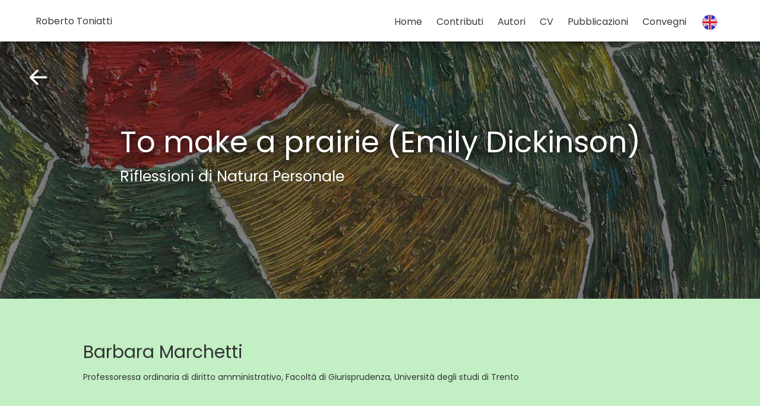

--- FILE ---
content_type: text/html; charset=UTF-8
request_url: https://robertotoniatti.eu/contributi/to-make-a-prairie-emily-dickinson/
body_size: 9535
content:
<!DOCTYPE html>
<html data-wf-page="5fbe5fdb5e955f00181f68a8" data-wf-site="5fb2c090c64b530080f0359b" lang="en-US"><head><meta charset="utf-8">
<title>Roberto Toniatti</title>
<meta content="width=device-width, initial-scale=1" name="viewport">
<meta content="Webflow" name="generator">
<link href="https://fonts.googleapis.com" rel="preconnect">
<link href="https://fonts.gstatic.com" rel="preconnect" crossorigin="anonymous">
<script src="https://ajax.googleapis.com/ajax/libs/webfont/1.6.26/webfont.js" type="text/javascript"></script>
<script type="text/javascript">WebFont.load({
google: {
families: ["Poppins:regular"]
}});</script>
<script type="text/javascript">!function(o,c){var n=c.documentElement,t=" w-mod-";n.className+=t+"js",("ontouchstart"in o||o.DocumentTouch&&c instanceof DocumentTouch)&&(n.className+=t+"touch")}(window,document);</script>
<link href="https://robertotoniatti.eu/wp-content/themes/roberto-toniatti-exp06/assets/images/favicon.jpg?v=1699885717" rel="shortcut icon" type="image/x-icon">
<link href="https://robertotoniatti.eu/wp-content/themes/roberto-toniatti-exp06/assets/images/webclip.jpg?v=1699885717" rel="apple-touch-icon">
<script async="" src="https://www.googletagmanager.com/gtag/js?id=G-JRVR3N8QQS"></script>
<script type="text/javascript">window.dataLayer = window.dataLayer || [];function gtag(){dataLayer.push(arguments);}gtag('js', new Date());gtag('config', 'G-JRVR3N8QQS', {'anonymize_ip': false});</script><meta name='robots' content='index, follow, max-image-preview:large, max-snippet:-1, max-video-preview:-1' />

	<!-- This site is optimized with the Yoast SEO plugin v21.5 - https://yoast.com/wordpress/plugins/seo/ -->
	<title>To make a prairie (Emily Dickinson) - Roberto Toniatti</title>
	<link rel="canonical" href="https://robertotoniatti.eu/contributi/to-make-a-prairie-emily-dickinson/" />
	<meta property="og:locale" content="en_US" />
	<meta property="og:type" content="article" />
	<meta property="og:title" content="To make a prairie (Emily Dickinson) - Roberto Toniatti" />
	<meta property="og:description" content="Professoressa ordinaria di diritto amministrativo, Facoltà di Giurisprudenza, Università degli studi di Trento" />
	<meta property="og:url" content="https://robertotoniatti.eu/contributi/to-make-a-prairie-emily-dickinson/" />
	<meta property="og:site_name" content="Roberto Toniatti" />
	<meta property="article:modified_time" content="2023-11-13T14:42:16+00:00" />
	<meta name="twitter:card" content="summary_large_image" />
	<script type="application/ld+json" class="yoast-schema-graph">{"@context":"https://schema.org","@graph":[{"@type":"WebPage","@id":"https://robertotoniatti.eu/contributi/to-make-a-prairie-emily-dickinson/","url":"https://robertotoniatti.eu/contributi/to-make-a-prairie-emily-dickinson/","name":"To make a prairie (Emily Dickinson) - Roberto Toniatti","isPartOf":{"@id":"https://robertotoniatti.eu/#website"},"datePublished":"2020-12-17T20:52:26+00:00","dateModified":"2023-11-13T14:42:16+00:00","breadcrumb":{"@id":"https://robertotoniatti.eu/contributi/to-make-a-prairie-emily-dickinson/#breadcrumb"},"inLanguage":"en-US","potentialAction":[{"@type":"ReadAction","target":["https://robertotoniatti.eu/contributi/to-make-a-prairie-emily-dickinson/"]}]},{"@type":"BreadcrumbList","@id":"https://robertotoniatti.eu/contributi/to-make-a-prairie-emily-dickinson/#breadcrumb","itemListElement":[{"@type":"ListItem","position":1,"name":"Home","item":"https://robertotoniatti.eu/"},{"@type":"ListItem","position":2,"name":"Contributis","item":"https://robertotoniatti.eu/contributi/"},{"@type":"ListItem","position":3,"name":"To make a prairie (Emily Dickinson)"}]},{"@type":"WebSite","@id":"https://robertotoniatti.eu/#website","url":"https://robertotoniatti.eu/","name":"Roberto Toniatti","description":"","potentialAction":[{"@type":"SearchAction","target":{"@type":"EntryPoint","urlTemplate":"https://robertotoniatti.eu/?s={search_term_string}"},"query-input":"required name=search_term_string"}],"inLanguage":"en-US"}]}</script>
	<!-- / Yoast SEO plugin. -->


<script>
window._wpemojiSettings = {"baseUrl":"https:\/\/s.w.org\/images\/core\/emoji\/14.0.0\/72x72\/","ext":".png","svgUrl":"https:\/\/s.w.org\/images\/core\/emoji\/14.0.0\/svg\/","svgExt":".svg","source":{"concatemoji":"https:\/\/robertotoniatti.eu\/wp-includes\/js\/wp-emoji-release.min.js?ver=6.4.7"}};
/*! This file is auto-generated */
!function(i,n){var o,s,e;function c(e){try{var t={supportTests:e,timestamp:(new Date).valueOf()};sessionStorage.setItem(o,JSON.stringify(t))}catch(e){}}function p(e,t,n){e.clearRect(0,0,e.canvas.width,e.canvas.height),e.fillText(t,0,0);var t=new Uint32Array(e.getImageData(0,0,e.canvas.width,e.canvas.height).data),r=(e.clearRect(0,0,e.canvas.width,e.canvas.height),e.fillText(n,0,0),new Uint32Array(e.getImageData(0,0,e.canvas.width,e.canvas.height).data));return t.every(function(e,t){return e===r[t]})}function u(e,t,n){switch(t){case"flag":return n(e,"\ud83c\udff3\ufe0f\u200d\u26a7\ufe0f","\ud83c\udff3\ufe0f\u200b\u26a7\ufe0f")?!1:!n(e,"\ud83c\uddfa\ud83c\uddf3","\ud83c\uddfa\u200b\ud83c\uddf3")&&!n(e,"\ud83c\udff4\udb40\udc67\udb40\udc62\udb40\udc65\udb40\udc6e\udb40\udc67\udb40\udc7f","\ud83c\udff4\u200b\udb40\udc67\u200b\udb40\udc62\u200b\udb40\udc65\u200b\udb40\udc6e\u200b\udb40\udc67\u200b\udb40\udc7f");case"emoji":return!n(e,"\ud83e\udef1\ud83c\udffb\u200d\ud83e\udef2\ud83c\udfff","\ud83e\udef1\ud83c\udffb\u200b\ud83e\udef2\ud83c\udfff")}return!1}function f(e,t,n){var r="undefined"!=typeof WorkerGlobalScope&&self instanceof WorkerGlobalScope?new OffscreenCanvas(300,150):i.createElement("canvas"),a=r.getContext("2d",{willReadFrequently:!0}),o=(a.textBaseline="top",a.font="600 32px Arial",{});return e.forEach(function(e){o[e]=t(a,e,n)}),o}function t(e){var t=i.createElement("script");t.src=e,t.defer=!0,i.head.appendChild(t)}"undefined"!=typeof Promise&&(o="wpEmojiSettingsSupports",s=["flag","emoji"],n.supports={everything:!0,everythingExceptFlag:!0},e=new Promise(function(e){i.addEventListener("DOMContentLoaded",e,{once:!0})}),new Promise(function(t){var n=function(){try{var e=JSON.parse(sessionStorage.getItem(o));if("object"==typeof e&&"number"==typeof e.timestamp&&(new Date).valueOf()<e.timestamp+604800&&"object"==typeof e.supportTests)return e.supportTests}catch(e){}return null}();if(!n){if("undefined"!=typeof Worker&&"undefined"!=typeof OffscreenCanvas&&"undefined"!=typeof URL&&URL.createObjectURL&&"undefined"!=typeof Blob)try{var e="postMessage("+f.toString()+"("+[JSON.stringify(s),u.toString(),p.toString()].join(",")+"));",r=new Blob([e],{type:"text/javascript"}),a=new Worker(URL.createObjectURL(r),{name:"wpTestEmojiSupports"});return void(a.onmessage=function(e){c(n=e.data),a.terminate(),t(n)})}catch(e){}c(n=f(s,u,p))}t(n)}).then(function(e){for(var t in e)n.supports[t]=e[t],n.supports.everything=n.supports.everything&&n.supports[t],"flag"!==t&&(n.supports.everythingExceptFlag=n.supports.everythingExceptFlag&&n.supports[t]);n.supports.everythingExceptFlag=n.supports.everythingExceptFlag&&!n.supports.flag,n.DOMReady=!1,n.readyCallback=function(){n.DOMReady=!0}}).then(function(){return e}).then(function(){var e;n.supports.everything||(n.readyCallback(),(e=n.source||{}).concatemoji?t(e.concatemoji):e.wpemoji&&e.twemoji&&(t(e.twemoji),t(e.wpemoji)))}))}((window,document),window._wpemojiSettings);
</script>
<link rel='stylesheet' id='normalize-css' href='https://robertotoniatti.eu/wp-content/themes/roberto-toniatti-exp06/assets/css/normalize.css?ver=1699885717' media='all' />
<link rel='stylesheet' id='webflow-css' href='https://robertotoniatti.eu/wp-content/themes/roberto-toniatti-exp06/assets/css/webflow.css?ver=1699885717' media='all' />
<link rel='stylesheet' id='roberto-toniattiwebflow-css' href='https://robertotoniatti.eu/wp-content/themes/roberto-toniatti-exp06/assets/css/roberto-toniatti.webflow.css?ver=1699885717' media='all' />
<style id='wp-emoji-styles-inline-css'>

	img.wp-smiley, img.emoji {
		display: inline !important;
		border: none !important;
		box-shadow: none !important;
		height: 1em !important;
		width: 1em !important;
		margin: 0 0.07em !important;
		vertical-align: -0.1em !important;
		background: none !important;
		padding: 0 !important;
	}
</style>
<link rel='stylesheet' id='wp-block-library-css' href='https://robertotoniatti.eu/wp-includes/css/dist/block-library/style.min.css?ver=6.4.7' media='all' />
<style id='wp-block-library-theme-inline-css'>
.wp-block-audio figcaption{color:#555;font-size:13px;text-align:center}.is-dark-theme .wp-block-audio figcaption{color:hsla(0,0%,100%,.65)}.wp-block-audio{margin:0 0 1em}.wp-block-code{border:1px solid #ccc;border-radius:4px;font-family:Menlo,Consolas,monaco,monospace;padding:.8em 1em}.wp-block-embed figcaption{color:#555;font-size:13px;text-align:center}.is-dark-theme .wp-block-embed figcaption{color:hsla(0,0%,100%,.65)}.wp-block-embed{margin:0 0 1em}.blocks-gallery-caption{color:#555;font-size:13px;text-align:center}.is-dark-theme .blocks-gallery-caption{color:hsla(0,0%,100%,.65)}.wp-block-image figcaption{color:#555;font-size:13px;text-align:center}.is-dark-theme .wp-block-image figcaption{color:hsla(0,0%,100%,.65)}.wp-block-image{margin:0 0 1em}.wp-block-pullquote{border-bottom:4px solid;border-top:4px solid;color:currentColor;margin-bottom:1.75em}.wp-block-pullquote cite,.wp-block-pullquote footer,.wp-block-pullquote__citation{color:currentColor;font-size:.8125em;font-style:normal;text-transform:uppercase}.wp-block-quote{border-left:.25em solid;margin:0 0 1.75em;padding-left:1em}.wp-block-quote cite,.wp-block-quote footer{color:currentColor;font-size:.8125em;font-style:normal;position:relative}.wp-block-quote.has-text-align-right{border-left:none;border-right:.25em solid;padding-left:0;padding-right:1em}.wp-block-quote.has-text-align-center{border:none;padding-left:0}.wp-block-quote.is-large,.wp-block-quote.is-style-large,.wp-block-quote.is-style-plain{border:none}.wp-block-search .wp-block-search__label{font-weight:700}.wp-block-search__button{border:1px solid #ccc;padding:.375em .625em}:where(.wp-block-group.has-background){padding:1.25em 2.375em}.wp-block-separator.has-css-opacity{opacity:.4}.wp-block-separator{border:none;border-bottom:2px solid;margin-left:auto;margin-right:auto}.wp-block-separator.has-alpha-channel-opacity{opacity:1}.wp-block-separator:not(.is-style-wide):not(.is-style-dots){width:100px}.wp-block-separator.has-background:not(.is-style-dots){border-bottom:none;height:1px}.wp-block-separator.has-background:not(.is-style-wide):not(.is-style-dots){height:2px}.wp-block-table{margin:0 0 1em}.wp-block-table td,.wp-block-table th{word-break:normal}.wp-block-table figcaption{color:#555;font-size:13px;text-align:center}.is-dark-theme .wp-block-table figcaption{color:hsla(0,0%,100%,.65)}.wp-block-video figcaption{color:#555;font-size:13px;text-align:center}.is-dark-theme .wp-block-video figcaption{color:hsla(0,0%,100%,.65)}.wp-block-video{margin:0 0 1em}.wp-block-template-part.has-background{margin-bottom:0;margin-top:0;padding:1.25em 2.375em}
</style>
<style id='classic-theme-styles-inline-css'>
/*! This file is auto-generated */
.wp-block-button__link{color:#fff;background-color:#32373c;border-radius:9999px;box-shadow:none;text-decoration:none;padding:calc(.667em + 2px) calc(1.333em + 2px);font-size:1.125em}.wp-block-file__button{background:#32373c;color:#fff;text-decoration:none}
</style>
<style id='global-styles-inline-css'>
body{--wp--preset--color--black: #000000;--wp--preset--color--cyan-bluish-gray: #abb8c3;--wp--preset--color--white: #ffffff;--wp--preset--color--pale-pink: #f78da7;--wp--preset--color--vivid-red: #cf2e2e;--wp--preset--color--luminous-vivid-orange: #ff6900;--wp--preset--color--luminous-vivid-amber: #fcb900;--wp--preset--color--light-green-cyan: #7bdcb5;--wp--preset--color--vivid-green-cyan: #00d084;--wp--preset--color--pale-cyan-blue: #8ed1fc;--wp--preset--color--vivid-cyan-blue: #0693e3;--wp--preset--color--vivid-purple: #9b51e0;--wp--preset--gradient--vivid-cyan-blue-to-vivid-purple: linear-gradient(135deg,rgba(6,147,227,1) 0%,rgb(155,81,224) 100%);--wp--preset--gradient--light-green-cyan-to-vivid-green-cyan: linear-gradient(135deg,rgb(122,220,180) 0%,rgb(0,208,130) 100%);--wp--preset--gradient--luminous-vivid-amber-to-luminous-vivid-orange: linear-gradient(135deg,rgba(252,185,0,1) 0%,rgba(255,105,0,1) 100%);--wp--preset--gradient--luminous-vivid-orange-to-vivid-red: linear-gradient(135deg,rgba(255,105,0,1) 0%,rgb(207,46,46) 100%);--wp--preset--gradient--very-light-gray-to-cyan-bluish-gray: linear-gradient(135deg,rgb(238,238,238) 0%,rgb(169,184,195) 100%);--wp--preset--gradient--cool-to-warm-spectrum: linear-gradient(135deg,rgb(74,234,220) 0%,rgb(151,120,209) 20%,rgb(207,42,186) 40%,rgb(238,44,130) 60%,rgb(251,105,98) 80%,rgb(254,248,76) 100%);--wp--preset--gradient--blush-light-purple: linear-gradient(135deg,rgb(255,206,236) 0%,rgb(152,150,240) 100%);--wp--preset--gradient--blush-bordeaux: linear-gradient(135deg,rgb(254,205,165) 0%,rgb(254,45,45) 50%,rgb(107,0,62) 100%);--wp--preset--gradient--luminous-dusk: linear-gradient(135deg,rgb(255,203,112) 0%,rgb(199,81,192) 50%,rgb(65,88,208) 100%);--wp--preset--gradient--pale-ocean: linear-gradient(135deg,rgb(255,245,203) 0%,rgb(182,227,212) 50%,rgb(51,167,181) 100%);--wp--preset--gradient--electric-grass: linear-gradient(135deg,rgb(202,248,128) 0%,rgb(113,206,126) 100%);--wp--preset--gradient--midnight: linear-gradient(135deg,rgb(2,3,129) 0%,rgb(40,116,252) 100%);--wp--preset--font-size--small: 13px;--wp--preset--font-size--medium: 20px;--wp--preset--font-size--large: 36px;--wp--preset--font-size--x-large: 42px;--wp--preset--spacing--20: 0.44rem;--wp--preset--spacing--30: 0.67rem;--wp--preset--spacing--40: 1rem;--wp--preset--spacing--50: 1.5rem;--wp--preset--spacing--60: 2.25rem;--wp--preset--spacing--70: 3.38rem;--wp--preset--spacing--80: 5.06rem;--wp--preset--shadow--natural: 6px 6px 9px rgba(0, 0, 0, 0.2);--wp--preset--shadow--deep: 12px 12px 50px rgba(0, 0, 0, 0.4);--wp--preset--shadow--sharp: 6px 6px 0px rgba(0, 0, 0, 0.2);--wp--preset--shadow--outlined: 6px 6px 0px -3px rgba(255, 255, 255, 1), 6px 6px rgba(0, 0, 0, 1);--wp--preset--shadow--crisp: 6px 6px 0px rgba(0, 0, 0, 1);}:where(.is-layout-flex){gap: 0.5em;}:where(.is-layout-grid){gap: 0.5em;}body .is-layout-flow > .alignleft{float: left;margin-inline-start: 0;margin-inline-end: 2em;}body .is-layout-flow > .alignright{float: right;margin-inline-start: 2em;margin-inline-end: 0;}body .is-layout-flow > .aligncenter{margin-left: auto !important;margin-right: auto !important;}body .is-layout-constrained > .alignleft{float: left;margin-inline-start: 0;margin-inline-end: 2em;}body .is-layout-constrained > .alignright{float: right;margin-inline-start: 2em;margin-inline-end: 0;}body .is-layout-constrained > .aligncenter{margin-left: auto !important;margin-right: auto !important;}body .is-layout-constrained > :where(:not(.alignleft):not(.alignright):not(.alignfull)){max-width: var(--wp--style--global--content-size);margin-left: auto !important;margin-right: auto !important;}body .is-layout-constrained > .alignwide{max-width: var(--wp--style--global--wide-size);}body .is-layout-flex{display: flex;}body .is-layout-flex{flex-wrap: wrap;align-items: center;}body .is-layout-flex > *{margin: 0;}body .is-layout-grid{display: grid;}body .is-layout-grid > *{margin: 0;}:where(.wp-block-columns.is-layout-flex){gap: 2em;}:where(.wp-block-columns.is-layout-grid){gap: 2em;}:where(.wp-block-post-template.is-layout-flex){gap: 1.25em;}:where(.wp-block-post-template.is-layout-grid){gap: 1.25em;}.has-black-color{color: var(--wp--preset--color--black) !important;}.has-cyan-bluish-gray-color{color: var(--wp--preset--color--cyan-bluish-gray) !important;}.has-white-color{color: var(--wp--preset--color--white) !important;}.has-pale-pink-color{color: var(--wp--preset--color--pale-pink) !important;}.has-vivid-red-color{color: var(--wp--preset--color--vivid-red) !important;}.has-luminous-vivid-orange-color{color: var(--wp--preset--color--luminous-vivid-orange) !important;}.has-luminous-vivid-amber-color{color: var(--wp--preset--color--luminous-vivid-amber) !important;}.has-light-green-cyan-color{color: var(--wp--preset--color--light-green-cyan) !important;}.has-vivid-green-cyan-color{color: var(--wp--preset--color--vivid-green-cyan) !important;}.has-pale-cyan-blue-color{color: var(--wp--preset--color--pale-cyan-blue) !important;}.has-vivid-cyan-blue-color{color: var(--wp--preset--color--vivid-cyan-blue) !important;}.has-vivid-purple-color{color: var(--wp--preset--color--vivid-purple) !important;}.has-black-background-color{background-color: var(--wp--preset--color--black) !important;}.has-cyan-bluish-gray-background-color{background-color: var(--wp--preset--color--cyan-bluish-gray) !important;}.has-white-background-color{background-color: var(--wp--preset--color--white) !important;}.has-pale-pink-background-color{background-color: var(--wp--preset--color--pale-pink) !important;}.has-vivid-red-background-color{background-color: var(--wp--preset--color--vivid-red) !important;}.has-luminous-vivid-orange-background-color{background-color: var(--wp--preset--color--luminous-vivid-orange) !important;}.has-luminous-vivid-amber-background-color{background-color: var(--wp--preset--color--luminous-vivid-amber) !important;}.has-light-green-cyan-background-color{background-color: var(--wp--preset--color--light-green-cyan) !important;}.has-vivid-green-cyan-background-color{background-color: var(--wp--preset--color--vivid-green-cyan) !important;}.has-pale-cyan-blue-background-color{background-color: var(--wp--preset--color--pale-cyan-blue) !important;}.has-vivid-cyan-blue-background-color{background-color: var(--wp--preset--color--vivid-cyan-blue) !important;}.has-vivid-purple-background-color{background-color: var(--wp--preset--color--vivid-purple) !important;}.has-black-border-color{border-color: var(--wp--preset--color--black) !important;}.has-cyan-bluish-gray-border-color{border-color: var(--wp--preset--color--cyan-bluish-gray) !important;}.has-white-border-color{border-color: var(--wp--preset--color--white) !important;}.has-pale-pink-border-color{border-color: var(--wp--preset--color--pale-pink) !important;}.has-vivid-red-border-color{border-color: var(--wp--preset--color--vivid-red) !important;}.has-luminous-vivid-orange-border-color{border-color: var(--wp--preset--color--luminous-vivid-orange) !important;}.has-luminous-vivid-amber-border-color{border-color: var(--wp--preset--color--luminous-vivid-amber) !important;}.has-light-green-cyan-border-color{border-color: var(--wp--preset--color--light-green-cyan) !important;}.has-vivid-green-cyan-border-color{border-color: var(--wp--preset--color--vivid-green-cyan) !important;}.has-pale-cyan-blue-border-color{border-color: var(--wp--preset--color--pale-cyan-blue) !important;}.has-vivid-cyan-blue-border-color{border-color: var(--wp--preset--color--vivid-cyan-blue) !important;}.has-vivid-purple-border-color{border-color: var(--wp--preset--color--vivid-purple) !important;}.has-vivid-cyan-blue-to-vivid-purple-gradient-background{background: var(--wp--preset--gradient--vivid-cyan-blue-to-vivid-purple) !important;}.has-light-green-cyan-to-vivid-green-cyan-gradient-background{background: var(--wp--preset--gradient--light-green-cyan-to-vivid-green-cyan) !important;}.has-luminous-vivid-amber-to-luminous-vivid-orange-gradient-background{background: var(--wp--preset--gradient--luminous-vivid-amber-to-luminous-vivid-orange) !important;}.has-luminous-vivid-orange-to-vivid-red-gradient-background{background: var(--wp--preset--gradient--luminous-vivid-orange-to-vivid-red) !important;}.has-very-light-gray-to-cyan-bluish-gray-gradient-background{background: var(--wp--preset--gradient--very-light-gray-to-cyan-bluish-gray) !important;}.has-cool-to-warm-spectrum-gradient-background{background: var(--wp--preset--gradient--cool-to-warm-spectrum) !important;}.has-blush-light-purple-gradient-background{background: var(--wp--preset--gradient--blush-light-purple) !important;}.has-blush-bordeaux-gradient-background{background: var(--wp--preset--gradient--blush-bordeaux) !important;}.has-luminous-dusk-gradient-background{background: var(--wp--preset--gradient--luminous-dusk) !important;}.has-pale-ocean-gradient-background{background: var(--wp--preset--gradient--pale-ocean) !important;}.has-electric-grass-gradient-background{background: var(--wp--preset--gradient--electric-grass) !important;}.has-midnight-gradient-background{background: var(--wp--preset--gradient--midnight) !important;}.has-small-font-size{font-size: var(--wp--preset--font-size--small) !important;}.has-medium-font-size{font-size: var(--wp--preset--font-size--medium) !important;}.has-large-font-size{font-size: var(--wp--preset--font-size--large) !important;}.has-x-large-font-size{font-size: var(--wp--preset--font-size--x-large) !important;}
.wp-block-navigation a:where(:not(.wp-element-button)){color: inherit;}
:where(.wp-block-post-template.is-layout-flex){gap: 1.25em;}:where(.wp-block-post-template.is-layout-grid){gap: 1.25em;}
:where(.wp-block-columns.is-layout-flex){gap: 2em;}:where(.wp-block-columns.is-layout-grid){gap: 2em;}
.wp-block-pullquote{font-size: 1.5em;line-height: 1.6;}
</style>
<link rel='stylesheet' id='udesly-common-css' href='https://robertotoniatti.eu/wp-content/plugins/udesly-wp-app/assets/frontend/css/common.css?ver=3.0.0@beta47' media='all' />
<script src="https://robertotoniatti.eu/wp-includes/js/jquery/jquery.min.js?ver=3.7.1" id="jquery-core-js"></script>
<script src="https://robertotoniatti.eu/wp-includes/js/jquery/jquery-migrate.min.js?ver=3.4.1" id="jquery-migrate-js"></script>
<link rel="https://api.w.org/" href="https://robertotoniatti.eu/wp-json/" /><link rel="alternate" type="application/json" href="https://robertotoniatti.eu/wp-json/wp/v2/post-type/contributi/79" /><link rel="EditURI" type="application/rsd+xml" title="RSD" href="https://robertotoniatti.eu/xmlrpc.php?rsd" />
<meta name="generator" content="WordPress 6.4.7" />
<link rel='shortlink' href='https://robertotoniatti.eu/?p=79' />
<link rel="alternate" type="application/json+oembed" href="https://robertotoniatti.eu/wp-json/oembed/1.0/embed?url=https%3A%2F%2Frobertotoniatti.eu%2Fcontributi%2Fto-make-a-prairie-emily-dickinson%2F" />
<link rel="alternate" type="text/xml+oembed" href="https://robertotoniatti.eu/wp-json/oembed/1.0/embed?url=https%3A%2F%2Frobertotoniatti.eu%2Fcontributi%2Fto-make-a-prairie-emily-dickinson%2F&#038;format=xml" />
</head>
<body class="contributi-template-default single single-contributi postid-79 wp-embed-responsive">
     
  <div data-collapse="medium" data-animation="default" data-duration="400" data-easing="ease" data-easing2="ease" role="banner" class="sectionmenu w-nav" sym="true">
    <div class="menu-container w-container">
      <a href="https://robertotoniatti.eu" class="home-link w-inline-block">
        <div class="body2">Roberto Toniatti</div>
      </a>
      <nav role="navigation" class="pages-menu w-nav-menu">
        <a href="https://robertotoniatti.eu" class="pages-links w-inline-block">
          <div class="body2">Home</div>
        </a>
        <a href="https://robertotoniatti.eu/contributi" class="pages-links w-inline-block">
          <div class="body2">Contributi</div>
        </a>
        <a href="https://robertotoniatti.eu/list-of-authors" class="pages-links w-inline-block">
          <div class="body2">Autori</div>
        </a>
        <a href="https://robertotoniatti.eu/cv" class="pages-links w-inline-block">
          <div class="body2">CV</div>
        </a>
        <a href="https://robertotoniatti.eu/pubblicazioni" class="pages-links w-inline-block">
          <div class="body2">Pubblicazioni</div>
        </a>
        <a href="https://robertotoniatti.eu/convegni" class="pages-links w-inline-block">
          <div class="body2">Convegni</div>
        </a>
        <a href="https://robertotoniatti.eu/home-copy" class="pages-links w-inline-block"><img src="https://robertotoniatti.eu/wp-content/themes/roberto-toniatti-exp06/assets/images/ukflagexp01.svg?v=1699885717" loading="lazy" alt="round english flag" class="bandiera-lingua-menu"></a>
      </nav>
      <div data-w-id="ee500be7-6ca3-5343-0a96-1170b3fd01f2" class="menu-button w-nav-button">
        <div data-is-ix2-target="1" class="hamburger" data-w-id="ee500be7-6ca3-5343-0a96-1170b3fd01f3" data-animation-type="lottie" data-src="https://robertotoniatti.eu/wp-content/themes/roberto-toniatti-exp06/assets/documents/40844-hamburger-menu-icon.json?v=1699885717" data-loop="0" data-direction="1" data-autoplay="0" data-renderer="svg" data-default-duration="0.3333333333333333" data-duration="0" data-ix2-initial-state="0"></div>
      </div>
    </div>
  </div>
  <div class="sectionwide herosectioncontributi" nested-term="true" style="background-image: url('https://robertotoniatti.eu/wp-content/uploads/2023/11/5fc2a63a609698514a0a2293_boato04exp02.jpeg')">
    <a href="https://robertotoniatti.eu/contributi" class="back-arrow-link w-inline-block"><img src="https://robertotoniatti.eu/wp-content/themes/roberto-toniatti-exp06/assets/images/arrowbackexp02.png?v=1699885717" loading="lazy" width="40" alt="" class="back-arrow-image"></a>
    <div class="herodivcontainer">
      <h1 class="titlehero">To make a prairie (Emily Dickinson)</h1>
      <div class="subhero2"></div>
      <div class="subhero2" nested-term="true">Riflessioni di Natura Personale</div>    </div>
  </div>  <div class="sectionwide section-autore" nested-term="true" style="background-color: #c2efc4">
    <div class="innersection">
      <h1 class="sub1">Barbara Marchetti</h1>
      <div class="titoloautore w-richtext"><p>Professoressa ordinaria di diritto amministrativo, Facoltà di Giurisprudenza, Università degli studi di Trento</p>
</div>
    </div>
  </div>    <div class="sectionwide div-testocorto">
    <div class="innersection">
      <div class="rich-text-testo-corto w-richtext"><p>Avevo deciso di pubblicare sul blog dedicato a Roberto Toniatti un intervento in tema di proporzionalità. Di quel principio ho esaminato l’origine tedesca, il modo in cui esso è stato “attratto” nell’ordinamento dell’Unione europea fino a diventare comunitario, e infine le applicazioni che esso riceve nel sistema amministrativo italiano alla luce del rinvio operato dall’art. 1 della legge generale sul procedimento amministrativo.</p>
<p>Sarebbe stato un contributo adatto a questo blog perché esplorava il sistema giuridico dell’Unione europea e utilizzava il metodo comparato, esaminando contaminazioni e differenziazioni legate alla circolazione di un principio diventato centrale per la relazione autorità/libertà. Di tutte queste cose mi sono appassionata studiando a Trento, grazie anche alle lezioni di diritto costituzionale comparato di Roberto e alle molte occasioni di confronto generate dalle sue iniziative scientifiche.</p>
<p>Se, come credo, siamo il risultato delle cose che sperimentiamo e degli incontri che facciamo, l’originalità e l’anticonformismo presenti nelle sue attività didattiche e di ricerca sono state per me sicura fonte di ispirazione.</p>
<p>Ma a lui mi legano anche tanti ricordi personali, risalenti soprattutto ai miei anni di ricercatrice: dai momenti conviviali con i visiting professors, cui Roberto mi invitava spesso, agli scambi di opinione e di chiacchiere che hanno accompagnato la mia vita universitaria, compresi i suoi incoraggiamenti a coltivare “temi insoliti” del diritto amministrativo. Di Roberto, inoltre, ho sempre apprezzato anche il gusto per le cose belle e per la compagnia dei fiori.</p>
<p>Siccome questo è un momento in cui c’è bisogno di bellezza, ho deciso allora di rinunciare al breve scritto sul principio di proporzionalità (che potrò inviargli via email) e di sostituirlo con una poesia di Emily Dickinson che amo molto.</p>
<p>Gliela dedico con gratitudine.</p>
<p>‍</p>
<p>To make a prairie</p>
<p>To make a prairie it takes a clover<br />
and one bee,<br />
One clover, and a bee.<br />
And revery.<br />
The revery alone will do,<br />
If bees are few.</p>
<p>‍</p>
<p>Per fare un prato</p>
<p>Per fare un prato bastano un trifoglio e un’ape<br />
Un trifoglio e un’ape.<br />
E un sogno.<br />
Può bastare un sogno,<br />
se le api sono poche.</p>
<p>Emily Dickinson</p>
<p>‍</p>
</div>
      <div class="rich-text-testo-corto note w-richtext"></div>
    </div>
  </div>  <div class="sectionwide download-section" nested-term="true" style="background-color: #c2efc4">
    <div class="innersection downloadsection">
      <a href="https://robertotoniatti.eu/ContributiPDF/04%20Marchetti%20BIS%20per%20RToniatti.pdf" class="download-div-link w-inline-block">
        <div class="download-arrow-div"><img src="https://robertotoniatti.eu/wp-content/themes/roberto-toniatti-exp06/assets/images/arrowdownexp01.svg?v=1699885717" loading="lazy" alt="" class="download-arrow-image"></div>
        <div class="sub1" nested-term="true">Scarica il file PDF</div>      </a>
    </div>
  </div>  <div class="sectionwide section-footer" sym="true">
    <div class="innersection innersection-footer">
      <a href="https://robertotoniatti.eu" class="home-link w-inline-block">
        <div class="body3">robertotoniatti.eu</div>
      </a>
    </div>
  </div>
  
  <script type="text/javascript">var $ = window.jQuery;</script><script src="https://robertotoniatti.eu/wp-content/themes/roberto-toniatti-exp06/assets/js/webflow.js?v=1699885717" type="text/javascript"></script><script id="udesly-frontend-js-extra">
var udesly_frontend_options = {"plugins":{"woocommerce":false},"wp":{"ajax_url":"https:\/\/robertotoniatti.eu\/wp-admin\/admin-ajax.php","lifespan":86400}};
</script>
<script type="module" src="https://robertotoniatti.eu/wp-content/plugins/udesly-wp-app/assets/frontend/js/udesly-frontend-scripts.js?ver=3.0.0@beta47"></script>    </body>
</html>
 

--- FILE ---
content_type: text/css
request_url: https://robertotoniatti.eu/wp-content/themes/roberto-toniatti-exp06/assets/css/roberto-toniatti.webflow.css?ver=1699885717
body_size: 2650
content:
:root {
  --dim-grey: #666;
  --sky-blue: #67b4d1;
  --red: #df4631;
  --yellow: #edce28;
  --medium-sea-green: #5db464;
}

.w-embed-youtubevideo {
  width: 100%;
  background-image: url('https://d3e54v103j8qbb.cloudfront.net/static/youtube-placeholder.2b05e7d68d.svg');
  background-position: 50%;
  background-size: cover;
  padding-bottom: 0;
  padding-left: 0;
  padding-right: 0;
  position: relative;
}

.w-embed-youtubevideo:empty {
  min-height: 75px;
  padding-bottom: 56.25%;
}

body {
  color: #333;
  font-family: Poppins, sans-serif;
  font-size: 14px;
  line-height: 25px;
}

a {
  color: #3a3a3a;
  text-decoration: none;
}

.sectionwide {
  padding: 60px 40px;
}

.sectionwide.herosection {
  height: 100vh;
  background-image: linear-gradient(rgba(0, 0, 0, .24), rgba(0, 0, 0, .24)), url('../images/boato05exp01.jpg');
  background-position: 0 0, 50%;
  background-size: auto, cover;
  justify-content: center;
  align-items: center;
  display: flex;
}

.sectionwide.herosection.gallerysectionhero {
  height: 50vh;
  background-image: url('../images/boato06exp01.jpg'), linear-gradient(rgba(0, 0, 0, 0), rgba(0, 0, 0, 0));
  background-position: 50% 0, 0 0;
  background-size: cover, auto;
}

.sectionwide.herosection.contributisectionhero {
  height: 50vh;
  background-image: url('../images/boato07exp01.jpg'), linear-gradient(rgba(0, 0, 0, 0), rgba(0, 0, 0, 0));
  background-position: 50% 0, 0 0;
  background-size: cover, auto;
}

.sectionwide.herosection.cvsectionhero {
  height: 50vh;
  background-image: url('../images/boato06exp01.jpg'), linear-gradient(rgba(0, 0, 0, 0), rgba(0, 0, 0, 0));
  background-position: 50% 0, 0 0;
  background-size: cover, auto;
}

.sectionwide.sectionprefazione {
  background-color: #fff9e5;
}

.sectionwide.herosectioncontributi {
  height: 70vh;
  background-image: url('https://d3e54v103j8qbb.cloudfront.net/img/background-image.svg');
  background-position: 50%;
  background-size: cover;
  justify-content: center;
  align-items: center;
  display: flex;
}

.sectionwide.download-section.senza-sninopsinetestocortovoido {
  background-color: #fff;
}

.sectionwide.section-footer {
  background-color: #383838;
}

.sectionwide.perulterioriinfo {
  background-color: #d0e8ef;
}

.sectionwide.herosectioncconvegni {
  height: 70vh;
  background-image: url('../images/boato01exp02.jpg'), url('https://d3e54v103j8qbb.cloudfront.net/img/background-image.svg');
  background-position: 50%, 50%;
  background-size: cover, cover;
  justify-content: center;
  align-items: center;
  display: flex;
}

.sectionwide.redazione-section {
  background-color: #fff9e5;
}

.innersection {
  max-width: 1000px;
  flex-direction: column;
  margin-left: auto;
  margin-right: auto;
  display: flex;
}

.innersection.downloadsection {
  justify-content: space-between;
  display: flex;
}

.innersection.innersection-footer {
  justify-content: center;
  align-items: center;
  display: flex;
}

.sectionmenu {
  z-index: 1;
  height: 70px;
  background-color: #fff;
  justify-content: space-between;
  position: fixed;
  top: 0%;
  bottom: auto;
  left: 0%;
  right: 0%;
  box-shadow: 1px 1px 12px rgba(0, 0, 0, .72);
}

.herodivcontainer {
  max-width: 1000px;
  text-align: center;
}

.herodivcontainer.cv-container {
  justify-content: space-between;
  display: flex;
}

.titlehero {
  color: #fff;
  text-align: left;
  text-shadow: 1px 1px 14px #000;
  font-family: Poppins, sans-serif;
  font-size: 50px;
  font-weight: 400;
  line-height: 60px;
  display: block;
}

.subhero {
  color: #fff;
  text-align: left;
  text-shadow: 1px 1px 6px #000;
  font-family: Poppins, sans-serif;
  font-size: 30px;
  font-weight: 400;
}

.sub1 {
  margin-top: 10px;
  font-family: Poppins, sans-serif;
  font-size: 30px;
  font-weight: 400;
  line-height: 40px;
}

.sub1.annoconvegno {
  margin-top: 40px;
}

.body1 {
  font-family: Poppins, sans-serif;
  font-size: 15px;
}

.body1.cv-paragrafo {
  text-align: justify;
  column-count: 2;
  column-gap: 30px;
}

.body1.dataconvegno {
  font-style: italic;
  font-weight: 400;
}

.collection-list-wrapper {
  margin-top: 17px;
}

.collection-list-item {
  background-color: #fff;
  margin-top: 16px;
  margin-bottom: 16px;
  padding-top: 0;
  padding-bottom: 0;
  box-shadow: 1px 1px 12px rgba(0, 0, 0, .26);
}

.collection-list-content {
  flex-direction: row;
  justify-content: flex-start;
  align-items: stretch;
  display: flex;
}

.filters-wrapper {
  flex-direction: row;
  align-items: center;
  display: block;
}

.sort-button {
  height: 60px;
  border: 4px solid var(--dim-grey);
  justify-content: center;
  align-items: center;
  margin: 7px 6px;
  padding: 15px 28px;
  font-family: Poppins, sans-serif;
  display: flex;
}

.sort-button:hover {
  border-color: var(--dim-grey);
  background-color: var(--dim-grey);
  color: #fff;
}

.sort-button._1 {
  border-color: var(--sky-blue);
}

.sort-button._1:hover {
  background-color: var(--sky-blue);
}

.sort-button._1.filter-active, .sort-button._1.filtr-active, .sort-button._1.fltr-active {
  background-color: var(--sky-blue);
  color: #fff;
}

.sort-button._2 {
  border-color: var(--red);
  padding-top: 14px;
  padding-bottom: 14px;
}

.sort-button._2:hover {
  background-color: var(--red);
}

.sort-button._2.fltr-active {
  background-color: var(--red);
  color: #fff;
}

.sort-button._3 {
  border-color: var(--yellow);
}

.sort-button._3:hover {
  background-color: var(--yellow);
}

.sort-button._3.fltr-active {
  background-color: var(--yellow);
  color: #fff;
}

.sort-button._4 {
  border-color: var(--medium-sea-green);
}

.sort-button._4:hover {
  background-color: var(--medium-sea-green);
}

.sort-button._4.fltr-active {
  background-color: var(--medium-sea-green);
  color: #fff;
}

.sort-button._0 {
  height: 134px;
  justify-content: center;
  align-items: center;
}

.sort-button._0.fltr-active {
  background-color: var(--dim-grey);
  color: #fff;
}

.sort-button.filts-active {
  font-style: italic;
}

.sort-button._1-nuovo {
  height: 60px;
  border-color: var(--sky-blue);
}

.sort-button._1-nuovo:hover {
  background-color: var(--sky-blue);
}

.sort-button._1-nuovo.filter-active, .sort-button._1-nuovo.filtr-active, .sort-button._1-nuovo.fltr-active {
  background-color: var(--sky-blue);
  color: #fff;
}

.filters-horizontal {
  text-align: center;
  grid-template-rows: auto auto;
  grid-template-columns: 1fr 1fr;
  grid-auto-columns: 1fr;
  margin-bottom: 32px;
  display: block;
}

.contributo-autore.body1 {
  font-style: italic;
  font-weight: 400;
}

.filters-hide {
  display: none;
}

.contributo-titolo.sub2 {
  margin-bottom: 5px;
  font-family: Poppins, sans-serif;
  font-size: 18px;
}

.linea-tema {
  width: 20px;
  flex: 0 auto;
  align-self: stretch;
  display: flex;
}

.flagdiv {
  width: 50px;
  align-items: center;
  margin-left: 20px;
  margin-right: 20px;
  display: flex;
}

.arowdiv {
  width: 60px;
  flex: none;
  margin-top: auto;
  margin-bottom: auto;
  margin-left: auto;
  padding-left: 16px;
  padding-right: 16px;
  display: flex;
}

.contributidivsinistra {
  flex: 1;
  margin-top: 20px;
  margin-bottom: 28px;
  display: flex;
}

.arrowimage {
  width: 30px;
  height: 30px;
}

.inner-menu {
  max-width: 1200px;
  justify-content: space-between;
  margin-left: auto;
  margin-right: auto;
  padding-left: 20px;
  padding-right: 20px;
  display: flex;
}

.home-link {
  padding-top: 23px;
  padding-bottom: 23px;
}

.pages-menu {
  padding-top: 23px;
}

.pages-links {
  margin-left: 10px;
  margin-right: 10px;
}

.pages-links:hover {
  border-bottom: 2px solid var(--dim-grey);
}

.body2 {
  text-transform: none;
  font-family: Poppins, sans-serif;
  font-size: 16px;
  font-weight: 400;
}

.abstract {
  font-family: Poppins, sans-serif;
}

.subhero2 {
  color: #fff;
  text-align: left;
  font-family: Poppins, sans-serif;
  font-size: 25px;
  line-height: 35px;
}

.rich-text-testo-corto {
  font-family: Poppins, sans-serif;
  font-weight: 400;
  line-height: 25px;
}

.rich-text-testo-corto.note {
  font-size: 12px;
  line-height: 18px;
}

.download-div-link {
  border-bottom: 4px solid rgba(0, 0, 0, 0);
  display: flex;
}

.download-div-link:hover {
  border-bottom: 4px solid var(--dim-grey);
}

.body3 {
  color: #fff;
  font-family: Poppins, sans-serif;
  font-size: 17px;
  font-weight: 400;
}

.download-arrow-image {
  width: 40px;
}

.download-arrow-div {
  margin-top: 7px;
  margin-bottom: 23px;
  margin-right: 24px;
}

.back-arrow-link {
  margin-top: 110px;
  margin-left: 45px;
  position: fixed;
  top: 0%;
  bottom: auto;
  left: 0%;
  right: auto;
}

.gallery-list-wrapper {
  column-count: 3;
}

.gallery-collection-list {
  grid-template-rows: auto auto;
  grid-template-columns: 1fr 1fr;
  grid-auto-columns: 1fr;
}

.gallery-item {
  margin-bottom: 20px;
}

.filtri-div-sinistra {
  height: 100%;
}

.filtri-div-destra {
  width: 100%;
  grid-column-gap: 0px;
  grid-row-gap: 0px;
  grid-template-rows: auto auto;
  grid-template-columns: 1fr 1fr;
  grid-auto-columns: 1fr;
  grid-auto-flow: row;
  display: grid;
}

.image {
  width: 50px;
  height: 50px;
}

.titoloautore {
  font-family: Poppins, sans-serif;
}

.text-field {
  height: 50px;
  border: 4px solid #c7c7c7;
  margin-top: auto;
  margin-bottom: auto;
}

.text-field:focus {
  border-color: var(--sky-blue);
}

.search-parent {
  max-width: 400px;
  min-width: 400px;
}

.search-filter-div {
  text-align: left;
  justify-content: center;
  align-items: center;
  margin-top: 29px;
  display: flex;
}

.filter-temi {
  margin-top: 36px;
  display: flex;
}

.empty-state {
  background-color: #fff;
  flex-direction: column;
  align-items: center;
  display: flex;
}

.filter-empty-message {
  text-align: center;
  background-color: #fff;
  font-family: Poppins, sans-serif;
}

.search-div-image {
  width: 30px;
  height: 30px;
  margin-left: 20px;
  margin-right: 20px;
}

.form-block-search {
  margin-top: auto;
  margin-bottom: auto;
}

.contributi-div-link {
  width: 400px;
  border-bottom: 4px solid rgba(0, 0, 0, 0);
  justify-content: space-between;
  margin: 17px auto;
  display: flex;
}

.contributi-div-link:hover {
  border-bottom: 4px solid var(--dim-grey);
}

.dx-arrow-image {
  width: 40px;
}

.autori-collection-item {
  margin-bottom: 33px;
}

.div-autore-link:hover {
  text-decoration: underline;
}

.bandiera-lingua-menu {
  width: 30px;
}

.menu-container {
  max-width: 1200px;
  padding-left: 20px;
  padding-right: 20px;
}

.immagine-toniatti-cv {
  width: 274px;
  height: 184px;
}

.div-block-2 {
  justify-content: center;
  display: flex;
}

.div-convegni-link-a-sottopagine {
  margin-bottom: 38px;
}

.div-convegni-link-a-sottopagine:hover {
  text-decoration: underline;
}

.tipoconvegni-collection-item {
  flex-direction: row;
  justify-content: space-around;
  margin-bottom: 62px;
}

.tipoconvegni-div-link, .link-ulterioriinfo {
  justify-content: space-between;
  display: flex;
}

.link-ulterioriinfo:hover {
  text-decoration: underline;
}

.convegno-singolo-div {
  flex-direction: row;
  justify-content: space-between;
  margin-top: 10px;
  margin-bottom: 10px;
  padding-left: 35px;
}

.convegno-singolo-testo {
  padding-left: 40px;
}

.convegno-singolo-freccia {
  width: 40px;
  display: flex;
}

.link-esterno-convegno:hover {
  text-decoration: underline;
}

.sub4 {
  margin-top: 10px;
  font-family: Poppins, sans-serif;
  font-size: 25px;
  font-weight: 400;
  line-height: 40px;
}

.sub4.nome-roberto-cv {
  margin-bottom: 11px;
}

.sub4.annoconvegno {
  margin-top: 40px;
}

.arrowright {
  width: 40px;
}

.image-2 {
  margin-right: 29px;
}

.div-block-3 {
  justify-content: space-between;
  align-items: flex-end;
  margin-bottom: 19px;
  display: flex;
}

.lista-pubblicazioni {
  margin-top: 22px;
}

.roberto-cv-paragrafo {
  text-align: justify;
  column-count: 2;
}

.div-autore-link-autore-singolo:hover {
  text-decoration: underline;
}

.utility-page-wrap {
  width: 100vw;
  height: 100vh;
  max-height: 100%;
  max-width: 100%;
  justify-content: center;
  align-items: center;
  display: flex;
}

.utility-page-content {
  width: 260px;
  text-align: center;
  flex-direction: column;
  display: flex;
}

@media screen and (max-width: 991px) {
  .sectionwide {
    padding-top: 40px;
    padding-bottom: 40px;
  }

  .sectionwide.herosection.gallerysectionhero, .sectionwide.herosection.contributisectionhero, .sectionwide.herosection.cvsectionhero {
    height: 100vh;
  }

  .titlehero {
    font-size: 40px;
    line-height: 50px;
  }

  .subhero {
    font-size: 25px;
  }

  .sub1 {
    font-size: 25px;
    line-height: 35px;
  }

  .body1.cv-paragrafo {
    column-count: 1;
  }

  .sort-button {
    height: 80px;
    justify-content: center;
    align-items: center;
    display: flex;
  }

  .sort-button._0 {
    display: none;
  }

  .sort-button._1-nuovo {
    height: 80px;
  }

  .pages-menu {
    height: 100vh;
    background-color: #fff;
    flex-direction: column;
    justify-content: flex-start;
    align-items: flex-end;
    display: flex;
  }

  .pages-links {
    text-align: center;
    flex-direction: column;
    justify-content: space-around;
    margin-left: 20px;
    margin-right: 20px;
    padding-top: 12px;
    padding-bottom: 12px;
    display: block;
  }

  .pages-links.w--current {
    flex: 1;
  }

  .back-arrow-link {
    position: absolute;
  }

  .menu-button {
    width: 70px;
    height: 70px;
    justify-content: center;
    align-items: center;
    padding: 16px 15px;
    display: block;
    overflow: hidden;
  }

  .menu-button.w--open {
    color: #000;
    background-color: #fff;
  }

  .hamburger {
    width: 40px;
    height: 40px;
    justify-content: center;
    align-items: center;
  }

  .lottie-animation {
    width: 100px;
    overflow: hidden;
  }

  .div-block {
    width: 50px;
    height: 50px;
  }

  .sub4 {
    font-size: 25px;
    line-height: 35px;
  }

  .image-2 {
    display: block;
  }

  .roberto-cv-paragrafo {
    column-count: 1;
  }
}

@media screen and (max-width: 767px) {
  .sectionwide {
    padding: 20px;
  }

  .sectionwide.herosectioncontributi, .sectionwide.herosectioncconvegni {
    height: 100vh;
  }

  .herodivcontainer.cv-container {
    flex-direction: column;
  }

  .titlehero {
    font-size: 35px;
    line-height: 45px;
  }

  .subhero {
    font-size: 20px;
  }

  .sub1 {
    font-size: 20px;
    line-height: 30px;
  }

  .body1 {
    font-size: 14px;
  }

  .collection-list-item {
    margin-top: 10px;
    margin-bottom: 10px;
    box-shadow: 1px 1px 12px rgba(0, 0, 0, .15);
  }

  .sort-button {
    height: 60px;
  }

  .filters-horizontal {
    flex-wrap: wrap;
  }

  .contributo-autore.body1, .contributo-titolo.sub2 {
    font-size: 14px;
  }

  .flagdiv {
    width: 40px;
    margin-left: 10px;
    margin-right: 10px;
  }

  .contributidivsinistra {
    margin-top: 14px;
    margin-bottom: 14px;
  }

  .arrowimage {
    width: 25px;
    height: 25px;
  }

  .pages-links {
    padding-top: 9px;
    padding-bottom: 9px;
  }

  .subhero2 {
    font-size: 20px;
  }

  .back-arrow-link {
    margin-top: 86px;
    margin-left: 20px;
  }

  .gallery-list-wrapper {
    column-count: 2;
    column-gap: 10px;
  }

  .filtri-div-destra {
    grid-template-columns: 1fr 1fr;
  }

  .search-parent {
    width: 100%;
    max-width: 100%;
    min-width: 0;
  }

  .form-block-search {
    flex: 1;
  }

  .autori-collection-item {
    margin-bottom: 20px;
  }

  .sub4 {
    font-size: 20px;
    line-height: 30px;
  }

  .arrowright {
    width: 30px;
  }

  .image-2 {
    margin-left: auto;
    margin-right: auto;
  }
}

@media screen and (max-width: 479px) {
  body {
    line-height: 22px;
  }

  .sectionwide {
    padding-left: 10px;
    padding-right: 10px;
  }

  .sectionmenu {
    height: 60px;
  }

  .titlehero {
    font-size: 22px;
    line-height: 30px;
  }

  .subhero {
    font-size: 17px;
    line-height: 30px;
  }

  .sub1 {
    font-size: 20px;
    line-height: 28px;
  }

  .body1 {
    font-size: 13px;
  }

  .collection-list-item {
    box-shadow: 1px 1px 12px rgba(0, 0, 0, .14);
  }

  .sort-button {
    margin-top: 3px;
    margin-bottom: 3px;
  }

  .contributo-titolo.sub2 {
    line-height: 20px;
  }

  .linea-tema {
    width: 10px;
  }

  .flagdiv {
    width: 30px;
    display: none;
  }

  .contributidivsinistra {
    margin-top: 10px;
    margin-bottom: 10px;
    padding-left: 12px;
  }

  .arrowimage {
    display: none;
  }

  .home-link {
    padding-top: 18px;
    padding-bottom: 18px;
  }

  .subhero2 {
    font-size: 17px;
    line-height: 30px;
  }

  .back-arrow-link {
    margin-top: 72px;
    margin-left: 10px;
  }

  .back-arrow-image {
    max-width: 70%;
  }

  .gallery-list-wrapper {
    column-count: 2;
    column-gap: 5px;
  }

  .gallery-item {
    margin-bottom: 10px;
  }

  .filtri-div-destra {
    grid-template-columns: 1fr;
  }

  .text-field {
    width: 100%;
  }

  .search-parent {
    min-width: 300px;
  }

  .autori-collection-item {
    margin-bottom: 10px;
  }

  .menu-container {
    padding-left: 10px;
    padding-right: 10px;
  }

  .menu-button {
    width: 60px;
    height: 60px;
  }

  .hamburger {
    width: 30px;
    height: 30px;
  }

  .sub4 {
    font-size: 20px;
    line-height: 28px;
  }

  .arrowright {
    width: 20px;
  }
}

#w-node-ba6e13ae-e1fc-af87-643b-da4cfeff5ad8-6bcbead4, #w-node-ba6e13ae-e1fc-af87-643b-da4cfeff5ad8-47764648 {
  grid-area: span 1 / span 1 / span 1 / span 1;
}




--- FILE ---
content_type: image/svg+xml
request_url: https://robertotoniatti.eu/wp-content/themes/roberto-toniatti-exp06/assets/images/arrowdownexp01.svg?v=1699885717
body_size: 45
content:
<?xml version="1.0" encoding="utf-8"?>
<!-- Generator: Adobe Illustrator 25.0.1, SVG Export Plug-In . SVG Version: 6.00 Build 0)  -->
<svg version="1.1" id="Layer_1" xmlns="http://www.w3.org/2000/svg" xmlns:xlink="http://www.w3.org/1999/xlink" x="0px" y="0px"
	 viewBox="0 0 117.75 117.75" style="enable-background:new 0 0 117.75 117.75;" xml:space="preserve">
<style type="text/css">
	.st0{fill:#3A3A3A;}
</style>
<g>
	<g>
		<path class="st0" d="M52.43,106.79V10.88c0-3.63,2.94-6.58,6.58-6.58s6.58,2.94,6.58,6.58v95.92c0,3.63-2.94,6.58-6.58,6.58
			S52.43,110.43,52.43,106.79z"/>
	</g>
	<g>
		<path class="st0" d="M11.09,65.4c0-1.68,0.64-3.37,1.93-4.65c2.57-2.57,6.73-2.57,9.3,0l36.83,36.83l36.29-36.29
			c2.57-2.57,6.73-2.57,9.3,0c2.57,2.57,2.57,6.73,0,9.3l-40.94,40.95c-1.23,1.23-2.91,1.93-4.65,1.93s-3.42-0.69-4.65-1.93
			L13.01,70.05C11.73,68.77,11.09,67.08,11.09,65.4z"/>
	</g>
</g>
</svg>


--- FILE ---
content_type: application/x-javascript
request_url: https://robertotoniatti.eu/wp-content/themes/roberto-toniatti-exp06/assets/js/webflow.js?v=1699885717
body_size: 157918
content:

/*!
 * Webflow: Front-end site library
 * @license MIT
 * Inline scripts may access the api using an async handler:
 *   var Webflow = Webflow || [];
 *   Webflow.push(readyFunction);
 */

(()=>{var ZP=Object.create;var Oi=Object.defineProperty;var JP=Object.getOwnPropertyDescriptor;var eC=Object.getOwnPropertyNames;var tC=Object.getPrototypeOf,rC=Object.prototype.hasOwnProperty;var ye=(e,t)=>()=>(e&&(t=e(e=0)),t);var E=(e,t)=>()=>(t||e((t={exports:{}}).exports,t),t.exports),je=(e,t)=>{for(var r in t)Oi(e,r,{get:t[r],enumerable:!0})},ec=(e,t,r,n)=>{if(t&&typeof t=="object"||typeof t=="function")for(let i of eC(t))!rC.call(e,i)&&i!==r&&Oi(e,i,{get:()=>t[i],enumerable:!(n=JP(t,i))||n.enumerable});return e};var de=(e,t,r)=>(r=e!=null?ZP(tC(e)):{},ec(t||!e||!e.__esModule?Oi(r,"default",{value:e,enumerable:!0}):r,e)),pt=e=>ec(Oi({},"__esModule",{value:!0}),e);var Vs=E(()=>{"use strict";window.tram=function(e){function t(A,B){var G=new F.Bare;return G.init(A,B)}function r(A){return A.replace(/[A-Z]/g,function(B){return"-"+B.toLowerCase()})}function n(A){var B=parseInt(A.slice(1),16),G=B>>16&255,W=B>>8&255,z=255&B;return[G,W,z]}function i(A,B,G){return"#"+(1<<24|A<<16|B<<8|G).toString(16).slice(1)}function a(){}function s(A,B){p("Type warning: Expected: ["+A+"] Got: ["+typeof B+"] "+B)}function o(A,B,G){p("Units do not match ["+A+"]: "+B+", "+G)}function l(A,B,G){if(B!==void 0&&(G=B),A===void 0)return G;var W=G;return Me.test(A)||!Te.test(A)?W=parseInt(A,10):Te.test(A)&&(W=1e3*parseFloat(A)),0>W&&(W=0),W===W?W:G}function p(A){oe.debug&&window&&window.console.warn(A)}function u(A){for(var B=-1,G=A?A.length:0,W=[];++B<G;){var z=A[B];z&&W.push(z)}return W}var h=function(A,B,G){function W(ie){return typeof ie=="object"}function z(ie){return typeof ie=="function"}function j(){}function re(ie,fe){function ee(){var ze=new le;return z(ze.init)&&ze.init.apply(ze,arguments),ze}function le(){}fe===G&&(fe=ie,ie=Object),ee.Bare=le;var ue,Se=j[A]=ie[A],Tt=le[A]=ee[A]=new j;return Tt.constructor=ee,ee.mixin=function(ze){return le[A]=ee[A]=re(ee,ze)[A],ee},ee.open=function(ze){if(ue={},z(ze)?ue=ze.call(ee,Tt,Se,ee,ie):W(ze)&&(ue=ze),W(ue))for(var Sn in ue)B.call(ue,Sn)&&(Tt[Sn]=ue[Sn]);return z(Tt.init)||(Tt.init=ie),ee},ee.open(fe)}return re}("prototype",{}.hasOwnProperty),g={ease:["ease",function(A,B,G,W){var z=(A/=W)*A,j=z*A;return B+G*(-2.75*j*z+11*z*z+-15.5*j+8*z+.25*A)}],"ease-in":["ease-in",function(A,B,G,W){var z=(A/=W)*A,j=z*A;return B+G*(-1*j*z+3*z*z+-3*j+2*z)}],"ease-out":["ease-out",function(A,B,G,W){var z=(A/=W)*A,j=z*A;return B+G*(.3*j*z+-1.6*z*z+2.2*j+-1.8*z+1.9*A)}],"ease-in-out":["ease-in-out",function(A,B,G,W){var z=(A/=W)*A,j=z*A;return B+G*(2*j*z+-5*z*z+2*j+2*z)}],linear:["linear",function(A,B,G,W){return G*A/W+B}],"ease-in-quad":["cubic-bezier(0.550, 0.085, 0.680, 0.530)",function(A,B,G,W){return G*(A/=W)*A+B}],"ease-out-quad":["cubic-bezier(0.250, 0.460, 0.450, 0.940)",function(A,B,G,W){return-G*(A/=W)*(A-2)+B}],"ease-in-out-quad":["cubic-bezier(0.455, 0.030, 0.515, 0.955)",function(A,B,G,W){return(A/=W/2)<1?G/2*A*A+B:-G/2*(--A*(A-2)-1)+B}],"ease-in-cubic":["cubic-bezier(0.550, 0.055, 0.675, 0.190)",function(A,B,G,W){return G*(A/=W)*A*A+B}],"ease-out-cubic":["cubic-bezier(0.215, 0.610, 0.355, 1)",function(A,B,G,W){return G*((A=A/W-1)*A*A+1)+B}],"ease-in-out-cubic":["cubic-bezier(0.645, 0.045, 0.355, 1)",function(A,B,G,W){return(A/=W/2)<1?G/2*A*A*A+B:G/2*((A-=2)*A*A+2)+B}],"ease-in-quart":["cubic-bezier(0.895, 0.030, 0.685, 0.220)",function(A,B,G,W){return G*(A/=W)*A*A*A+B}],"ease-out-quart":["cubic-bezier(0.165, 0.840, 0.440, 1)",function(A,B,G,W){return-G*((A=A/W-1)*A*A*A-1)+B}],"ease-in-out-quart":["cubic-bezier(0.770, 0, 0.175, 1)",function(A,B,G,W){return(A/=W/2)<1?G/2*A*A*A*A+B:-G/2*((A-=2)*A*A*A-2)+B}],"ease-in-quint":["cubic-bezier(0.755, 0.050, 0.855, 0.060)",function(A,B,G,W){return G*(A/=W)*A*A*A*A+B}],"ease-out-quint":["cubic-bezier(0.230, 1, 0.320, 1)",function(A,B,G,W){return G*((A=A/W-1)*A*A*A*A+1)+B}],"ease-in-out-quint":["cubic-bezier(0.860, 0, 0.070, 1)",function(A,B,G,W){return(A/=W/2)<1?G/2*A*A*A*A*A+B:G/2*((A-=2)*A*A*A*A+2)+B}],"ease-in-sine":["cubic-bezier(0.470, 0, 0.745, 0.715)",function(A,B,G,W){return-G*Math.cos(A/W*(Math.PI/2))+G+B}],"ease-out-sine":["cubic-bezier(0.390, 0.575, 0.565, 1)",function(A,B,G,W){return G*Math.sin(A/W*(Math.PI/2))+B}],"ease-in-out-sine":["cubic-bezier(0.445, 0.050, 0.550, 0.950)",function(A,B,G,W){return-G/2*(Math.cos(Math.PI*A/W)-1)+B}],"ease-in-expo":["cubic-bezier(0.950, 0.050, 0.795, 0.035)",function(A,B,G,W){return A===0?B:G*Math.pow(2,10*(A/W-1))+B}],"ease-out-expo":["cubic-bezier(0.190, 1, 0.220, 1)",function(A,B,G,W){return A===W?B+G:G*(-Math.pow(2,-10*A/W)+1)+B}],"ease-in-out-expo":["cubic-bezier(1, 0, 0, 1)",function(A,B,G,W){return A===0?B:A===W?B+G:(A/=W/2)<1?G/2*Math.pow(2,10*(A-1))+B:G/2*(-Math.pow(2,-10*--A)+2)+B}],"ease-in-circ":["cubic-bezier(0.600, 0.040, 0.980, 0.335)",function(A,B,G,W){return-G*(Math.sqrt(1-(A/=W)*A)-1)+B}],"ease-out-circ":["cubic-bezier(0.075, 0.820, 0.165, 1)",function(A,B,G,W){return G*Math.sqrt(1-(A=A/W-1)*A)+B}],"ease-in-out-circ":["cubic-bezier(0.785, 0.135, 0.150, 0.860)",function(A,B,G,W){return(A/=W/2)<1?-G/2*(Math.sqrt(1-A*A)-1)+B:G/2*(Math.sqrt(1-(A-=2)*A)+1)+B}],"ease-in-back":["cubic-bezier(0.600, -0.280, 0.735, 0.045)",function(A,B,G,W,z){return z===void 0&&(z=1.70158),G*(A/=W)*A*((z+1)*A-z)+B}],"ease-out-back":["cubic-bezier(0.175, 0.885, 0.320, 1.275)",function(A,B,G,W,z){return z===void 0&&(z=1.70158),G*((A=A/W-1)*A*((z+1)*A+z)+1)+B}],"ease-in-out-back":["cubic-bezier(0.680, -0.550, 0.265, 1.550)",function(A,B,G,W,z){return z===void 0&&(z=1.70158),(A/=W/2)<1?G/2*A*A*(((z*=1.525)+1)*A-z)+B:G/2*((A-=2)*A*(((z*=1.525)+1)*A+z)+2)+B}]},d={"ease-in-back":"cubic-bezier(0.600, 0, 0.735, 0.045)","ease-out-back":"cubic-bezier(0.175, 0.885, 0.320, 1)","ease-in-out-back":"cubic-bezier(0.680, 0, 0.265, 1)"},f=document,m=window,c="bkwld-tram",v=/[\-\.0-9]/g,y=/[A-Z]/,b="number",x=/^(rgb|#)/,S=/(em|cm|mm|in|pt|pc|px)$/,P=/(em|cm|mm|in|pt|pc|px|%)$/,_=/(deg|rad|turn)$/,T="unitless",R=/(all|none) 0s ease 0s/,w=/^(width|height)$/,C=" ",q=f.createElement("a"),O=["Webkit","Moz","O","ms"],M=["-webkit-","-moz-","-o-","-ms-"],V=function(A){if(A in q.style)return{dom:A,css:A};var B,G,W="",z=A.split("-");for(B=0;B<z.length;B++)W+=z[B].charAt(0).toUpperCase()+z[B].slice(1);for(B=0;B<O.length;B++)if(G=O[B]+W,G in q.style)return{dom:G,css:M[B]+A}},H=t.support={bind:Function.prototype.bind,transform:V("transform"),transition:V("transition"),backface:V("backface-visibility"),timing:V("transition-timing-function")};if(H.transition){var Q=H.timing.dom;if(q.style[Q]=g["ease-in-back"][0],!q.style[Q])for(var I in d)g[I][0]=d[I]}var D=t.frame=function(){var A=m.requestAnimationFrame||m.webkitRequestAnimationFrame||m.mozRequestAnimationFrame||m.oRequestAnimationFrame||m.msRequestAnimationFrame;return A&&H.bind?A.bind(m):function(B){m.setTimeout(B,16)}}(),N=t.now=function(){var A=m.performance,B=A&&(A.now||A.webkitNow||A.msNow||A.mozNow);return B&&H.bind?B.bind(A):Date.now||function(){return+new Date}}(),X=h(function(A){function B(ae,me){var Ie=u((""+ae).split(C)),ge=Ie[0];me=me||{};var He=U[ge];if(!He)return p("Unsupported property: "+ge);if(!me.weak||!this.props[ge]){var ft=He[0],Qe=this.props[ge];return Qe||(Qe=this.props[ge]=new ft.Bare),Qe.init(this.$el,Ie,He,me),Qe}}function G(ae,me,Ie){if(ae){var ge=typeof ae;if(me||(this.timer&&this.timer.destroy(),this.queue=[],this.active=!1),ge=="number"&&me)return this.timer=new Z({duration:ae,context:this,complete:j}),void(this.active=!0);if(ge=="string"&&me){switch(ae){case"hide":ee.call(this);break;case"stop":re.call(this);break;case"redraw":le.call(this);break;default:B.call(this,ae,Ie&&Ie[1])}return j.call(this)}if(ge=="function")return void ae.call(this,this);if(ge=="object"){var He=0;Tt.call(this,ae,function(Oe,QP){Oe.span>He&&(He=Oe.span),Oe.stop(),Oe.animate(QP)},function(Oe){"wait"in Oe&&(He=l(Oe.wait,0))}),Se.call(this),He>0&&(this.timer=new Z({duration:He,context:this}),this.active=!0,me&&(this.timer.complete=j));var ft=this,Qe=!1,Mi={};D(function(){Tt.call(ft,ae,function(Oe){Oe.active&&(Qe=!0,Mi[Oe.name]=Oe.nextStyle)}),Qe&&ft.$el.css(Mi)})}}}function W(ae){ae=l(ae,0),this.active?this.queue.push({options:ae}):(this.timer=new Z({duration:ae,context:this,complete:j}),this.active=!0)}function z(ae){return this.active?(this.queue.push({options:ae,args:arguments}),void(this.timer.complete=j)):p("No active transition timer. Use start() or wait() before then().")}function j(){if(this.timer&&this.timer.destroy(),this.active=!1,this.queue.length){var ae=this.queue.shift();G.call(this,ae.options,!0,ae.args)}}function re(ae){this.timer&&this.timer.destroy(),this.queue=[],this.active=!1;var me;typeof ae=="string"?(me={},me[ae]=1):me=typeof ae=="object"&&ae!=null?ae:this.props,Tt.call(this,me,ze),Se.call(this)}function ie(ae){re.call(this,ae),Tt.call(this,ae,Sn,KP)}function fe(ae){typeof ae!="string"&&(ae="block"),this.el.style.display=ae}function ee(){re.call(this),this.el.style.display="none"}function le(){this.el.offsetHeight}function ue(){re.call(this),e.removeData(this.el,c),this.$el=this.el=null}function Se(){var ae,me,Ie=[];this.upstream&&Ie.push(this.upstream);for(ae in this.props)me=this.props[ae],me.active&&Ie.push(me.string);Ie=Ie.join(","),this.style!==Ie&&(this.style=Ie,this.el.style[H.transition.dom]=Ie)}function Tt(ae,me,Ie){var ge,He,ft,Qe,Mi=me!==ze,Oe={};for(ge in ae)ft=ae[ge],ge in ce?(Oe.transform||(Oe.transform={}),Oe.transform[ge]=ft):(y.test(ge)&&(ge=r(ge)),ge in U?Oe[ge]=ft:(Qe||(Qe={}),Qe[ge]=ft));for(ge in Oe){if(ft=Oe[ge],He=this.props[ge],!He){if(!Mi)continue;He=B.call(this,ge)}me.call(this,He,ft)}Ie&&Qe&&Ie.call(this,Qe)}function ze(ae){ae.stop()}function Sn(ae,me){ae.set(me)}function KP(ae){this.$el.css(ae)}function ct(ae,me){A[ae]=function(){return this.children?YP.call(this,me,arguments):(this.el&&me.apply(this,arguments),this)}}function YP(ae,me){var Ie,ge=this.children.length;for(Ie=0;ge>Ie;Ie++)ae.apply(this.children[Ie],me);return this}A.init=function(ae){if(this.$el=e(ae),this.el=this.$el[0],this.props={},this.queue=[],this.style="",this.active=!1,oe.keepInherited&&!oe.fallback){var me=K(this.el,"transition");me&&!R.test(me)&&(this.upstream=me)}H.backface&&oe.hideBackface&&L(this.el,H.backface.css,"hidden")},ct("add",B),ct("start",G),ct("wait",W),ct("then",z),ct("next",j),ct("stop",re),ct("set",ie),ct("show",fe),ct("hide",ee),ct("redraw",le),ct("destroy",ue)}),F=h(X,function(A){function B(G,W){var z=e.data(G,c)||e.data(G,c,new X.Bare);return z.el||z.init(G),W?z.start(W):z}A.init=function(G,W){var z=e(G);if(!z.length)return this;if(z.length===1)return B(z[0],W);var j=[];return z.each(function(re,ie){j.push(B(ie,W))}),this.children=j,this}}),k=h(function(A){function B(){var j=this.get();this.update("auto");var re=this.get();return this.update(j),re}function G(j,re,ie){return re!==void 0&&(ie=re),j in g?j:ie}function W(j){var re=/rgba?\((\d+),\s*(\d+),\s*(\d+)/.exec(j);return(re?i(re[1],re[2],re[3]):j).replace(/#(\w)(\w)(\w)$/,"#$1$1$2$2$3$3")}var z={duration:500,ease:"ease",delay:0};A.init=function(j,re,ie,fe){this.$el=j,this.el=j[0];var ee=re[0];ie[2]&&(ee=ie[2]),te[ee]&&(ee=te[ee]),this.name=ee,this.type=ie[1],this.duration=l(re[1],this.duration,z.duration),this.ease=G(re[2],this.ease,z.ease),this.delay=l(re[3],this.delay,z.delay),this.span=this.duration+this.delay,this.active=!1,this.nextStyle=null,this.auto=w.test(this.name),this.unit=fe.unit||this.unit||oe.defaultUnit,this.angle=fe.angle||this.angle||oe.defaultAngle,oe.fallback||fe.fallback?this.animate=this.fallback:(this.animate=this.transition,this.string=this.name+C+this.duration+"ms"+(this.ease!="ease"?C+g[this.ease][0]:"")+(this.delay?C+this.delay+"ms":""))},A.set=function(j){j=this.convert(j,this.type),this.update(j),this.redraw()},A.transition=function(j){this.active=!0,j=this.convert(j,this.type),this.auto&&(this.el.style[this.name]=="auto"&&(this.update(this.get()),this.redraw()),j=="auto"&&(j=B.call(this))),this.nextStyle=j},A.fallback=function(j){var re=this.el.style[this.name]||this.convert(this.get(),this.type);j=this.convert(j,this.type),this.auto&&(re=="auto"&&(re=this.convert(this.get(),this.type)),j=="auto"&&(j=B.call(this))),this.tween=new Y({from:re,to:j,duration:this.duration,delay:this.delay,ease:this.ease,update:this.update,context:this})},A.get=function(){return K(this.el,this.name)},A.update=function(j){L(this.el,this.name,j)},A.stop=function(){(this.active||this.nextStyle)&&(this.active=!1,this.nextStyle=null,L(this.el,this.name,this.get()));var j=this.tween;j&&j.context&&j.destroy()},A.convert=function(j,re){if(j=="auto"&&this.auto)return j;var ie,fe=typeof j=="number",ee=typeof j=="string";switch(re){case b:if(fe)return j;if(ee&&j.replace(v,"")==="")return+j;ie="number(unitless)";break;case x:if(ee){if(j===""&&this.original)return this.original;if(re.test(j))return j.charAt(0)=="#"&&j.length==7?j:W(j)}ie="hex or rgb string";break;case S:if(fe)return j+this.unit;if(ee&&re.test(j))return j;ie="number(px) or string(unit)";break;case P:if(fe)return j+this.unit;if(ee&&re.test(j))return j;ie="number(px) or string(unit or %)";break;case _:if(fe)return j+this.angle;if(ee&&re.test(j))return j;ie="number(deg) or string(angle)";break;case T:if(fe||ee&&P.test(j))return j;ie="number(unitless) or string(unit or %)"}return s(ie,j),j},A.redraw=function(){this.el.offsetHeight}}),$=h(k,function(A,B){A.init=function(){B.init.apply(this,arguments),this.original||(this.original=this.convert(this.get(),x))}}),J=h(k,function(A,B){A.init=function(){B.init.apply(this,arguments),this.animate=this.fallback},A.get=function(){return this.$el[this.name]()},A.update=function(G){this.$el[this.name](G)}}),ne=h(k,function(A,B){function G(W,z){var j,re,ie,fe,ee;for(j in W)fe=ce[j],ie=fe[0],re=fe[1]||j,ee=this.convert(W[j],ie),z.call(this,re,ee,ie)}A.init=function(){B.init.apply(this,arguments),this.current||(this.current={},ce.perspective&&oe.perspective&&(this.current.perspective=oe.perspective,L(this.el,this.name,this.style(this.current)),this.redraw()))},A.set=function(W){G.call(this,W,function(z,j){this.current[z]=j}),L(this.el,this.name,this.style(this.current)),this.redraw()},A.transition=function(W){var z=this.values(W);this.tween=new pe({current:this.current,values:z,duration:this.duration,delay:this.delay,ease:this.ease});var j,re={};for(j in this.current)re[j]=j in z?z[j]:this.current[j];this.active=!0,this.nextStyle=this.style(re)},A.fallback=function(W){var z=this.values(W);this.tween=new pe({current:this.current,values:z,duration:this.duration,delay:this.delay,ease:this.ease,update:this.update,context:this})},A.update=function(){L(this.el,this.name,this.style(this.current))},A.style=function(W){var z,j="";for(z in W)j+=z+"("+W[z]+") ";return j},A.values=function(W){var z,j={};return G.call(this,W,function(re,ie,fe){j[re]=ie,this.current[re]===void 0&&(z=0,~re.indexOf("scale")&&(z=1),this.current[re]=this.convert(z,fe))}),j}}),Y=h(function(A){function B(ee){ie.push(ee)===1&&D(G)}function G(){var ee,le,ue,Se=ie.length;if(Se)for(D(G),le=N(),ee=Se;ee--;)ue=ie[ee],ue&&ue.render(le)}function W(ee){var le,ue=e.inArray(ee,ie);ue>=0&&(le=ie.slice(ue+1),ie.length=ue,le.length&&(ie=ie.concat(le)))}function z(ee){return Math.round(ee*fe)/fe}function j(ee,le,ue){return i(ee[0]+ue*(le[0]-ee[0]),ee[1]+ue*(le[1]-ee[1]),ee[2]+ue*(le[2]-ee[2]))}var re={ease:g.ease[1],from:0,to:1};A.init=function(ee){this.duration=ee.duration||0,this.delay=ee.delay||0;var le=ee.ease||re.ease;g[le]&&(le=g[le][1]),typeof le!="function"&&(le=re.ease),this.ease=le,this.update=ee.update||a,this.complete=ee.complete||a,this.context=ee.context||this,this.name=ee.name;var ue=ee.from,Se=ee.to;ue===void 0&&(ue=re.from),Se===void 0&&(Se=re.to),this.unit=ee.unit||"",typeof ue=="number"&&typeof Se=="number"?(this.begin=ue,this.change=Se-ue):this.format(Se,ue),this.value=this.begin+this.unit,this.start=N(),ee.autoplay!==!1&&this.play()},A.play=function(){this.active||(this.start||(this.start=N()),this.active=!0,B(this))},A.stop=function(){this.active&&(this.active=!1,W(this))},A.render=function(ee){var le,ue=ee-this.start;if(this.delay){if(ue<=this.delay)return;ue-=this.delay}if(ue<this.duration){var Se=this.ease(ue,0,1,this.duration);return le=this.startRGB?j(this.startRGB,this.endRGB,Se):z(this.begin+Se*this.change),this.value=le+this.unit,void this.update.call(this.context,this.value)}le=this.endHex||this.begin+this.change,this.value=le+this.unit,this.update.call(this.context,this.value),this.complete.call(this.context),this.destroy()},A.format=function(ee,le){if(le+="",ee+="",ee.charAt(0)=="#")return this.startRGB=n(le),this.endRGB=n(ee),this.endHex=ee,this.begin=0,void(this.change=1);if(!this.unit){var ue=le.replace(v,""),Se=ee.replace(v,"");ue!==Se&&o("tween",le,ee),this.unit=ue}le=parseFloat(le),ee=parseFloat(ee),this.begin=this.value=le,this.change=ee-le},A.destroy=function(){this.stop(),this.context=null,this.ease=this.update=this.complete=a};var ie=[],fe=1e3}),Z=h(Y,function(A){A.init=function(B){this.duration=B.duration||0,this.complete=B.complete||a,this.context=B.context,this.play()},A.render=function(B){var G=B-this.start;G<this.duration||(this.complete.call(this.context),this.destroy())}}),pe=h(Y,function(A,B){A.init=function(G){this.context=G.context,this.update=G.update,this.tweens=[],this.current=G.current;var W,z;for(W in G.values)z=G.values[W],this.current[W]!==z&&this.tweens.push(new Y({name:W,from:this.current[W],to:z,duration:G.duration,delay:G.delay,ease:G.ease,autoplay:!1}));this.play()},A.render=function(G){var W,z,j=this.tweens.length,re=!1;for(W=j;W--;)z=this.tweens[W],z.context&&(z.render(G),this.current[z.name]=z.value,re=!0);return re?void(this.update&&this.update.call(this.context)):this.destroy()},A.destroy=function(){if(B.destroy.call(this),this.tweens){var G,W=this.tweens.length;for(G=W;G--;)this.tweens[G].destroy();this.tweens=null,this.current=null}}}),oe=t.config={debug:!1,defaultUnit:"px",defaultAngle:"deg",keepInherited:!1,hideBackface:!1,perspective:"",fallback:!H.transition,agentTests:[]};t.fallback=function(A){if(!H.transition)return oe.fallback=!0;oe.agentTests.push("("+A+")");var B=new RegExp(oe.agentTests.join("|"),"i");oe.fallback=B.test(navigator.userAgent)},t.fallback("6.0.[2-5] Safari"),t.tween=function(A){return new Y(A)},t.delay=function(A,B,G){return new Z({complete:B,duration:A,context:G})},e.fn.tram=function(A){return t.call(null,this,A)};var L=e.style,K=e.css,te={transform:H.transform&&H.transform.css},U={color:[$,x],background:[$,x,"background-color"],"outline-color":[$,x],"border-color":[$,x],"border-top-color":[$,x],"border-right-color":[$,x],"border-bottom-color":[$,x],"border-left-color":[$,x],"border-width":[k,S],"border-top-width":[k,S],"border-right-width":[k,S],"border-bottom-width":[k,S],"border-left-width":[k,S],"border-spacing":[k,S],"letter-spacing":[k,S],margin:[k,S],"margin-top":[k,S],"margin-right":[k,S],"margin-bottom":[k,S],"margin-left":[k,S],padding:[k,S],"padding-top":[k,S],"padding-right":[k,S],"padding-bottom":[k,S],"padding-left":[k,S],"outline-width":[k,S],opacity:[k,b],top:[k,P],right:[k,P],bottom:[k,P],left:[k,P],"font-size":[k,P],"text-indent":[k,P],"word-spacing":[k,P],width:[k,P],"min-width":[k,P],"max-width":[k,P],height:[k,P],"min-height":[k,P],"max-height":[k,P],"line-height":[k,T],"scroll-top":[J,b,"scrollTop"],"scroll-left":[J,b,"scrollLeft"]},ce={};H.transform&&(U.transform=[ne],ce={x:[P,"translateX"],y:[P,"translateY"],rotate:[_],rotateX:[_],rotateY:[_],scale:[b],scaleX:[b],scaleY:[b],skew:[_],skewX:[_],skewY:[_]}),H.transform&&H.backface&&(ce.z=[P,"translateZ"],ce.rotateZ=[_],ce.scaleZ=[b],ce.perspective=[S]);var Me=/ms/,Te=/s|\./;return e.tram=t}(window.jQuery)});var rc=E((tee,tc)=>{"use strict";var nC=window.$,iC=Vs()&&nC.tram;tc.exports=function(){var e={};e.VERSION="1.6.0-Webflow";var t={},r=Array.prototype,n=Object.prototype,i=Function.prototype,a=r.push,s=r.slice,o=r.concat,l=n.toString,p=n.hasOwnProperty,u=r.forEach,h=r.map,g=r.reduce,d=r.reduceRight,f=r.filter,m=r.every,c=r.some,v=r.indexOf,y=r.lastIndexOf,b=Array.isArray,x=Object.keys,S=i.bind,P=e.each=e.forEach=function(O,M,V){if(O==null)return O;if(u&&O.forEach===u)O.forEach(M,V);else if(O.length===+O.length){for(var H=0,Q=O.length;H<Q;H++)if(M.call(V,O[H],H,O)===t)return}else for(var I=e.keys(O),H=0,Q=I.length;H<Q;H++)if(M.call(V,O[I[H]],I[H],O)===t)return;return O};e.map=e.collect=function(O,M,V){var H=[];return O==null?H:h&&O.map===h?O.map(M,V):(P(O,function(Q,I,D){H.push(M.call(V,Q,I,D))}),H)},e.find=e.detect=function(O,M,V){var H;return _(O,function(Q,I,D){if(M.call(V,Q,I,D))return H=Q,!0}),H},e.filter=e.select=function(O,M,V){var H=[];return O==null?H:f&&O.filter===f?O.filter(M,V):(P(O,function(Q,I,D){M.call(V,Q,I,D)&&H.push(Q)}),H)};var _=e.some=e.any=function(O,M,V){M||(M=e.identity);var H=!1;return O==null?H:c&&O.some===c?O.some(M,V):(P(O,function(Q,I,D){if(H||(H=M.call(V,Q,I,D)))return t}),!!H)};e.contains=e.include=function(O,M){return O==null?!1:v&&O.indexOf===v?O.indexOf(M)!=-1:_(O,function(V){return V===M})},e.delay=function(O,M){var V=s.call(arguments,2);return setTimeout(function(){return O.apply(null,V)},M)},e.defer=function(O){return e.delay.apply(e,[O,1].concat(s.call(arguments,1)))},e.throttle=function(O){var M,V,H;return function(){M||(M=!0,V=arguments,H=this,iC.frame(function(){M=!1,O.apply(H,V)}))}},e.debounce=function(O,M,V){var H,Q,I,D,N,X=function(){var F=e.now()-D;F<M?H=setTimeout(X,M-F):(H=null,V||(N=O.apply(I,Q),I=Q=null))};return function(){I=this,Q=arguments,D=e.now();var F=V&&!H;return H||(H=setTimeout(X,M)),F&&(N=O.apply(I,Q),I=Q=null),N}},e.defaults=function(O){if(!e.isObject(O))return O;for(var M=1,V=arguments.length;M<V;M++){var H=arguments[M];for(var Q in H)O[Q]===void 0&&(O[Q]=H[Q])}return O},e.keys=function(O){if(!e.isObject(O))return[];if(x)return x(O);var M=[];for(var V in O)e.has(O,V)&&M.push(V);return M},e.has=function(O,M){return p.call(O,M)},e.isObject=function(O){return O===Object(O)},e.now=Date.now||function(){return new Date().getTime()},e.templateSettings={evaluate:/<%([\s\S]+?)%>/g,interpolate:/<%=([\s\S]+?)%>/g,escape:/<%-([\s\S]+?)%>/g};var T=/(.)^/,R={"'":"'","\\":"\\","\r":"r","\n":"n","\u2028":"u2028","\u2029":"u2029"},w=/\\|'|\r|\n|\u2028|\u2029/g,C=function(O){return"\\"+R[O]},q=/^\s*(\w|\$)+\s*$/;return e.template=function(O,M,V){!M&&V&&(M=V),M=e.defaults({},M,e.templateSettings);var H=RegExp([(M.escape||T).source,(M.interpolate||T).source,(M.evaluate||T).source].join("|")+"|$","g"),Q=0,I="__p+='";O.replace(H,function(F,k,$,J,ne){return I+=O.slice(Q,ne).replace(w,C),Q=ne+F.length,k?I+=`'+
((__t=(`+k+`))==null?'':_.escape(__t))+
'`:$?I+=`'+
((__t=(`+$+`))==null?'':__t)+
'`:J&&(I+=`';
`+J+`
__p+='`),F}),I+=`';
`;var D=M.variable;if(D){if(!q.test(D))throw new Error("variable is not a bare identifier: "+D)}else I=`with(obj||{}){
`+I+`}
`,D="obj";I=`var __t,__p='',__j=Array.prototype.join,print=function(){__p+=__j.call(arguments,'');};
`+I+`return __p;
`;var N;try{N=new Function(M.variable||"obj","_",I)}catch(F){throw F.source=I,F}var X=function(F){return N.call(this,F,e)};return X.source="function("+D+`){
`+I+"}",X},e}()});var rt=E((ree,hc)=>{"use strict";var ve={},Dr={},Rr=[],zs=window.Webflow||[],Yt=window.jQuery,mt=Yt(window),aC=Yt(document),It=Yt.isFunction,dt=ve._=rc(),ic=ve.tram=Vs()&&Yt.tram,Ri=!1,Hs=!1;ic.config.hideBackface=!1;ic.config.keepInherited=!0;ve.define=function(e,t,r){Dr[e]&&sc(Dr[e]);var n=Dr[e]=t(Yt,dt,r)||{};return ac(n),n};ve.require=function(e){return Dr[e]};function ac(e){ve.env()&&(It(e.design)&&mt.on("__wf_design",e.design),It(e.preview)&&mt.on("__wf_preview",e.preview)),It(e.destroy)&&mt.on("__wf_destroy",e.destroy),e.ready&&It(e.ready)&&sC(e)}function sC(e){if(Ri){e.ready();return}dt.contains(Rr,e.ready)||Rr.push(e.ready)}function sc(e){It(e.design)&&mt.off("__wf_design",e.design),It(e.preview)&&mt.off("__wf_preview",e.preview),It(e.destroy)&&mt.off("__wf_destroy",e.destroy),e.ready&&It(e.ready)&&oC(e)}function oC(e){Rr=dt.filter(Rr,function(t){return t!==e.ready})}ve.push=function(e){if(Ri){It(e)&&e();return}zs.push(e)};ve.env=function(e){var t=window.__wf_design,r=typeof t<"u";if(!e)return r;if(e==="design")return r&&t;if(e==="preview")return r&&!t;if(e==="slug")return r&&window.__wf_slug;if(e==="editor")return window.WebflowEditor;if(e==="test")return window.__wf_test;if(e==="frame")return window!==window.top};var Di=navigator.userAgent.toLowerCase(),oc=ve.env.touch="ontouchstart"in window||window.DocumentTouch&&document instanceof window.DocumentTouch,lC=ve.env.chrome=/chrome/.test(Di)&&/Google/.test(navigator.vendor)&&parseInt(Di.match(/chrome\/(\d+)\./)[1],10),uC=ve.env.ios=/(ipod|iphone|ipad)/.test(Di);ve.env.safari=/safari/.test(Di)&&!lC&&!uC;var Gs;oc&&aC.on("touchstart mousedown",function(e){Gs=e.target});ve.validClick=oc?function(e){return e===Gs||Yt.contains(e,Gs)}:function(){return!0};var lc="resize.webflow orientationchange.webflow load.webflow",hC="scroll.webflow "+lc;ve.resize=js(mt,lc);ve.scroll=js(mt,hC);ve.redraw=js();function js(e,t){var r=[],n={};return n.up=dt.throttle(function(i){dt.each(r,function(a){a(i)})}),e&&t&&e.on(t,n.up),n.on=function(i){typeof i=="function"&&(dt.contains(r,i)||r.push(i))},n.off=function(i){if(!arguments.length){r=[];return}r=dt.filter(r,function(a){return a!==i})},n}ve.location=function(e){window.location=e};ve.env()&&(ve.location=function(){});ve.ready=function(){Ri=!0,Hs?cC():dt.each(Rr,nc),dt.each(zs,nc),ve.resize.up()};function nc(e){It(e)&&e()}function cC(){Hs=!1,dt.each(Dr,ac)}var dr;ve.load=function(e){dr.then(e)};function uc(){dr&&(dr.reject(),mt.off("load",dr.resolve)),dr=new Yt.Deferred,mt.on("load",dr.resolve)}ve.destroy=function(e){e=e||{},Hs=!0,mt.triggerHandler("__wf_destroy"),e.domready!=null&&(Ri=e.domready),dt.each(Dr,sc),ve.resize.off(),ve.scroll.off(),ve.redraw.off(),Rr=[],zs=[],dr.state()==="pending"&&uc()};Yt(ve.ready);uc();hc.exports=window.Webflow=ve});var Ws=E((nee,cc)=>{function fC(e,t,r,n){for(var i=e.length,a=r+(n?1:-1);n?a--:++a<i;)if(t(e[a],a,e))return a;return-1}cc.exports=fC});var pc=E((iee,fc)=>{function pC(){this.__data__=[],this.size=0}fc.exports=pC});var Fi=E((aee,dc)=>{function dC(e,t){return e===t||e!==e&&t!==t}dc.exports=dC});var _n=E((see,mc)=>{var mC=Fi();function gC(e,t){for(var r=e.length;r--;)if(mC(e[r][0],t))return r;return-1}mc.exports=gC});var vc=E((oee,gc)=>{var vC=_n(),yC=Array.prototype,EC=yC.splice;function bC(e){var t=this.__data__,r=vC(t,e);if(r<0)return!1;var n=t.length-1;return r==n?t.pop():EC.call(t,r,1),--this.size,!0}gc.exports=bC});var Ec=E((lee,yc)=>{var xC=_n();function SC(e){var t=this.__data__,r=xC(t,e);return r<0?void 0:t[r][1]}yc.exports=SC});var xc=E((uee,bc)=>{var _C=_n();function TC(e){return _C(this.__data__,e)>-1}bc.exports=TC});var _c=E((hee,Sc)=>{var IC=_n();function AC(e,t){var r=this.__data__,n=IC(r,e);return n<0?(++this.size,r.push([e,t])):r[n][1]=t,this}Sc.exports=AC});var Tn=E((cee,Tc)=>{var PC=pc(),CC=vc(),wC=Ec(),MC=xc(),OC=_c();function Fr(e){var t=-1,r=e==null?0:e.length;for(this.clear();++t<r;){var n=e[t];this.set(n[0],n[1])}}Fr.prototype.clear=PC;Fr.prototype.delete=CC;Fr.prototype.get=wC;Fr.prototype.has=MC;Fr.prototype.set=OC;Tc.exports=Fr});var Ac=E((fee,Ic)=>{var DC=Tn();function RC(){this.__data__=new DC,this.size=0}Ic.exports=RC});var Cc=E((pee,Pc)=>{function FC(e){var t=this.__data__,r=t.delete(e);return this.size=t.size,r}Pc.exports=FC});var Mc=E((dee,wc)=>{function qC(e){return this.__data__.get(e)}wc.exports=qC});var Dc=E((mee,Oc)=>{function LC(e){return this.__data__.has(e)}Oc.exports=LC});var Us=E((gee,Rc)=>{var kC=typeof global=="object"&&global&&global.Object===Object&&global;Rc.exports=kC});var gt=E((vee,Fc)=>{var NC=Us(),BC=typeof self=="object"&&self&&self.Object===Object&&self,VC=NC||BC||Function("return this")();Fc.exports=VC});var qr=E((yee,qc)=>{var GC=gt(),zC=GC.Symbol;qc.exports=zC});var Bc=E((Eee,Nc)=>{var Lc=qr(),kc=Object.prototype,HC=kc.hasOwnProperty,jC=kc.toString,In=Lc?Lc.toStringTag:void 0;function WC(e){var t=HC.call(e,In),r=e[In];try{e[In]=void 0;var n=!0}catch{}var i=jC.call(e);return n&&(t?e[In]=r:delete e[In]),i}Nc.exports=WC});var Gc=E((bee,Vc)=>{var UC=Object.prototype,XC=UC.toString;function $C(e){return XC.call(e)}Vc.exports=$C});var Qt=E((xee,jc)=>{var zc=qr(),KC=Bc(),YC=Gc(),QC="[object Null]",ZC="[object Undefined]",Hc=zc?zc.toStringTag:void 0;function JC(e){return e==null?e===void 0?ZC:QC:Hc&&Hc in Object(e)?KC(e):YC(e)}jc.exports=JC});var At=E((See,Wc)=>{function ew(e){var t=typeof e;return e!=null&&(t=="object"||t=="function")}Wc.exports=ew});var Xs=E((_ee,Uc)=>{var tw=Qt(),rw=At(),nw="[object AsyncFunction]",iw="[object Function]",aw="[object GeneratorFunction]",sw="[object Proxy]";function ow(e){if(!rw(e))return!1;var t=tw(e);return t==iw||t==aw||t==nw||t==sw}Uc.exports=ow});var $c=E((Tee,Xc)=>{var lw=gt(),uw=lw["__core-js_shared__"];Xc.exports=uw});var Qc=E((Iee,Yc)=>{var $s=$c(),Kc=function(){var e=/[^.]+$/.exec($s&&$s.keys&&$s.keys.IE_PROTO||"");return e?"Symbol(src)_1."+e:""}();function hw(e){return!!Kc&&Kc in e}Yc.exports=hw});var Ks=E((Aee,Zc)=>{var cw=Function.prototype,fw=cw.toString;function pw(e){if(e!=null){try{return fw.call(e)}catch{}try{return e+""}catch{}}return""}Zc.exports=pw});var ef=E((Pee,Jc)=>{var dw=Xs(),mw=Qc(),gw=At(),vw=Ks(),yw=/[\\^$.*+?()[\]{}|]/g,Ew=/^\[object .+?Constructor\]$/,bw=Function.prototype,xw=Object.prototype,Sw=bw.toString,_w=xw.hasOwnProperty,Tw=RegExp("^"+Sw.call(_w).replace(yw,"\\$&").replace(/hasOwnProperty|(function).*?(?=\\\()| for .+?(?=\\\])/g,"$1.*?")+"$");function Iw(e){if(!gw(e)||mw(e))return!1;var t=dw(e)?Tw:Ew;return t.test(vw(e))}Jc.exports=Iw});var rf=E((Cee,tf)=>{function Aw(e,t){return e?.[t]}tf.exports=Aw});var Zt=E((wee,nf)=>{var Pw=ef(),Cw=rf();function ww(e,t){var r=Cw(e,t);return Pw(r)?r:void 0}nf.exports=ww});var qi=E((Mee,af)=>{var Mw=Zt(),Ow=gt(),Dw=Mw(Ow,"Map");af.exports=Dw});var An=E((Oee,sf)=>{var Rw=Zt(),Fw=Rw(Object,"create");sf.exports=Fw});var uf=E((Dee,lf)=>{var of=An();function qw(){this.__data__=of?of(null):{},this.size=0}lf.exports=qw});var cf=E((Ree,hf)=>{function Lw(e){var t=this.has(e)&&delete this.__data__[e];return this.size-=t?1:0,t}hf.exports=Lw});var pf=E((Fee,ff)=>{var kw=An(),Nw="__lodash_hash_undefined__",Bw=Object.prototype,Vw=Bw.hasOwnProperty;function Gw(e){var t=this.__data__;if(kw){var r=t[e];return r===Nw?void 0:r}return Vw.call(t,e)?t[e]:void 0}ff.exports=Gw});var mf=E((qee,df)=>{var zw=An(),Hw=Object.prototype,jw=Hw.hasOwnProperty;function Ww(e){var t=this.__data__;return zw?t[e]!==void 0:jw.call(t,e)}df.exports=Ww});var vf=E((Lee,gf)=>{var Uw=An(),Xw="__lodash_hash_undefined__";function $w(e,t){var r=this.__data__;return this.size+=this.has(e)?0:1,r[e]=Uw&&t===void 0?Xw:t,this}gf.exports=$w});var Ef=E((kee,yf)=>{var Kw=uf(),Yw=cf(),Qw=pf(),Zw=mf(),Jw=vf();function Lr(e){var t=-1,r=e==null?0:e.length;for(this.clear();++t<r;){var n=e[t];this.set(n[0],n[1])}}Lr.prototype.clear=Kw;Lr.prototype.delete=Yw;Lr.prototype.get=Qw;Lr.prototype.has=Zw;Lr.prototype.set=Jw;yf.exports=Lr});var Sf=E((Nee,xf)=>{var bf=Ef(),eM=Tn(),tM=qi();function rM(){this.size=0,this.__data__={hash:new bf,map:new(tM||eM),string:new bf}}xf.exports=rM});var Tf=E((Bee,_f)=>{function nM(e){var t=typeof e;return t=="string"||t=="number"||t=="symbol"||t=="boolean"?e!=="__proto__":e===null}_f.exports=nM});var Pn=E((Vee,If)=>{var iM=Tf();function aM(e,t){var r=e.__data__;return iM(t)?r[typeof t=="string"?"string":"hash"]:r.map}If.exports=aM});var Pf=E((Gee,Af)=>{var sM=Pn();function oM(e){var t=sM(this,e).delete(e);return this.size-=t?1:0,t}Af.exports=oM});var wf=E((zee,Cf)=>{var lM=Pn();function uM(e){return lM(this,e).get(e)}Cf.exports=uM});var Of=E((Hee,Mf)=>{var hM=Pn();function cM(e){return hM(this,e).has(e)}Mf.exports=cM});var Rf=E((jee,Df)=>{var fM=Pn();function pM(e,t){var r=fM(this,e),n=r.size;return r.set(e,t),this.size+=r.size==n?0:1,this}Df.exports=pM});var Li=E((Wee,Ff)=>{var dM=Sf(),mM=Pf(),gM=wf(),vM=Of(),yM=Rf();function kr(e){var t=-1,r=e==null?0:e.length;for(this.clear();++t<r;){var n=e[t];this.set(n[0],n[1])}}kr.prototype.clear=dM;kr.prototype.delete=mM;kr.prototype.get=gM;kr.prototype.has=vM;kr.prototype.set=yM;Ff.exports=kr});var Lf=E((Uee,qf)=>{var EM=Tn(),bM=qi(),xM=Li(),SM=200;function _M(e,t){var r=this.__data__;if(r instanceof EM){var n=r.__data__;if(!bM||n.length<SM-1)return n.push([e,t]),this.size=++r.size,this;r=this.__data__=new xM(n)}return r.set(e,t),this.size=r.size,this}qf.exports=_M});var Ys=E((Xee,kf)=>{var TM=Tn(),IM=Ac(),AM=Cc(),PM=Mc(),CM=Dc(),wM=Lf();function Nr(e){var t=this.__data__=new TM(e);this.size=t.size}Nr.prototype.clear=IM;Nr.prototype.delete=AM;Nr.prototype.get=PM;Nr.prototype.has=CM;Nr.prototype.set=wM;kf.exports=Nr});var Bf=E(($ee,Nf)=>{var MM="__lodash_hash_undefined__";function OM(e){return this.__data__.set(e,MM),this}Nf.exports=OM});var Gf=E((Kee,Vf)=>{function DM(e){return this.__data__.has(e)}Vf.exports=DM});var Hf=E((Yee,zf)=>{var RM=Li(),FM=Bf(),qM=Gf();function ki(e){var t=-1,r=e==null?0:e.length;for(this.__data__=new RM;++t<r;)this.add(e[t])}ki.prototype.add=ki.prototype.push=FM;ki.prototype.has=qM;zf.exports=ki});var Wf=E((Qee,jf)=>{function LM(e,t){for(var r=-1,n=e==null?0:e.length;++r<n;)if(t(e[r],r,e))return!0;return!1}jf.exports=LM});var Xf=E((Zee,Uf)=>{function kM(e,t){return e.has(t)}Uf.exports=kM});var Qs=E((Jee,$f)=>{var NM=Hf(),BM=Wf(),VM=Xf(),GM=1,zM=2;function HM(e,t,r,n,i,a){var s=r&GM,o=e.length,l=t.length;if(o!=l&&!(s&&l>o))return!1;var p=a.get(e),u=a.get(t);if(p&&u)return p==t&&u==e;var h=-1,g=!0,d=r&zM?new NM:void 0;for(a.set(e,t),a.set(t,e);++h<o;){var f=e[h],m=t[h];if(n)var c=s?n(m,f,h,t,e,a):n(f,m,h,e,t,a);if(c!==void 0){if(c)continue;g=!1;break}if(d){if(!BM(t,function(v,y){if(!VM(d,y)&&(f===v||i(f,v,r,n,a)))return d.push(y)})){g=!1;break}}else if(!(f===m||i(f,m,r,n,a))){g=!1;break}}return a.delete(e),a.delete(t),g}$f.exports=HM});var Yf=E((ete,Kf)=>{var jM=gt(),WM=jM.Uint8Array;Kf.exports=WM});var Zf=E((tte,Qf)=>{function UM(e){var t=-1,r=Array(e.size);return e.forEach(function(n,i){r[++t]=[i,n]}),r}Qf.exports=UM});var ep=E((rte,Jf)=>{function XM(e){var t=-1,r=Array(e.size);return e.forEach(function(n){r[++t]=n}),r}Jf.exports=XM});var ap=E((nte,ip)=>{var tp=qr(),rp=Yf(),$M=Fi(),KM=Qs(),YM=Zf(),QM=ep(),ZM=1,JM=2,eO="[object Boolean]",tO="[object Date]",rO="[object Error]",nO="[object Map]",iO="[object Number]",aO="[object RegExp]",sO="[object Set]",oO="[object String]",lO="[object Symbol]",uO="[object ArrayBuffer]",hO="[object DataView]",np=tp?tp.prototype:void 0,Zs=np?np.valueOf:void 0;function cO(e,t,r,n,i,a,s){switch(r){case hO:if(e.byteLength!=t.byteLength||e.byteOffset!=t.byteOffset)return!1;e=e.buffer,t=t.buffer;case uO:return!(e.byteLength!=t.byteLength||!a(new rp(e),new rp(t)));case eO:case tO:case iO:return $M(+e,+t);case rO:return e.name==t.name&&e.message==t.message;case aO:case oO:return e==t+"";case nO:var o=YM;case sO:var l=n&ZM;if(o||(o=QM),e.size!=t.size&&!l)return!1;var p=s.get(e);if(p)return p==t;n|=JM,s.set(e,t);var u=KM(o(e),o(t),n,i,a,s);return s.delete(e),u;case lO:if(Zs)return Zs.call(e)==Zs.call(t)}return!1}ip.exports=cO});var Ni=E((ite,sp)=>{function fO(e,t){for(var r=-1,n=t.length,i=e.length;++r<n;)e[i+r]=t[r];return e}sp.exports=fO});var Le=E((ate,op)=>{var pO=Array.isArray;op.exports=pO});var Js=E((ste,lp)=>{var dO=Ni(),mO=Le();function gO(e,t,r){var n=t(e);return mO(e)?n:dO(n,r(e))}lp.exports=gO});var hp=E((ote,up)=>{function vO(e,t){for(var r=-1,n=e==null?0:e.length,i=0,a=[];++r<n;){var s=e[r];t(s,r,e)&&(a[i++]=s)}return a}up.exports=vO});var eo=E((lte,cp)=>{function yO(){return[]}cp.exports=yO});var to=E((ute,pp)=>{var EO=hp(),bO=eo(),xO=Object.prototype,SO=xO.propertyIsEnumerable,fp=Object.getOwnPropertySymbols,_O=fp?function(e){return e==null?[]:(e=Object(e),EO(fp(e),function(t){return SO.call(e,t)}))}:bO;pp.exports=_O});var mp=E((hte,dp)=>{function TO(e,t){for(var r=-1,n=Array(e);++r<e;)n[r]=t(r);return n}dp.exports=TO});var Lt=E((cte,gp)=>{function IO(e){return e!=null&&typeof e=="object"}gp.exports=IO});var yp=E((fte,vp)=>{var AO=Qt(),PO=Lt(),CO="[object Arguments]";function wO(e){return PO(e)&&AO(e)==CO}vp.exports=wO});var Cn=E((pte,xp)=>{var Ep=yp(),MO=Lt(),bp=Object.prototype,OO=bp.hasOwnProperty,DO=bp.propertyIsEnumerable,RO=Ep(function(){return arguments}())?Ep:function(e){return MO(e)&&OO.call(e,"callee")&&!DO.call(e,"callee")};xp.exports=RO});var _p=E((dte,Sp)=>{function FO(){return!1}Sp.exports=FO});var Bi=E((wn,Br)=>{var qO=gt(),LO=_p(),Ap=typeof wn=="object"&&wn&&!wn.nodeType&&wn,Tp=Ap&&typeof Br=="object"&&Br&&!Br.nodeType&&Br,kO=Tp&&Tp.exports===Ap,Ip=kO?qO.Buffer:void 0,NO=Ip?Ip.isBuffer:void 0,BO=NO||LO;Br.exports=BO});var Vi=E((mte,Pp)=>{var VO=9007199254740991,GO=/^(?:0|[1-9]\d*)$/;function zO(e,t){var r=typeof e;return t=t??VO,!!t&&(r=="number"||r!="symbol"&&GO.test(e))&&e>-1&&e%1==0&&e<t}Pp.exports=zO});var Gi=E((gte,Cp)=>{var HO=9007199254740991;function jO(e){return typeof e=="number"&&e>-1&&e%1==0&&e<=HO}Cp.exports=jO});var Mp=E((vte,wp)=>{var WO=Qt(),UO=Gi(),XO=Lt(),$O="[object Arguments]",KO="[object Array]",YO="[object Boolean]",QO="[object Date]",ZO="[object Error]",JO="[object Function]",eD="[object Map]",tD="[object Number]",rD="[object Object]",nD="[object RegExp]",iD="[object Set]",aD="[object String]",sD="[object WeakMap]",oD="[object ArrayBuffer]",lD="[object DataView]",uD="[object Float32Array]",hD="[object Float64Array]",cD="[object Int8Array]",fD="[object Int16Array]",pD="[object Int32Array]",dD="[object Uint8Array]",mD="[object Uint8ClampedArray]",gD="[object Uint16Array]",vD="[object Uint32Array]",be={};be[uD]=be[hD]=be[cD]=be[fD]=be[pD]=be[dD]=be[mD]=be[gD]=be[vD]=!0;be[$O]=be[KO]=be[oD]=be[YO]=be[lD]=be[QO]=be[ZO]=be[JO]=be[eD]=be[tD]=be[rD]=be[nD]=be[iD]=be[aD]=be[sD]=!1;function yD(e){return XO(e)&&UO(e.length)&&!!be[WO(e)]}wp.exports=yD});var Dp=E((yte,Op)=>{function ED(e){return function(t){return e(t)}}Op.exports=ED});var Fp=E((Mn,Vr)=>{var bD=Us(),Rp=typeof Mn=="object"&&Mn&&!Mn.nodeType&&Mn,On=Rp&&typeof Vr=="object"&&Vr&&!Vr.nodeType&&Vr,xD=On&&On.exports===Rp,ro=xD&&bD.process,SD=function(){try{var e=On&&On.require&&On.require("util").types;return e||ro&&ro.binding&&ro.binding("util")}catch{}}();Vr.exports=SD});var zi=E((Ete,kp)=>{var _D=Mp(),TD=Dp(),qp=Fp(),Lp=qp&&qp.isTypedArray,ID=Lp?TD(Lp):_D;kp.exports=ID});var no=E((bte,Np)=>{var AD=mp(),PD=Cn(),CD=Le(),wD=Bi(),MD=Vi(),OD=zi(),DD=Object.prototype,RD=DD.hasOwnProperty;function FD(e,t){var r=CD(e),n=!r&&PD(e),i=!r&&!n&&wD(e),a=!r&&!n&&!i&&OD(e),s=r||n||i||a,o=s?AD(e.length,String):[],l=o.length;for(var p in e)(t||RD.call(e,p))&&!(s&&(p=="length"||i&&(p=="offset"||p=="parent")||a&&(p=="buffer"||p=="byteLength"||p=="byteOffset")||MD(p,l)))&&o.push(p);return o}Np.exports=FD});var Hi=E((xte,Bp)=>{var qD=Object.prototype;function LD(e){var t=e&&e.constructor,r=typeof t=="function"&&t.prototype||qD;return e===r}Bp.exports=LD});var io=E((Ste,Vp)=>{function kD(e,t){return function(r){return e(t(r))}}Vp.exports=kD});var zp=E((_te,Gp)=>{var ND=io(),BD=ND(Object.keys,Object);Gp.exports=BD});var ji=E((Tte,Hp)=>{var VD=Hi(),GD=zp(),zD=Object.prototype,HD=zD.hasOwnProperty;function jD(e){if(!VD(e))return GD(e);var t=[];for(var r in Object(e))HD.call(e,r)&&r!="constructor"&&t.push(r);return t}Hp.exports=jD});var mr=E((Ite,jp)=>{var WD=Xs(),UD=Gi();function XD(e){return e!=null&&UD(e.length)&&!WD(e)}jp.exports=XD});var Dn=E((Ate,Wp)=>{var $D=no(),KD=ji(),YD=mr();function QD(e){return YD(e)?$D(e):KD(e)}Wp.exports=QD});var Xp=E((Pte,Up)=>{var ZD=Js(),JD=to(),eR=Dn();function tR(e){return ZD(e,eR,JD)}Up.exports=tR});var Yp=E((Cte,Kp)=>{var $p=Xp(),rR=1,nR=Object.prototype,iR=nR.hasOwnProperty;function aR(e,t,r,n,i,a){var s=r&rR,o=$p(e),l=o.length,p=$p(t),u=p.length;if(l!=u&&!s)return!1;for(var h=l;h--;){var g=o[h];if(!(s?g in t:iR.call(t,g)))return!1}var d=a.get(e),f=a.get(t);if(d&&f)return d==t&&f==e;var m=!0;a.set(e,t),a.set(t,e);for(var c=s;++h<l;){g=o[h];var v=e[g],y=t[g];if(n)var b=s?n(y,v,g,t,e,a):n(v,y,g,e,t,a);if(!(b===void 0?v===y||i(v,y,r,n,a):b)){m=!1;break}c||(c=g=="constructor")}if(m&&!c){var x=e.constructor,S=t.constructor;x!=S&&"constructor"in e&&"constructor"in t&&!(typeof x=="function"&&x instanceof x&&typeof S=="function"&&S instanceof S)&&(m=!1)}return a.delete(e),a.delete(t),m}Kp.exports=aR});var Zp=E((wte,Qp)=>{var sR=Zt(),oR=gt(),lR=sR(oR,"DataView");Qp.exports=lR});var ed=E((Mte,Jp)=>{var uR=Zt(),hR=gt(),cR=uR(hR,"Promise");Jp.exports=cR});var rd=E((Ote,td)=>{var fR=Zt(),pR=gt(),dR=fR(pR,"Set");td.exports=dR});var ao=E((Dte,nd)=>{var mR=Zt(),gR=gt(),vR=mR(gR,"WeakMap");nd.exports=vR});var Wi=E((Rte,hd)=>{var so=Zp(),oo=qi(),lo=ed(),uo=rd(),ho=ao(),ud=Qt(),Gr=Ks(),id="[object Map]",yR="[object Object]",ad="[object Promise]",sd="[object Set]",od="[object WeakMap]",ld="[object DataView]",ER=Gr(so),bR=Gr(oo),xR=Gr(lo),SR=Gr(uo),_R=Gr(ho),gr=ud;(so&&gr(new so(new ArrayBuffer(1)))!=ld||oo&&gr(new oo)!=id||lo&&gr(lo.resolve())!=ad||uo&&gr(new uo)!=sd||ho&&gr(new ho)!=od)&&(gr=function(e){var t=ud(e),r=t==yR?e.constructor:void 0,n=r?Gr(r):"";if(n)switch(n){case ER:return ld;case bR:return id;case xR:return ad;case SR:return sd;case _R:return od}return t});hd.exports=gr});var yd=E((Fte,vd)=>{var co=Ys(),TR=Qs(),IR=ap(),AR=Yp(),cd=Wi(),fd=Le(),pd=Bi(),PR=zi(),CR=1,dd="[object Arguments]",md="[object Array]",Ui="[object Object]",wR=Object.prototype,gd=wR.hasOwnProperty;function MR(e,t,r,n,i,a){var s=fd(e),o=fd(t),l=s?md:cd(e),p=o?md:cd(t);l=l==dd?Ui:l,p=p==dd?Ui:p;var u=l==Ui,h=p==Ui,g=l==p;if(g&&pd(e)){if(!pd(t))return!1;s=!0,u=!1}if(g&&!u)return a||(a=new co),s||PR(e)?TR(e,t,r,n,i,a):IR(e,t,l,r,n,i,a);if(!(r&CR)){var d=u&&gd.call(e,"__wrapped__"),f=h&&gd.call(t,"__wrapped__");if(d||f){var m=d?e.value():e,c=f?t.value():t;return a||(a=new co),i(m,c,r,n,a)}}return g?(a||(a=new co),AR(e,t,r,n,i,a)):!1}vd.exports=MR});var fo=E((qte,xd)=>{var OR=yd(),Ed=Lt();function bd(e,t,r,n,i){return e===t?!0:e==null||t==null||!Ed(e)&&!Ed(t)?e!==e&&t!==t:OR(e,t,r,n,bd,i)}xd.exports=bd});var _d=E((Lte,Sd)=>{var DR=Ys(),RR=fo(),FR=1,qR=2;function LR(e,t,r,n){var i=r.length,a=i,s=!n;if(e==null)return!a;for(e=Object(e);i--;){var o=r[i];if(s&&o[2]?o[1]!==e[o[0]]:!(o[0]in e))return!1}for(;++i<a;){o=r[i];var l=o[0],p=e[l],u=o[1];if(s&&o[2]){if(p===void 0&&!(l in e))return!1}else{var h=new DR;if(n)var g=n(p,u,l,e,t,h);if(!(g===void 0?RR(u,p,FR|qR,n,h):g))return!1}}return!0}Sd.exports=LR});var po=E((kte,Td)=>{var kR=At();function NR(e){return e===e&&!kR(e)}Td.exports=NR});var Ad=E((Nte,Id)=>{var BR=po(),VR=Dn();function GR(e){for(var t=VR(e),r=t.length;r--;){var n=t[r],i=e[n];t[r]=[n,i,BR(i)]}return t}Id.exports=GR});var mo=E((Bte,Pd)=>{function zR(e,t){return function(r){return r==null?!1:r[e]===t&&(t!==void 0||e in Object(r))}}Pd.exports=zR});var wd=E((Vte,Cd)=>{var HR=_d(),jR=Ad(),WR=mo();function UR(e){var t=jR(e);return t.length==1&&t[0][2]?WR(t[0][0],t[0][1]):function(r){return r===e||HR(r,e,t)}}Cd.exports=UR});var Rn=E((Gte,Md)=>{var XR=Qt(),$R=Lt(),KR="[object Symbol]";function YR(e){return typeof e=="symbol"||$R(e)&&XR(e)==KR}Md.exports=YR});var Xi=E((zte,Od)=>{var QR=Le(),ZR=Rn(),JR=/\.|\[(?:[^[\]]*|(["'])(?:(?!\1)[^\\]|\\.)*?\1)\]/,eF=/^\w*$/;function tF(e,t){if(QR(e))return!1;var r=typeof e;return r=="number"||r=="symbol"||r=="boolean"||e==null||ZR(e)?!0:eF.test(e)||!JR.test(e)||t!=null&&e in Object(t)}Od.exports=tF});var Fd=E((Hte,Rd)=>{var Dd=Li(),rF="Expected a function";function go(e,t){if(typeof e!="function"||t!=null&&typeof t!="function")throw new TypeError(rF);var r=function(){var n=arguments,i=t?t.apply(this,n):n[0],a=r.cache;if(a.has(i))return a.get(i);var s=e.apply(this,n);return r.cache=a.set(i,s)||a,s};return r.cache=new(go.Cache||Dd),r}go.Cache=Dd;Rd.exports=go});var Ld=E((jte,qd)=>{var nF=Fd(),iF=500;function aF(e){var t=nF(e,function(n){return r.size===iF&&r.clear(),n}),r=t.cache;return t}qd.exports=aF});var Nd=E((Wte,kd)=>{var sF=Ld(),oF=/[^.[\]]+|\[(?:(-?\d+(?:\.\d+)?)|(["'])((?:(?!\2)[^\\]|\\.)*?)\2)\]|(?=(?:\.|\[\])(?:\.|\[\]|$))/g,lF=/\\(\\)?/g,uF=sF(function(e){var t=[];return e.charCodeAt(0)===46&&t.push(""),e.replace(oF,function(r,n,i,a){t.push(i?a.replace(lF,"$1"):n||r)}),t});kd.exports=uF});var vo=E((Ute,Bd)=>{function hF(e,t){for(var r=-1,n=e==null?0:e.length,i=Array(n);++r<n;)i[r]=t(e[r],r,e);return i}Bd.exports=hF});var Wd=E((Xte,jd)=>{var Vd=qr(),cF=vo(),fF=Le(),pF=Rn(),dF=1/0,Gd=Vd?Vd.prototype:void 0,zd=Gd?Gd.toString:void 0;function Hd(e){if(typeof e=="string")return e;if(fF(e))return cF(e,Hd)+"";if(pF(e))return zd?zd.call(e):"";var t=e+"";return t=="0"&&1/e==-dF?"-0":t}jd.exports=Hd});var Xd=E(($te,Ud)=>{var mF=Wd();function gF(e){return e==null?"":mF(e)}Ud.exports=gF});var Fn=E((Kte,$d)=>{var vF=Le(),yF=Xi(),EF=Nd(),bF=Xd();function xF(e,t){return vF(e)?e:yF(e,t)?[e]:EF(bF(e))}$d.exports=xF});var zr=E((Yte,Kd)=>{var SF=Rn(),_F=1/0;function TF(e){if(typeof e=="string"||SF(e))return e;var t=e+"";return t=="0"&&1/e==-_F?"-0":t}Kd.exports=TF});var $i=E((Qte,Yd)=>{var IF=Fn(),AF=zr();function PF(e,t){t=IF(t,e);for(var r=0,n=t.length;e!=null&&r<n;)e=e[AF(t[r++])];return r&&r==n?e:void 0}Yd.exports=PF});var Ki=E((Zte,Qd)=>{var CF=$i();function wF(e,t,r){var n=e==null?void 0:CF(e,t);return n===void 0?r:n}Qd.exports=wF});var Jd=E((Jte,Zd)=>{function MF(e,t){return e!=null&&t in Object(e)}Zd.exports=MF});var tm=E((ere,em)=>{var OF=Fn(),DF=Cn(),RF=Le(),FF=Vi(),qF=Gi(),LF=zr();function kF(e,t,r){t=OF(t,e);for(var n=-1,i=t.length,a=!1;++n<i;){var s=LF(t[n]);if(!(a=e!=null&&r(e,s)))break;e=e[s]}return a||++n!=i?a:(i=e==null?0:e.length,!!i&&qF(i)&&FF(s,i)&&(RF(e)||DF(e)))}em.exports=kF});var nm=E((tre,rm)=>{var NF=Jd(),BF=tm();function VF(e,t){return e!=null&&BF(e,t,NF)}rm.exports=VF});var am=E((rre,im)=>{var GF=fo(),zF=Ki(),HF=nm(),jF=Xi(),WF=po(),UF=mo(),XF=zr(),$F=1,KF=2;function YF(e,t){return jF(e)&&WF(t)?UF(XF(e),t):function(r){var n=zF(r,e);return n===void 0&&n===t?HF(r,e):GF(t,n,$F|KF)}}im.exports=YF});var Yi=E((nre,sm)=>{function QF(e){return e}sm.exports=QF});var yo=E((ire,om)=>{function ZF(e){return function(t){return t?.[e]}}om.exports=ZF});var um=E((are,lm)=>{var JF=$i();function eq(e){return function(t){return JF(t,e)}}lm.exports=eq});var cm=E((sre,hm)=>{var tq=yo(),rq=um(),nq=Xi(),iq=zr();function aq(e){return nq(e)?tq(iq(e)):rq(e)}hm.exports=aq});var Jt=E((ore,fm)=>{var sq=wd(),oq=am(),lq=Yi(),uq=Le(),hq=cm();function cq(e){return typeof e=="function"?e:e==null?lq:typeof e=="object"?uq(e)?oq(e[0],e[1]):sq(e):hq(e)}fm.exports=cq});var dm=E((lre,pm)=>{var fq=/\s/;function pq(e){for(var t=e.length;t--&&fq.test(e.charAt(t)););return t}pm.exports=pq});var gm=E((ure,mm)=>{var dq=dm(),mq=/^\s+/;function gq(e){return e&&e.slice(0,dq(e)+1).replace(mq,"")}mm.exports=gq});var Qi=E((hre,Em)=>{var vq=gm(),vm=At(),yq=Rn(),ym=0/0,Eq=/^[-+]0x[0-9a-f]+$/i,bq=/^0b[01]+$/i,xq=/^0o[0-7]+$/i,Sq=parseInt;function _q(e){if(typeof e=="number")return e;if(yq(e))return ym;if(vm(e)){var t=typeof e.valueOf=="function"?e.valueOf():e;e=vm(t)?t+"":t}if(typeof e!="string")return e===0?e:+e;e=vq(e);var r=bq.test(e);return r||xq.test(e)?Sq(e.slice(2),r?2:8):Eq.test(e)?ym:+e}Em.exports=_q});var Sm=E((cre,xm)=>{var Tq=Qi(),bm=1/0,Iq=17976931348623157e292;function Aq(e){if(!e)return e===0?e:0;if(e=Tq(e),e===bm||e===-bm){var t=e<0?-1:1;return t*Iq}return e===e?e:0}xm.exports=Aq});var Eo=E((fre,_m)=>{var Pq=Sm();function Cq(e){var t=Pq(e),r=t%1;return t===t?r?t-r:t:0}_m.exports=Cq});var bo=E((pre,Tm)=>{var wq=Ws(),Mq=Jt(),Oq=Eo(),Dq=Math.max;function Rq(e,t,r){var n=e==null?0:e.length;if(!n)return-1;var i=r==null?0:Oq(r);return i<0&&(i=Dq(n+i,0)),wq(e,Mq(t,3),i)}Tm.exports=Rq});var se=E((dre,Im)=>{var Zi=function(e){return e&&e.Math==Math&&e};Im.exports=Zi(typeof globalThis=="object"&&globalThis)||Zi(typeof window=="object"&&window)||Zi(typeof self=="object"&&self)||Zi(typeof global=="object"&&global)||function(){return this}()||Function("return this")()});var Re=E((mre,Am)=>{Am.exports=function(e){try{return!!e()}catch{return!0}}});var vt=E((gre,Pm)=>{var Fq=Re();Pm.exports=!Fq(function(){return Object.defineProperty({},1,{get:function(){return 7}})[1]!=7})});var nt=E((vre,Cm)=>{var qn=Function.prototype.call;Cm.exports=qn.bind?qn.bind(qn):function(){return qn.apply(qn,arguments)}});var Dm=E(Om=>{"use strict";var wm={}.propertyIsEnumerable,Mm=Object.getOwnPropertyDescriptor,qq=Mm&&!wm.call({1:2},1);Om.f=qq?function(t){var r=Mm(this,t);return!!r&&r.enumerable}:wm});var Ln=E((Ere,Rm)=>{Rm.exports=function(e,t){return{enumerable:!(e&1),configurable:!(e&2),writable:!(e&4),value:t}}});var xe=E((bre,qm)=>{var Fm=Function.prototype,xo=Fm.bind,So=Fm.call,Lq=xo&&xo.bind(So);qm.exports=xo?function(e){return e&&Lq(So,e)}:function(e){return e&&function(){return So.apply(e,arguments)}}});var Hr=E((xre,km)=>{var Lm=xe(),kq=Lm({}.toString),Nq=Lm("".slice);km.exports=function(e){return Nq(kq(e),8,-1)}});var vr=E((Sre,Nm)=>{var Bq=se(),Vq=xe(),Gq=Re(),zq=Hr(),_o=Bq.Object,Hq=Vq("".split);Nm.exports=Gq(function(){return!_o("z").propertyIsEnumerable(0)})?function(e){return zq(e)=="String"?Hq(e,""):_o(e)}:_o});var Ji=E((_re,Bm)=>{var jq=se(),Wq=jq.TypeError;Bm.exports=function(e){if(e==null)throw Wq("Can't call method on "+e);return e}});var Pt=E((Tre,Vm)=>{var Uq=vr(),Xq=Ji();Vm.exports=function(e){return Uq(Xq(e))}});var Ae=E((Ire,Gm)=>{Gm.exports=function(e){return typeof e=="function"}});var We=E((Are,zm)=>{var $q=Ae();zm.exports=function(e){return typeof e=="object"?e!==null:$q(e)}});var it=E((Pre,Hm)=>{var To=se(),Kq=Ae(),Yq=function(e){return Kq(e)?e:void 0};Hm.exports=function(e,t){return arguments.length<2?Yq(To[e]):To[e]&&To[e][t]}});var ea=E((Cre,jm)=>{var Qq=xe();jm.exports=Qq({}.isPrototypeOf)});var er=E((wre,Wm)=>{var Zq=it();Wm.exports=Zq("navigator","userAgent")||""});var tr=E((Mre,Qm)=>{var Ym=se(),Io=er(),Um=Ym.process,Xm=Ym.Deno,$m=Um&&Um.versions||Xm&&Xm.version,Km=$m&&$m.v8,yt,ta;Km&&(yt=Km.split("."),ta=yt[0]>0&&yt[0]<4?1:+(yt[0]+yt[1]));!ta&&Io&&(yt=Io.match(/Edge\/(\d+)/),(!yt||yt[1]>=74)&&(yt=Io.match(/Chrome\/(\d+)/),yt&&(ta=+yt[1])));Qm.exports=ta});var Ao=E((Ore,Jm)=>{var Zm=tr(),Jq=Re();Jm.exports=!!Object.getOwnPropertySymbols&&!Jq(function(){var e=Symbol();return!String(e)||!(Object(e)instanceof Symbol)||!Symbol.sham&&Zm&&Zm<41})});var Po=E((Dre,eg)=>{var eL=Ao();eg.exports=eL&&!Symbol.sham&&typeof Symbol.iterator=="symbol"});var Co=E((Rre,tg)=>{var tL=se(),rL=it(),nL=Ae(),iL=ea(),aL=Po(),sL=tL.Object;tg.exports=aL?function(e){return typeof e=="symbol"}:function(e){var t=rL("Symbol");return nL(t)&&iL(t.prototype,sL(e))}});var kn=E((Fre,rg)=>{var oL=se(),lL=oL.String;rg.exports=function(e){try{return lL(e)}catch{return"Object"}}});var Et=E((qre,ng)=>{var uL=se(),hL=Ae(),cL=kn(),fL=uL.TypeError;ng.exports=function(e){if(hL(e))return e;throw fL(cL(e)+" is not a function")}});var rr=E((Lre,ig)=>{var pL=Et();ig.exports=function(e,t){var r=e[t];return r==null?void 0:pL(r)}});var sg=E((kre,ag)=>{var dL=se(),wo=nt(),Mo=Ae(),Oo=We(),mL=dL.TypeError;ag.exports=function(e,t){var r,n;if(t==="string"&&Mo(r=e.toString)&&!Oo(n=wo(r,e))||Mo(r=e.valueOf)&&!Oo(n=wo(r,e))||t!=="string"&&Mo(r=e.toString)&&!Oo(n=wo(r,e)))return n;throw mL("Can't convert object to primitive value")}});var jr=E((Nre,og)=>{og.exports=!1});var ra=E((Bre,ug)=>{var lg=se(),gL=Object.defineProperty;ug.exports=function(e,t){try{gL(lg,e,{value:t,configurable:!0,writable:!0})}catch{lg[e]=t}return t}});var Nn=E((Vre,cg)=>{var vL=se(),yL=ra(),hg="__core-js_shared__",EL=vL[hg]||yL(hg,{});cg.exports=EL});var Do=E((Gre,pg)=>{var bL=jr(),fg=Nn();(pg.exports=function(e,t){return fg[e]||(fg[e]=t!==void 0?t:{})})("versions",[]).push({version:"3.19.0",mode:bL?"pure":"global",copyright:"\xA9 2021 Denis Pushkarev (zloirock.ru)"})});var we=E((zre,dg)=>{var xL=se(),SL=Ji(),_L=xL.Object;dg.exports=function(e){return _L(SL(e))}});var at=E((Hre,mg)=>{var TL=xe(),IL=we(),AL=TL({}.hasOwnProperty);mg.exports=Object.hasOwn||function(t,r){return AL(IL(t),r)}});var na=E((jre,gg)=>{var PL=xe(),CL=0,wL=Math.random(),ML=PL(1 .toString);gg.exports=function(e){return"Symbol("+(e===void 0?"":e)+")_"+ML(++CL+wL,36)}});var Pe=E((Wre,xg)=>{var OL=se(),DL=Do(),vg=at(),RL=na(),yg=Ao(),bg=Po(),Wr=DL("wks"),yr=OL.Symbol,Eg=yr&&yr.for,FL=bg?yr:yr&&yr.withoutSetter||RL;xg.exports=function(e){if(!vg(Wr,e)||!(yg||typeof Wr[e]=="string")){var t="Symbol."+e;yg&&vg(yr,e)?Wr[e]=yr[e]:bg&&Eg?Wr[e]=Eg(t):Wr[e]=FL(t)}return Wr[e]}});var Ig=E((Ure,Tg)=>{var qL=se(),LL=nt(),Sg=We(),_g=Co(),kL=rr(),NL=sg(),BL=Pe(),VL=qL.TypeError,GL=BL("toPrimitive");Tg.exports=function(e,t){if(!Sg(e)||_g(e))return e;var r=kL(e,GL),n;if(r){if(t===void 0&&(t="default"),n=LL(r,e,t),!Sg(n)||_g(n))return n;throw VL("Can't convert object to primitive value")}return t===void 0&&(t="number"),NL(e,t)}});var Bn=E((Xre,Ag)=>{var zL=Ig(),HL=Co();Ag.exports=function(e){var t=zL(e,"string");return HL(t)?t:t+""}});var ia=E(($re,Cg)=>{var jL=se(),Pg=We(),Ro=jL.document,WL=Pg(Ro)&&Pg(Ro.createElement);Cg.exports=function(e){return WL?Ro.createElement(e):{}}});var Fo=E((Kre,wg)=>{var UL=vt(),XL=Re(),$L=ia();wg.exports=!UL&&!XL(function(){return Object.defineProperty($L("div"),"a",{get:function(){return 7}}).a!=7})});var aa=E(Og=>{var KL=vt(),YL=nt(),QL=Dm(),ZL=Ln(),JL=Pt(),e2=Bn(),t2=at(),r2=Fo(),Mg=Object.getOwnPropertyDescriptor;Og.f=KL?Mg:function(t,r){if(t=JL(t),r=e2(r),r2)try{return Mg(t,r)}catch{}if(t2(t,r))return ZL(!YL(QL.f,t,r),t[r])}});var Ve=E((Qre,Rg)=>{var Dg=se(),n2=We(),i2=Dg.String,a2=Dg.TypeError;Rg.exports=function(e){if(n2(e))return e;throw a2(i2(e)+" is not an object")}});var st=E(Lg=>{var s2=se(),o2=vt(),l2=Fo(),Fg=Ve(),u2=Bn(),h2=s2.TypeError,qg=Object.defineProperty;Lg.f=o2?qg:function(t,r,n){if(Fg(t),r=u2(r),Fg(n),l2)try{return qg(t,r,n)}catch{}if("get"in n||"set"in n)throw h2("Accessors not supported");return"value"in n&&(t[r]=n.value),t}});var Vn=E((Jre,kg)=>{var c2=vt(),f2=st(),p2=Ln();kg.exports=c2?function(e,t,r){return f2.f(e,t,p2(1,r))}:function(e,t,r){return e[t]=r,e}});var Gn=E((ene,Ng)=>{var d2=xe(),m2=Ae(),qo=Nn(),g2=d2(Function.toString);m2(qo.inspectSource)||(qo.inspectSource=function(e){return g2(e)});Ng.exports=qo.inspectSource});var Gg=E((tne,Vg)=>{var v2=se(),y2=Ae(),E2=Gn(),Bg=v2.WeakMap;Vg.exports=y2(Bg)&&/native code/.test(E2(Bg))});var sa=E((rne,Hg)=>{var b2=Do(),x2=na(),zg=b2("keys");Hg.exports=function(e){return zg[e]||(zg[e]=x2(e))}});var zn=E((nne,jg)=>{jg.exports={}});var br=E((ine,Kg)=>{var S2=Gg(),$g=se(),Lo=xe(),_2=We(),T2=Vn(),ko=at(),No=Nn(),I2=sa(),A2=zn(),Wg="Object already initialized",Vo=$g.TypeError,P2=$g.WeakMap,oa,Hn,la,C2=function(e){return la(e)?Hn(e):oa(e,{})},w2=function(e){return function(t){var r;if(!_2(t)||(r=Hn(t)).type!==e)throw Vo("Incompatible receiver, "+e+" required");return r}};S2||No.state?(nr=No.state||(No.state=new P2),Ug=Lo(nr.get),Bo=Lo(nr.has),Xg=Lo(nr.set),oa=function(e,t){if(Bo(nr,e))throw new Vo(Wg);return t.facade=e,Xg(nr,e,t),t},Hn=function(e){return Ug(nr,e)||{}},la=function(e){return Bo(nr,e)}):(Er=I2("state"),A2[Er]=!0,oa=function(e,t){if(ko(e,Er))throw new Vo(Wg);return t.facade=e,T2(e,Er,t),t},Hn=function(e){return ko(e,Er)?e[Er]:{}},la=function(e){return ko(e,Er)});var nr,Ug,Bo,Xg,Er;Kg.exports={set:oa,get:Hn,has:la,enforce:C2,getterFor:w2}});var Ho=E((ane,Qg)=>{var Go=vt(),M2=at(),Yg=Function.prototype,O2=Go&&Object.getOwnPropertyDescriptor,zo=M2(Yg,"name"),D2=zo&&function(){}.name==="something",R2=zo&&(!Go||Go&&O2(Yg,"name").configurable);Qg.exports={EXISTS:zo,PROPER:D2,CONFIGURABLE:R2}});var kt=E((sne,tv)=>{var F2=se(),Zg=Ae(),q2=at(),Jg=Vn(),L2=ra(),k2=Gn(),ev=br(),N2=Ho().CONFIGURABLE,B2=ev.get,V2=ev.enforce,G2=String(String).split("String");(tv.exports=function(e,t,r,n){var i=n?!!n.unsafe:!1,a=n?!!n.enumerable:!1,s=n?!!n.noTargetGet:!1,o=n&&n.name!==void 0?n.name:t,l;if(Zg(r)&&(String(o).slice(0,7)==="Symbol("&&(o="["+String(o).replace(/^Symbol\(([^)]*)\)/,"$1")+"]"),(!q2(r,"name")||N2&&r.name!==o)&&Jg(r,"name",o),l=V2(r),l.source||(l.source=G2.join(typeof o=="string"?o:""))),e===F2){a?e[t]=r:L2(t,r);return}else i?!s&&e[t]&&(a=!0):delete e[t];a?e[t]=r:Jg(e,t,r)})(Function.prototype,"toString",function(){return Zg(this)&&B2(this).source||k2(this)})});var ir=E((one,rv)=>{var z2=Math.ceil,H2=Math.floor;rv.exports=function(e){var t=+e;return t!==t||t===0?0:(t>0?H2:z2)(t)}});var Ur=E((lne,nv)=>{var j2=ir(),W2=Math.max,U2=Math.min;nv.exports=function(e,t){var r=j2(e);return r<0?W2(r+t,0):U2(r,t)}});var av=E((une,iv)=>{var X2=ir(),$2=Math.min;iv.exports=function(e){return e>0?$2(X2(e),9007199254740991):0}});var _e=E((hne,sv)=>{var K2=av();sv.exports=function(e){return K2(e.length)}});var ua=E((cne,lv)=>{var Y2=Pt(),Q2=Ur(),Z2=_e(),ov=function(e){return function(t,r,n){var i=Y2(t),a=Z2(i),s=Q2(n,a),o;if(e&&r!=r){for(;a>s;)if(o=i[s++],o!=o)return!0}else for(;a>s;s++)if((e||s in i)&&i[s]===r)return e||s||0;return!e&&-1}};lv.exports={includes:ov(!0),indexOf:ov(!1)}});var Wo=E((fne,hv)=>{var J2=xe(),jo=at(),ek=Pt(),tk=ua().indexOf,rk=zn(),uv=J2([].push);hv.exports=function(e,t){var r=ek(e),n=0,i=[],a;for(a in r)!jo(rk,a)&&jo(r,a)&&uv(i,a);for(;t.length>n;)jo(r,a=t[n++])&&(~tk(i,a)||uv(i,a));return i}});var ha=E((pne,cv)=>{cv.exports=["constructor","hasOwnProperty","isPrototypeOf","propertyIsEnumerable","toLocaleString","toString","valueOf"]});var ca=E(fv=>{var nk=Wo(),ik=ha(),ak=ik.concat("length","prototype");fv.f=Object.getOwnPropertyNames||function(t){return nk(t,ak)}});var dv=E(pv=>{pv.f=Object.getOwnPropertySymbols});var gv=E((gne,mv)=>{var sk=it(),ok=xe(),lk=ca(),uk=dv(),hk=Ve(),ck=ok([].concat);mv.exports=sk("Reflect","ownKeys")||function(t){var r=lk.f(hk(t)),n=uk.f;return n?ck(r,n(t)):r}});var yv=E((vne,vv)=>{var fk=at(),pk=gv(),dk=aa(),mk=st();vv.exports=function(e,t){for(var r=pk(t),n=mk.f,i=dk.f,a=0;a<r.length;a++){var s=r[a];fk(e,s)||n(e,s,i(t,s))}}});var fa=E((yne,Ev)=>{var gk=Re(),vk=Ae(),yk=/#|\.prototype\./,jn=function(e,t){var r=bk[Ek(e)];return r==Sk?!0:r==xk?!1:vk(t)?gk(t):!!t},Ek=jn.normalize=function(e){return String(e).replace(yk,".").toLowerCase()},bk=jn.data={},xk=jn.NATIVE="N",Sk=jn.POLYFILL="P";Ev.exports=jn});var he=E((Ene,bv)=>{var Uo=se(),_k=aa().f,Tk=Vn(),Ik=kt(),Ak=ra(),Pk=yv(),Ck=fa();bv.exports=function(e,t){var r=e.target,n=e.global,i=e.stat,a,s,o,l,p,u;if(n?s=Uo:i?s=Uo[r]||Ak(r,{}):s=(Uo[r]||{}).prototype,s)for(o in t){if(p=t[o],e.noTargetGet?(u=_k(s,o),l=u&&u.value):l=s[o],a=Ck(n?o:r+(i?".":"#")+o,e.forced),!a&&l!==void 0){if(typeof p==typeof l)continue;Pk(p,l)}(e.sham||l&&l.sham)&&Tk(p,"sham",!0),Ik(s,o,p,e)}}});var bt=E((bne,_v)=>{var xv=xe(),wk=Et(),Sv=xv(xv.bind);_v.exports=function(e,t){return wk(e),t===void 0?e:Sv?Sv(e,t):function(){return e.apply(t,arguments)}}});var Xo=E((xne,Iv)=>{var Mk=nt(),Tv=Ve(),Ok=rr();Iv.exports=function(e,t,r){var n,i;Tv(e);try{if(n=Ok(e,"return"),!n){if(t==="throw")throw r;return r}n=Mk(n,e)}catch(a){i=!0,n=a}if(t==="throw")throw r;if(i)throw n;return Tv(n),r}});var Pv=E((Sne,Av)=>{var Dk=Ve(),Rk=Xo();Av.exports=function(e,t,r,n){try{return n?t(Dk(r)[0],r[1]):t(r)}catch(i){Rk(e,"throw",i)}}});var Xr=E((_ne,Cv)=>{Cv.exports={}});var $o=E((Tne,wv)=>{var Fk=Pe(),qk=Xr(),Lk=Fk("iterator"),kk=Array.prototype;wv.exports=function(e){return e!==void 0&&(qk.Array===e||kk[Lk]===e)}});var pa=E((Ine,Ov)=>{var Nk=Pe(),Bk=Nk("toStringTag"),Mv={};Mv[Bk]="z";Ov.exports=String(Mv)==="[object z]"});var Wn=E((Ane,Dv)=>{var Vk=se(),Gk=pa(),zk=Ae(),da=Hr(),Hk=Pe(),jk=Hk("toStringTag"),Wk=Vk.Object,Uk=da(function(){return arguments}())=="Arguments",Xk=function(e,t){try{return e[t]}catch{}};Dv.exports=Gk?da:function(e){var t,r,n;return e===void 0?"Undefined":e===null?"Null":typeof(r=Xk(t=Wk(e),jk))=="string"?r:Uk?da(t):(n=da(t))=="Object"&&zk(t.callee)?"Arguments":n}});var xr=E((Pne,Lv)=>{var $k=xe(),Kk=Re(),Rv=Ae(),Yk=Wn(),Qk=it(),Zk=Gn(),Fv=function(){},Jk=[],qv=Qk("Reflect","construct"),Ko=/^\s*(?:class|function)\b/,eN=$k(Ko.exec),tN=!Ko.exec(Fv),Un=function(e){if(!Rv(e))return!1;try{return qv(Fv,Jk,e),!0}catch{return!1}},rN=function(e){if(!Rv(e))return!1;switch(Yk(e)){case"AsyncFunction":case"GeneratorFunction":case"AsyncGeneratorFunction":return!1}return tN||!!eN(Ko,Zk(e))};Lv.exports=!qv||Kk(function(){var e;return Un(Un.call)||!Un(Object)||!Un(function(){e=!0})||e})?rN:Un});var $r=E((Cne,kv)=>{"use strict";var nN=Bn(),iN=st(),aN=Ln();kv.exports=function(e,t,r){var n=nN(t);n in e?iN.f(e,n,aN(0,r)):e[n]=r}});var Xn=E((wne,Bv)=>{var sN=Wn(),Nv=rr(),oN=Xr(),lN=Pe(),uN=lN("iterator");Bv.exports=function(e){if(e!=null)return Nv(e,uN)||Nv(e,"@@iterator")||oN[sN(e)]}});var $n=E((Mne,Vv)=>{var hN=se(),cN=nt(),fN=Et(),pN=Ve(),dN=kn(),mN=Xn(),gN=hN.TypeError;Vv.exports=function(e,t){var r=arguments.length<2?mN(e):t;if(fN(r))return pN(cN(r,e));throw gN(dN(e)+" is not iterable")}});var jv=E((One,Hv)=>{"use strict";var vN=se(),yN=bt(),EN=nt(),bN=we(),xN=Pv(),SN=$o(),_N=xr(),TN=_e(),Gv=$r(),IN=$n(),AN=Xn(),zv=vN.Array;Hv.exports=function(t){var r=bN(t),n=_N(this),i=arguments.length,a=i>1?arguments[1]:void 0,s=a!==void 0;s&&(a=yN(a,i>2?arguments[2]:void 0));var o=AN(r),l=0,p,u,h,g,d,f;if(o&&!(this==zv&&SN(o)))for(g=IN(r,o),d=g.next,u=n?new this:[];!(h=EN(d,g)).done;l++)f=s?xN(g,a,[h.value,l],!0):h.value,Gv(u,l,f);else for(p=TN(r),u=n?new this(p):zv(p);p>l;l++)f=s?a(r[l],l):r[l],Gv(u,l,f);return u.length=l,u}});var ma=E((Dne,$v)=>{var PN=Pe(),Uv=PN("iterator"),Xv=!1;try{Wv=0,Yo={next:function(){return{done:!!Wv++}},return:function(){Xv=!0}},Yo[Uv]=function(){return this},Array.from(Yo,function(){throw 2})}catch{}var Wv,Yo;$v.exports=function(e,t){if(!t&&!Xv)return!1;var r=!1;try{var n={};n[Uv]=function(){return{next:function(){return{done:r=!0}}}},e(n)}catch{}return r}});var Kv=E(()=>{var CN=he(),wN=jv(),MN=ma(),ON=!MN(function(e){Array.from(e)});CN({target:"Array",stat:!0,forced:ON},{from:wN})});var ar=E((qne,Yv)=>{var DN=Hr();Yv.exports=Array.isArray||function(t){return DN(t)=="Array"}});var Qv=E(()=>{var RN=he(),FN=ar();RN({target:"Array",stat:!0},{isArray:FN})});var Jv=E(()=>{"use strict";var qN=he(),LN=se(),kN=Re(),NN=xr(),BN=$r(),Zv=LN.Array,VN=kN(function(){function e(){}return!(Zv.of.call(e)instanceof e)});qN({target:"Array",stat:!0,forced:VN},{of:function(){for(var t=0,r=arguments.length,n=new(NN(this)?this:Zv)(r);r>t;)BN(n,t,arguments[t++]);return n.length=r,n}})});var ty=E((Vne,ey)=>{var GN=Wo(),zN=ha();ey.exports=Object.keys||function(t){return GN(t,zN)}});var ny=E((Gne,ry)=>{var HN=vt(),jN=st(),WN=Ve(),UN=Pt(),XN=ty();ry.exports=HN?Object.defineProperties:function(t,r){WN(t);for(var n=UN(r),i=XN(r),a=i.length,s=0,o;a>s;)jN.f(t,o=i[s++],n[o]);return t}});var Qo=E((zne,iy)=>{var $N=it();iy.exports=$N("document","documentElement")});var sr=E((Hne,cy)=>{var KN=Ve(),YN=ny(),ay=ha(),QN=zn(),ZN=Qo(),JN=ia(),eB=sa(),sy=">",oy="<",Jo="prototype",el="script",uy=eB("IE_PROTO"),Zo=function(){},hy=function(e){return oy+el+sy+e+oy+"/"+el+sy},ly=function(e){e.write(hy("")),e.close();var t=e.parentWindow.Object;return e=null,t},tB=function(){var e=JN("iframe"),t="java"+el+":",r;return e.style.display="none",ZN.appendChild(e),e.src=String(t),r=e.contentWindow.document,r.open(),r.write(hy("document.F=Object")),r.close(),r.F},ga,va=function(){try{ga=new ActiveXObject("htmlfile")}catch{}va=typeof document<"u"?document.domain&&ga?ly(ga):tB():ly(ga);for(var e=ay.length;e--;)delete va[Jo][ay[e]];return va()};QN[uy]=!0;cy.exports=Object.create||function(t,r){var n;return t!==null?(Zo[Jo]=KN(t),n=new Zo,Zo[Jo]=null,n[uy]=t):n=va(),r===void 0?n:YN(n,r)}});var De=E((jne,fy)=>{var rB=Pe(),nB=sr(),iB=st(),tl=rB("unscopables"),rl=Array.prototype;rl[tl]==null&&iB.f(rl,tl,{configurable:!0,value:nB(null)});fy.exports=function(e){rl[tl][e]=!0}});var nl=E(()=>{"use strict";var aB=he(),sB=we(),oB=_e(),lB=ir(),uB=De();aB({target:"Array",proto:!0},{at:function(t){var r=sB(this),n=oB(r),i=lB(t),a=i>=0?i:n+i;return a<0||a>=n?void 0:r[a]}});uB("at")});var il=E((Xne,my)=>{var hB=se(),py=ar(),cB=xr(),fB=We(),pB=Pe(),dB=pB("species"),dy=hB.Array;my.exports=function(e){var t;return py(e)&&(t=e.constructor,cB(t)&&(t===dy||py(t.prototype))?t=void 0:fB(t)&&(t=t[dB],t===null&&(t=void 0))),t===void 0?dy:t}});var Sr=E(($ne,gy)=>{var mB=il();gy.exports=function(e,t){return new(mB(e))(t===0?0:t)}});var Kr=E((Kne,vy)=>{var gB=Re(),vB=Pe(),yB=tr(),EB=vB("species");vy.exports=function(e){return yB>=51||!gB(function(){var t=[],r=t.constructor={};return r[EB]=function(){return{foo:1}},t[e](Boolean).foo!==1})}});var _y=E(()=>{"use strict";var bB=he(),xB=se(),SB=Re(),_B=ar(),TB=We(),IB=we(),AB=_e(),yy=$r(),PB=Sr(),CB=Kr(),wB=Pe(),MB=tr(),Sy=wB("isConcatSpreadable"),Ey=9007199254740991,by="Maximum allowed index exceeded",xy=xB.TypeError,OB=MB>=51||!SB(function(){var e=[];return e[Sy]=!1,e.concat()[0]!==e}),DB=CB("concat"),RB=function(e){if(!TB(e))return!1;var t=e[Sy];return t!==void 0?!!t:_B(e)},FB=!OB||!DB;bB({target:"Array",proto:!0,forced:FB},{concat:function(t){var r=IB(this),n=PB(r,0),i=0,a,s,o,l,p;for(a=-1,o=arguments.length;a<o;a++)if(p=a===-1?r:arguments[a],RB(p)){if(l=AB(p),i+l>Ey)throw xy(by);for(s=0;s<l;s++,i++)s in p&&yy(n,i,p[s])}else{if(i>=Ey)throw xy(by);yy(n,i++,p)}return n.length=i,n}})});var Iy=E((Zne,Ty)=>{"use strict";var qB=we(),al=Ur(),LB=_e(),kB=Math.min;Ty.exports=[].copyWithin||function(t,r){var n=qB(this),i=LB(n),a=al(t,i),s=al(r,i),o=arguments.length>2?arguments[2]:void 0,l=kB((o===void 0?i:al(o,i))-s,i-a),p=1;for(s<a&&a<s+l&&(p=-1,s+=l-1,a+=l-1);l-- >0;)s in n?n[a]=n[s]:delete n[a],a+=p,s+=p;return n}});var Ay=E(()=>{var NB=he(),BB=Iy(),VB=De();NB({target:"Array",proto:!0},{copyWithin:BB});VB("copyWithin")});var Ct=E((tie,Cy)=>{var GB=bt(),zB=xe(),HB=vr(),jB=we(),WB=_e(),UB=Sr(),Py=zB([].push),or=function(e){var t=e==1,r=e==2,n=e==3,i=e==4,a=e==6,s=e==7,o=e==5||a;return function(l,p,u,h){for(var g=jB(l),d=HB(g),f=GB(p,u),m=WB(d),c=0,v=h||UB,y=t?v(l,m):r||s?v(l,0):void 0,b,x;m>c;c++)if((o||c in d)&&(b=d[c],x=f(b,c,g),e))if(t)y[c]=x;else if(x)switch(e){case 3:return!0;case 5:return b;case 6:return c;case 2:Py(y,b)}else switch(e){case 4:return!1;case 7:Py(y,b)}return a?-1:n||i?i:y}};Cy.exports={forEach:or(0),map:or(1),filter:or(2),some:or(3),every:or(4),find:or(5),findIndex:or(6),filterReject:or(7)}});var wt=E((rie,wy)=>{"use strict";var XB=Re();wy.exports=function(e,t){var r=[][e];return!!r&&XB(function(){r.call(null,t||function(){throw 1},1)})}});var My=E(()=>{"use strict";var $B=he(),KB=Ct().every,YB=wt(),QB=YB("every");$B({target:"Array",proto:!0,forced:!QB},{every:function(t){return KB(this,t,arguments.length>1?arguments[1]:void 0)}})});var Ry=E((aie,Dy)=>{"use strict";var ZB=we(),Oy=Ur(),JB=_e();Dy.exports=function(t){for(var r=ZB(this),n=JB(r),i=arguments.length,a=Oy(i>1?arguments[1]:void 0,n),s=i>2?arguments[2]:void 0,o=s===void 0?n:Oy(s,n);o>a;)r[a++]=t;return r}});var Fy=E(()=>{var eV=he(),tV=Ry(),rV=De();eV({target:"Array",proto:!0},{fill:tV});rV("fill")});var qy=E(()=>{"use strict";var nV=he(),iV=Ct().filter,aV=Kr(),sV=aV("filter");nV({target:"Array",proto:!0,forced:!sV},{filter:function(t){return iV(this,t,arguments.length>1?arguments[1]:void 0)}})});var ky=E(()=>{"use strict";var oV=he(),lV=Ct().find,uV=De(),sl="find",Ly=!0;sl in[]&&Array(1)[sl](function(){Ly=!1});oV({target:"Array",proto:!0,forced:Ly},{find:function(t){return lV(this,t,arguments.length>1?arguments[1]:void 0)}});uV(sl)});var By=E(()=>{"use strict";var hV=he(),cV=Ct().findIndex,fV=De(),ol="findIndex",Ny=!0;ol in[]&&Array(1)[ol](function(){Ny=!1});hV({target:"Array",proto:!0,forced:Ny},{findIndex:function(t){return cV(this,t,arguments.length>1?arguments[1]:void 0)}});fV(ol)});var ll=E((die,Gy)=>{"use strict";var pV=se(),dV=ar(),mV=_e(),gV=bt(),vV=pV.TypeError,Vy=function(e,t,r,n,i,a,s,o){for(var l=i,p=0,u=s?gV(s,o):!1,h,g;p<n;){if(p in r){if(h=u?u(r[p],p,t):r[p],a>0&&dV(h))g=mV(h),l=Vy(e,t,h,g,l,a-1)-1;else{if(l>=9007199254740991)throw vV("Exceed the acceptable array length");e[l]=h}l++}p++}return l};Gy.exports=Vy});var zy=E(()=>{"use strict";var yV=he(),EV=ll(),bV=we(),xV=_e(),SV=ir(),_V=Sr();yV({target:"Array",proto:!0},{flat:function(){var t=arguments.length?arguments[0]:void 0,r=bV(this),n=xV(r),i=_V(r,0);return i.length=EV(i,r,r,n,0,t===void 0?1:SV(t)),i}})});var Hy=E(()=>{"use strict";var TV=he(),IV=ll(),AV=Et(),PV=we(),CV=_e(),wV=Sr();TV({target:"Array",proto:!0},{flatMap:function(t){var r=PV(this),n=CV(r),i;return AV(t),i=wV(r,0),i.length=IV(i,r,r,n,0,1,t,arguments.length>1?arguments[1]:void 0),i}})});var Wy=E((Eie,jy)=>{"use strict";var MV=Ct().forEach,OV=wt(),DV=OV("forEach");jy.exports=DV?[].forEach:function(t){return MV(this,t,arguments.length>1?arguments[1]:void 0)}});var Xy=E(()=>{"use strict";var RV=he(),Uy=Wy();RV({target:"Array",proto:!0,forced:[].forEach!=Uy},{forEach:Uy})});var ul=E(()=>{"use strict";var FV=he(),qV=ua().includes,LV=De();FV({target:"Array",proto:!0},{includes:function(t){return qV(this,t,arguments.length>1?arguments[1]:void 0)}});LV("includes")});var Ky=E(()=>{"use strict";var kV=he(),NV=xe(),BV=ua().indexOf,VV=wt(),hl=NV([].indexOf),$y=!!hl&&1/hl([1],1,-0)<0,GV=VV("indexOf");kV({target:"Array",proto:!0,forced:$y||!GV},{indexOf:function(t){var r=arguments.length>1?arguments[1]:void 0;return $y?hl(this,t,r)||0:BV(this,t,r)}})});var Qy=E((Aie,Yy)=>{var zV=Re();Yy.exports=!zV(function(){function e(){}return e.prototype.constructor=null,Object.getPrototypeOf(new e)!==e.prototype})});var ya=E((Pie,Jy)=>{var HV=se(),jV=at(),WV=Ae(),UV=we(),XV=sa(),$V=Qy(),Zy=XV("IE_PROTO"),cl=HV.Object,KV=cl.prototype;Jy.exports=$V?cl.getPrototypeOf:function(e){var t=UV(e);if(jV(t,Zy))return t[Zy];var r=t.constructor;return WV(r)&&t instanceof r?r.prototype:t instanceof cl?KV:null}});var ml=E((Cie,r0)=>{"use strict";var YV=Re(),QV=Ae(),ZV=sr(),e0=ya(),JV=kt(),e3=Pe(),t3=jr(),dl=e3("iterator"),t0=!1,Nt,fl,pl;[].keys&&(pl=[].keys(),"next"in pl?(fl=e0(e0(pl)),fl!==Object.prototype&&(Nt=fl)):t0=!0);var r3=Nt==null||YV(function(){var e={};return Nt[dl].call(e)!==e});r3?Nt={}:t3&&(Nt=ZV(Nt));QV(Nt[dl])||JV(Nt,dl,function(){return this});r0.exports={IteratorPrototype:Nt,BUGGY_SAFARI_ITERATORS:t0}});var Kn=E((wie,i0)=>{var n3=st().f,i3=at(),a3=Pe(),n0=a3("toStringTag");i0.exports=function(e,t,r){e&&!i3(e=r?e:e.prototype,n0)&&n3(e,n0,{configurable:!0,value:t})}});var s0=E((Mie,a0)=>{"use strict";var s3=ml().IteratorPrototype,o3=sr(),l3=Ln(),u3=Kn(),h3=Xr(),c3=function(){return this};a0.exports=function(e,t,r){var n=t+" Iterator";return e.prototype=o3(s3,{next:l3(1,r)}),u3(e,n,!1,!0),h3[n]=c3,e}});var u0=E((Oie,l0)=>{var o0=se(),f3=Ae(),p3=o0.String,d3=o0.TypeError;l0.exports=function(e){if(typeof e=="object"||f3(e))return e;throw d3("Can't set "+p3(e)+" as a prototype")}});var Ea=E((Die,h0)=>{var m3=xe(),g3=Ve(),v3=u0();h0.exports=Object.setPrototypeOf||("__proto__"in{}?function(){var e=!1,t={},r;try{r=m3(Object.getOwnPropertyDescriptor(Object.prototype,"__proto__").set),r(t,[]),e=t instanceof Array}catch{}return function(i,a){return g3(i),v3(a),e?r(i,a):i.__proto__=a,i}}():void 0)});var Sa=E((Rie,b0)=>{"use strict";var y3=he(),E3=nt(),ba=jr(),y0=Ho(),b3=Ae(),x3=s0(),c0=ya(),f0=Ea(),S3=Kn(),_3=Vn(),gl=kt(),T3=Pe(),p0=Xr(),E0=ml(),I3=y0.PROPER,A3=y0.CONFIGURABLE,d0=E0.IteratorPrototype,xa=E0.BUGGY_SAFARI_ITERATORS,Yn=T3("iterator"),m0="keys",Qn="values",g0="entries",v0=function(){return this};b0.exports=function(e,t,r,n,i,a,s){x3(r,t,n);var o=function(v){if(v===i&&g)return g;if(!xa&&v in u)return u[v];switch(v){case m0:return function(){return new r(this,v)};case Qn:return function(){return new r(this,v)};case g0:return function(){return new r(this,v)}}return function(){return new r(this)}},l=t+" Iterator",p=!1,u=e.prototype,h=u[Yn]||u["@@iterator"]||i&&u[i],g=!xa&&h||o(i),d=t=="Array"&&u.entries||h,f,m,c;if(d&&(f=c0(d.call(new e)),f!==Object.prototype&&f.next&&(!ba&&c0(f)!==d0&&(f0?f0(f,d0):b3(f[Yn])||gl(f,Yn,v0)),S3(f,l,!0,!0),ba&&(p0[l]=v0))),I3&&i==Qn&&h&&h.name!==Qn&&(!ba&&A3?_3(u,"name",Qn):(p=!0,g=function(){return E3(h,this)})),i)if(m={values:o(Qn),keys:a?g:o(m0),entries:o(g0)},s)for(c in m)(xa||p||!(c in u))&&gl(u,c,m[c]);else y3({target:t,proto:!0,forced:xa||p},m);return(!ba||s)&&u[Yn]!==g&&gl(u,Yn,g,{name:i}),p0[t]=g,m}});var I0=E((Fie,T0)=>{"use strict";var P3=Pt(),vl=De(),x0=Xr(),S0=br(),C3=Sa(),_0="Array Iterator",w3=S0.set,M3=S0.getterFor(_0);T0.exports=C3(Array,"Array",function(e,t){w3(this,{type:_0,target:P3(e),index:0,kind:t})},function(){var e=M3(this),t=e.target,r=e.kind,n=e.index++;return!t||n>=t.length?(e.target=void 0,{value:void 0,done:!0}):r=="keys"?{value:n,done:!1}:r=="values"?{value:t[n],done:!1}:{value:[n,t[n]],done:!1}},"values");x0.Arguments=x0.Array;vl("keys");vl("values");vl("entries")});var A0=E(()=>{"use strict";var O3=he(),D3=xe(),R3=vr(),F3=Pt(),q3=wt(),L3=D3([].join),k3=R3!=Object,N3=q3("join",",");O3({target:"Array",proto:!0,forced:k3||!N3},{join:function(t){return L3(F3(this),t===void 0?",":t)}})});var _a=E((kie,w0)=>{var yl=Function.prototype,P0=yl.apply,B3=yl.bind,C0=yl.call;w0.exports=typeof Reflect=="object"&&Reflect.apply||(B3?C0.bind(P0):function(){return C0.apply(P0,arguments)})});var D0=E((Nie,O0)=>{"use strict";var V3=_a(),G3=Pt(),z3=ir(),H3=_e(),j3=wt(),W3=Math.min,El=[].lastIndexOf,M0=!!El&&1/[1].lastIndexOf(1,-0)<0,U3=j3("lastIndexOf"),X3=M0||!U3;O0.exports=X3?function(t){if(M0)return V3(El,this,arguments)||0;var r=G3(this),n=H3(r),i=n-1;for(arguments.length>1&&(i=W3(i,z3(arguments[1]))),i<0&&(i=n+i);i>=0;i--)if(i in r&&r[i]===t)return i||0;return-1}:El});var F0=E(()=>{var $3=he(),R0=D0();$3({target:"Array",proto:!0,forced:R0!==[].lastIndexOf},{lastIndexOf:R0})});var q0=E(()=>{"use strict";var K3=he(),Y3=Ct().map,Q3=Kr(),Z3=Q3("map");K3({target:"Array",proto:!0,forced:!Z3},{map:function(t){return Y3(this,t,arguments.length>1?arguments[1]:void 0)}})});var bl=E((Hie,k0)=>{var J3=se(),eG=Et(),tG=we(),rG=vr(),nG=_e(),iG=J3.TypeError,L0=function(e){return function(t,r,n,i){eG(r);var a=tG(t),s=rG(a),o=nG(a),l=e?o-1:0,p=e?-1:1;if(n<2)for(;;){if(l in s){i=s[l],l+=p;break}if(l+=p,e?l<0:o<=l)throw iG("Reduce of empty array with no initial value")}for(;e?l>=0:o>l;l+=p)l in s&&(i=r(i,s[l],l,a));return i}};k0.exports={left:L0(!1),right:L0(!0)}});var Yr=E((jie,N0)=>{var aG=Hr(),sG=se();N0.exports=aG(sG.process)=="process"});var V0=E(()=>{"use strict";var oG=he(),lG=bl().left,uG=wt(),B0=tr(),hG=Yr(),cG=uG("reduce"),fG=!hG&&B0>79&&B0<83;oG({target:"Array",proto:!0,forced:!cG||fG},{reduce:function(t){var r=arguments.length;return lG(this,t,r,r>1?arguments[1]:void 0)}})});var z0=E(()=>{"use strict";var pG=he(),dG=bl().right,mG=wt(),G0=tr(),gG=Yr(),vG=mG("reduceRight"),yG=!gG&&G0>79&&G0<83;pG({target:"Array",proto:!0,forced:!vG||yG},{reduceRight:function(t){return dG(this,t,arguments.length,arguments.length>1?arguments[1]:void 0)}})});var j0=E(()=>{"use strict";var EG=he(),bG=xe(),xG=ar(),SG=bG([].reverse),H0=[1,2];EG({target:"Array",proto:!0,forced:String(H0)===String(H0.reverse())},{reverse:function(){return xG(this)&&(this.length=this.length),SG(this)}})});var Zn=E((Qie,W0)=>{var _G=xe();W0.exports=_G([].slice)});var $0=E(()=>{"use strict";var TG=he(),IG=se(),U0=ar(),AG=xr(),PG=We(),X0=Ur(),CG=_e(),wG=Pt(),MG=$r(),OG=Pe(),DG=Kr(),RG=Zn(),FG=DG("slice"),qG=OG("species"),xl=IG.Array,LG=Math.max;TG({target:"Array",proto:!0,forced:!FG},{slice:function(t,r){var n=wG(this),i=CG(n),a=X0(t,i),s=X0(r===void 0?i:r,i),o,l,p;if(U0(n)&&(o=n.constructor,AG(o)&&(o===xl||U0(o.prototype))?o=void 0:PG(o)&&(o=o[qG],o===null&&(o=void 0)),o===xl||o===void 0))return RG(n,a,s);for(l=new(o===void 0?xl:o)(LG(s-a,0)),p=0;a<s;a++,p++)a in n&&MG(l,p,n[a]);return l.length=p,l}})});var K0=E(()=>{"use strict";var kG=he(),NG=Ct().some,BG=wt(),VG=BG("some");kG({target:"Array",proto:!0,forced:!VG},{some:function(t){return NG(this,t,arguments.length>1?arguments[1]:void 0)}})});var Ta=E((rae,Y0)=>{var GG=se(),zG=Wn(),HG=GG.String;Y0.exports=function(e){if(zG(e)==="Symbol")throw TypeError("Cannot convert a Symbol value to a string");return HG(e)}});var J0=E((nae,Z0)=>{var Q0=Zn(),jG=Math.floor,Sl=function(e,t){var r=e.length,n=jG(r/2);return r<8?WG(e,t):UG(e,Sl(Q0(e,0,n),t),Sl(Q0(e,n),t),t)},WG=function(e,t){for(var r=e.length,n=1,i,a;n<r;){for(a=n,i=e[n];a&&t(e[a-1],i)>0;)e[a]=e[--a];a!==n++&&(e[a]=i)}return e},UG=function(e,t,r,n){for(var i=t.length,a=r.length,s=0,o=0;s<i||o<a;)e[s+o]=s<i&&o<a?n(t[s],r[o])<=0?t[s++]:r[o++]:s<i?t[s++]:r[o++];return e};Z0.exports=Sl});var r1=E((iae,t1)=>{var XG=er(),e1=XG.match(/firefox\/(\d+)/i);t1.exports=!!e1&&+e1[1]});var i1=E((aae,n1)=>{var $G=er();n1.exports=/MSIE|Trident/.test($G)});var o1=E((sae,s1)=>{var KG=er(),a1=KG.match(/AppleWebKit\/(\d+)\./);s1.exports=!!a1&&+a1[1]});var m1=E(()=>{"use strict";var YG=he(),p1=xe(),QG=Et(),ZG=we(),JG=_e(),l1=Ta(),_l=Re(),e5=J0(),t5=wt(),u1=r1(),r5=i1(),h1=tr(),c1=o1(),lr=[],f1=p1(lr.sort),n5=p1(lr.push),i5=_l(function(){lr.sort(void 0)}),a5=_l(function(){lr.sort(null)}),s5=t5("sort"),d1=!_l(function(){if(h1)return h1<70;if(!(u1&&u1>3)){if(r5)return!0;if(c1)return c1<603;var e="",t,r,n,i;for(t=65;t<76;t++){switch(r=String.fromCharCode(t),t){case 66:case 69:case 70:case 72:n=3;break;case 68:case 71:n=4;break;default:n=2}for(i=0;i<47;i++)lr.push({k:r+i,v:n})}for(lr.sort(function(a,s){return s.v-a.v}),i=0;i<lr.length;i++)r=lr[i].k.charAt(0),e.charAt(e.length-1)!==r&&(e+=r);return e!=="DGBEFHACIJK"}}),o5=i5||!a5||!s5||!d1,l5=function(e){return function(t,r){return r===void 0?-1:t===void 0?1:e!==void 0?+e(t,r)||0:l1(t)>l1(r)?1:-1}};YG({target:"Array",proto:!0,forced:o5},{sort:function(t){t!==void 0&&QG(t);var r=ZG(this);if(d1)return t===void 0?f1(r):f1(r,t);var n=[],i=JG(r),a,s;for(s=0;s<i;s++)s in r&&n5(n,r[s]);for(e5(n,l5(t)),a=n.length,s=0;s<a;)r[s]=n[s++];for(;s<i;)delete r[s++];return r}})});var Ia=E((uae,v1)=>{"use strict";var u5=it(),h5=st(),c5=Pe(),f5=vt(),g1=c5("species");v1.exports=function(e){var t=u5(e),r=h5.f;f5&&t&&!t[g1]&&r(t,g1,{configurable:!0,get:function(){return this}})}});var y1=E(()=>{var p5=Ia();p5("Array")});var E1=E(()=>{"use strict";var d5=he(),m5=se(),g5=Ur(),v5=ir(),y5=_e(),E5=we(),b5=Sr(),x5=$r(),S5=Kr(),_5=S5("splice"),T5=m5.TypeError,I5=Math.max,A5=Math.min,P5=9007199254740991,C5="Maximum allowed length exceeded";d5({target:"Array",proto:!0,forced:!_5},{splice:function(t,r){var n=E5(this),i=y5(n),a=g5(t,i),s=arguments.length,o,l,p,u,h,g;if(s===0?o=l=0:s===1?(o=0,l=i-a):(o=s-2,l=A5(I5(v5(r),0),i-a)),i+o-l>P5)throw T5(C5);for(p=b5(n,l),u=0;u<l;u++)h=a+u,h in n&&x5(p,u,n[h]);if(p.length=l,o<l){for(u=a;u<i-l;u++)h=u+l,g=u+o,h in n?n[g]=n[h]:delete n[g];for(u=i;u>i-l+o;u--)delete n[u-1]}else if(o>l)for(u=i-l;u>a;u--)h=u+l-1,g=u+o-1,h in n?n[g]=n[h]:delete n[g];for(u=0;u<o;u++)n[u+a]=arguments[u+2];return n.length=i-l+o,p}})});var b1=E(()=>{var w5=De();w5("flat")});var x1=E(()=>{var M5=De();M5("flatMap")});var _1=E((yae,S1)=>{"use strict";var O5=pa(),D5=Wn();S1.exports=O5?{}.toString:function(){return"[object "+D5(this)+"]"}});var T1=E(()=>{var R5=pa(),F5=kt(),q5=_1();R5||F5(Object.prototype,"toString",q5,{unsafe:!0})});var C1=E((xae,P1)=>{var Tl=xe(),L5=ir(),k5=Ta(),N5=Ji(),B5=Tl("".charAt),I1=Tl("".charCodeAt),V5=Tl("".slice),A1=function(e){return function(t,r){var n=k5(N5(t)),i=L5(r),a=n.length,s,o;return i<0||i>=a?e?"":void 0:(s=I1(n,i),s<55296||s>56319||i+1===a||(o=I1(n,i+1))<56320||o>57343?e?B5(n,i):s:e?V5(n,i,i+2):(s-55296<<10)+(o-56320)+65536)}};P1.exports={codeAt:A1(!1),charAt:A1(!0)}});var O1=E(()=>{"use strict";var G5=C1().charAt,z5=Ta(),w1=br(),H5=Sa(),M1="String Iterator",j5=w1.set,W5=w1.getterFor(M1);H5(String,"String",function(e){j5(this,{type:M1,string:z5(e),index:0})},function(){var t=W5(this),r=t.string,n=t.index,i;return n>=r.length?{value:void 0,done:!0}:(i=G5(r,n),t.index+=i.length,{value:i,done:!1})})});var R1=E((Tae,D1)=>{var U5=se();D1.exports=U5});var q1=E((Iae,F1)=>{Kv();Qv();Jv();nl();_y();Ay();My();Fy();qy();ky();By();zy();Hy();Xy();ul();Ky();I0();A0();F0();q0();V0();z0();j0();$0();K0();m1();y1();E1();b1();x1();T1();O1();var X5=R1();F1.exports=X5.Array});var k1=E((Aae,L1)=>{var $5=q1();L1.exports=$5});var G1=E((Pae,V1)=>{var K5=Hr(),Y5=Pt(),N1=ca().f,Q5=Zn(),B1=typeof window=="object"&&window&&Object.getOwnPropertyNames?Object.getOwnPropertyNames(window):[],Z5=function(e){try{return N1(e)}catch{return Q5(B1)}};V1.exports.f=function(t){return B1&&K5(t)=="Window"?Z5(t):N1(Y5(t))}});var H1=E((Cae,z1)=>{var J5=Re();z1.exports=!J5(function(){return Object.isExtensible(Object.preventExtensions({}))})});var Cl=E((wae,U1)=>{var ez=he(),tz=xe(),rz=zn(),nz=We(),Il=at(),iz=st().f,j1=ca(),az=G1(),sz=na(),oz=H1(),W1=!1,Bt=sz("meta"),lz=0,Al=Object.isExtensible||function(){return!0},Pl=function(e){iz(e,Bt,{value:{objectID:"O"+lz++,weakData:{}}})},uz=function(e,t){if(!nz(e))return typeof e=="symbol"?e:(typeof e=="string"?"S":"P")+e;if(!Il(e,Bt)){if(!Al(e))return"F";if(!t)return"E";Pl(e)}return e[Bt].objectID},hz=function(e,t){if(!Il(e,Bt)){if(!Al(e))return!0;if(!t)return!1;Pl(e)}return e[Bt].weakData},cz=function(e){return oz&&W1&&Al(e)&&!Il(e,Bt)&&Pl(e),e},fz=function(){pz.enable=function(){},W1=!0;var e=j1.f,t=tz([].splice),r={};r[Bt]=1,e(r).length&&(j1.f=function(n){for(var i=e(n),a=0,s=i.length;a<s;a++)if(i[a]===Bt){t(i,a,1);break}return i},ez({target:"Object",stat:!0,forced:!0},{getOwnPropertyNames:az.f}))},pz=U1.exports={enable:fz,fastKey:uz,getWeakData:hz,onFreeze:cz};rz[Bt]=!0});var Pa=E((Mae,Y1)=>{var dz=se(),mz=bt(),gz=nt(),vz=Ve(),yz=kn(),Ez=$o(),bz=_e(),X1=ea(),xz=$n(),Sz=Xn(),$1=Xo(),_z=dz.TypeError,Aa=function(e,t){this.stopped=e,this.result=t},K1=Aa.prototype;Y1.exports=function(e,t,r){var n=r&&r.that,i=!!(r&&r.AS_ENTRIES),a=!!(r&&r.IS_ITERATOR),s=!!(r&&r.INTERRUPTED),o=mz(t,n),l,p,u,h,g,d,f,m=function(v){return l&&$1(l,"normal",v),new Aa(!0,v)},c=function(v){return i?(vz(v),s?o(v[0],v[1],m):o(v[0],v[1])):s?o(v,m):o(v)};if(a)l=e;else{if(p=Sz(e),!p)throw _z(yz(e)+" is not iterable");if(Ez(p)){for(u=0,h=bz(e);h>u;u++)if(g=c(e[u]),g&&X1(K1,g))return g;return new Aa(!1)}l=xz(e,p)}for(d=l.next;!(f=gz(d,l)).done;){try{g=c(f.value)}catch(v){$1(l,"throw",v)}if(typeof g=="object"&&g&&X1(K1,g))return g}return new Aa(!1)}});var Ca=E((Oae,Q1)=>{var Tz=se(),Iz=ea(),Az=Tz.TypeError;Q1.exports=function(e,t){if(Iz(t,e))return e;throw Az("Incorrect invocation")}});var eE=E((Dae,J1)=>{var Pz=Ae(),Cz=We(),Z1=Ea();J1.exports=function(e,t,r){var n,i;return Z1&&Pz(n=t.constructor)&&n!==r&&Cz(i=n.prototype)&&i!==r.prototype&&Z1(e,i),e}});var nE=E((Rae,rE)=>{"use strict";var wz=he(),Mz=se(),Oz=xe(),tE=fa(),Dz=kt(),Rz=Cl(),Fz=Pa(),qz=Ca(),Lz=Ae(),wl=We(),Ml=Re(),kz=ma(),Nz=Kn(),Bz=eE();rE.exports=function(e,t,r){var n=e.indexOf("Map")!==-1,i=e.indexOf("Weak")!==-1,a=n?"set":"add",s=Mz[e],o=s&&s.prototype,l=s,p={},u=function(v){var y=Oz(o[v]);Dz(o,v,v=="add"?function(x){return y(this,x===0?0:x),this}:v=="delete"?function(b){return i&&!wl(b)?!1:y(this,b===0?0:b)}:v=="get"?function(x){return i&&!wl(x)?void 0:y(this,x===0?0:x)}:v=="has"?function(x){return i&&!wl(x)?!1:y(this,x===0?0:x)}:function(x,S){return y(this,x===0?0:x,S),this})},h=tE(e,!Lz(s)||!(i||o.forEach&&!Ml(function(){new s().entries().next()})));if(h)l=r.getConstructor(t,e,n,a),Rz.enable();else if(tE(e,!0)){var g=new l,d=g[a](i?{}:-0,1)!=g,f=Ml(function(){g.has(1)}),m=kz(function(v){new s(v)}),c=!i&&Ml(function(){for(var v=new s,y=5;y--;)v[a](y,y);return!v.has(-0)});m||(l=t(function(v,y){qz(v,o);var b=Bz(new s,v,l);return y!=null&&Fz(y,b[a],{that:b,AS_ENTRIES:n}),b}),l.prototype=o,o.constructor=l),(f||c)&&(u("delete"),u("has"),n&&u("get")),(c||d)&&u(a),i&&o.clear&&delete o.clear}return p[e]=l,wz({global:!0,forced:l!=s},p),Nz(l,e),i||r.setStrong(l,e,n),l}});var wa=E((Fae,iE)=>{var Vz=kt();iE.exports=function(e,t,r){for(var n in t)Vz(e,n,t[n],r);return e}});var hE=E((qae,uE)=>{"use strict";var Gz=st().f,zz=sr(),aE=wa(),Hz=bt(),jz=Ca(),Wz=Pa(),Uz=Sa(),Xz=Ia(),Jn=vt(),sE=Cl().fastKey,lE=br(),oE=lE.set,Ol=lE.getterFor;uE.exports={getConstructor:function(e,t,r,n){var i=e(function(p,u){jz(p,a),oE(p,{type:t,index:zz(null),first:void 0,last:void 0,size:0}),Jn||(p.size=0),u!=null&&Wz(u,p[n],{that:p,AS_ENTRIES:r})}),a=i.prototype,s=Ol(t),o=function(p,u,h){var g=s(p),d=l(p,u),f,m;return d?d.value=h:(g.last=d={index:m=sE(u,!0),key:u,value:h,previous:f=g.last,next:void 0,removed:!1},g.first||(g.first=d),f&&(f.next=d),Jn?g.size++:p.size++,m!=="F"&&(g.index[m]=d)),p},l=function(p,u){var h=s(p),g=sE(u),d;if(g!=="F")return h.index[g];for(d=h.first;d;d=d.next)if(d.key==u)return d};return aE(a,{clear:function(){for(var u=this,h=s(u),g=h.index,d=h.first;d;)d.removed=!0,d.previous&&(d.previous=d.previous.next=void 0),delete g[d.index],d=d.next;h.first=h.last=void 0,Jn?h.size=0:u.size=0},delete:function(p){var u=this,h=s(u),g=l(u,p);if(g){var d=g.next,f=g.previous;delete h.index[g.index],g.removed=!0,f&&(f.next=d),d&&(d.previous=f),h.first==g&&(h.first=d),h.last==g&&(h.last=f),Jn?h.size--:u.size--}return!!g},forEach:function(u){for(var h=s(this),g=Hz(u,arguments.length>1?arguments[1]:void 0),d;d=d?d.next:h.first;)for(g(d.value,d.key,this);d&&d.removed;)d=d.previous},has:function(u){return!!l(this,u)}}),aE(a,r?{get:function(u){var h=l(this,u);return h&&h.value},set:function(u,h){return o(this,u===0?0:u,h)}}:{add:function(u){return o(this,u=u===0?0:u,u)}}),Jn&&Gz(a,"size",{get:function(){return s(this).size}}),i},setStrong:function(e,t,r){var n=t+" Iterator",i=Ol(t),a=Ol(n);Uz(e,t,function(s,o){oE(this,{type:n,target:s,state:i(s),kind:o,last:void 0})},function(){for(var s=a(this),o=s.kind,l=s.last;l&&l.removed;)l=l.previous;return!s.target||!(s.last=l=l?l.next:s.state.first)?(s.target=void 0,{value:void 0,done:!0}):o=="keys"?{value:l.key,done:!1}:o=="values"?{value:l.value,done:!1}:{value:[l.key,l.value],done:!1}},r?"entries":"values",!r,!0),Xz(t)}}});var cE=E(()=>{"use strict";var $z=nE(),Kz=hE();$z("Map",function(e){return function(){return e(this,arguments.length?arguments[0]:void 0)}},Kz)});var pE=E((Nae,fE)=>{var Yz=se();fE.exports=Yz.Promise});var mE=E((Bae,dE)=>{var Qz=se(),Zz=xr(),Jz=kn(),eH=Qz.TypeError;dE.exports=function(e){if(Zz(e))return e;throw eH(Jz(e)+" is not a constructor")}});var yE=E((Vae,vE)=>{var gE=Ve(),tH=mE(),rH=Pe(),nH=rH("species");vE.exports=function(e,t){var r=gE(e).constructor,n;return r===void 0||(n=gE(r)[nH])==null?t:tH(n)}});var Dl=E((Gae,EE)=>{var iH=er();EE.exports=/(?:ipad|iphone|ipod).*applewebkit/i.test(iH)});var Gl=E((zae,PE)=>{var Ze=se(),aH=_a(),sH=bt(),bE=Ae(),oH=at(),lH=Re(),xE=Qo(),uH=Zn(),SE=ia(),hH=Dl(),cH=Yr(),Nl=Ze.setImmediate,Bl=Ze.clearImmediate,fH=Ze.process,Rl=Ze.Dispatch,pH=Ze.Function,_E=Ze.MessageChannel,dH=Ze.String,Fl=0,ei={},TE="onreadystatechange",ti,_r,ql,Ll;try{ti=Ze.location}catch{}var Vl=function(e){if(oH(ei,e)){var t=ei[e];delete ei[e],t()}},kl=function(e){return function(){Vl(e)}},IE=function(e){Vl(e.data)},AE=function(e){Ze.postMessage(dH(e),ti.protocol+"//"+ti.host)};(!Nl||!Bl)&&(Nl=function(t){var r=uH(arguments,1);return ei[++Fl]=function(){aH(bE(t)?t:pH(t),void 0,r)},_r(Fl),Fl},Bl=function(t){delete ei[t]},cH?_r=function(e){fH.nextTick(kl(e))}:Rl&&Rl.now?_r=function(e){Rl.now(kl(e))}:_E&&!hH?(ql=new _E,Ll=ql.port2,ql.port1.onmessage=IE,_r=sH(Ll.postMessage,Ll)):Ze.addEventListener&&bE(Ze.postMessage)&&!Ze.importScripts&&ti&&ti.protocol!=="file:"&&!lH(AE)?(_r=AE,Ze.addEventListener("message",IE,!1)):TE in SE("script")?_r=function(e){xE.appendChild(SE("script"))[TE]=function(){xE.removeChild(this),Vl(e)}}:_r=function(e){setTimeout(kl(e),0)});PE.exports={set:Nl,clear:Bl}});var wE=E((Hae,CE)=>{var mH=er(),gH=se();CE.exports=/ipad|iphone|ipod/i.test(mH)&&gH.Pebble!==void 0});var OE=E((jae,ME)=>{var vH=er();ME.exports=/web0s(?!.*chrome)/i.test(vH)});var VE=E((Wae,BE)=>{var Ir=se(),DE=bt(),yH=aa().f,zl=Gl().set,EH=Dl(),bH=wE(),xH=OE(),Hl=Yr(),RE=Ir.MutationObserver||Ir.WebKitMutationObserver,FE=Ir.document,qE=Ir.process,Ma=Ir.Promise,LE=yH(Ir,"queueMicrotask"),NE=LE&&LE.value,ri,Tr,ni,Qr,jl,Wl,Oa,kE;NE||(ri=function(){var e,t;for(Hl&&(e=qE.domain)&&e.exit();Tr;){t=Tr.fn,Tr=Tr.next;try{t()}catch(r){throw Tr?Qr():ni=void 0,r}}ni=void 0,e&&e.enter()},!EH&&!Hl&&!xH&&RE&&FE?(jl=!0,Wl=FE.createTextNode(""),new RE(ri).observe(Wl,{characterData:!0}),Qr=function(){Wl.data=jl=!jl}):!bH&&Ma&&Ma.resolve?(Oa=Ma.resolve(void 0),Oa.constructor=Ma,kE=DE(Oa.then,Oa),Qr=function(){kE(ri)}):Hl?Qr=function(){qE.nextTick(ri)}:(zl=DE(zl,Ir),Qr=function(){zl(ri)}));BE.exports=NE||function(e){var t={fn:e,next:void 0};ni&&(ni.next=t),Tr||(Tr=t,Qr()),ni=t}});var Ul=E((Uae,zE)=>{"use strict";var GE=Et(),SH=function(e){var t,r;this.promise=new e(function(n,i){if(t!==void 0||r!==void 0)throw TypeError("Bad Promise constructor");t=n,r=i}),this.resolve=GE(t),this.reject=GE(r)};zE.exports.f=function(e){return new SH(e)}});var jE=E((Xae,HE)=>{var _H=Ve(),TH=We(),IH=Ul();HE.exports=function(e,t){if(_H(e),TH(t)&&t.constructor===e)return t;var r=IH.f(e),n=r.resolve;return n(t),r.promise}});var UE=E(($ae,WE)=>{var AH=se();WE.exports=function(e,t){var r=AH.console;r&&r.error&&(arguments.length==1?r.error(e):r.error(e,t))}});var $E=E((Kae,XE)=>{XE.exports=function(e){try{return{error:!1,value:e()}}catch(t){return{error:!0,value:t}}}});var YE=E((Yae,KE)=>{KE.exports=typeof window=="object"});var vb=E(()=>{"use strict";var La=he(),Ra=jr(),Vt=se(),PH=it(),Gt=nt(),Fa=pE(),QE=kt(),CH=wa(),ZE=Ea(),wH=Kn(),MH=Ia(),Xl=Et(),ii=Ae(),OH=We(),DH=Ca(),RH=Gn(),JE=Pa(),FH=ma(),qH=yE(),sb=Gl().set,lb=VE(),LH=jE(),kH=UE(),ub=Ul(),$l=$E(),Zl=br(),NH=fa(),BH=Pe(),VH=YE(),qa=Yr(),eb=tr(),GH=BH("species"),zt="Promise",tb=Zl.get,zH=Zl.set,HH=Zl.getterFor(zt),Ar=Fa&&Fa.prototype,ot=Fa,Zr=Ar,hb=Vt.TypeError,Kl=Vt.document,Jl=Vt.process,tn=ub.f,jH=tn,WH=!!(Kl&&Kl.createEvent&&Vt.dispatchEvent),cb=ii(Vt.PromiseRejectionEvent),fb="unhandledrejection",UH="rejectionhandled",rb=0,pb=1,XH=2,eu=1,db=2,Yl=!1,Da,nb,tu,ib,ai=NH(zt,function(){var e=RH(ot),t=e!==String(ot);if(!t&&eb===66||Ra&&!Zr.finally)return!0;if(eb>=51&&/native code/.test(e))return!1;var r=new ot(function(a){a(1)}),n=function(a){a(function(){},function(){})},i=r.constructor={};return i[GH]=n,Yl=r.then(function(){})instanceof n,Yl?!t&&VH&&!cb:!0}),$H=ai||!FH(function(e){ot.all(e).catch(function(){})}),mb=function(e){var t;return OH(e)&&ii(t=e.then)?t:!1},ru=function(e,t){if(!e.notified){e.notified=!0;var r=e.reactions;lb(function(){for(var n=e.value,i=e.state==pb,a=0;r.length>a;){var s=r[a++],o=i?s.ok:s.fail,l=s.resolve,p=s.reject,u=s.domain,h,g,d;try{o?(i||(e.rejection===db&&YH(e),e.rejection=eu),o===!0?h=n:(u&&u.enter(),h=o(n),u&&(u.exit(),d=!0)),h===s.promise?p(hb("Promise-chain cycle")):(g=mb(h))?Gt(g,h,l,p):l(h)):p(n)}catch(f){u&&!d&&u.exit(),p(f)}}e.reactions=[],e.notified=!1,t&&!e.rejection&&KH(e)})}},gb=function(e,t,r){var n,i;WH?(n=Kl.createEvent("Event"),n.promise=t,n.reason=r,n.initEvent(e,!1,!0),Vt.dispatchEvent(n)):n={promise:t,reason:r},!cb&&(i=Vt["on"+e])?i(n):e===fb&&kH("Unhandled promise rejection",r)},KH=function(e){Gt(sb,Vt,function(){var t=e.facade,r=e.value,n=ab(e),i;if(n&&(i=$l(function(){qa?Jl.emit("unhandledRejection",r,t):gb(fb,t,r)}),e.rejection=qa||ab(e)?db:eu,i.error))throw i.value})},ab=function(e){return e.rejection!==eu&&!e.parent},YH=function(e){Gt(sb,Vt,function(){var t=e.facade;qa?Jl.emit("rejectionHandled",t):gb(UH,t,e.value)})},Jr=function(e,t,r){return function(n){e(t,n,r)}},en=function(e,t,r){e.done||(e.done=!0,r&&(e=r),e.value=t,e.state=XH,ru(e,!0))},Ql=function(e,t,r){if(!e.done){e.done=!0,r&&(e=r);try{if(e.facade===t)throw hb("Promise can't be resolved itself");var n=mb(t);n?lb(function(){var i={done:!1};try{Gt(n,t,Jr(Ql,i,e),Jr(en,i,e))}catch(a){en(i,a,e)}}):(e.value=t,e.state=pb,ru(e,!1))}catch(i){en({done:!1},i,e)}}};if(ai&&(ot=function(t){DH(this,Zr),Xl(t),Gt(Da,this);var r=tb(this);try{t(Jr(Ql,r),Jr(en,r))}catch(n){en(r,n)}},Zr=ot.prototype,Da=function(t){zH(this,{type:zt,done:!1,notified:!1,parent:!1,reactions:[],rejection:!1,state:rb,value:void 0})},Da.prototype=CH(Zr,{then:function(t,r){var n=HH(this),i=n.reactions,a=tn(qH(this,ot));return a.ok=ii(t)?t:!0,a.fail=ii(r)&&r,a.domain=qa?Jl.domain:void 0,n.parent=!0,i[i.length]=a,n.state!=rb&&ru(n,!1),a.promise},catch:function(e){return this.then(void 0,e)}}),nb=function(){var e=new Da,t=tb(e);this.promise=e,this.resolve=Jr(Ql,t),this.reject=Jr(en,t)},ub.f=tn=function(e){return e===ot||e===tu?new nb(e):jH(e)},!Ra&&ii(Fa)&&Ar!==Object.prototype)){ib=Ar.then,Yl||(QE(Ar,"then",function(t,r){var n=this;return new ot(function(i,a){Gt(ib,n,i,a)}).then(t,r)},{unsafe:!0}),QE(Ar,"catch",Zr.catch,{unsafe:!0}));try{delete Ar.constructor}catch{}ZE&&ZE(Ar,Zr)}La({global:!0,wrap:!0,forced:ai},{Promise:ot});wH(ot,zt,!1,!0);MH(zt);tu=PH(zt);La({target:zt,stat:!0,forced:ai},{reject:function(t){var r=tn(this);return Gt(r.reject,void 0,t),r.promise}});La({target:zt,stat:!0,forced:Ra||ai},{resolve:function(t){return LH(Ra&&this===tu?ot:this,t)}});La({target:zt,stat:!0,forced:$H},{all:function(t){var r=this,n=tn(r),i=n.resolve,a=n.reject,s=$l(function(){var o=Xl(r.resolve),l=[],p=0,u=1;JE(t,function(h){var g=p++,d=!1;u++,Gt(o,r,h).then(function(f){d||(d=!0,l[g]=f,--u||i(l))},a)}),--u||i(l)});return s.error&&a(s.value),n.promise},race:function(t){var r=this,n=tn(r),i=n.reject,a=$l(function(){var s=Xl(r.resolve);JE(t,function(o){Gt(s,r,o).then(n.resolve,i)})});return a.error&&i(a.value),n.promise}})});var Ab=E((Jae,Ib)=>{var Sb=se(),_b=Nn(),Tb=Ae(),QH=sr(),ka=ya(),ZH=kt(),JH=Pe(),ej=jr(),yb="USE_FUNCTION_CONSTRUCTOR",Eb=JH("asyncIterator"),bb=Sb.AsyncIterator,xb=_b.AsyncIteratorPrototype,Mt,nu;if(xb)Mt=xb;else if(Tb(bb))Mt=bb.prototype;else if(_b[yb]||Sb[yb])try{nu=ka(ka(ka(Function("return async function*(){}()")()))),ka(nu)===Object.prototype&&(Mt=nu)}catch{}Mt?ej&&(Mt=QH(Mt)):Mt={};Tb(Mt[Eb])||ZH(Mt,Eb,function(){return this});Ib.exports=Mt});var ou=E((ese,Mb)=>{"use strict";var iu=_a(),Na=Ve(),tj=sr(),Pb=rr(),rj=wa(),Cb=br(),nj=it(),ij=Ab(),Ba=nj("Promise"),aj=Cb.set,au=Cb.get,su=function(e,t,r){var n=e.done;Ba.resolve(e.value).then(function(i){t({done:n,value:i})},r)},wb=function(t){aj(this,{iterator:Na(t),next:t.next})};wb.prototype=rj(tj(ij),{next:function(t){var r=au(this),n=!!arguments.length;return new Ba(function(i,a){var s=Na(iu(r.next,r.iterator,n?[t]:[]));su(s,i,a)})},return:function(e){var t=au(this).iterator,r=!!arguments.length;return new Ba(function(n,i){var a=Pb(t,"return");if(a===void 0)return n({done:!0,value:e});var s=Na(iu(a,t,r?[e]:[]));su(s,n,i)})},throw:function(e){var t=au(this).iterator,r=!!arguments.length;return new Ba(function(n,i){var a=Pb(t,"throw");if(a===void 0)return i(e);var s=Na(iu(a,t,r?[e]:[]));su(s,n,i)})}});Mb.exports=wb});var Db=E((tse,Ob)=>{var sj=nt(),oj=ou(),lj=Ve(),uj=$n(),hj=rr(),cj=Pe(),fj=cj("asyncIterator");Ob.exports=function(e,t){var r=arguments.length<2?hj(e,fj):t;return r?lj(sj(r,e)):new oj(uj(e))}});var Fb=E((rse,Rb)=>{var pj=se();Rb.exports=function(e){return pj[e].prototype}});var Nb=E((nse,kb)=>{"use strict";var dj=se(),qb=nt(),Lb=Et(),lu=Ve(),mj=it(),gj=rr(),vj=9007199254740991,yj=dj.TypeError,si=function(e){var t=e==0,r=e==1,n=e==2,i=e==3;return function(a,s,o){lu(a);var l=mj("Promise"),p=Lb(a.next),u=0,h=s!==void 0;return(h||!t)&&Lb(s),new l(function(g,d){var f=function(v,y){try{var b=gj(a,"return");if(b)return l.resolve(qb(b,a)).then(function(){v(y)},function(x){d(x)})}catch(x){return d(x)}v(y)},m=function(v){f(d,v)},c=function(){try{if(t&&u>vj&&h)throw yj("The allowed number of iterations has been exceeded");l.resolve(lu(qb(p,a))).then(function(v){try{if(lu(v).done)t?(o.length=u,g(o)):g(i?!1:n||void 0);else{var y=v.value;h?l.resolve(t?s(y,u):s(y)).then(function(b){r?c():n?b?c():f(g,!1):t?(o[u++]=b,c()):b?f(g,i||y):c()},m):(o[u++]=y,c())}}catch(b){m(b)}},m)}catch(v){m(v)}};c()})}};kb.exports={toArray:si(0),forEach:si(1),every:si(2),some:si(3),find:si(4)}});var Vb=E((ise,Bb)=>{"use strict";var Ej=bt(),bj=we(),xj=xr(),Sj=Db(),_j=$n(),Tj=Xn(),Ij=rr(),Aj=Fb(),Pj=it(),Cj=Pe(),wj=ou(),Mj=Nb().toArray,Oj=Cj("asyncIterator"),Dj=Aj("Array").values;Bb.exports=function(t){var r=this,n=arguments.length,i=n>1?arguments[1]:void 0,a=n>2?arguments[2]:void 0;return new(Pj("Promise"))(function(s){var o=bj(t);i!==void 0&&(i=Ej(i,a));var l=Ij(o,Oj),p=l?void 0:Tj(o)||Dj,u=xj(r)?new r:[],h=l?Sj(o,l):new wj(_j(o,p));s(Mj(h,i,u))})}});var Gb=E(()=>{var Rj=he(),Fj=Vb();Rj({target:"Array",stat:!0},{fromAsync:Fj})});var zb=E(()=>{nl()});var Hb=E(()=>{"use strict";var qj=he(),Lj=Ct().filterReject,kj=De();qj({target:"Array",proto:!0},{filterOut:function(t){return Lj(this,t,arguments.length>1?arguments[1]:void 0)}});kj("filterOut")});var jb=E(()=>{"use strict";var Nj=he(),Bj=Ct().filterReject,Vj=De();Nj({target:"Array",proto:!0},{filterReject:function(t){return Bj(this,t,arguments.length>1?arguments[1]:void 0)}});Vj("filterReject")});var uu=E((pse,Ub)=>{var Gj=bt(),zj=vr(),Hj=we(),jj=_e(),Wb=function(e){var t=e==1;return function(r,n,i){for(var a=Hj(r),s=zj(a),o=Gj(n,i),l=jj(s),p,u;l-- >0;)if(p=s[l],u=o(p,l,a),u)switch(e){case 0:return p;case 1:return l}return t?-1:void 0}};Ub.exports={findLast:Wb(0),findLastIndex:Wb(1)}});var Xb=E(()=>{"use strict";var Wj=he(),Uj=uu().findLast,Xj=De();Wj({target:"Array",proto:!0},{findLast:function(t){return Uj(this,t,arguments.length>1?arguments[1]:void 0)}});Xj("findLast")});var $b=E(()=>{"use strict";var $j=he(),Kj=uu().findLastIndex,Yj=De();$j({target:"Array",proto:!0},{findLastIndex:function(t){return Kj(this,t,arguments.length>1?arguments[1]:void 0)}});Yj("findLastIndex")});var Yb=E((yse,Kb)=>{Kb.exports=function(e,t){for(var r=0,n=t.length,i=new e(n);n>r;)i[r]=t[r++];return i}});var Zb=E((Ese,Qb)=>{var Qj=se(),Zj=bt(),Jj=xe(),eW=vr(),tW=we(),rW=Bn(),nW=_e(),iW=sr(),aW=Yb(),sW=Qj.Array,oW=Jj([].push);Qb.exports=function(e,t,r,n){for(var i=tW(e),a=eW(i),s=Zj(t,r),o=iW(null),l=nW(a),p=0,u,h,g;l>p;p++)g=a[p],h=rW(s(g,p,i)),h in o?oW(o[h],g):o[h]=[g];if(n&&(u=n(i),u!==sW))for(h in o)o[h]=aW(u,o[h]);return o}});var Jb=E(()=>{"use strict";var lW=he(),uW=Zb(),hW=il(),cW=De();lW({target:"Array",proto:!0},{groupBy:function(t){var r=arguments.length>1?arguments[1]:void 0;return uW(this,t,r,hW)}});cW("groupBy")});var rx=E(()=>{var fW=he(),pW=ar(),ex=Object.isFrozen,tx=function(e,t){if(!ex||!pW(e)||!ex(e))return!1;for(var r=0,n=e.length,i;r<n;)if(i=e[r++],!(typeof i=="string"||t&&typeof i>"u"))return!1;return n!==0};fW({target:"Array",stat:!0},{isTemplateObject:function(t){if(!tx(t,!0))return!1;var r=t.raw;return!(r.length!==t.length||!tx(r,!1))}})});var ax=E(()=>{"use strict";var dW=vt(),mW=De(),nx=we(),ix=_e(),gW=st().f;dW&&!("lastItem"in[])&&(gW(Array.prototype,"lastItem",{configurable:!0,get:function(){var t=nx(this),r=ix(t);return r==0?void 0:t[r-1]},set:function(t){var r=nx(this),n=ix(r);return r[n==0?0:n-1]=t}}),mW("lastItem"))});var sx=E(()=>{"use strict";var vW=vt(),yW=De(),EW=we(),bW=_e(),xW=st().f;vW&&!("lastIndex"in[])&&(xW(Array.prototype,"lastIndex",{configurable:!0,get:function(){var t=EW(this),r=bW(t);return r==0?0:r-1}}),yW("lastIndex"))});var ux=E((Cse,lx)=>{"use strict";var SW=it(),Va=xe(),_W=Et(),TW=_e(),IW=we(),AW=Sr(),ox=SW("Map"),hu=ox.prototype,PW=Va(hu.forEach),CW=Va(hu.has),wW=Va(hu.set),MW=Va([].push);lx.exports=function(t){var r=IW(this),n=TW(r),i=AW(r,0),a=new ox,s=t!=null?_W(t):function(u){return u},o,l,p;for(o=0;o<n;o++)l=r[o],p=s(l),CW(a,p)||wW(a,p,l);return PW(a,function(u){MW(i,u)}),i}});var hx=E(()=>{"use strict";var OW=he(),DW=De(),RW=ux();OW({target:"Array",proto:!0},{uniqueBy:RW});DW("uniqueBy")});var fx=E((Ose,cx)=>{var FW=k1();cE();vb();Gb();zb();Hb();jb();Xb();$b();Jb();rx();ax();sx();hx();cx.exports=FW});var Mx=E(Ua=>{"use strict";Object.defineProperty(Ua,"__esModule",{value:!0});Ua.strFromU8=wx;Ua.unzip=XW;var px={},qW=function(e,t,r,n,i){let a=new Worker(px[t]||(px[t]=URL.createObjectURL(new Blob([e+';addEventListener("error",function(e){e=e.error;postMessage({$e$:[e.message,e.code,e.stack]})})'],{type:"text/javascript"}))));return a.onmessage=function(s){let o=s.data,l=o.$e$;if(l){let p=new Error(l[0]);p.code=l[1],p.stack=l[2],i(p,null)}else i(null,o)},a.postMessage(r,n),a},Xe=Uint8Array,hr=Uint16Array,cu=Uint32Array,fu=new Xe([0,0,0,0,0,0,0,0,1,1,1,1,2,2,2,2,3,3,3,3,4,4,4,4,5,5,5,5,0,0,0,0]),pu=new Xe([0,0,0,0,1,1,2,2,3,3,4,4,5,5,6,6,7,7,8,8,9,9,10,10,11,11,12,12,13,13,0,0]),vx=new Xe([16,17,18,0,8,7,9,6,10,5,11,4,12,3,13,2,14,1,15]),yx=function(e,t){let r=new hr(31);for(var n=0;n<31;++n)r[n]=t+=1<<e[n-1];let i=new cu(r[30]);for(n=1;n<30;++n)for(let a=r[n];a<r[n+1];++a)i[a]=a-r[n]<<5|n;return[r,i]},Ex=yx(fu,2),du=Ex[0],LW=Ex[1];du[28]=258,LW[258]=28;var kW=yx(pu,0),bx=kW[0],ja=new hr(32768);for(Ee=0;Ee<32768;++Ee){let e=(43690&Ee)>>>1|(21845&Ee)<<1;e=(52428&e)>>>2|(13107&e)<<2,e=(61680&e)>>>4|(3855&e)<<4,ja[Ee]=((65280&e)>>>8|(255&e)<<8)>>>1}var Ee,rn=function(e,t,r){let n=e.length,i=0,a=new hr(t);for(;i<n;++i)e[i]&&++a[e[i]-1];let s=new hr(t);for(i=0;i<t;++i)s[i]=s[i-1]+a[i-1]<<1;let o;if(r){o=new hr(1<<t);let l=15-t;for(i=0;i<n;++i)if(e[i]){let p=i<<4|e[i],u=t-e[i],h=s[e[i]-1]++<<u;for(let g=h|(1<<u)-1;h<=g;++h)o[ja[h]>>>l]=p}}else for(o=new hr(n),i=0;i<n;++i)e[i]&&(o[i]=ja[s[e[i]-1]++]>>>15-e[i]);return o},oi=new Xe(288);for(Ee=0;Ee<144;++Ee)oi[Ee]=8;for(Ee=144;Ee<256;++Ee)oi[Ee]=9;for(Ee=256;Ee<280;++Ee)oi[Ee]=7;for(Ee=280;Ee<288;++Ee)oi[Ee]=8;var xx=new Xe(32);for(Ee=0;Ee<32;++Ee)xx[Ee]=5;var Sx=rn(oi,9,1),_x=rn(xx,5,1),za=function(e){let t=e[0];for(let r=1;r<e.length;++r)e[r]>t&&(t=e[r]);return t},lt=function(e,t,r){let n=t/8|0;return(e[n]|e[n+1]<<8)>>(7&t)&r},Ha=function(e,t){let r=t/8|0;return(e[r]|e[r+1]<<8|e[r+2]<<16)>>(7&t)},Tx=function(e){return(e+7)/8|0},Wa=function(e,t,r){(t==null||t<0)&&(t=0),(r==null||r>e.length)&&(r=e.length);let n=new(e.BYTES_PER_ELEMENT===2?hr:e.BYTES_PER_ELEMENT===4?cu:Xe)(r-t);return n.set(e.subarray(t,r)),n},Ix=["unexpected EOF","invalid block type","invalid length/literal","invalid distance","stream finished","no stream handler",,"no callback","invalid UTF-8 data","extra field too long","date not in range 1980-2099","filename too long","stream finishing","invalid zip data"],Ue=function(e,t,r){let n=new Error(t||Ix[e]);if(n.code=e,Error.captureStackTrace&&Error.captureStackTrace(n,Ue),!r)throw n;return n},Ax=function(e,t,r){let n=e.length;if(!n||r&&r.f&&!r.l)return t||new Xe(0);let i=!t||r,a=!r||r.i;r||(r={}),t||(t=new Xe(3*n));let s=function(x){let S=t.length;if(x>S){let P=new Xe(Math.max(2*S,x));P.set(t),t=P}},o=r.f||0,l=r.p||0,p=r.b||0,u=r.l,h=r.d,g=r.m,d=r.n,f=8*n;do{if(!u){o=lt(e,l,1);let _=lt(e,l+1,3);if(l+=3,!_){let T=e[(c=Tx(l)+4)-4]|e[c-3]<<8,R=c+T;if(R>n){a&&Ue(0);break}i&&s(p+T),t.set(e.subarray(c,R),p),r.b=p+=T,r.p=l=8*R,r.f=o;continue}if(_===1)u=Sx,h=_x,g=9,d=5;else if(_===2){let T=lt(e,l,31)+257,R=lt(e,l+10,15)+4,w=T+lt(e,l+5,31)+1;l+=14;let C=new Xe(w),q=new Xe(19);for(var m=0;m<R;++m)q[vx[m]]=lt(e,l+3*m,7);l+=3*R;let O=za(q),M=(1<<O)-1,V=rn(q,O,1);for(m=0;m<w;){let Q=V[lt(e,l,M)];var c;if(l+=15&Q,(c=Q>>>4)<16)C[m++]=c;else{var v=0;let I=0;for(c===16?(I=3+lt(e,l,3),l+=2,v=C[m-1]):c===17?(I=3+lt(e,l,7),l+=3):c===18&&(I=11+lt(e,l,127),l+=7);I--;)C[m++]=v}}let H=C.subarray(0,T);var y=C.subarray(T);g=za(H),d=za(y),u=rn(H,g,1),h=rn(y,d,1)}else Ue(1);if(l>f){a&&Ue(0);break}}i&&s(p+131072);let x=(1<<g)-1,S=(1<<d)-1,P=l;for(;;P=l){let _=(v=u[Ha(e,l)&x])>>>4;if(l+=15&v,l>f){a&&Ue(0);break}if(v||Ue(2),_<256)t[p++]=_;else{if(_===256){P=l,u=null;break}{let T=_-254;if(_>264){var b=fu[m=_-257];T=lt(e,l,(1<<b)-1)+du[m],l+=b}let R=h[Ha(e,l)&S],w=R>>>4;if(R||Ue(3),l+=15&R,y=bx[w],w>3&&(b=pu[w],y+=Ha(e,l)&(1<<b)-1,l+=b),l>f){a&&Ue(0);break}i&&s(p+131072);let C=p+T;for(;p<C;p+=4)t[p]=t[p-y],t[p+1]=t[p+1-y],t[p+2]=t[p+2-y],t[p+3]=t[p+3-y];p=C}}}r.l=u,r.p=P,r.b=p,r.f=o,u&&(o=1,r.m=g,r.d=h,r.n=d)}while(!o);return p===t.length?t:Wa(t,0,p)},NW=function(e,t){let r={};for(var n in e)r[n]=e[n];for(var n in t)r[n]=t[n];return r},dx=function(e,t,r){let n=e(),i=e.toString(),a=i.slice(i.indexOf("[")+1,i.lastIndexOf("]")).replace(/\s+/g,"").split(",");for(let s=0;s<n.length;++s){let o=n[s],l=a[s];if(typeof o=="function"){t+=";"+l+"=";let p=o.toString();if(o.prototype)if(p.indexOf("[native code]")!==-1){let u=p.indexOf(" ",8)+1;t+=p.slice(u,p.indexOf("(",u))}else{t+=p;for(let u in o.prototype)t+=";"+l+".prototype."+u+"="+o.prototype[u].toString()}else t+=p}else r[l]=o}return[t,r]},Ga=[],BW=function(e){let t=[];for(let r in e)e[r].buffer&&t.push((e[r]=new e[r].constructor(e[r])).buffer);return t},VW=function(e,t,r,n){let i;if(!Ga[r]){let s="",o={},l=e.length-1;for(let p=0;p<l;++p)i=dx(e[p],s,o),s=i[0],o=i[1];Ga[r]=dx(e[l],s,o)}let a=NW({},Ga[r][1]);return qW(Ga[r][0]+";onmessage=function(e){for(var kz in e.data)self[kz]=e.data[kz];onmessage="+t.toString()+"}",r,a,BW(a),n)},GW=function(){return[Xe,hr,cu,fu,pu,vx,du,bx,Sx,_x,ja,Ix,rn,za,lt,Ha,Tx,Wa,Ue,Ax,mu,Px,Cx]},Px=function(e){return postMessage(e,[e.buffer])},Cx=function(e){return e&&e.size&&new Xe(e.size)},zW=function(e,t,r,n,i,a){var s=VW(r,n,i,function(o,l){s.terminate(),a(o,l)});return s.postMessage([e,t],t.consume?[e.buffer]:[]),function(){s.terminate()}},ur=function(e,t){return e[t]|e[t+1]<<8},Ht=function(e,t){return(e[t]|e[t+1]<<8|e[t+2]<<16|e[t+3]<<24)>>>0};function HW(e,t,r){return r||(r=t,t={}),typeof r!="function"&&Ue(7),zW(e,t,[GW],function(n){return Px(mu(n.data[0],Cx(n.data[1])))},1,r)}function mu(e,t){return Ax(e,t)}var mx=typeof TextDecoder<"u"&&new TextDecoder,jW=function(e){for(let t="",r=0;;){let n=e[r++],i=(n>127)+(n>223)+(n>239);if(r+i>e.length)return[t,Wa(e,r-1)];i?i===3?(n=((15&n)<<18|(63&e[r++])<<12|(63&e[r++])<<6|63&e[r++])-65536,t+=String.fromCharCode(55296|n>>10,56320|1023&n)):t+=1&i?String.fromCharCode((31&n)<<6|63&e[r++]):String.fromCharCode((15&n)<<12|(63&e[r++])<<6|63&e[r++]):t+=String.fromCharCode(n)}};function wx(e,t){if(t){let r="";for(let n=0;n<e.length;n+=16384)r+=String.fromCharCode.apply(null,e.subarray(n,n+16384));return r}if(mx)return mx.decode(e);{let r=jW(e),n=r[0];return r[1].length&&Ue(8),n}}var WW=function(e,t){return t+30+ur(e,t+26)+ur(e,t+28)},UW=function(e,t,r){let n=ur(e,t+28),i=wx(e.subarray(t+46,t+46+n),!(2048&ur(e,t+8))),a=t+46+n,s=Ht(e,t+20),o=r&&s===4294967295?z64e(e,a):[s,Ht(e,t+24),Ht(e,t+42)],l=o[0],p=o[1],u=o[2];return[ur(e,t+10),l,p,i,a+ur(e,t+30)+ur(e,t+32),u]},gx=typeof queueMicrotask=="function"?queueMicrotask:typeof setTimeout=="function"?setTimeout:function(e){e()};function XW(e,t,r){r||(r=t,t={}),typeof r!="function"&&Ue(7);let n=[],i=function(){for(let p=0;p<n.length;++p)n[p]()},a={},s=function(p,u){gx(function(){r(p,u)})};gx(function(){s=r});let o=e.length-22;for(;Ht(e,o)!==101010256;--o)if(!o||e.length-o>65558)return s(Ue(13,0,1),null),i;let l=ur(e,o+8);if(l){let p=l,u=Ht(e,o+16),h=u===4294967295||p===65535;if(h){let f=Ht(e,o-12);h=Ht(e,f)===101075792,h&&(p=l=Ht(e,f+32),u=Ht(e,f+48))}let g=t&&t.filter,d=function(){let f=UW(e,u,h),m=f[0],c=f[1],v=f[2],y=f[3],b=f[4],x=f[5],S=WW(e,x);u=b;let P=function(_,T){_?(i(),s(_,null)):(T&&(a[y]=T),--l||s(null,a))};if(!g||g({name:y,size:c,originalSize:v,compression:m}))if(m)if(m===8){let _=e.subarray(S,S+c);if(c<32e4)try{P(null,mu(_,new Xe(v)))}catch(T){P(T,null)}else n.push(HW(_,{size:v},P))}else P(Ue(14,"unknown compression type "+m,1),null);else P(null,Wa(e,S,S+c));else P(null,null)};for(let f=0;f<p;++f)d(f)}else s(null,{});return i}});function $W(e){let t=JSON.parse(e);if(!("animations"in t))throw new Error("Manifest not found");if(t.animations.length===0)throw new Error("No animations listed in the manifest");return t}function KW(e){let t=new Uint8Array(e,0,32);return t[0]===80&&t[1]===75&&t[2]===3&&t[3]===4}async function YW(e){return await fetch(new URL(e).href).then(t=>t.arrayBuffer())}async function QW(e){return(await new Promise(r=>{let n=new FileReader;n.readAsDataURL(new Blob([e])),n.onload=()=>r(n.result)})).split(",",2)[1]}async function ZW(e){let t=new Uint8Array(e),r=await new Promise((n,i)=>{(0,Xa.unzip)(t,(a,s)=>a?i(a):n(s))});return{read:n=>(0,Xa.strFromU8)(r[n]),readB64:async n=>await QW(r[n])}}async function JW(e,t){if(!("assets"in e))return e;async function r(i){let{p:a}=i;if(a==null||t.read(`images/${a}`)==null)return i;let s=a.split(".").pop(),o=await t.readB64(`images/${a}`);if(s?.startsWith("data:"))return i.p=s,i.e=1,i;switch(s){case"svg":case"svg+xml":i.p=`data:image/svg+xml;base64,${o}`;break;case"png":case"jpg":case"jpeg":case"gif":case"webp":i.p=`data:image/${s};base64,${o}`;break;default:i.p=`data:;base64,${o}`}return i.e=1,i}return(await Promise.all(e.assets.map(r))).map((i,a)=>{e.assets[a]=i}),e}async function eU(e){let t=await ZW(e),r=$W(t.read("manifest.json"));return(await Promise.all(r.animations.map(i=>{let a=JSON.parse(t.read(`animations/${i.id}.json`));return JW(a,t)})))[0]}async function Ox(e){let t=await YW(e);return KW(t)?await eU(t):JSON.parse(new TextDecoder().decode(t))}var Xa,Dx=ye(()=>{"use strict";Xa=de(Mx())});var kx={};je(kx,{cleanupElement:()=>yu,createInstance:()=>qx,destroy:()=>nU,init:()=>Lx,ready:()=>iU});var $a,Fse,tU,rU,li,gu,Ka,Rx,vu,Fx,qx,yu,Lx,nU,iU,Nx=ye(()=>{"use strict";$a=de(bo()),Fse=de(fx());Dx();tU=()=>window.Webflow.require("lottie").lottie,rU=()=>!!(window.Webflow.env("design")||window.Webflow.env("preview")),li={Playing:"playing",Stopped:"stopped"},gu=class{_cache=[];set(t,r){let n=(0,$a.default)(this._cache,({wrapper:i})=>i===t);n!==-1&&this._cache.splice(n,1),this._cache.push({wrapper:t,instance:r})}delete(t){let r=(0,$a.default)(this._cache,({wrapper:n})=>n===t);r!==-1&&this._cache.splice(r,1)}get(t){let r=(0,$a.default)(this._cache,({wrapper:n})=>n===t);return r!==-1?this._cache[r].instance:null}},Ka=new gu,Rx={},vu=class{config=null;currentState=li.Stopped;animationItem;handlers={enterFrame:[],complete:[],loop:[],dataReady:[],destroy:[],error:[]};load(t){let n=(t.dataset||Rx).src||"";n.endsWith(".lottie")?Ox(n).then(i=>{this._loadAnimation(t,i)}):this._loadAnimation(t,void 0),Ka.set(t,this),this.container=t}_loadAnimation(t,r){let n=t.dataset||Rx,i=n.src||"",a=n.preserveAspectRatio||"xMidYMid meet",s=n.renderer||"svg",o=parseFloat(n.loop)===1,l=parseFloat(n.direction)||1,p=parseFloat(n.autoplay)===1,u=parseFloat(n.duration)||0,h=parseFloat(n.isIx2Target)===1,g=parseFloat(n.ix2InitialState);isNaN(g)&&(g=null);let d={src:i,loop:o,autoplay:p,renderer:s,direction:l,duration:u,hasIx2:h,ix2InitialValue:g,preserveAspectRatio:a};if(this.animationItem&&this.config&&this.config.src===i&&s===this.config.renderer&&a===this.config.preserveAspectRatio){if(o!==this.config.loop&&this.setLooping(o),h||(l!==this.config.direction&&this.setDirection(l),u!==this.config.duration&&(u>0&&u!==this.duration?this.setSpeed(this.duration/u):this.setSpeed(1))),p&&this.play(),g&&g!==this.config.ix2InitialValue){let m=g/100;this.goToFrame(this.frames*m)}this.config=d;return}let f={container:t,loop:o,autoplay:p,renderer:s,rendererSettings:{preserveAspectRatio:a,progressiveLoad:!0,hideOnTransparent:!0}};try{this.animationItem&&this.destroy(),this.animationItem=tU().loadAnimation({...f,...r?{animationData:r}:{path:i}})}catch(m){this.handlers.error.forEach(c=>c(m));return}this.animationItem&&(rU()&&(this.animationItem.addEventListener("enterFrame",()=>{if(!this.isPlaying)return;let{currentFrame:m,totalFrames:c,playDirection:v}=this.animationItem,y=m/c*100,b=Math.round(v===1?y:100-y);this.handlers.enterFrame.forEach(x=>x(b,m))}),this.animationItem.addEventListener("complete",()=>{if(this.currentState!==li.Playing){this.handlers.complete.forEach(m=>m());return}if(!this.animationItem.loop){this.handlers.complete.forEach(m=>m());return}this.currentState=li.Stopped}),this.animationItem.addEventListener("loopComplete",m=>{this.handlers.loop.forEach(c=>c(m))}),this.animationItem.addEventListener("data_failed",m=>{this.handlers.error.forEach(c=>c(m))}),this.animationItem.addEventListener("error",m=>{this.handlers.error.forEach(c=>c(m))})),this.isLoaded?(this.handlers.dataReady.forEach(m=>m()),p&&this.play()):this.animationItem.addEventListener("data_ready",()=>{if(this.handlers.dataReady.forEach(m=>m()),h||(this.setDirection(l),u>0&&u!==this.duration&&this.setSpeed(this.duration/u),p&&this.play()),g){let m=g/100;this.goToFrame(this.frames*m)}}),this.config=d)}onFrameChange(t){this.handlers.enterFrame.indexOf(t)===-1&&this.handlers.enterFrame.push(t)}onPlaybackComplete(t){this.handlers.complete.indexOf(t)===-1&&this.handlers.complete.push(t)}onLoopComplete(t){this.handlers.loop.indexOf(t)===-1&&this.handlers.loop.push(t)}onDestroy(t){this.handlers.destroy.indexOf(t)===-1&&this.handlers.destroy.push(t)}onDataReady(t){this.handlers.dataReady.indexOf(t)===-1&&this.handlers.dataReady.push(t)}onError(t){this.handlers.error.indexOf(t)===-1&&this.handlers.error.push(t)}play(){if(!this.animationItem)return;let t=this.animationItem.playDirection===1?0:this.frames;this.animationItem.goToAndPlay(t,!0),this.currentState=li.Playing}stop(){if(this.animationItem){if(this.isPlaying){let{playDirection:t}=this.animationItem,r=t===1?0:this.frames;this.animationItem.goToAndStop(r,!0)}this.currentState=li.Stopped}}destroy(){this.animationItem&&(this.isPlaying&&this.stop(),this.handlers.destroy.forEach(t=>t()),this.container&&Ka.delete(this.container),this.animationItem.destroy(),Object.keys(this.handlers).forEach(t=>this.handlers[t].length=0),this.animationItem=null,this.container=null,this.config=null)}get isPlaying(){return this.animationItem?!this.animationItem.isPaused:!1}get isPaused(){return this.animationItem?this.animationItem.isPaused:!1}get duration(){return this.animationItem?this.animationItem.getDuration():0}get frames(){return this.animationItem?this.animationItem.totalFrames:0}get direction(){return this.animationItem?this.animationItem.playDirection:1}get isLoaded(){return this.animationItem,this.animationItem.isLoaded}get ix2InitialValue(){return this.config?this.config.ix2InitialValue:null}goToFrame(t){this.animationItem&&this.animationItem.setCurrentRawFrameValue(t)}setSubframe(t){this.animationItem&&this.animationItem.setSubframe(t)}setSpeed(t=1){this.animationItem&&(this.isPlaying&&this.stop(),this.animationItem.setSpeed(t))}setLooping(t){this.animationItem&&(this.isPlaying&&this.stop(),this.animationItem.loop=t)}setDirection(t){this.animationItem&&(this.isPlaying&&this.stop(),this.animationItem.setDirection(t),this.goToFrame(t===1?0:this.frames))}},Fx=()=>Array.from(document.querySelectorAll('[data-animation-type="lottie"]')),qx=e=>{let t=Ka.get(e);return t==null&&(t=new vu),t.load(e),t},yu=e=>{let t=Ka.get(e);t&&t.destroy()},Lx=()=>{Fx().forEach(e=>{parseFloat(e.getAttribute("data-is-ix2-target"))===1||yu(e),qx(e)})},nU=()=>{Fx().forEach(yu)},iU=Lx});var Bx=E((exports,module)=>{typeof navigator<"u"&&function(e,t){typeof exports=="object"&&typeof module<"u"?module.exports=t():typeof define=="function"&&define.amd?define(t):(e=typeof globalThis<"u"?globalThis:e||self).lottie=t()}(exports,function(){"use strict";var svgNS="http://www.w3.org/2000/svg",locationHref="",_useWebWorker=!1,initialDefaultFrame=-999999,setWebWorker=function(e){_useWebWorker=!!e},getWebWorker=function(){return _useWebWorker},setLocationHref=function(e){locationHref=e},getLocationHref=function(){return locationHref};function createTag(e){return document.createElement(e)}function extendPrototype(e,t){var r,n,i=e.length;for(r=0;r<i;r+=1)for(var a in n=e[r].prototype)Object.prototype.hasOwnProperty.call(n,a)&&(t.prototype[a]=n[a])}function getDescriptor(e,t){return Object.getOwnPropertyDescriptor(e,t)}function createProxyFunction(e){function t(){}return t.prototype=e,t}var audioControllerFactory=function(){function e(t){this.audios=[],this.audioFactory=t,this._volume=1,this._isMuted=!1}return e.prototype={addAudio:function(t){this.audios.push(t)},pause:function(){var t,r=this.audios.length;for(t=0;t<r;t+=1)this.audios[t].pause()},resume:function(){var t,r=this.audios.length;for(t=0;t<r;t+=1)this.audios[t].resume()},setRate:function(t){var r,n=this.audios.length;for(r=0;r<n;r+=1)this.audios[r].setRate(t)},createAudio:function(t){return this.audioFactory?this.audioFactory(t):window.Howl?new window.Howl({src:[t]}):{isPlaying:!1,play:function(){this.isPlaying=!0},seek:function(){this.isPlaying=!1},playing:function(){},rate:function(){},setVolume:function(){}}},setAudioFactory:function(t){this.audioFactory=t},setVolume:function(t){this._volume=t,this._updateVolume()},mute:function(){this._isMuted=!0,this._updateVolume()},unmute:function(){this._isMuted=!1,this._updateVolume()},getVolume:function(){return this._volume},_updateVolume:function(){var t,r=this.audios.length;for(t=0;t<r;t+=1)this.audios[t].volume(this._volume*(this._isMuted?0:1))}},function(){return new e}}(),createTypedArray=function(){function e(t,r){var n,i=0,a=[];switch(t){case"int16":case"uint8c":n=1;break;default:n=1.1}for(i=0;i<r;i+=1)a.push(n);return a}return typeof Uint8ClampedArray=="function"&&typeof Float32Array=="function"?function(t,r){return t==="float32"?new Float32Array(r):t==="int16"?new Int16Array(r):t==="uint8c"?new Uint8ClampedArray(r):e(t,r)}:e}();function createSizedArray(e){return Array.apply(null,{length:e})}function _typeof$6(e){return _typeof$6=typeof Symbol=="function"&&typeof Symbol.iterator=="symbol"?function(t){return typeof t}:function(t){return t&&typeof Symbol=="function"&&t.constructor===Symbol&&t!==Symbol.prototype?"symbol":typeof t},_typeof$6(e)}var subframeEnabled=!0,expressionsPlugin=null,expressionsInterfaces=null,idPrefix$1="",isSafari=/^((?!chrome|android).)*safari/i.test(navigator.userAgent),_shouldRoundValues=!1,bmPow=Math.pow,bmSqrt=Math.sqrt,bmFloor=Math.floor,bmMax=Math.max,bmMin=Math.min,BMMath={};function ProjectInterface$1(){return{}}(function(){var e,t=["abs","acos","acosh","asin","asinh","atan","atanh","atan2","ceil","cbrt","expm1","clz32","cos","cosh","exp","floor","fround","hypot","imul","log","log1p","log2","log10","max","min","pow","random","round","sign","sin","sinh","sqrt","tan","tanh","trunc","E","LN10","LN2","LOG10E","LOG2E","PI","SQRT1_2","SQRT2"],r=t.length;for(e=0;e<r;e+=1)BMMath[t[e]]=Math[t[e]]})(),BMMath.random=Math.random,BMMath.abs=function(e){if(_typeof$6(e)==="object"&&e.length){var t,r=createSizedArray(e.length),n=e.length;for(t=0;t<n;t+=1)r[t]=Math.abs(e[t]);return r}return Math.abs(e)};var defaultCurveSegments=150,degToRads=Math.PI/180,roundCorner=.5519;function roundValues(e){_shouldRoundValues=!!e}function bmRnd(e){return _shouldRoundValues?Math.round(e):e}function styleDiv(e){e.style.position="absolute",e.style.top=0,e.style.left=0,e.style.display="block",e.style.transformOrigin="0 0",e.style.webkitTransformOrigin="0 0",e.style.backfaceVisibility="visible",e.style.webkitBackfaceVisibility="visible",e.style.transformStyle="preserve-3d",e.style.webkitTransformStyle="preserve-3d",e.style.mozTransformStyle="preserve-3d"}function BMEnterFrameEvent(e,t,r,n){this.type=e,this.currentTime=t,this.totalTime=r,this.direction=n<0?-1:1}function BMCompleteEvent(e,t){this.type=e,this.direction=t<0?-1:1}function BMCompleteLoopEvent(e,t,r,n){this.type=e,this.currentLoop=r,this.totalLoops=t,this.direction=n<0?-1:1}function BMSegmentStartEvent(e,t,r){this.type=e,this.firstFrame=t,this.totalFrames=r}function BMDestroyEvent(e,t){this.type=e,this.target=t}function BMRenderFrameErrorEvent(e,t){this.type="renderFrameError",this.nativeError=e,this.currentTime=t}function BMConfigErrorEvent(e){this.type="configError",this.nativeError=e}function BMAnimationConfigErrorEvent(e,t){this.type=e,this.nativeError=t}var createElementID=(_count=0,function(){return idPrefix$1+"__lottie_element_"+(_count+=1)}),_count;function HSVtoRGB(e,t,r){var n,i,a,s,o,l,p,u;switch(l=r*(1-t),p=r*(1-(o=6*e-(s=Math.floor(6*e)))*t),u=r*(1-(1-o)*t),s%6){case 0:n=r,i=u,a=l;break;case 1:n=p,i=r,a=l;break;case 2:n=l,i=r,a=u;break;case 3:n=l,i=p,a=r;break;case 4:n=u,i=l,a=r;break;case 5:n=r,i=l,a=p}return[n,i,a]}function RGBtoHSV(e,t,r){var n,i=Math.max(e,t,r),a=Math.min(e,t,r),s=i-a,o=i===0?0:s/i,l=i/255;switch(i){case a:n=0;break;case e:n=t-r+s*(t<r?6:0),n/=6*s;break;case t:n=r-e+2*s,n/=6*s;break;case r:n=e-t+4*s,n/=6*s}return[n,o,l]}function addSaturationToRGB(e,t){var r=RGBtoHSV(255*e[0],255*e[1],255*e[2]);return r[1]+=t,r[1]>1?r[1]=1:r[1]<=0&&(r[1]=0),HSVtoRGB(r[0],r[1],r[2])}function addBrightnessToRGB(e,t){var r=RGBtoHSV(255*e[0],255*e[1],255*e[2]);return r[2]+=t,r[2]>1?r[2]=1:r[2]<0&&(r[2]=0),HSVtoRGB(r[0],r[1],r[2])}function addHueToRGB(e,t){var r=RGBtoHSV(255*e[0],255*e[1],255*e[2]);return r[0]+=t/360,r[0]>1?r[0]-=1:r[0]<0&&(r[0]+=1),HSVtoRGB(r[0],r[1],r[2])}var rgbToHex=function(){var e,t,r=[];for(e=0;e<256;e+=1)t=e.toString(16),r[e]=t.length===1?"0"+t:t;return function(n,i,a){return n<0&&(n=0),i<0&&(i=0),a<0&&(a=0),"#"+r[n]+r[i]+r[a]}}(),setSubframeEnabled=function(e){subframeEnabled=!!e},getSubframeEnabled=function(){return subframeEnabled},setExpressionsPlugin=function(e){expressionsPlugin=e},getExpressionsPlugin=function(){return expressionsPlugin},setExpressionInterfaces=function(e){expressionsInterfaces=e},getExpressionInterfaces=function(){return expressionsInterfaces},setDefaultCurveSegments=function(e){defaultCurveSegments=e},getDefaultCurveSegments=function(){return defaultCurveSegments},setIdPrefix=function(e){idPrefix$1=e},getIdPrefix=function(){return idPrefix$1};function createNS(e){return document.createElementNS(svgNS,e)}function _typeof$5(e){return _typeof$5=typeof Symbol=="function"&&typeof Symbol.iterator=="symbol"?function(t){return typeof t}:function(t){return t&&typeof Symbol=="function"&&t.constructor===Symbol&&t!==Symbol.prototype?"symbol":typeof t},_typeof$5(e)}var dataManager=function(){var e,t,r=1,n=[],i={onmessage:function(){},postMessage:function(l){e({data:l})}},a={postMessage:function(l){i.onmessage({data:l})}};function s(){t||(t=function(l){if(window.Worker&&window.Blob&&getWebWorker()){var p=new Blob(["var _workerSelf = self; self.onmessage = ",l.toString()],{type:"text/javascript"}),u=URL.createObjectURL(p);return new Worker(u)}return e=l,i}(function(l){if(a.dataManager||(a.dataManager=function(){function u(_,T){var R,w,C,q,O,M,V=_.length;for(w=0;w<V;w+=1)if("ks"in(R=_[w])&&!R.completed){if(R.completed=!0,R.hasMask){var H=R.masksProperties;for(q=H.length,C=0;C<q;C+=1)if(H[C].pt.k.i)d(H[C].pt.k);else for(M=H[C].pt.k.length,O=0;O<M;O+=1)H[C].pt.k[O].s&&d(H[C].pt.k[O].s[0]),H[C].pt.k[O].e&&d(H[C].pt.k[O].e[0])}R.ty===0?(R.layers=h(R.refId,T),u(R.layers,T)):R.ty===4?g(R.shapes):R.ty===5&&S(R)}}function h(_,T){var R=function(w,C){for(var q=0,O=C.length;q<O;){if(C[q].id===w)return C[q];q+=1}return null}(_,T);return R?R.layers.__used?JSON.parse(JSON.stringify(R.layers)):(R.layers.__used=!0,R.layers):null}function g(_){var T,R,w;for(T=_.length-1;T>=0;T-=1)if(_[T].ty==="sh")if(_[T].ks.k.i)d(_[T].ks.k);else for(w=_[T].ks.k.length,R=0;R<w;R+=1)_[T].ks.k[R].s&&d(_[T].ks.k[R].s[0]),_[T].ks.k[R].e&&d(_[T].ks.k[R].e[0]);else _[T].ty==="gr"&&g(_[T].it)}function d(_){var T,R=_.i.length;for(T=0;T<R;T+=1)_.i[T][0]+=_.v[T][0],_.i[T][1]+=_.v[T][1],_.o[T][0]+=_.v[T][0],_.o[T][1]+=_.v[T][1]}function f(_,T){var R=T?T.split("."):[100,100,100];return _[0]>R[0]||!(R[0]>_[0])&&(_[1]>R[1]||!(R[1]>_[1])&&(_[2]>R[2]||!(R[2]>_[2])&&null))}var m,c=function(){var _=[4,4,14];function T(R){var w,C,q,O=R.length;for(w=0;w<O;w+=1)R[w].ty===5&&(q=void 0,q=(C=R[w]).t.d,C.t.d={k:[{s:q,t:0}]})}return function(R){if(f(_,R.v)&&(T(R.layers),R.assets)){var w,C=R.assets.length;for(w=0;w<C;w+=1)R.assets[w].layers&&T(R.assets[w].layers)}}}(),v=(m=[4,7,99],function(_){if(_.chars&&!f(m,_.v)){var T,R=_.chars.length;for(T=0;T<R;T+=1){var w=_.chars[T];w.data&&w.data.shapes&&(g(w.data.shapes),w.data.ip=0,w.data.op=99999,w.data.st=0,w.data.sr=1,w.data.ks={p:{k:[0,0],a:0},s:{k:[100,100],a:0},a:{k:[0,0],a:0},r:{k:0,a:0},o:{k:100,a:0}},_.chars[T].t||(w.data.shapes.push({ty:"no"}),w.data.shapes[0].it.push({p:{k:[0,0],a:0},s:{k:[100,100],a:0},a:{k:[0,0],a:0},r:{k:0,a:0},o:{k:100,a:0},sk:{k:0,a:0},sa:{k:0,a:0},ty:"tr"})))}}}),y=function(){var _=[5,7,15];function T(R){var w,C,q=R.length;for(w=0;w<q;w+=1)R[w].ty===5&&(C=void 0,typeof(C=R[w].t.p).a=="number"&&(C.a={a:0,k:C.a}),typeof C.p=="number"&&(C.p={a:0,k:C.p}),typeof C.r=="number"&&(C.r={a:0,k:C.r}))}return function(R){if(f(_,R.v)&&(T(R.layers),R.assets)){var w,C=R.assets.length;for(w=0;w<C;w+=1)R.assets[w].layers&&T(R.assets[w].layers)}}}(),b=function(){var _=[4,1,9];function T(w){var C,q,O,M=w.length;for(C=0;C<M;C+=1)if(w[C].ty==="gr")T(w[C].it);else if(w[C].ty==="fl"||w[C].ty==="st")if(w[C].c.k&&w[C].c.k[0].i)for(O=w[C].c.k.length,q=0;q<O;q+=1)w[C].c.k[q].s&&(w[C].c.k[q].s[0]/=255,w[C].c.k[q].s[1]/=255,w[C].c.k[q].s[2]/=255,w[C].c.k[q].s[3]/=255),w[C].c.k[q].e&&(w[C].c.k[q].e[0]/=255,w[C].c.k[q].e[1]/=255,w[C].c.k[q].e[2]/=255,w[C].c.k[q].e[3]/=255);else w[C].c.k[0]/=255,w[C].c.k[1]/=255,w[C].c.k[2]/=255,w[C].c.k[3]/=255}function R(w){var C,q=w.length;for(C=0;C<q;C+=1)w[C].ty===4&&T(w[C].shapes)}return function(w){if(f(_,w.v)&&(R(w.layers),w.assets)){var C,q=w.assets.length;for(C=0;C<q;C+=1)w.assets[C].layers&&R(w.assets[C].layers)}}}(),x=function(){var _=[4,4,18];function T(w){var C,q,O;for(C=w.length-1;C>=0;C-=1)if(w[C].ty==="sh")if(w[C].ks.k.i)w[C].ks.k.c=w[C].closed;else for(O=w[C].ks.k.length,q=0;q<O;q+=1)w[C].ks.k[q].s&&(w[C].ks.k[q].s[0].c=w[C].closed),w[C].ks.k[q].e&&(w[C].ks.k[q].e[0].c=w[C].closed);else w[C].ty==="gr"&&T(w[C].it)}function R(w){var C,q,O,M,V,H,Q=w.length;for(q=0;q<Q;q+=1){if((C=w[q]).hasMask){var I=C.masksProperties;for(M=I.length,O=0;O<M;O+=1)if(I[O].pt.k.i)I[O].pt.k.c=I[O].cl;else for(H=I[O].pt.k.length,V=0;V<H;V+=1)I[O].pt.k[V].s&&(I[O].pt.k[V].s[0].c=I[O].cl),I[O].pt.k[V].e&&(I[O].pt.k[V].e[0].c=I[O].cl)}C.ty===4&&T(C.shapes)}}return function(w){if(f(_,w.v)&&(R(w.layers),w.assets)){var C,q=w.assets.length;for(C=0;C<q;C+=1)w.assets[C].layers&&R(w.assets[C].layers)}}}();function S(_){_.t.a.length===0&&_.t.p}var P={completeData:function(_){_.__complete||(b(_),c(_),v(_),y(_),x(_),u(_.layers,_.assets),function(T,R){if(T){var w=0,C=T.length;for(w=0;w<C;w+=1)T[w].t===1&&(T[w].data.layers=h(T[w].data.refId,R),u(T[w].data.layers,R))}}(_.chars,_.assets),_.__complete=!0)}};return P.checkColors=b,P.checkChars=v,P.checkPathProperties=y,P.checkShapes=x,P.completeLayers=u,P}()),a.assetLoader||(a.assetLoader=function(){function u(h){var g=h.getResponseHeader("content-type");return g&&h.responseType==="json"&&g.indexOf("json")!==-1||h.response&&_typeof$5(h.response)==="object"?h.response:h.response&&typeof h.response=="string"?JSON.parse(h.response):h.responseText?JSON.parse(h.responseText):null}return{load:function(h,g,d,f){var m,c=new XMLHttpRequest;try{c.responseType="json"}catch{}c.onreadystatechange=function(){if(c.readyState===4)if(c.status===200)m=u(c),d(m);else try{m=u(c),d(m)}catch(v){f&&f(v)}};try{c.open(["G","E","T"].join(""),h,!0)}catch{c.open(["G","E","T"].join(""),g+"/"+h,!0)}c.send()}}}()),l.data.type==="loadAnimation")a.assetLoader.load(l.data.path,l.data.fullPath,function(u){a.dataManager.completeData(u),a.postMessage({id:l.data.id,payload:u,status:"success"})},function(){a.postMessage({id:l.data.id,status:"error"})});else if(l.data.type==="complete"){var p=l.data.animation;a.dataManager.completeData(p),a.postMessage({id:l.data.id,payload:p,status:"success"})}else l.data.type==="loadData"&&a.assetLoader.load(l.data.path,l.data.fullPath,function(u){a.postMessage({id:l.data.id,payload:u,status:"success"})},function(){a.postMessage({id:l.data.id,status:"error"})})}),t.onmessage=function(l){var p=l.data,u=p.id,h=n[u];n[u]=null,p.status==="success"?h.onComplete(p.payload):h.onError&&h.onError()})}function o(l,p){var u="processId_"+(r+=1);return n[u]={onComplete:l,onError:p},u}return{loadAnimation:function(l,p,u){s();var h=o(p,u);t.postMessage({type:"loadAnimation",path:l,fullPath:window.location.origin+window.location.pathname,id:h})},loadData:function(l,p,u){s();var h=o(p,u);t.postMessage({type:"loadData",path:l,fullPath:window.location.origin+window.location.pathname,id:h})},completeAnimation:function(l,p,u){s();var h=o(p,u);t.postMessage({type:"complete",animation:l,id:h})}}}(),ImagePreloader=function(){var e=function(){var o=createTag("canvas");o.width=1,o.height=1;var l=o.getContext("2d");return l.fillStyle="rgba(0,0,0,0)",l.fillRect(0,0,1,1),o}();function t(){this.loadedAssets+=1,this.loadedAssets===this.totalImages&&this.loadedFootagesCount===this.totalFootages&&this.imagesLoadedCb&&this.imagesLoadedCb(null)}function r(){this.loadedFootagesCount+=1,this.loadedAssets===this.totalImages&&this.loadedFootagesCount===this.totalFootages&&this.imagesLoadedCb&&this.imagesLoadedCb(null)}function n(o,l,p){var u="";if(o.e)u=o.p;else if(l){var h=o.p;h.indexOf("images/")!==-1&&(h=h.split("/")[1]),u=l+h}else u=p,u+=o.u?o.u:"",u+=o.p;return u}function i(o){var l=0,p=setInterval(function(){(o.getBBox().width||l>500)&&(this._imageLoaded(),clearInterval(p)),l+=1}.bind(this),50)}function a(o){var l={assetData:o},p=n(o,this.assetsPath,this.path);return dataManager.loadData(p,function(u){l.img=u,this._footageLoaded()}.bind(this),function(){l.img={},this._footageLoaded()}.bind(this)),l}function s(){this._imageLoaded=t.bind(this),this._footageLoaded=r.bind(this),this.testImageLoaded=i.bind(this),this.createFootageData=a.bind(this),this.assetsPath="",this.path="",this.totalImages=0,this.totalFootages=0,this.loadedAssets=0,this.loadedFootagesCount=0,this.imagesLoadedCb=null,this.images=[]}return s.prototype={loadAssets:function(o,l){var p;this.imagesLoadedCb=l;var u=o.length;for(p=0;p<u;p+=1)o[p].layers||(o[p].t&&o[p].t!=="seq"?o[p].t===3&&(this.totalFootages+=1,this.images.push(this.createFootageData(o[p]))):(this.totalImages+=1,this.images.push(this._createImageData(o[p]))))},setAssetsPath:function(o){this.assetsPath=o||""},setPath:function(o){this.path=o||""},loadedImages:function(){return this.totalImages===this.loadedAssets},loadedFootages:function(){return this.totalFootages===this.loadedFootagesCount},destroy:function(){this.imagesLoadedCb=null,this.images.length=0},getAsset:function(o){for(var l=0,p=this.images.length;l<p;){if(this.images[l].assetData===o)return this.images[l].img;l+=1}return null},createImgData:function(o){var l=n(o,this.assetsPath,this.path),p=createTag("img");p.crossOrigin="anonymous",p.addEventListener("load",this._imageLoaded,!1),p.addEventListener("error",function(){u.img=e,this._imageLoaded()}.bind(this),!1),p.src=l;var u={img:p,assetData:o};return u},createImageData:function(o){var l=n(o,this.assetsPath,this.path),p=createNS("image");isSafari?this.testImageLoaded(p):p.addEventListener("load",this._imageLoaded,!1),p.addEventListener("error",function(){u.img=e,this._imageLoaded()}.bind(this),!1),p.setAttributeNS("http://www.w3.org/1999/xlink","href",l),this._elementHelper.append?this._elementHelper.append(p):this._elementHelper.appendChild(p);var u={img:p,assetData:o};return u},imageLoaded:t,footageLoaded:r,setCacheType:function(o,l){o==="svg"?(this._elementHelper=l,this._createImageData=this.createImageData.bind(this)):this._createImageData=this.createImgData.bind(this)}},s}();function BaseEvent(){}BaseEvent.prototype={triggerEvent:function(e,t){if(this._cbs[e])for(var r=this._cbs[e],n=0;n<r.length;n+=1)r[n](t)},addEventListener:function(e,t){return this._cbs[e]||(this._cbs[e]=[]),this._cbs[e].push(t),function(){this.removeEventListener(e,t)}.bind(this)},removeEventListener:function(e,t){if(t){if(this._cbs[e]){for(var r=0,n=this._cbs[e].length;r<n;)this._cbs[e][r]===t&&(this._cbs[e].splice(r,1),r-=1,n-=1),r+=1;this._cbs[e].length||(this._cbs[e]=null)}}else this._cbs[e]=null}};var markerParser=function(){function e(t){for(var r,n=t.split(`\r
`),i={},a=0,s=0;s<n.length;s+=1)(r=n[s].split(":")).length===2&&(i[r[0]]=r[1].trim(),a+=1);if(a===0)throw new Error;return i}return function(t){for(var r=[],n=0;n<t.length;n+=1){var i=t[n],a={time:i.tm,duration:i.dr};try{a.payload=JSON.parse(t[n].cm)}catch{try{a.payload=e(t[n].cm)}catch{a.payload={name:t[n].cm}}}r.push(a)}return r}}(),ProjectInterface=function(){function e(t){this.compositions.push(t)}return function(){function t(r){for(var n=0,i=this.compositions.length;n<i;){if(this.compositions[n].data&&this.compositions[n].data.nm===r)return this.compositions[n].prepareFrame&&this.compositions[n].data.xt&&this.compositions[n].prepareFrame(this.currentFrame),this.compositions[n].compInterface;n+=1}return null}return t.compositions=[],t.currentFrame=0,t.registerComposition=e,t}}(),renderers={},registerRenderer=function(e,t){renderers[e]=t};function getRenderer(e){return renderers[e]}function getRegisteredRenderer(){if(renderers.canvas)return"canvas";for(var e in renderers)if(renderers[e])return e;return""}function _typeof$4(e){return _typeof$4=typeof Symbol=="function"&&typeof Symbol.iterator=="symbol"?function(t){return typeof t}:function(t){return t&&typeof Symbol=="function"&&t.constructor===Symbol&&t!==Symbol.prototype?"symbol":typeof t},_typeof$4(e)}var AnimationItem=function(){this._cbs=[],this.name="",this.path="",this.isLoaded=!1,this.currentFrame=0,this.currentRawFrame=0,this.firstFrame=0,this.totalFrames=0,this.frameRate=0,this.frameMult=0,this.playSpeed=1,this.playDirection=1,this.playCount=0,this.animationData={},this.assets=[],this.isPaused=!0,this.autoplay=!1,this.loop=!0,this.renderer=null,this.animationID=createElementID(),this.assetsPath="",this.timeCompleted=0,this.segmentPos=0,this.isSubframeEnabled=getSubframeEnabled(),this.segments=[],this._idle=!0,this._completedLoop=!1,this.projectInterface=ProjectInterface(),this.imagePreloader=new ImagePreloader,this.audioController=audioControllerFactory(),this.markers=[],this.configAnimation=this.configAnimation.bind(this),this.onSetupError=this.onSetupError.bind(this),this.onSegmentComplete=this.onSegmentComplete.bind(this),this.drawnFrameEvent=new BMEnterFrameEvent("drawnFrame",0,0,0),this.expressionsPlugin=getExpressionsPlugin()};extendPrototype([BaseEvent],AnimationItem),AnimationItem.prototype.setParams=function(e){(e.wrapper||e.container)&&(this.wrapper=e.wrapper||e.container);var t="svg";e.animType?t=e.animType:e.renderer&&(t=e.renderer);var r=getRenderer(t);this.renderer=new r(this,e.rendererSettings),this.imagePreloader.setCacheType(t,this.renderer.globalData.defs),this.renderer.setProjectInterface(this.projectInterface),this.animType=t,e.loop===""||e.loop===null||e.loop===void 0||e.loop===!0?this.loop=!0:e.loop===!1?this.loop=!1:this.loop=parseInt(e.loop,10),this.autoplay=!("autoplay"in e)||e.autoplay,this.name=e.name?e.name:"",this.autoloadSegments=!Object.prototype.hasOwnProperty.call(e,"autoloadSegments")||e.autoloadSegments,this.assetsPath=e.assetsPath,this.initialSegment=e.initialSegment,e.audioFactory&&this.audioController.setAudioFactory(e.audioFactory),e.animationData?this.setupAnimation(e.animationData):e.path&&(e.path.lastIndexOf("\\")!==-1?this.path=e.path.substr(0,e.path.lastIndexOf("\\")+1):this.path=e.path.substr(0,e.path.lastIndexOf("/")+1),this.fileName=e.path.substr(e.path.lastIndexOf("/")+1),this.fileName=this.fileName.substr(0,this.fileName.lastIndexOf(".json")),dataManager.loadAnimation(e.path,this.configAnimation,this.onSetupError))},AnimationItem.prototype.onSetupError=function(){this.trigger("data_failed")},AnimationItem.prototype.setupAnimation=function(e){dataManager.completeAnimation(e,this.configAnimation)},AnimationItem.prototype.setData=function(e,t){t&&_typeof$4(t)!=="object"&&(t=JSON.parse(t));var r={wrapper:e,animationData:t},n=e.attributes;r.path=n.getNamedItem("data-animation-path")?n.getNamedItem("data-animation-path").value:n.getNamedItem("data-bm-path")?n.getNamedItem("data-bm-path").value:n.getNamedItem("bm-path")?n.getNamedItem("bm-path").value:"",r.animType=n.getNamedItem("data-anim-type")?n.getNamedItem("data-anim-type").value:n.getNamedItem("data-bm-type")?n.getNamedItem("data-bm-type").value:n.getNamedItem("bm-type")?n.getNamedItem("bm-type").value:n.getNamedItem("data-bm-renderer")?n.getNamedItem("data-bm-renderer").value:n.getNamedItem("bm-renderer")?n.getNamedItem("bm-renderer").value:getRegisteredRenderer()||"canvas";var i=n.getNamedItem("data-anim-loop")?n.getNamedItem("data-anim-loop").value:n.getNamedItem("data-bm-loop")?n.getNamedItem("data-bm-loop").value:n.getNamedItem("bm-loop")?n.getNamedItem("bm-loop").value:"";i==="false"?r.loop=!1:i==="true"?r.loop=!0:i!==""&&(r.loop=parseInt(i,10));var a=n.getNamedItem("data-anim-autoplay")?n.getNamedItem("data-anim-autoplay").value:n.getNamedItem("data-bm-autoplay")?n.getNamedItem("data-bm-autoplay").value:!n.getNamedItem("bm-autoplay")||n.getNamedItem("bm-autoplay").value;r.autoplay=a!=="false",r.name=n.getNamedItem("data-name")?n.getNamedItem("data-name").value:n.getNamedItem("data-bm-name")?n.getNamedItem("data-bm-name").value:n.getNamedItem("bm-name")?n.getNamedItem("bm-name").value:"",(n.getNamedItem("data-anim-prerender")?n.getNamedItem("data-anim-prerender").value:n.getNamedItem("data-bm-prerender")?n.getNamedItem("data-bm-prerender").value:n.getNamedItem("bm-prerender")?n.getNamedItem("bm-prerender").value:"")==="false"&&(r.prerender=!1),r.path?this.setParams(r):this.trigger("destroy")},AnimationItem.prototype.includeLayers=function(e){e.op>this.animationData.op&&(this.animationData.op=e.op,this.totalFrames=Math.floor(e.op-this.animationData.ip));var t,r,n=this.animationData.layers,i=n.length,a=e.layers,s=a.length;for(r=0;r<s;r+=1)for(t=0;t<i;){if(n[t].id===a[r].id){n[t]=a[r];break}t+=1}if((e.chars||e.fonts)&&(this.renderer.globalData.fontManager.addChars(e.chars),this.renderer.globalData.fontManager.addFonts(e.fonts,this.renderer.globalData.defs)),e.assets)for(i=e.assets.length,t=0;t<i;t+=1)this.animationData.assets.push(e.assets[t]);this.animationData.__complete=!1,dataManager.completeAnimation(this.animationData,this.onSegmentComplete)},AnimationItem.prototype.onSegmentComplete=function(e){this.animationData=e;var t=getExpressionsPlugin();t&&t.initExpressions(this),this.loadNextSegment()},AnimationItem.prototype.loadNextSegment=function(){var e=this.animationData.segments;if(!e||e.length===0||!this.autoloadSegments)return this.trigger("data_ready"),void(this.timeCompleted=this.totalFrames);var t=e.shift();this.timeCompleted=t.time*this.frameRate;var r=this.path+this.fileName+"_"+this.segmentPos+".json";this.segmentPos+=1,dataManager.loadData(r,this.includeLayers.bind(this),function(){this.trigger("data_failed")}.bind(this))},AnimationItem.prototype.loadSegments=function(){this.animationData.segments||(this.timeCompleted=this.totalFrames),this.loadNextSegment()},AnimationItem.prototype.imagesLoaded=function(){this.trigger("loaded_images"),this.checkLoaded()},AnimationItem.prototype.preloadImages=function(){this.imagePreloader.setAssetsPath(this.assetsPath),this.imagePreloader.setPath(this.path),this.imagePreloader.loadAssets(this.animationData.assets,this.imagesLoaded.bind(this))},AnimationItem.prototype.configAnimation=function(e){if(this.renderer)try{this.animationData=e,this.initialSegment?(this.totalFrames=Math.floor(this.initialSegment[1]-this.initialSegment[0]),this.firstFrame=Math.round(this.initialSegment[0])):(this.totalFrames=Math.floor(this.animationData.op-this.animationData.ip),this.firstFrame=Math.round(this.animationData.ip)),this.renderer.configAnimation(e),e.assets||(e.assets=[]),this.assets=this.animationData.assets,this.frameRate=this.animationData.fr,this.frameMult=this.animationData.fr/1e3,this.renderer.searchExtraCompositions(e.assets),this.markers=markerParser(e.markers||[]),this.trigger("config_ready"),this.preloadImages(),this.loadSegments(),this.updaFrameModifier(),this.waitForFontsLoaded(),this.isPaused&&this.audioController.pause()}catch(t){this.triggerConfigError(t)}},AnimationItem.prototype.waitForFontsLoaded=function(){this.renderer&&(this.renderer.globalData.fontManager.isLoaded?this.checkLoaded():setTimeout(this.waitForFontsLoaded.bind(this),20))},AnimationItem.prototype.checkLoaded=function(){if(!this.isLoaded&&this.renderer.globalData.fontManager.isLoaded&&(this.imagePreloader.loadedImages()||this.renderer.rendererType!=="canvas")&&this.imagePreloader.loadedFootages()){this.isLoaded=!0;var e=getExpressionsPlugin();e&&e.initExpressions(this),this.renderer.initItems(),setTimeout(function(){this.trigger("DOMLoaded")}.bind(this),0),this.gotoFrame(),this.autoplay&&this.play()}},AnimationItem.prototype.resize=function(e,t){var r=typeof e=="number"?e:void 0,n=typeof t=="number"?t:void 0;this.renderer.updateContainerSize(r,n)},AnimationItem.prototype.setSubframe=function(e){this.isSubframeEnabled=!!e},AnimationItem.prototype.gotoFrame=function(){this.currentFrame=this.isSubframeEnabled?this.currentRawFrame:~~this.currentRawFrame,this.timeCompleted!==this.totalFrames&&this.currentFrame>this.timeCompleted&&(this.currentFrame=this.timeCompleted),this.trigger("enterFrame"),this.renderFrame(),this.trigger("drawnFrame")},AnimationItem.prototype.renderFrame=function(){if(this.isLoaded!==!1&&this.renderer)try{this.expressionsPlugin&&this.expressionsPlugin.resetFrame(),this.renderer.renderFrame(this.currentFrame+this.firstFrame)}catch(e){this.triggerRenderFrameError(e)}},AnimationItem.prototype.play=function(e){e&&this.name!==e||this.isPaused===!0&&(this.isPaused=!1,this.trigger("_play"),this.audioController.resume(),this._idle&&(this._idle=!1,this.trigger("_active")))},AnimationItem.prototype.pause=function(e){e&&this.name!==e||this.isPaused===!1&&(this.isPaused=!0,this.trigger("_pause"),this._idle=!0,this.trigger("_idle"),this.audioController.pause())},AnimationItem.prototype.togglePause=function(e){e&&this.name!==e||(this.isPaused===!0?this.play():this.pause())},AnimationItem.prototype.stop=function(e){e&&this.name!==e||(this.pause(),this.playCount=0,this._completedLoop=!1,this.setCurrentRawFrameValue(0))},AnimationItem.prototype.getMarkerData=function(e){for(var t,r=0;r<this.markers.length;r+=1)if((t=this.markers[r]).payload&&t.payload.name===e)return t;return null},AnimationItem.prototype.goToAndStop=function(e,t,r){if(!r||this.name===r){var n=Number(e);if(isNaN(n)){var i=this.getMarkerData(e);i&&this.goToAndStop(i.time,!0)}else t?this.setCurrentRawFrameValue(e):this.setCurrentRawFrameValue(e*this.frameModifier);this.pause()}},AnimationItem.prototype.goToAndPlay=function(e,t,r){if(!r||this.name===r){var n=Number(e);if(isNaN(n)){var i=this.getMarkerData(e);i&&(i.duration?this.playSegments([i.time,i.time+i.duration],!0):this.goToAndStop(i.time,!0))}else this.goToAndStop(n,t,r);this.play()}},AnimationItem.prototype.advanceTime=function(e){if(this.isPaused!==!0&&this.isLoaded!==!1){var t=this.currentRawFrame+e*this.frameModifier,r=!1;t>=this.totalFrames-1&&this.frameModifier>0?this.loop&&this.playCount!==this.loop?t>=this.totalFrames?(this.playCount+=1,this.checkSegments(t%this.totalFrames)||(this.setCurrentRawFrameValue(t%this.totalFrames),this._completedLoop=!0,this.trigger("loopComplete"))):this.setCurrentRawFrameValue(t):this.checkSegments(t>this.totalFrames?t%this.totalFrames:0)||(r=!0,t=this.totalFrames-1):t<0?this.checkSegments(t%this.totalFrames)||(!this.loop||this.playCount--<=0&&this.loop!==!0?(r=!0,t=0):(this.setCurrentRawFrameValue(this.totalFrames+t%this.totalFrames),this._completedLoop?this.trigger("loopComplete"):this._completedLoop=!0)):this.setCurrentRawFrameValue(t),r&&(this.setCurrentRawFrameValue(t),this.pause(),this.trigger("complete"))}},AnimationItem.prototype.adjustSegment=function(e,t){this.playCount=0,e[1]<e[0]?(this.frameModifier>0&&(this.playSpeed<0?this.setSpeed(-this.playSpeed):this.setDirection(-1)),this.totalFrames=e[0]-e[1],this.timeCompleted=this.totalFrames,this.firstFrame=e[1],this.setCurrentRawFrameValue(this.totalFrames-.001-t)):e[1]>e[0]&&(this.frameModifier<0&&(this.playSpeed<0?this.setSpeed(-this.playSpeed):this.setDirection(1)),this.totalFrames=e[1]-e[0],this.timeCompleted=this.totalFrames,this.firstFrame=e[0],this.setCurrentRawFrameValue(.001+t)),this.trigger("segmentStart")},AnimationItem.prototype.setSegment=function(e,t){var r=-1;this.isPaused&&(this.currentRawFrame+this.firstFrame<e?r=e:this.currentRawFrame+this.firstFrame>t&&(r=t-e)),this.firstFrame=e,this.totalFrames=t-e,this.timeCompleted=this.totalFrames,r!==-1&&this.goToAndStop(r,!0)},AnimationItem.prototype.playSegments=function(e,t){if(t&&(this.segments.length=0),_typeof$4(e[0])==="object"){var r,n=e.length;for(r=0;r<n;r+=1)this.segments.push(e[r])}else this.segments.push(e);this.segments.length&&t&&this.adjustSegment(this.segments.shift(),0),this.isPaused&&this.play()},AnimationItem.prototype.resetSegments=function(e){this.segments.length=0,this.segments.push([this.animationData.ip,this.animationData.op]),e&&this.checkSegments(0)},AnimationItem.prototype.checkSegments=function(e){return!!this.segments.length&&(this.adjustSegment(this.segments.shift(),e),!0)},AnimationItem.prototype.destroy=function(e){e&&this.name!==e||!this.renderer||(this.renderer.destroy(),this.imagePreloader.destroy(),this.trigger("destroy"),this._cbs=null,this.onEnterFrame=null,this.onLoopComplete=null,this.onComplete=null,this.onSegmentStart=null,this.onDestroy=null,this.renderer=null,this.expressionsPlugin=null,this.imagePreloader=null,this.projectInterface=null)},AnimationItem.prototype.setCurrentRawFrameValue=function(e){this.currentRawFrame=e,this.gotoFrame()},AnimationItem.prototype.setSpeed=function(e){this.playSpeed=e,this.updaFrameModifier()},AnimationItem.prototype.setDirection=function(e){this.playDirection=e<0?-1:1,this.updaFrameModifier()},AnimationItem.prototype.setLoop=function(e){this.loop=e},AnimationItem.prototype.setVolume=function(e,t){t&&this.name!==t||this.audioController.setVolume(e)},AnimationItem.prototype.getVolume=function(){return this.audioController.getVolume()},AnimationItem.prototype.mute=function(e){e&&this.name!==e||this.audioController.mute()},AnimationItem.prototype.unmute=function(e){e&&this.name!==e||this.audioController.unmute()},AnimationItem.prototype.updaFrameModifier=function(){this.frameModifier=this.frameMult*this.playSpeed*this.playDirection,this.audioController.setRate(this.playSpeed*this.playDirection)},AnimationItem.prototype.getPath=function(){return this.path},AnimationItem.prototype.getAssetsPath=function(e){var t="";if(e.e)t=e.p;else if(this.assetsPath){var r=e.p;r.indexOf("images/")!==-1&&(r=r.split("/")[1]),t=this.assetsPath+r}else t=this.path,t+=e.u?e.u:"",t+=e.p;return t},AnimationItem.prototype.getAssetData=function(e){for(var t=0,r=this.assets.length;t<r;){if(e===this.assets[t].id)return this.assets[t];t+=1}return null},AnimationItem.prototype.hide=function(){this.renderer.hide()},AnimationItem.prototype.show=function(){this.renderer.show()},AnimationItem.prototype.getDuration=function(e){return e?this.totalFrames:this.totalFrames/this.frameRate},AnimationItem.prototype.updateDocumentData=function(e,t,r){try{this.renderer.getElementByPath(e).updateDocumentData(t,r)}catch{}},AnimationItem.prototype.trigger=function(e){if(this._cbs&&this._cbs[e])switch(e){case"enterFrame":this.triggerEvent(e,new BMEnterFrameEvent(e,this.currentFrame,this.totalFrames,this.frameModifier));break;case"drawnFrame":this.drawnFrameEvent.currentTime=this.currentFrame,this.drawnFrameEvent.totalTime=this.totalFrames,this.drawnFrameEvent.direction=this.frameModifier,this.triggerEvent(e,this.drawnFrameEvent);break;case"loopComplete":this.triggerEvent(e,new BMCompleteLoopEvent(e,this.loop,this.playCount,this.frameMult));break;case"complete":this.triggerEvent(e,new BMCompleteEvent(e,this.frameMult));break;case"segmentStart":this.triggerEvent(e,new BMSegmentStartEvent(e,this.firstFrame,this.totalFrames));break;case"destroy":this.triggerEvent(e,new BMDestroyEvent(e,this));break;default:this.triggerEvent(e)}e==="enterFrame"&&this.onEnterFrame&&this.onEnterFrame.call(this,new BMEnterFrameEvent(e,this.currentFrame,this.totalFrames,this.frameMult)),e==="loopComplete"&&this.onLoopComplete&&this.onLoopComplete.call(this,new BMCompleteLoopEvent(e,this.loop,this.playCount,this.frameMult)),e==="complete"&&this.onComplete&&this.onComplete.call(this,new BMCompleteEvent(e,this.frameMult)),e==="segmentStart"&&this.onSegmentStart&&this.onSegmentStart.call(this,new BMSegmentStartEvent(e,this.firstFrame,this.totalFrames)),e==="destroy"&&this.onDestroy&&this.onDestroy.call(this,new BMDestroyEvent(e,this))},AnimationItem.prototype.triggerRenderFrameError=function(e){var t=new BMRenderFrameErrorEvent(e,this.currentFrame);this.triggerEvent("error",t),this.onError&&this.onError.call(this,t)},AnimationItem.prototype.triggerConfigError=function(e){var t=new BMConfigErrorEvent(e,this.currentFrame);this.triggerEvent("error",t),this.onError&&this.onError.call(this,t)};var animationManager=function(){var e={},t=[],r=0,n=0,i=0,a=!0,s=!1;function o(m){for(var c=0,v=m.target;c<n;)t[c].animation===v&&(t.splice(c,1),c-=1,n-=1,v.isPaused||u()),c+=1}function l(m,c){if(!m)return null;for(var v=0;v<n;){if(t[v].elem===m&&t[v].elem!==null)return t[v].animation;v+=1}var y=new AnimationItem;return h(y,m),y.setData(m,c),y}function p(){i+=1,f()}function u(){i-=1}function h(m,c){m.addEventListener("destroy",o),m.addEventListener("_active",p),m.addEventListener("_idle",u),t.push({elem:c,animation:m}),n+=1}function g(m){var c,v=m-r;for(c=0;c<n;c+=1)t[c].animation.advanceTime(v);r=m,i&&!s?window.requestAnimationFrame(g):a=!0}function d(m){r=m,window.requestAnimationFrame(g)}function f(){!s&&i&&a&&(window.requestAnimationFrame(d),a=!1)}return e.registerAnimation=l,e.loadAnimation=function(m){var c=new AnimationItem;return h(c,null),c.setParams(m),c},e.setSpeed=function(m,c){var v;for(v=0;v<n;v+=1)t[v].animation.setSpeed(m,c)},e.setDirection=function(m,c){var v;for(v=0;v<n;v+=1)t[v].animation.setDirection(m,c)},e.play=function(m){var c;for(c=0;c<n;c+=1)t[c].animation.play(m)},e.pause=function(m){var c;for(c=0;c<n;c+=1)t[c].animation.pause(m)},e.stop=function(m){var c;for(c=0;c<n;c+=1)t[c].animation.stop(m)},e.togglePause=function(m){var c;for(c=0;c<n;c+=1)t[c].animation.togglePause(m)},e.searchAnimations=function(m,c,v){var y,b=[].concat([].slice.call(document.getElementsByClassName("lottie")),[].slice.call(document.getElementsByClassName("bodymovin"))),x=b.length;for(y=0;y<x;y+=1)v&&b[y].setAttribute("data-bm-type",v),l(b[y],m);if(c&&x===0){v||(v="svg");var S=document.getElementsByTagName("body")[0];S.innerText="";var P=createTag("div");P.style.width="100%",P.style.height="100%",P.setAttribute("data-bm-type",v),S.appendChild(P),l(P,m)}},e.resize=function(){var m;for(m=0;m<n;m+=1)t[m].animation.resize()},e.goToAndStop=function(m,c,v){var y;for(y=0;y<n;y+=1)t[y].animation.goToAndStop(m,c,v)},e.destroy=function(m){var c;for(c=n-1;c>=0;c-=1)t[c].animation.destroy(m)},e.freeze=function(){s=!0},e.unfreeze=function(){s=!1,f()},e.setVolume=function(m,c){var v;for(v=0;v<n;v+=1)t[v].animation.setVolume(m,c)},e.mute=function(m){var c;for(c=0;c<n;c+=1)t[c].animation.mute(m)},e.unmute=function(m){var c;for(c=0;c<n;c+=1)t[c].animation.unmute(m)},e.getRegisteredAnimations=function(){var m,c=t.length,v=[];for(m=0;m<c;m+=1)v.push(t[m].animation);return v},e}(),BezierFactory=function(){var e={getBezierEasing:function(u,h,g,d,f){var m=f||("bez_"+u+"_"+h+"_"+g+"_"+d).replace(/\./g,"p");if(t[m])return t[m];var c=new p([u,h,g,d]);return t[m]=c,c}},t={},r=.1,n=typeof Float32Array=="function";function i(u,h){return 1-3*h+3*u}function a(u,h){return 3*h-6*u}function s(u){return 3*u}function o(u,h,g){return((i(h,g)*u+a(h,g))*u+s(h))*u}function l(u,h,g){return 3*i(h,g)*u*u+2*a(h,g)*u+s(h)}function p(u){this._p=u,this._mSampleValues=n?new Float32Array(11):new Array(11),this._precomputed=!1,this.get=this.get.bind(this)}return p.prototype={get:function(u){var h=this._p[0],g=this._p[1],d=this._p[2],f=this._p[3];return this._precomputed||this._precompute(),h===g&&d===f?u:u===0?0:u===1?1:o(this._getTForX(u),g,f)},_precompute:function(){var u=this._p[0],h=this._p[1],g=this._p[2],d=this._p[3];this._precomputed=!0,u===h&&g===d||this._calcSampleValues()},_calcSampleValues:function(){for(var u=this._p[0],h=this._p[2],g=0;g<11;++g)this._mSampleValues[g]=o(g*r,u,h)},_getTForX:function(u){for(var h=this._p[0],g=this._p[2],d=this._mSampleValues,f=0,m=1;m!==10&&d[m]<=u;++m)f+=r;var c=f+(u-d[--m])/(d[m+1]-d[m])*r,v=l(c,h,g);return v>=.001?function(y,b,x,S){for(var P=0;P<4;++P){var _=l(b,x,S);if(_===0)return b;b-=(o(b,x,S)-y)/_}return b}(u,c,h,g):v===0?c:function(y,b,x,S,P){var _,T,R=0;do(_=o(T=b+(x-b)/2,S,P)-y)>0?x=T:b=T;while(Math.abs(_)>1e-7&&++R<10);return T}(u,f,f+r,h,g)}},e}(),pooling={double:function(e){return e.concat(createSizedArray(e.length))}},poolFactory=function(e,t,r){var n=0,i=e,a=createSizedArray(i);return{newElement:function(){return n?a[n-=1]:t()},release:function(s){n===i&&(a=pooling.double(a),i*=2),r&&r(s),a[n]=s,n+=1}}},bezierLengthPool=poolFactory(8,function(){return{addedLength:0,percents:createTypedArray("float32",getDefaultCurveSegments()),lengths:createTypedArray("float32",getDefaultCurveSegments())}}),segmentsLengthPool=poolFactory(8,function(){return{lengths:[],totalLength:0}},function(e){var t,r=e.lengths.length;for(t=0;t<r;t+=1)bezierLengthPool.release(e.lengths[t]);e.lengths.length=0});function bezFunction(){var e=Math;function t(p,u,h,g,d,f){var m=p*g+u*d+h*f-d*g-f*p-h*u;return m>-.001&&m<.001}var r=function(p,u,h,g){var d,f,m,c,v,y,b=getDefaultCurveSegments(),x=0,S=[],P=[],_=bezierLengthPool.newElement();for(m=h.length,d=0;d<b;d+=1){for(v=d/(b-1),y=0,f=0;f<m;f+=1)c=bmPow(1-v,3)*p[f]+3*bmPow(1-v,2)*v*h[f]+3*(1-v)*bmPow(v,2)*g[f]+bmPow(v,3)*u[f],S[f]=c,P[f]!==null&&(y+=bmPow(S[f]-P[f],2)),P[f]=S[f];y&&(x+=y=bmSqrt(y)),_.percents[d]=v,_.lengths[d]=x}return _.addedLength=x,_};function n(p){this.segmentLength=0,this.points=new Array(p)}function i(p,u){this.partialLength=p,this.point=u}var a,s=(a={},function(p,u,h,g){var d=(p[0]+"_"+p[1]+"_"+u[0]+"_"+u[1]+"_"+h[0]+"_"+h[1]+"_"+g[0]+"_"+g[1]).replace(/\./g,"p");if(!a[d]){var f,m,c,v,y,b,x,S=getDefaultCurveSegments(),P=0,_=null;p.length===2&&(p[0]!==u[0]||p[1]!==u[1])&&t(p[0],p[1],u[0],u[1],p[0]+h[0],p[1]+h[1])&&t(p[0],p[1],u[0],u[1],u[0]+g[0],u[1]+g[1])&&(S=2);var T=new n(S);for(c=h.length,f=0;f<S;f+=1){for(x=createSizedArray(c),y=f/(S-1),b=0,m=0;m<c;m+=1)v=bmPow(1-y,3)*p[m]+3*bmPow(1-y,2)*y*(p[m]+h[m])+3*(1-y)*bmPow(y,2)*(u[m]+g[m])+bmPow(y,3)*u[m],x[m]=v,_!==null&&(b+=bmPow(x[m]-_[m],2));P+=b=bmSqrt(b),T.points[f]=new i(b,x),_=x}T.segmentLength=P,a[d]=T}return a[d]});function o(p,u){var h=u.percents,g=u.lengths,d=h.length,f=bmFloor((d-1)*p),m=p*u.addedLength,c=0;if(f===d-1||f===0||m===g[f])return h[f];for(var v=g[f]>m?-1:1,y=!0;y;)if(g[f]<=m&&g[f+1]>m?(c=(m-g[f])/(g[f+1]-g[f]),y=!1):f+=v,f<0||f>=d-1){if(f===d-1)return h[f];y=!1}return h[f]+(h[f+1]-h[f])*c}var l=createTypedArray("float32",8);return{getSegmentsLength:function(p){var u,h=segmentsLengthPool.newElement(),g=p.c,d=p.v,f=p.o,m=p.i,c=p._length,v=h.lengths,y=0;for(u=0;u<c-1;u+=1)v[u]=r(d[u],d[u+1],f[u],m[u+1]),y+=v[u].addedLength;return g&&c&&(v[u]=r(d[u],d[0],f[u],m[0]),y+=v[u].addedLength),h.totalLength=y,h},getNewSegment:function(p,u,h,g,d,f,m){d<0?d=0:d>1&&(d=1);var c,v=o(d,m),y=o(f=f>1?1:f,m),b=p.length,x=1-v,S=1-y,P=x*x*x,_=v*x*x*3,T=v*v*x*3,R=v*v*v,w=x*x*S,C=v*x*S+x*v*S+x*x*y,q=v*v*S+x*v*y+v*x*y,O=v*v*y,M=x*S*S,V=v*S*S+x*y*S+x*S*y,H=v*y*S+x*y*y+v*S*y,Q=v*y*y,I=S*S*S,D=y*S*S+S*y*S+S*S*y,N=y*y*S+S*y*y+y*S*y,X=y*y*y;for(c=0;c<b;c+=1)l[4*c]=e.round(1e3*(P*p[c]+_*h[c]+T*g[c]+R*u[c]))/1e3,l[4*c+1]=e.round(1e3*(w*p[c]+C*h[c]+q*g[c]+O*u[c]))/1e3,l[4*c+2]=e.round(1e3*(M*p[c]+V*h[c]+H*g[c]+Q*u[c]))/1e3,l[4*c+3]=e.round(1e3*(I*p[c]+D*h[c]+N*g[c]+X*u[c]))/1e3;return l},getPointInSegment:function(p,u,h,g,d,f){var m=o(d,f),c=1-m;return[e.round(1e3*(c*c*c*p[0]+(m*c*c+c*m*c+c*c*m)*h[0]+(m*m*c+c*m*m+m*c*m)*g[0]+m*m*m*u[0]))/1e3,e.round(1e3*(c*c*c*p[1]+(m*c*c+c*m*c+c*c*m)*h[1]+(m*m*c+c*m*m+m*c*m)*g[1]+m*m*m*u[1]))/1e3]},buildBezierData:s,pointOnLine2D:t,pointOnLine3D:function(p,u,h,g,d,f,m,c,v){if(h===0&&f===0&&v===0)return t(p,u,g,d,m,c);var y,b=e.sqrt(e.pow(g-p,2)+e.pow(d-u,2)+e.pow(f-h,2)),x=e.sqrt(e.pow(m-p,2)+e.pow(c-u,2)+e.pow(v-h,2)),S=e.sqrt(e.pow(m-g,2)+e.pow(c-d,2)+e.pow(v-f,2));return(y=b>x?b>S?b-x-S:S-x-b:S>x?S-x-b:x-b-S)>-1e-4&&y<1e-4}}}var bez=bezFunction(),initFrame=initialDefaultFrame,mathAbs=Math.abs;function interpolateValue(e,t){var r,n=this.offsetTime;this.propType==="multidimensional"&&(r=createTypedArray("float32",this.pv.length));for(var i,a,s,o,l,p,u,h,g,d=t.lastIndex,f=d,m=this.keyframes.length-1,c=!0;c;){if(i=this.keyframes[f],a=this.keyframes[f+1],f===m-1&&e>=a.t-n){i.h&&(i=a),d=0;break}if(a.t-n>e){d=f;break}f<m-1?f+=1:(d=0,c=!1)}s=this.keyframesMetadata[f]||{};var v,y=a.t-n,b=i.t-n;if(i.to){s.bezierData||(s.bezierData=bez.buildBezierData(i.s,a.s||i.e,i.to,i.ti));var x=s.bezierData;if(e>=y||e<b){var S=e>=y?x.points.length-1:0;for(l=x.points[S].point.length,o=0;o<l;o+=1)r[o]=x.points[S].point[o]}else{s.__fnct?g=s.__fnct:(g=BezierFactory.getBezierEasing(i.o.x,i.o.y,i.i.x,i.i.y,i.n).get,s.__fnct=g),p=g((e-b)/(y-b));var P,_=x.segmentLength*p,T=t.lastFrame<e&&t._lastKeyframeIndex===f?t._lastAddedLength:0;for(h=t.lastFrame<e&&t._lastKeyframeIndex===f?t._lastPoint:0,c=!0,u=x.points.length;c;){if(T+=x.points[h].partialLength,_===0||p===0||h===x.points.length-1){for(l=x.points[h].point.length,o=0;o<l;o+=1)r[o]=x.points[h].point[o];break}if(_>=T&&_<T+x.points[h+1].partialLength){for(P=(_-T)/x.points[h+1].partialLength,l=x.points[h].point.length,o=0;o<l;o+=1)r[o]=x.points[h].point[o]+(x.points[h+1].point[o]-x.points[h].point[o])*P;break}h<u-1?h+=1:c=!1}t._lastPoint=h,t._lastAddedLength=T-x.points[h].partialLength,t._lastKeyframeIndex=f}}else{var R,w,C,q,O;if(m=i.s.length,v=a.s||i.e,this.sh&&i.h!==1)e>=y?(r[0]=v[0],r[1]=v[1],r[2]=v[2]):e<=b?(r[0]=i.s[0],r[1]=i.s[1],r[2]=i.s[2]):quaternionToEuler(r,slerp(createQuaternion(i.s),createQuaternion(v),(e-b)/(y-b)));else for(f=0;f<m;f+=1)i.h!==1&&(e>=y?p=1:e<b?p=0:(i.o.x.constructor===Array?(s.__fnct||(s.__fnct=[]),s.__fnct[f]?g=s.__fnct[f]:(R=i.o.x[f]===void 0?i.o.x[0]:i.o.x[f],w=i.o.y[f]===void 0?i.o.y[0]:i.o.y[f],C=i.i.x[f]===void 0?i.i.x[0]:i.i.x[f],q=i.i.y[f]===void 0?i.i.y[0]:i.i.y[f],g=BezierFactory.getBezierEasing(R,w,C,q).get,s.__fnct[f]=g)):s.__fnct?g=s.__fnct:(R=i.o.x,w=i.o.y,C=i.i.x,q=i.i.y,g=BezierFactory.getBezierEasing(R,w,C,q).get,i.keyframeMetadata=g),p=g((e-b)/(y-b)))),v=a.s||i.e,O=i.h===1?i.s[f]:i.s[f]+(v[f]-i.s[f])*p,this.propType==="multidimensional"?r[f]=O:r=O}return t.lastIndex=d,r}function slerp(e,t,r){var n,i,a,s,o,l=[],p=e[0],u=e[1],h=e[2],g=e[3],d=t[0],f=t[1],m=t[2],c=t[3];return(i=p*d+u*f+h*m+g*c)<0&&(i=-i,d=-d,f=-f,m=-m,c=-c),1-i>1e-6?(n=Math.acos(i),a=Math.sin(n),s=Math.sin((1-r)*n)/a,o=Math.sin(r*n)/a):(s=1-r,o=r),l[0]=s*p+o*d,l[1]=s*u+o*f,l[2]=s*h+o*m,l[3]=s*g+o*c,l}function quaternionToEuler(e,t){var r=t[0],n=t[1],i=t[2],a=t[3],s=Math.atan2(2*n*a-2*r*i,1-2*n*n-2*i*i),o=Math.asin(2*r*n+2*i*a),l=Math.atan2(2*r*a-2*n*i,1-2*r*r-2*i*i);e[0]=s/degToRads,e[1]=o/degToRads,e[2]=l/degToRads}function createQuaternion(e){var t=e[0]*degToRads,r=e[1]*degToRads,n=e[2]*degToRads,i=Math.cos(t/2),a=Math.cos(r/2),s=Math.cos(n/2),o=Math.sin(t/2),l=Math.sin(r/2),p=Math.sin(n/2);return[o*l*s+i*a*p,o*a*s+i*l*p,i*l*s-o*a*p,i*a*s-o*l*p]}function getValueAtCurrentTime(){var e=this.comp.renderedFrame-this.offsetTime,t=this.keyframes[0].t-this.offsetTime,r=this.keyframes[this.keyframes.length-1].t-this.offsetTime;if(!(e===this._caching.lastFrame||this._caching.lastFrame!==initFrame&&(this._caching.lastFrame>=r&&e>=r||this._caching.lastFrame<t&&e<t))){this._caching.lastFrame>=e&&(this._caching._lastKeyframeIndex=-1,this._caching.lastIndex=0);var n=this.interpolateValue(e,this._caching);this.pv=n}return this._caching.lastFrame=e,this.pv}function setVValue(e){var t;if(this.propType==="unidimensional")t=e*this.mult,mathAbs(this.v-t)>1e-5&&(this.v=t,this._mdf=!0);else for(var r=0,n=this.v.length;r<n;)t=e[r]*this.mult,mathAbs(this.v[r]-t)>1e-5&&(this.v[r]=t,this._mdf=!0),r+=1}function processEffectsSequence(){if(this.elem.globalData.frameId!==this.frameId&&this.effectsSequence.length)if(this.lock)this.setVValue(this.pv);else{var e;this.lock=!0,this._mdf=this._isFirstFrame;var t=this.effectsSequence.length,r=this.kf?this.pv:this.data.k;for(e=0;e<t;e+=1)r=this.effectsSequence[e](r);this.setVValue(r),this._isFirstFrame=!1,this.lock=!1,this.frameId=this.elem.globalData.frameId}}function addEffect(e){this.effectsSequence.push(e),this.container.addDynamicProperty(this)}function ValueProperty(e,t,r,n){this.propType="unidimensional",this.mult=r||1,this.data=t,this.v=r?t.k*r:t.k,this.pv=t.k,this._mdf=!1,this.elem=e,this.container=n,this.comp=e.comp,this.k=!1,this.kf=!1,this.vel=0,this.effectsSequence=[],this._isFirstFrame=!0,this.getValue=processEffectsSequence,this.setVValue=setVValue,this.addEffect=addEffect}function MultiDimensionalProperty(e,t,r,n){var i;this.propType="multidimensional",this.mult=r||1,this.data=t,this._mdf=!1,this.elem=e,this.container=n,this.comp=e.comp,this.k=!1,this.kf=!1,this.frameId=-1;var a=t.k.length;for(this.v=createTypedArray("float32",a),this.pv=createTypedArray("float32",a),this.vel=createTypedArray("float32",a),i=0;i<a;i+=1)this.v[i]=t.k[i]*this.mult,this.pv[i]=t.k[i];this._isFirstFrame=!0,this.effectsSequence=[],this.getValue=processEffectsSequence,this.setVValue=setVValue,this.addEffect=addEffect}function KeyframedValueProperty(e,t,r,n){this.propType="unidimensional",this.keyframes=t.k,this.keyframesMetadata=[],this.offsetTime=e.data.st,this.frameId=-1,this._caching={lastFrame:initFrame,lastIndex:0,value:0,_lastKeyframeIndex:-1},this.k=!0,this.kf=!0,this.data=t,this.mult=r||1,this.elem=e,this.container=n,this.comp=e.comp,this.v=initFrame,this.pv=initFrame,this._isFirstFrame=!0,this.getValue=processEffectsSequence,this.setVValue=setVValue,this.interpolateValue=interpolateValue,this.effectsSequence=[getValueAtCurrentTime.bind(this)],this.addEffect=addEffect}function KeyframedMultidimensionalProperty(e,t,r,n){var i;this.propType="multidimensional";var a,s,o,l,p=t.k.length;for(i=0;i<p-1;i+=1)t.k[i].to&&t.k[i].s&&t.k[i+1]&&t.k[i+1].s&&(a=t.k[i].s,s=t.k[i+1].s,o=t.k[i].to,l=t.k[i].ti,(a.length===2&&(a[0]!==s[0]||a[1]!==s[1])&&bez.pointOnLine2D(a[0],a[1],s[0],s[1],a[0]+o[0],a[1]+o[1])&&bez.pointOnLine2D(a[0],a[1],s[0],s[1],s[0]+l[0],s[1]+l[1])||a.length===3&&(a[0]!==s[0]||a[1]!==s[1]||a[2]!==s[2])&&bez.pointOnLine3D(a[0],a[1],a[2],s[0],s[1],s[2],a[0]+o[0],a[1]+o[1],a[2]+o[2])&&bez.pointOnLine3D(a[0],a[1],a[2],s[0],s[1],s[2],s[0]+l[0],s[1]+l[1],s[2]+l[2]))&&(t.k[i].to=null,t.k[i].ti=null),a[0]===s[0]&&a[1]===s[1]&&o[0]===0&&o[1]===0&&l[0]===0&&l[1]===0&&(a.length===2||a[2]===s[2]&&o[2]===0&&l[2]===0)&&(t.k[i].to=null,t.k[i].ti=null));this.effectsSequence=[getValueAtCurrentTime.bind(this)],this.data=t,this.keyframes=t.k,this.keyframesMetadata=[],this.offsetTime=e.data.st,this.k=!0,this.kf=!0,this._isFirstFrame=!0,this.mult=r||1,this.elem=e,this.container=n,this.comp=e.comp,this.getValue=processEffectsSequence,this.setVValue=setVValue,this.interpolateValue=interpolateValue,this.frameId=-1;var u=t.k[0].s.length;for(this.v=createTypedArray("float32",u),this.pv=createTypedArray("float32",u),i=0;i<u;i+=1)this.v[i]=initFrame,this.pv[i]=initFrame;this._caching={lastFrame:initFrame,lastIndex:0,value:createTypedArray("float32",u)},this.addEffect=addEffect}var PropertyFactory={getProp:function(e,t,r,n,i){var a;if(t.sid&&(t=e.globalData.slotManager.getProp(t)),t.k.length)if(typeof t.k[0]=="number")a=new MultiDimensionalProperty(e,t,n,i);else switch(r){case 0:a=new KeyframedValueProperty(e,t,n,i);break;case 1:a=new KeyframedMultidimensionalProperty(e,t,n,i)}else a=new ValueProperty(e,t,n,i);return a.effectsSequence.length&&i.addDynamicProperty(a),a}};function DynamicPropertyContainer(){}DynamicPropertyContainer.prototype={addDynamicProperty:function(e){this.dynamicProperties.indexOf(e)===-1&&(this.dynamicProperties.push(e),this.container.addDynamicProperty(this),this._isAnimated=!0)},iterateDynamicProperties:function(){var e;this._mdf=!1;var t=this.dynamicProperties.length;for(e=0;e<t;e+=1)this.dynamicProperties[e].getValue(),this.dynamicProperties[e]._mdf&&(this._mdf=!0)},initDynamicPropertyContainer:function(e){this.container=e,this.dynamicProperties=[],this._mdf=!1,this._isAnimated=!1}};var pointPool=poolFactory(8,function(){return createTypedArray("float32",2)});function ShapePath(){this.c=!1,this._length=0,this._maxLength=8,this.v=createSizedArray(this._maxLength),this.o=createSizedArray(this._maxLength),this.i=createSizedArray(this._maxLength)}ShapePath.prototype.setPathData=function(e,t){this.c=e,this.setLength(t);for(var r=0;r<t;)this.v[r]=pointPool.newElement(),this.o[r]=pointPool.newElement(),this.i[r]=pointPool.newElement(),r+=1},ShapePath.prototype.setLength=function(e){for(;this._maxLength<e;)this.doubleArrayLength();this._length=e},ShapePath.prototype.doubleArrayLength=function(){this.v=this.v.concat(createSizedArray(this._maxLength)),this.i=this.i.concat(createSizedArray(this._maxLength)),this.o=this.o.concat(createSizedArray(this._maxLength)),this._maxLength*=2},ShapePath.prototype.setXYAt=function(e,t,r,n,i){var a;switch(this._length=Math.max(this._length,n+1),this._length>=this._maxLength&&this.doubleArrayLength(),r){case"v":a=this.v;break;case"i":a=this.i;break;case"o":a=this.o;break;default:a=[]}(!a[n]||a[n]&&!i)&&(a[n]=pointPool.newElement()),a[n][0]=e,a[n][1]=t},ShapePath.prototype.setTripleAt=function(e,t,r,n,i,a,s,o){this.setXYAt(e,t,"v",s,o),this.setXYAt(r,n,"o",s,o),this.setXYAt(i,a,"i",s,o)},ShapePath.prototype.reverse=function(){var e=new ShapePath;e.setPathData(this.c,this._length);var t=this.v,r=this.o,n=this.i,i=0;this.c&&(e.setTripleAt(t[0][0],t[0][1],n[0][0],n[0][1],r[0][0],r[0][1],0,!1),i=1);var a,s=this._length-1,o=this._length;for(a=i;a<o;a+=1)e.setTripleAt(t[s][0],t[s][1],n[s][0],n[s][1],r[s][0],r[s][1],a,!1),s-=1;return e},ShapePath.prototype.length=function(){return this._length};var shapePool=(factory=poolFactory(4,function(){return new ShapePath},function(e){var t,r=e._length;for(t=0;t<r;t+=1)pointPool.release(e.v[t]),pointPool.release(e.i[t]),pointPool.release(e.o[t]),e.v[t]=null,e.i[t]=null,e.o[t]=null;e._length=0,e.c=!1}),factory.clone=function(e){var t,r=factory.newElement(),n=e._length===void 0?e.v.length:e._length;for(r.setLength(n),r.c=e.c,t=0;t<n;t+=1)r.setTripleAt(e.v[t][0],e.v[t][1],e.o[t][0],e.o[t][1],e.i[t][0],e.i[t][1],t);return r},factory),factory;function ShapeCollection(){this._length=0,this._maxLength=4,this.shapes=createSizedArray(this._maxLength)}ShapeCollection.prototype.addShape=function(e){this._length===this._maxLength&&(this.shapes=this.shapes.concat(createSizedArray(this._maxLength)),this._maxLength*=2),this.shapes[this._length]=e,this._length+=1},ShapeCollection.prototype.releaseShapes=function(){var e;for(e=0;e<this._length;e+=1)shapePool.release(this.shapes[e]);this._length=0};var shapeCollectionPool=(ob={newShapeCollection:function(){return _length?pool[_length-=1]:new ShapeCollection},release:function(e){var t,r=e._length;for(t=0;t<r;t+=1)shapePool.release(e.shapes[t]);e._length=0,_length===_maxLength&&(pool=pooling.double(pool),_maxLength*=2),pool[_length]=e,_length+=1}},_length=0,_maxLength=4,pool=createSizedArray(_maxLength),ob),ob,_length,_maxLength,pool,ShapePropertyFactory=function(){var e=-999999;function t(d,f,m){var c,v,y,b,x,S,P,_,T,R=m.lastIndex,w=this.keyframes;if(d<w[0].t-this.offsetTime)c=w[0].s[0],y=!0,R=0;else if(d>=w[w.length-1].t-this.offsetTime)c=w[w.length-1].s?w[w.length-1].s[0]:w[w.length-2].e[0],y=!0;else{for(var C,q,O,M=R,V=w.length-1,H=!0;H&&(C=w[M],!((q=w[M+1]).t-this.offsetTime>d));)M<V-1?M+=1:H=!1;if(O=this.keyframesMetadata[M]||{},R=M,!(y=C.h===1)){if(d>=q.t-this.offsetTime)_=1;else if(d<C.t-this.offsetTime)_=0;else{var Q;O.__fnct?Q=O.__fnct:(Q=BezierFactory.getBezierEasing(C.o.x,C.o.y,C.i.x,C.i.y).get,O.__fnct=Q),_=Q((d-(C.t-this.offsetTime))/(q.t-this.offsetTime-(C.t-this.offsetTime)))}v=q.s?q.s[0]:C.e[0]}c=C.s[0]}for(S=f._length,P=c.i[0].length,m.lastIndex=R,b=0;b<S;b+=1)for(x=0;x<P;x+=1)T=y?c.i[b][x]:c.i[b][x]+(v.i[b][x]-c.i[b][x])*_,f.i[b][x]=T,T=y?c.o[b][x]:c.o[b][x]+(v.o[b][x]-c.o[b][x])*_,f.o[b][x]=T,T=y?c.v[b][x]:c.v[b][x]+(v.v[b][x]-c.v[b][x])*_,f.v[b][x]=T}function r(){var d=this.comp.renderedFrame-this.offsetTime,f=this.keyframes[0].t-this.offsetTime,m=this.keyframes[this.keyframes.length-1].t-this.offsetTime,c=this._caching.lastFrame;return c!==e&&(c<f&&d<f||c>m&&d>m)||(this._caching.lastIndex=c<d?this._caching.lastIndex:0,this.interpolateShape(d,this.pv,this._caching)),this._caching.lastFrame=d,this.pv}function n(){this.paths=this.localShapeCollection}function i(d){(function(f,m){if(f._length!==m._length||f.c!==m.c)return!1;var c,v=f._length;for(c=0;c<v;c+=1)if(f.v[c][0]!==m.v[c][0]||f.v[c][1]!==m.v[c][1]||f.o[c][0]!==m.o[c][0]||f.o[c][1]!==m.o[c][1]||f.i[c][0]!==m.i[c][0]||f.i[c][1]!==m.i[c][1])return!1;return!0})(this.v,d)||(this.v=shapePool.clone(d),this.localShapeCollection.releaseShapes(),this.localShapeCollection.addShape(this.v),this._mdf=!0,this.paths=this.localShapeCollection)}function a(){if(this.elem.globalData.frameId!==this.frameId)if(this.effectsSequence.length)if(this.lock)this.setVValue(this.pv);else{var d,f;this.lock=!0,this._mdf=!1,d=this.kf?this.pv:this.data.ks?this.data.ks.k:this.data.pt.k;var m=this.effectsSequence.length;for(f=0;f<m;f+=1)d=this.effectsSequence[f](d);this.setVValue(d),this.lock=!1,this.frameId=this.elem.globalData.frameId}else this._mdf=!1}function s(d,f,m){this.propType="shape",this.comp=d.comp,this.container=d,this.elem=d,this.data=f,this.k=!1,this.kf=!1,this._mdf=!1;var c=m===3?f.pt.k:f.ks.k;this.v=shapePool.clone(c),this.pv=shapePool.clone(this.v),this.localShapeCollection=shapeCollectionPool.newShapeCollection(),this.paths=this.localShapeCollection,this.paths.addShape(this.v),this.reset=n,this.effectsSequence=[]}function o(d){this.effectsSequence.push(d),this.container.addDynamicProperty(this)}function l(d,f,m){this.propType="shape",this.comp=d.comp,this.elem=d,this.container=d,this.offsetTime=d.data.st,this.keyframes=m===3?f.pt.k:f.ks.k,this.keyframesMetadata=[],this.k=!0,this.kf=!0;var c=this.keyframes[0].s[0].i.length;this.v=shapePool.newElement(),this.v.setPathData(this.keyframes[0].s[0].c,c),this.pv=shapePool.clone(this.v),this.localShapeCollection=shapeCollectionPool.newShapeCollection(),this.paths=this.localShapeCollection,this.paths.addShape(this.v),this.lastFrame=e,this.reset=n,this._caching={lastFrame:e,lastIndex:0},this.effectsSequence=[r.bind(this)]}s.prototype.interpolateShape=t,s.prototype.getValue=a,s.prototype.setVValue=i,s.prototype.addEffect=o,l.prototype.getValue=a,l.prototype.interpolateShape=t,l.prototype.setVValue=i,l.prototype.addEffect=o;var p=function(){var d=roundCorner;function f(m,c){this.v=shapePool.newElement(),this.v.setPathData(!0,4),this.localShapeCollection=shapeCollectionPool.newShapeCollection(),this.paths=this.localShapeCollection,this.localShapeCollection.addShape(this.v),this.d=c.d,this.elem=m,this.comp=m.comp,this.frameId=-1,this.initDynamicPropertyContainer(m),this.p=PropertyFactory.getProp(m,c.p,1,0,this),this.s=PropertyFactory.getProp(m,c.s,1,0,this),this.dynamicProperties.length?this.k=!0:(this.k=!1,this.convertEllToPath())}return f.prototype={reset:n,getValue:function(){this.elem.globalData.frameId!==this.frameId&&(this.frameId=this.elem.globalData.frameId,this.iterateDynamicProperties(),this._mdf&&this.convertEllToPath())},convertEllToPath:function(){var m=this.p.v[0],c=this.p.v[1],v=this.s.v[0]/2,y=this.s.v[1]/2,b=this.d!==3,x=this.v;x.v[0][0]=m,x.v[0][1]=c-y,x.v[1][0]=b?m+v:m-v,x.v[1][1]=c,x.v[2][0]=m,x.v[2][1]=c+y,x.v[3][0]=b?m-v:m+v,x.v[3][1]=c,x.i[0][0]=b?m-v*d:m+v*d,x.i[0][1]=c-y,x.i[1][0]=b?m+v:m-v,x.i[1][1]=c-y*d,x.i[2][0]=b?m+v*d:m-v*d,x.i[2][1]=c+y,x.i[3][0]=b?m-v:m+v,x.i[3][1]=c+y*d,x.o[0][0]=b?m+v*d:m-v*d,x.o[0][1]=c-y,x.o[1][0]=b?m+v:m-v,x.o[1][1]=c+y*d,x.o[2][0]=b?m-v*d:m+v*d,x.o[2][1]=c+y,x.o[3][0]=b?m-v:m+v,x.o[3][1]=c-y*d}},extendPrototype([DynamicPropertyContainer],f),f}(),u=function(){function d(f,m){this.v=shapePool.newElement(),this.v.setPathData(!0,0),this.elem=f,this.comp=f.comp,this.data=m,this.frameId=-1,this.d=m.d,this.initDynamicPropertyContainer(f),m.sy===1?(this.ir=PropertyFactory.getProp(f,m.ir,0,0,this),this.is=PropertyFactory.getProp(f,m.is,0,.01,this),this.convertToPath=this.convertStarToPath):this.convertToPath=this.convertPolygonToPath,this.pt=PropertyFactory.getProp(f,m.pt,0,0,this),this.p=PropertyFactory.getProp(f,m.p,1,0,this),this.r=PropertyFactory.getProp(f,m.r,0,degToRads,this),this.or=PropertyFactory.getProp(f,m.or,0,0,this),this.os=PropertyFactory.getProp(f,m.os,0,.01,this),this.localShapeCollection=shapeCollectionPool.newShapeCollection(),this.localShapeCollection.addShape(this.v),this.paths=this.localShapeCollection,this.dynamicProperties.length?this.k=!0:(this.k=!1,this.convertToPath())}return d.prototype={reset:n,getValue:function(){this.elem.globalData.frameId!==this.frameId&&(this.frameId=this.elem.globalData.frameId,this.iterateDynamicProperties(),this._mdf&&this.convertToPath())},convertStarToPath:function(){var f,m,c,v,y=2*Math.floor(this.pt.v),b=2*Math.PI/y,x=!0,S=this.or.v,P=this.ir.v,_=this.os.v,T=this.is.v,R=2*Math.PI*S/(2*y),w=2*Math.PI*P/(2*y),C=-Math.PI/2;C+=this.r.v;var q=this.data.d===3?-1:1;for(this.v._length=0,f=0;f<y;f+=1){c=x?_:T,v=x?R:w;var O=(m=x?S:P)*Math.cos(C),M=m*Math.sin(C),V=O===0&&M===0?0:M/Math.sqrt(O*O+M*M),H=O===0&&M===0?0:-O/Math.sqrt(O*O+M*M);O+=+this.p.v[0],M+=+this.p.v[1],this.v.setTripleAt(O,M,O-V*v*c*q,M-H*v*c*q,O+V*v*c*q,M+H*v*c*q,f,!0),x=!x,C+=b*q}},convertPolygonToPath:function(){var f,m=Math.floor(this.pt.v),c=2*Math.PI/m,v=this.or.v,y=this.os.v,b=2*Math.PI*v/(4*m),x=.5*-Math.PI,S=this.data.d===3?-1:1;for(x+=this.r.v,this.v._length=0,f=0;f<m;f+=1){var P=v*Math.cos(x),_=v*Math.sin(x),T=P===0&&_===0?0:_/Math.sqrt(P*P+_*_),R=P===0&&_===0?0:-P/Math.sqrt(P*P+_*_);P+=+this.p.v[0],_+=+this.p.v[1],this.v.setTripleAt(P,_,P-T*b*y*S,_-R*b*y*S,P+T*b*y*S,_+R*b*y*S,f,!0),x+=c*S}this.paths.length=0,this.paths[0]=this.v}},extendPrototype([DynamicPropertyContainer],d),d}(),h=function(){function d(f,m){this.v=shapePool.newElement(),this.v.c=!0,this.localShapeCollection=shapeCollectionPool.newShapeCollection(),this.localShapeCollection.addShape(this.v),this.paths=this.localShapeCollection,this.elem=f,this.comp=f.comp,this.frameId=-1,this.d=m.d,this.initDynamicPropertyContainer(f),this.p=PropertyFactory.getProp(f,m.p,1,0,this),this.s=PropertyFactory.getProp(f,m.s,1,0,this),this.r=PropertyFactory.getProp(f,m.r,0,0,this),this.dynamicProperties.length?this.k=!0:(this.k=!1,this.convertRectToPath())}return d.prototype={convertRectToPath:function(){var f=this.p.v[0],m=this.p.v[1],c=this.s.v[0]/2,v=this.s.v[1]/2,y=bmMin(c,v,this.r.v),b=y*(1-roundCorner);this.v._length=0,this.d===2||this.d===1?(this.v.setTripleAt(f+c,m-v+y,f+c,m-v+y,f+c,m-v+b,0,!0),this.v.setTripleAt(f+c,m+v-y,f+c,m+v-b,f+c,m+v-y,1,!0),y!==0?(this.v.setTripleAt(f+c-y,m+v,f+c-y,m+v,f+c-b,m+v,2,!0),this.v.setTripleAt(f-c+y,m+v,f-c+b,m+v,f-c+y,m+v,3,!0),this.v.setTripleAt(f-c,m+v-y,f-c,m+v-y,f-c,m+v-b,4,!0),this.v.setTripleAt(f-c,m-v+y,f-c,m-v+b,f-c,m-v+y,5,!0),this.v.setTripleAt(f-c+y,m-v,f-c+y,m-v,f-c+b,m-v,6,!0),this.v.setTripleAt(f+c-y,m-v,f+c-b,m-v,f+c-y,m-v,7,!0)):(this.v.setTripleAt(f-c,m+v,f-c+b,m+v,f-c,m+v,2),this.v.setTripleAt(f-c,m-v,f-c,m-v+b,f-c,m-v,3))):(this.v.setTripleAt(f+c,m-v+y,f+c,m-v+b,f+c,m-v+y,0,!0),y!==0?(this.v.setTripleAt(f+c-y,m-v,f+c-y,m-v,f+c-b,m-v,1,!0),this.v.setTripleAt(f-c+y,m-v,f-c+b,m-v,f-c+y,m-v,2,!0),this.v.setTripleAt(f-c,m-v+y,f-c,m-v+y,f-c,m-v+b,3,!0),this.v.setTripleAt(f-c,m+v-y,f-c,m+v-b,f-c,m+v-y,4,!0),this.v.setTripleAt(f-c+y,m+v,f-c+y,m+v,f-c+b,m+v,5,!0),this.v.setTripleAt(f+c-y,m+v,f+c-b,m+v,f+c-y,m+v,6,!0),this.v.setTripleAt(f+c,m+v-y,f+c,m+v-y,f+c,m+v-b,7,!0)):(this.v.setTripleAt(f-c,m-v,f-c+b,m-v,f-c,m-v,1,!0),this.v.setTripleAt(f-c,m+v,f-c,m+v-b,f-c,m+v,2,!0),this.v.setTripleAt(f+c,m+v,f+c-b,m+v,f+c,m+v,3,!0)))},getValue:function(){this.elem.globalData.frameId!==this.frameId&&(this.frameId=this.elem.globalData.frameId,this.iterateDynamicProperties(),this._mdf&&this.convertRectToPath())},reset:n},extendPrototype([DynamicPropertyContainer],d),d}(),g={getShapeProp:function(d,f,m){var c;return m===3||m===4?c=(m===3?f.pt:f.ks).k.length?new l(d,f,m):new s(d,f,m):m===5?c=new h(d,f):m===6?c=new p(d,f):m===7&&(c=new u(d,f)),c.k&&d.addDynamicProperty(c),c},getConstructorFunction:function(){return s},getKeyframedConstructorFunction:function(){return l}};return g}(),Matrix=function(){var e=Math.cos,t=Math.sin,r=Math.tan,n=Math.round;function i(){return this.props[0]=1,this.props[1]=0,this.props[2]=0,this.props[3]=0,this.props[4]=0,this.props[5]=1,this.props[6]=0,this.props[7]=0,this.props[8]=0,this.props[9]=0,this.props[10]=1,this.props[11]=0,this.props[12]=0,this.props[13]=0,this.props[14]=0,this.props[15]=1,this}function a(I){if(I===0)return this;var D=e(I),N=t(I);return this._t(D,-N,0,0,N,D,0,0,0,0,1,0,0,0,0,1)}function s(I){if(I===0)return this;var D=e(I),N=t(I);return this._t(1,0,0,0,0,D,-N,0,0,N,D,0,0,0,0,1)}function o(I){if(I===0)return this;var D=e(I),N=t(I);return this._t(D,0,N,0,0,1,0,0,-N,0,D,0,0,0,0,1)}function l(I){if(I===0)return this;var D=e(I),N=t(I);return this._t(D,-N,0,0,N,D,0,0,0,0,1,0,0,0,0,1)}function p(I,D){return this._t(1,D,I,1,0,0)}function u(I,D){return this.shear(r(I),r(D))}function h(I,D){var N=e(D),X=t(D);return this._t(N,X,0,0,-X,N,0,0,0,0,1,0,0,0,0,1)._t(1,0,0,0,r(I),1,0,0,0,0,1,0,0,0,0,1)._t(N,-X,0,0,X,N,0,0,0,0,1,0,0,0,0,1)}function g(I,D,N){return N||N===0||(N=1),I===1&&D===1&&N===1?this:this._t(I,0,0,0,0,D,0,0,0,0,N,0,0,0,0,1)}function d(I,D,N,X,F,k,$,J,ne,Y,Z,pe,oe,L,K,te){return this.props[0]=I,this.props[1]=D,this.props[2]=N,this.props[3]=X,this.props[4]=F,this.props[5]=k,this.props[6]=$,this.props[7]=J,this.props[8]=ne,this.props[9]=Y,this.props[10]=Z,this.props[11]=pe,this.props[12]=oe,this.props[13]=L,this.props[14]=K,this.props[15]=te,this}function f(I,D,N){return N=N||0,I!==0||D!==0||N!==0?this._t(1,0,0,0,0,1,0,0,0,0,1,0,I,D,N,1):this}function m(I,D,N,X,F,k,$,J,ne,Y,Z,pe,oe,L,K,te){var U=this.props;if(I===1&&D===0&&N===0&&X===0&&F===0&&k===1&&$===0&&J===0&&ne===0&&Y===0&&Z===1&&pe===0)return U[12]=U[12]*I+U[15]*oe,U[13]=U[13]*k+U[15]*L,U[14]=U[14]*Z+U[15]*K,U[15]*=te,this._identityCalculated=!1,this;var ce=U[0],Me=U[1],Te=U[2],A=U[3],B=U[4],G=U[5],W=U[6],z=U[7],j=U[8],re=U[9],ie=U[10],fe=U[11],ee=U[12],le=U[13],ue=U[14],Se=U[15];return U[0]=ce*I+Me*F+Te*ne+A*oe,U[1]=ce*D+Me*k+Te*Y+A*L,U[2]=ce*N+Me*$+Te*Z+A*K,U[3]=ce*X+Me*J+Te*pe+A*te,U[4]=B*I+G*F+W*ne+z*oe,U[5]=B*D+G*k+W*Y+z*L,U[6]=B*N+G*$+W*Z+z*K,U[7]=B*X+G*J+W*pe+z*te,U[8]=j*I+re*F+ie*ne+fe*oe,U[9]=j*D+re*k+ie*Y+fe*L,U[10]=j*N+re*$+ie*Z+fe*K,U[11]=j*X+re*J+ie*pe+fe*te,U[12]=ee*I+le*F+ue*ne+Se*oe,U[13]=ee*D+le*k+ue*Y+Se*L,U[14]=ee*N+le*$+ue*Z+Se*K,U[15]=ee*X+le*J+ue*pe+Se*te,this._identityCalculated=!1,this}function c(I){var D=I.props;return this.transform(D[0],D[1],D[2],D[3],D[4],D[5],D[6],D[7],D[8],D[9],D[10],D[11],D[12],D[13],D[14],D[15])}function v(){return this._identityCalculated||(this._identity=!(this.props[0]!==1||this.props[1]!==0||this.props[2]!==0||this.props[3]!==0||this.props[4]!==0||this.props[5]!==1||this.props[6]!==0||this.props[7]!==0||this.props[8]!==0||this.props[9]!==0||this.props[10]!==1||this.props[11]!==0||this.props[12]!==0||this.props[13]!==0||this.props[14]!==0||this.props[15]!==1),this._identityCalculated=!0),this._identity}function y(I){for(var D=0;D<16;){if(I.props[D]!==this.props[D])return!1;D+=1}return!0}function b(I){var D;for(D=0;D<16;D+=1)I.props[D]=this.props[D];return I}function x(I){var D;for(D=0;D<16;D+=1)this.props[D]=I[D]}function S(I,D,N){return{x:I*this.props[0]+D*this.props[4]+N*this.props[8]+this.props[12],y:I*this.props[1]+D*this.props[5]+N*this.props[9]+this.props[13],z:I*this.props[2]+D*this.props[6]+N*this.props[10]+this.props[14]}}function P(I,D,N){return I*this.props[0]+D*this.props[4]+N*this.props[8]+this.props[12]}function _(I,D,N){return I*this.props[1]+D*this.props[5]+N*this.props[9]+this.props[13]}function T(I,D,N){return I*this.props[2]+D*this.props[6]+N*this.props[10]+this.props[14]}function R(){var I=this.props[0]*this.props[5]-this.props[1]*this.props[4],D=this.props[5]/I,N=-this.props[1]/I,X=-this.props[4]/I,F=this.props[0]/I,k=(this.props[4]*this.props[13]-this.props[5]*this.props[12])/I,$=-(this.props[0]*this.props[13]-this.props[1]*this.props[12])/I,J=new Matrix;return J.props[0]=D,J.props[1]=N,J.props[4]=X,J.props[5]=F,J.props[12]=k,J.props[13]=$,J}function w(I){return this.getInverseMatrix().applyToPointArray(I[0],I[1],I[2]||0)}function C(I){var D,N=I.length,X=[];for(D=0;D<N;D+=1)X[D]=w(I[D]);return X}function q(I,D,N){var X=createTypedArray("float32",6);if(this.isIdentity())X[0]=I[0],X[1]=I[1],X[2]=D[0],X[3]=D[1],X[4]=N[0],X[5]=N[1];else{var F=this.props[0],k=this.props[1],$=this.props[4],J=this.props[5],ne=this.props[12],Y=this.props[13];X[0]=I[0]*F+I[1]*$+ne,X[1]=I[0]*k+I[1]*J+Y,X[2]=D[0]*F+D[1]*$+ne,X[3]=D[0]*k+D[1]*J+Y,X[4]=N[0]*F+N[1]*$+ne,X[5]=N[0]*k+N[1]*J+Y}return X}function O(I,D,N){return this.isIdentity()?[I,D,N]:[I*this.props[0]+D*this.props[4]+N*this.props[8]+this.props[12],I*this.props[1]+D*this.props[5]+N*this.props[9]+this.props[13],I*this.props[2]+D*this.props[6]+N*this.props[10]+this.props[14]]}function M(I,D){if(this.isIdentity())return I+","+D;var N=this.props;return Math.round(100*(I*N[0]+D*N[4]+N[12]))/100+","+Math.round(100*(I*N[1]+D*N[5]+N[13]))/100}function V(){for(var I=0,D=this.props,N="matrix3d(";I<16;)N+=n(1e4*D[I])/1e4,N+=I===15?")":",",I+=1;return N}function H(I){return I<1e-6&&I>0||I>-1e-6&&I<0?n(1e4*I)/1e4:I}function Q(){var I=this.props;return"matrix("+H(I[0])+","+H(I[1])+","+H(I[4])+","+H(I[5])+","+H(I[12])+","+H(I[13])+")"}return function(){this.reset=i,this.rotate=a,this.rotateX=s,this.rotateY=o,this.rotateZ=l,this.skew=u,this.skewFromAxis=h,this.shear=p,this.scale=g,this.setTransform=d,this.translate=f,this.transform=m,this.multiply=c,this.applyToPoint=S,this.applyToX=P,this.applyToY=_,this.applyToZ=T,this.applyToPointArray=O,this.applyToTriplePoints=q,this.applyToPointStringified=M,this.toCSS=V,this.to2dCSS=Q,this.clone=b,this.cloneFromProps=x,this.equals=y,this.inversePoints=C,this.inversePoint=w,this.getInverseMatrix=R,this._t=this.transform,this.isIdentity=v,this._identity=!0,this._identityCalculated=!1,this.props=createTypedArray("float32",16),this.reset()}}();function _typeof$3(e){return _typeof$3=typeof Symbol=="function"&&typeof Symbol.iterator=="symbol"?function(t){return typeof t}:function(t){return t&&typeof Symbol=="function"&&t.constructor===Symbol&&t!==Symbol.prototype?"symbol":typeof t},_typeof$3(e)}var lottie={},standalone="__[STANDALONE]__",animationData="__[ANIMATIONDATA]__",renderer="";function setLocation(e){setLocationHref(e)}function searchAnimations(){standalone===!0?animationManager.searchAnimations(animationData,standalone,renderer):animationManager.searchAnimations()}function setSubframeRendering(e){setSubframeEnabled(e)}function setPrefix(e){setIdPrefix(e)}function loadAnimation(e){return standalone===!0&&(e.animationData=JSON.parse(animationData)),animationManager.loadAnimation(e)}function setQuality(e){if(typeof e=="string")switch(e){case"high":setDefaultCurveSegments(200);break;default:case"medium":setDefaultCurveSegments(50);break;case"low":setDefaultCurveSegments(10)}else!isNaN(e)&&e>1&&setDefaultCurveSegments(e);getDefaultCurveSegments()>=50?roundValues(!1):roundValues(!0)}function inBrowser(){return typeof navigator<"u"}function installPlugin(e,t){e==="expressions"&&setExpressionsPlugin(t)}function getFactory(e){switch(e){case"propertyFactory":return PropertyFactory;case"shapePropertyFactory":return ShapePropertyFactory;case"matrix":return Matrix;default:return null}}function checkReady(){document.readyState==="complete"&&(clearInterval(readyStateCheckInterval),searchAnimations())}function getQueryVariable(e){for(var t=queryString.split("&"),r=0;r<t.length;r+=1){var n=t[r].split("=");if(decodeURIComponent(n[0])==e)return decodeURIComponent(n[1])}return null}lottie.play=animationManager.play,lottie.pause=animationManager.pause,lottie.setLocationHref=setLocation,lottie.togglePause=animationManager.togglePause,lottie.setSpeed=animationManager.setSpeed,lottie.setDirection=animationManager.setDirection,lottie.stop=animationManager.stop,lottie.searchAnimations=searchAnimations,lottie.registerAnimation=animationManager.registerAnimation,lottie.loadAnimation=loadAnimation,lottie.setSubframeRendering=setSubframeRendering,lottie.resize=animationManager.resize,lottie.goToAndStop=animationManager.goToAndStop,lottie.destroy=animationManager.destroy,lottie.setQuality=setQuality,lottie.inBrowser=inBrowser,lottie.installPlugin=installPlugin,lottie.freeze=animationManager.freeze,lottie.unfreeze=animationManager.unfreeze,lottie.setVolume=animationManager.setVolume,lottie.mute=animationManager.mute,lottie.unmute=animationManager.unmute,lottie.getRegisteredAnimations=animationManager.getRegisteredAnimations,lottie.useWebWorker=setWebWorker,lottie.setIDPrefix=setPrefix,lottie.__getFactory=getFactory,lottie.version="5.12.2";var queryString="";if(standalone){var scripts=document.getElementsByTagName("script"),index=scripts.length-1,myScript=scripts[index]||{src:""};queryString=myScript.src?myScript.src.replace(/^[^\?]+\??/,""):"",renderer=getQueryVariable("renderer")}var readyStateCheckInterval=setInterval(checkReady,100);try{(typeof exports>"u"?"undefined":_typeof$3(exports))==="object"&&typeof module<"u"||typeof define=="function"&&define.amd||(window.bodymovin=lottie)}catch(e){}var ShapeModifiers=function(){var e={},t={};return e.registerModifier=function(r,n){t[r]||(t[r]=n)},e.getModifier=function(r,n,i){return new t[r](n,i)},e}();function ShapeModifier(){}function TrimModifier(){}function PuckerAndBloatModifier(){}ShapeModifier.prototype.initModifierProperties=function(){},ShapeModifier.prototype.addShapeToModifier=function(){},ShapeModifier.prototype.addShape=function(e){if(!this.closed){e.sh.container.addDynamicProperty(e.sh);var t={shape:e.sh,data:e,localShapeCollection:shapeCollectionPool.newShapeCollection()};this.shapes.push(t),this.addShapeToModifier(t),this._isAnimated&&e.setAsAnimated()}},ShapeModifier.prototype.init=function(e,t){this.shapes=[],this.elem=e,this.initDynamicPropertyContainer(e),this.initModifierProperties(e,t),this.frameId=initialDefaultFrame,this.closed=!1,this.k=!1,this.dynamicProperties.length?this.k=!0:this.getValue(!0)},ShapeModifier.prototype.processKeys=function(){this.elem.globalData.frameId!==this.frameId&&(this.frameId=this.elem.globalData.frameId,this.iterateDynamicProperties())},extendPrototype([DynamicPropertyContainer],ShapeModifier),extendPrototype([ShapeModifier],TrimModifier),TrimModifier.prototype.initModifierProperties=function(e,t){this.s=PropertyFactory.getProp(e,t.s,0,.01,this),this.e=PropertyFactory.getProp(e,t.e,0,.01,this),this.o=PropertyFactory.getProp(e,t.o,0,0,this),this.sValue=0,this.eValue=0,this.getValue=this.processKeys,this.m=t.m,this._isAnimated=!!this.s.effectsSequence.length||!!this.e.effectsSequence.length||!!this.o.effectsSequence.length},TrimModifier.prototype.addShapeToModifier=function(e){e.pathsData=[]},TrimModifier.prototype.calculateShapeEdges=function(e,t,r,n,i){var a=[];t<=1?a.push({s:e,e:t}):e>=1?a.push({s:e-1,e:t-1}):(a.push({s:e,e:1}),a.push({s:0,e:t-1}));var s,o,l=[],p=a.length;for(s=0;s<p;s+=1){var u,h;(o=a[s]).e*i<n||o.s*i>n+r||(u=o.s*i<=n?0:(o.s*i-n)/r,h=o.e*i>=n+r?1:(o.e*i-n)/r,l.push([u,h]))}return l.length||l.push([0,0]),l},TrimModifier.prototype.releasePathsData=function(e){var t,r=e.length;for(t=0;t<r;t+=1)segmentsLengthPool.release(e[t]);return e.length=0,e},TrimModifier.prototype.processShapes=function(e){var t,r,n,i;if(this._mdf||e){var a=this.o.v%360/360;if(a<0&&(a+=1),(t=this.s.v>1?1+a:this.s.v<0?0+a:this.s.v+a)>(r=this.e.v>1?1+a:this.e.v<0?0+a:this.e.v+a)){var s=t;t=r,r=s}t=1e-4*Math.round(1e4*t),r=1e-4*Math.round(1e4*r),this.sValue=t,this.eValue=r}else t=this.sValue,r=this.eValue;var o,l,p,u,h,g=this.shapes.length,d=0;if(r===t)for(i=0;i<g;i+=1)this.shapes[i].localShapeCollection.releaseShapes(),this.shapes[i].shape._mdf=!0,this.shapes[i].shape.paths=this.shapes[i].localShapeCollection,this._mdf&&(this.shapes[i].pathsData.length=0);else if(r===1&&t===0||r===0&&t===1){if(this._mdf)for(i=0;i<g;i+=1)this.shapes[i].pathsData.length=0,this.shapes[i].shape._mdf=!0}else{var f,m,c=[];for(i=0;i<g;i+=1)if((f=this.shapes[i]).shape._mdf||this._mdf||e||this.m===2){if(l=(n=f.shape.paths)._length,h=0,!f.shape._mdf&&f.pathsData.length)h=f.totalShapeLength;else{for(p=this.releasePathsData(f.pathsData),o=0;o<l;o+=1)u=bez.getSegmentsLength(n.shapes[o]),p.push(u),h+=u.totalLength;f.totalShapeLength=h,f.pathsData=p}d+=h,f.shape._mdf=!0}else f.shape.paths=f.localShapeCollection;var v,y=t,b=r,x=0;for(i=g-1;i>=0;i-=1)if((f=this.shapes[i]).shape._mdf){for((m=f.localShapeCollection).releaseShapes(),this.m===2&&g>1?(v=this.calculateShapeEdges(t,r,f.totalShapeLength,x,d),x+=f.totalShapeLength):v=[[y,b]],l=v.length,o=0;o<l;o+=1){y=v[o][0],b=v[o][1],c.length=0,b<=1?c.push({s:f.totalShapeLength*y,e:f.totalShapeLength*b}):y>=1?c.push({s:f.totalShapeLength*(y-1),e:f.totalShapeLength*(b-1)}):(c.push({s:f.totalShapeLength*y,e:f.totalShapeLength}),c.push({s:0,e:f.totalShapeLength*(b-1)}));var S=this.addShapes(f,c[0]);if(c[0].s!==c[0].e){if(c.length>1)if(f.shape.paths.shapes[f.shape.paths._length-1].c){var P=S.pop();this.addPaths(S,m),S=this.addShapes(f,c[1],P)}else this.addPaths(S,m),S=this.addShapes(f,c[1]);this.addPaths(S,m)}}f.shape.paths=m}}},TrimModifier.prototype.addPaths=function(e,t){var r,n=e.length;for(r=0;r<n;r+=1)t.addShape(e[r])},TrimModifier.prototype.addSegment=function(e,t,r,n,i,a,s){i.setXYAt(t[0],t[1],"o",a),i.setXYAt(r[0],r[1],"i",a+1),s&&i.setXYAt(e[0],e[1],"v",a),i.setXYAt(n[0],n[1],"v",a+1)},TrimModifier.prototype.addSegmentFromArray=function(e,t,r,n){t.setXYAt(e[1],e[5],"o",r),t.setXYAt(e[2],e[6],"i",r+1),n&&t.setXYAt(e[0],e[4],"v",r),t.setXYAt(e[3],e[7],"v",r+1)},TrimModifier.prototype.addShapes=function(e,t,r){var n,i,a,s,o,l,p,u,h=e.pathsData,g=e.shape.paths.shapes,d=e.shape.paths._length,f=0,m=[],c=!0;for(r?(o=r._length,u=r._length):(r=shapePool.newElement(),o=0,u=0),m.push(r),n=0;n<d;n+=1){for(l=h[n].lengths,r.c=g[n].c,a=g[n].c?l.length:l.length+1,i=1;i<a;i+=1)if(f+(s=l[i-1]).addedLength<t.s)f+=s.addedLength,r.c=!1;else{if(f>t.e){r.c=!1;break}t.s<=f&&t.e>=f+s.addedLength?(this.addSegment(g[n].v[i-1],g[n].o[i-1],g[n].i[i],g[n].v[i],r,o,c),c=!1):(p=bez.getNewSegment(g[n].v[i-1],g[n].v[i],g[n].o[i-1],g[n].i[i],(t.s-f)/s.addedLength,(t.e-f)/s.addedLength,l[i-1]),this.addSegmentFromArray(p,r,o,c),c=!1,r.c=!1),f+=s.addedLength,o+=1}if(g[n].c&&l.length){if(s=l[i-1],f<=t.e){var v=l[i-1].addedLength;t.s<=f&&t.e>=f+v?(this.addSegment(g[n].v[i-1],g[n].o[i-1],g[n].i[0],g[n].v[0],r,o,c),c=!1):(p=bez.getNewSegment(g[n].v[i-1],g[n].v[0],g[n].o[i-1],g[n].i[0],(t.s-f)/v,(t.e-f)/v,l[i-1]),this.addSegmentFromArray(p,r,o,c),c=!1,r.c=!1)}else r.c=!1;f+=s.addedLength,o+=1}if(r._length&&(r.setXYAt(r.v[u][0],r.v[u][1],"i",u),r.setXYAt(r.v[r._length-1][0],r.v[r._length-1][1],"o",r._length-1)),f>t.e)break;n<d-1&&(r=shapePool.newElement(),c=!0,m.push(r),o=0)}return m},extendPrototype([ShapeModifier],PuckerAndBloatModifier),PuckerAndBloatModifier.prototype.initModifierProperties=function(e,t){this.getValue=this.processKeys,this.amount=PropertyFactory.getProp(e,t.a,0,null,this),this._isAnimated=!!this.amount.effectsSequence.length},PuckerAndBloatModifier.prototype.processPath=function(e,t){var r=t/100,n=[0,0],i=e._length,a=0;for(a=0;a<i;a+=1)n[0]+=e.v[a][0],n[1]+=e.v[a][1];n[0]/=i,n[1]/=i;var s,o,l,p,u,h,g=shapePool.newElement();for(g.c=e.c,a=0;a<i;a+=1)s=e.v[a][0]+(n[0]-e.v[a][0])*r,o=e.v[a][1]+(n[1]-e.v[a][1])*r,l=e.o[a][0]+(n[0]-e.o[a][0])*-r,p=e.o[a][1]+(n[1]-e.o[a][1])*-r,u=e.i[a][0]+(n[0]-e.i[a][0])*-r,h=e.i[a][1]+(n[1]-e.i[a][1])*-r,g.setTripleAt(s,o,l,p,u,h,a);return g},PuckerAndBloatModifier.prototype.processShapes=function(e){var t,r,n,i,a,s,o=this.shapes.length,l=this.amount.v;if(l!==0)for(r=0;r<o;r+=1){if(s=(a=this.shapes[r]).localShapeCollection,a.shape._mdf||this._mdf||e)for(s.releaseShapes(),a.shape._mdf=!0,t=a.shape.paths.shapes,i=a.shape.paths._length,n=0;n<i;n+=1)s.addShape(this.processPath(t[n],l));a.shape.paths=a.localShapeCollection}this.dynamicProperties.length||(this._mdf=!1)};var TransformPropertyFactory=function(){var e=[0,0];function t(r,n,i){if(this.elem=r,this.frameId=-1,this.propType="transform",this.data=n,this.v=new Matrix,this.pre=new Matrix,this.appliedTransformations=0,this.initDynamicPropertyContainer(i||r),n.p&&n.p.s?(this.px=PropertyFactory.getProp(r,n.p.x,0,0,this),this.py=PropertyFactory.getProp(r,n.p.y,0,0,this),n.p.z&&(this.pz=PropertyFactory.getProp(r,n.p.z,0,0,this))):this.p=PropertyFactory.getProp(r,n.p||{k:[0,0,0]},1,0,this),n.rx){if(this.rx=PropertyFactory.getProp(r,n.rx,0,degToRads,this),this.ry=PropertyFactory.getProp(r,n.ry,0,degToRads,this),this.rz=PropertyFactory.getProp(r,n.rz,0,degToRads,this),n.or.k[0].ti){var a,s=n.or.k.length;for(a=0;a<s;a+=1)n.or.k[a].to=null,n.or.k[a].ti=null}this.or=PropertyFactory.getProp(r,n.or,1,degToRads,this),this.or.sh=!0}else this.r=PropertyFactory.getProp(r,n.r||{k:0},0,degToRads,this);n.sk&&(this.sk=PropertyFactory.getProp(r,n.sk,0,degToRads,this),this.sa=PropertyFactory.getProp(r,n.sa,0,degToRads,this)),this.a=PropertyFactory.getProp(r,n.a||{k:[0,0,0]},1,0,this),this.s=PropertyFactory.getProp(r,n.s||{k:[100,100,100]},1,.01,this),n.o?this.o=PropertyFactory.getProp(r,n.o,0,.01,r):this.o={_mdf:!1,v:1},this._isDirty=!0,this.dynamicProperties.length||this.getValue(!0)}return t.prototype={applyToMatrix:function(r){var n=this._mdf;this.iterateDynamicProperties(),this._mdf=this._mdf||n,this.a&&r.translate(-this.a.v[0],-this.a.v[1],this.a.v[2]),this.s&&r.scale(this.s.v[0],this.s.v[1],this.s.v[2]),this.sk&&r.skewFromAxis(-this.sk.v,this.sa.v),this.r?r.rotate(-this.r.v):r.rotateZ(-this.rz.v).rotateY(this.ry.v).rotateX(this.rx.v).rotateZ(-this.or.v[2]).rotateY(this.or.v[1]).rotateX(this.or.v[0]),this.data.p.s?this.data.p.z?r.translate(this.px.v,this.py.v,-this.pz.v):r.translate(this.px.v,this.py.v,0):r.translate(this.p.v[0],this.p.v[1],-this.p.v[2])},getValue:function(r){if(this.elem.globalData.frameId!==this.frameId){if(this._isDirty&&(this.precalculateMatrix(),this._isDirty=!1),this.iterateDynamicProperties(),this._mdf||r){var n;if(this.v.cloneFromProps(this.pre.props),this.appliedTransformations<1&&this.v.translate(-this.a.v[0],-this.a.v[1],this.a.v[2]),this.appliedTransformations<2&&this.v.scale(this.s.v[0],this.s.v[1],this.s.v[2]),this.sk&&this.appliedTransformations<3&&this.v.skewFromAxis(-this.sk.v,this.sa.v),this.r&&this.appliedTransformations<4?this.v.rotate(-this.r.v):!this.r&&this.appliedTransformations<4&&this.v.rotateZ(-this.rz.v).rotateY(this.ry.v).rotateX(this.rx.v).rotateZ(-this.or.v[2]).rotateY(this.or.v[1]).rotateX(this.or.v[0]),this.autoOriented){var i,a;if(n=this.elem.globalData.frameRate,this.p&&this.p.keyframes&&this.p.getValueAtTime)this.p._caching.lastFrame+this.p.offsetTime<=this.p.keyframes[0].t?(i=this.p.getValueAtTime((this.p.keyframes[0].t+.01)/n,0),a=this.p.getValueAtTime(this.p.keyframes[0].t/n,0)):this.p._caching.lastFrame+this.p.offsetTime>=this.p.keyframes[this.p.keyframes.length-1].t?(i=this.p.getValueAtTime(this.p.keyframes[this.p.keyframes.length-1].t/n,0),a=this.p.getValueAtTime((this.p.keyframes[this.p.keyframes.length-1].t-.05)/n,0)):(i=this.p.pv,a=this.p.getValueAtTime((this.p._caching.lastFrame+this.p.offsetTime-.01)/n,this.p.offsetTime));else if(this.px&&this.px.keyframes&&this.py.keyframes&&this.px.getValueAtTime&&this.py.getValueAtTime){i=[],a=[];var s=this.px,o=this.py;s._caching.lastFrame+s.offsetTime<=s.keyframes[0].t?(i[0]=s.getValueAtTime((s.keyframes[0].t+.01)/n,0),i[1]=o.getValueAtTime((o.keyframes[0].t+.01)/n,0),a[0]=s.getValueAtTime(s.keyframes[0].t/n,0),a[1]=o.getValueAtTime(o.keyframes[0].t/n,0)):s._caching.lastFrame+s.offsetTime>=s.keyframes[s.keyframes.length-1].t?(i[0]=s.getValueAtTime(s.keyframes[s.keyframes.length-1].t/n,0),i[1]=o.getValueAtTime(o.keyframes[o.keyframes.length-1].t/n,0),a[0]=s.getValueAtTime((s.keyframes[s.keyframes.length-1].t-.01)/n,0),a[1]=o.getValueAtTime((o.keyframes[o.keyframes.length-1].t-.01)/n,0)):(i=[s.pv,o.pv],a[0]=s.getValueAtTime((s._caching.lastFrame+s.offsetTime-.01)/n,s.offsetTime),a[1]=o.getValueAtTime((o._caching.lastFrame+o.offsetTime-.01)/n,o.offsetTime))}else i=a=e;this.v.rotate(-Math.atan2(i[1]-a[1],i[0]-a[0]))}this.data.p&&this.data.p.s?this.data.p.z?this.v.translate(this.px.v,this.py.v,-this.pz.v):this.v.translate(this.px.v,this.py.v,0):this.v.translate(this.p.v[0],this.p.v[1],-this.p.v[2])}this.frameId=this.elem.globalData.frameId}},precalculateMatrix:function(){if(this.appliedTransformations=0,this.pre.reset(),!this.a.effectsSequence.length&&(this.pre.translate(-this.a.v[0],-this.a.v[1],this.a.v[2]),this.appliedTransformations=1,!this.s.effectsSequence.length)){if(this.pre.scale(this.s.v[0],this.s.v[1],this.s.v[2]),this.appliedTransformations=2,this.sk){if(this.sk.effectsSequence.length||this.sa.effectsSequence.length)return;this.pre.skewFromAxis(-this.sk.v,this.sa.v),this.appliedTransformations=3}this.r?this.r.effectsSequence.length||(this.pre.rotate(-this.r.v),this.appliedTransformations=4):this.rz.effectsSequence.length||this.ry.effectsSequence.length||this.rx.effectsSequence.length||this.or.effectsSequence.length||(this.pre.rotateZ(-this.rz.v).rotateY(this.ry.v).rotateX(this.rx.v).rotateZ(-this.or.v[2]).rotateY(this.or.v[1]).rotateX(this.or.v[0]),this.appliedTransformations=4)}},autoOrient:function(){}},extendPrototype([DynamicPropertyContainer],t),t.prototype.addDynamicProperty=function(r){this._addDynamicProperty(r),this.elem.addDynamicProperty(r),this._isDirty=!0},t.prototype._addDynamicProperty=DynamicPropertyContainer.prototype.addDynamicProperty,{getTransformProperty:function(r,n,i){return new t(r,n,i)}}}();function RepeaterModifier(){}function RoundCornersModifier(){}function floatEqual(e,t){return 1e5*Math.abs(e-t)<=Math.min(Math.abs(e),Math.abs(t))}function floatZero(e){return Math.abs(e)<=1e-5}function lerp(e,t,r){return e*(1-r)+t*r}function lerpPoint(e,t,r){return[lerp(e[0],t[0],r),lerp(e[1],t[1],r)]}function quadRoots(e,t,r){if(e===0)return[];var n=t*t-4*e*r;if(n<0)return[];var i=-t/(2*e);if(n===0)return[i];var a=Math.sqrt(n)/(2*e);return[i-a,i+a]}function polynomialCoefficients(e,t,r,n){return[3*t-e-3*r+n,3*e-6*t+3*r,-3*e+3*t,e]}function singlePoint(e){return new PolynomialBezier(e,e,e,e,!1)}function PolynomialBezier(e,t,r,n,i){i&&pointEqual(e,t)&&(t=lerpPoint(e,n,1/3)),i&&pointEqual(r,n)&&(r=lerpPoint(e,n,2/3));var a=polynomialCoefficients(e[0],t[0],r[0],n[0]),s=polynomialCoefficients(e[1],t[1],r[1],n[1]);this.a=[a[0],s[0]],this.b=[a[1],s[1]],this.c=[a[2],s[2]],this.d=[a[3],s[3]],this.points=[e,t,r,n]}function extrema(e,t){var r=e.points[0][t],n=e.points[e.points.length-1][t];if(r>n){var i=n;n=r,r=i}for(var a=quadRoots(3*e.a[t],2*e.b[t],e.c[t]),s=0;s<a.length;s+=1)if(a[s]>0&&a[s]<1){var o=e.point(a[s])[t];o<r?r=o:o>n&&(n=o)}return{min:r,max:n}}function intersectData(e,t,r){var n=e.boundingBox();return{cx:n.cx,cy:n.cy,width:n.width,height:n.height,bez:e,t:(t+r)/2,t1:t,t2:r}}function splitData(e){var t=e.bez.split(.5);return[intersectData(t[0],e.t1,e.t),intersectData(t[1],e.t,e.t2)]}function boxIntersect(e,t){return 2*Math.abs(e.cx-t.cx)<e.width+t.width&&2*Math.abs(e.cy-t.cy)<e.height+t.height}function intersectsImpl(e,t,r,n,i,a){if(boxIntersect(e,t))if(r>=a||e.width<=n&&e.height<=n&&t.width<=n&&t.height<=n)i.push([e.t,t.t]);else{var s=splitData(e),o=splitData(t);intersectsImpl(s[0],o[0],r+1,n,i,a),intersectsImpl(s[0],o[1],r+1,n,i,a),intersectsImpl(s[1],o[0],r+1,n,i,a),intersectsImpl(s[1],o[1],r+1,n,i,a)}}function crossProduct(e,t){return[e[1]*t[2]-e[2]*t[1],e[2]*t[0]-e[0]*t[2],e[0]*t[1]-e[1]*t[0]]}function lineIntersection(e,t,r,n){var i=[e[0],e[1],1],a=[t[0],t[1],1],s=[r[0],r[1],1],o=[n[0],n[1],1],l=crossProduct(crossProduct(i,a),crossProduct(s,o));return floatZero(l[2])?null:[l[0]/l[2],l[1]/l[2]]}function polarOffset(e,t,r){return[e[0]+Math.cos(t)*r,e[1]-Math.sin(t)*r]}function pointDistance(e,t){return Math.hypot(e[0]-t[0],e[1]-t[1])}function pointEqual(e,t){return floatEqual(e[0],t[0])&&floatEqual(e[1],t[1])}function ZigZagModifier(){}function setPoint(e,t,r,n,i,a,s){var o=r-Math.PI/2,l=r+Math.PI/2,p=t[0]+Math.cos(r)*n*i,u=t[1]-Math.sin(r)*n*i;e.setTripleAt(p,u,p+Math.cos(o)*a,u-Math.sin(o)*a,p+Math.cos(l)*s,u-Math.sin(l)*s,e.length())}function getPerpendicularVector(e,t){var r=[t[0]-e[0],t[1]-e[1]],n=.5*-Math.PI;return[Math.cos(n)*r[0]-Math.sin(n)*r[1],Math.sin(n)*r[0]+Math.cos(n)*r[1]]}function getProjectingAngle(e,t){var r=t===0?e.length()-1:t-1,n=(t+1)%e.length(),i=getPerpendicularVector(e.v[r],e.v[n]);return Math.atan2(0,1)-Math.atan2(i[1],i[0])}function zigZagCorner(e,t,r,n,i,a,s){var o=getProjectingAngle(t,r),l=t.v[r%t._length],p=t.v[r===0?t._length-1:r-1],u=t.v[(r+1)%t._length],h=a===2?Math.sqrt(Math.pow(l[0]-p[0],2)+Math.pow(l[1]-p[1],2)):0,g=a===2?Math.sqrt(Math.pow(l[0]-u[0],2)+Math.pow(l[1]-u[1],2)):0;setPoint(e,t.v[r%t._length],o,s,n,g/(2*(i+1)),h/(2*(i+1)),a)}function zigZagSegment(e,t,r,n,i,a){for(var s=0;s<n;s+=1){var o=(s+1)/(n+1),l=i===2?Math.sqrt(Math.pow(t.points[3][0]-t.points[0][0],2)+Math.pow(t.points[3][1]-t.points[0][1],2)):0,p=t.normalAngle(o);setPoint(e,t.point(o),p,a,r,l/(2*(n+1)),l/(2*(n+1)),i),a=-a}return a}function linearOffset(e,t,r){var n=Math.atan2(t[0]-e[0],t[1]-e[1]);return[polarOffset(e,n,r),polarOffset(t,n,r)]}function offsetSegment(e,t){var r,n,i,a,s,o,l;r=(l=linearOffset(e.points[0],e.points[1],t))[0],n=l[1],i=(l=linearOffset(e.points[1],e.points[2],t))[0],a=l[1],s=(l=linearOffset(e.points[2],e.points[3],t))[0],o=l[1];var p=lineIntersection(r,n,i,a);p===null&&(p=n);var u=lineIntersection(s,o,i,a);return u===null&&(u=s),new PolynomialBezier(r,p,u,o)}function joinLines(e,t,r,n,i){var a=t.points[3],s=r.points[0];if(n===3||pointEqual(a,s))return a;if(n===2){var o=-t.tangentAngle(1),l=-r.tangentAngle(0)+Math.PI,p=lineIntersection(a,polarOffset(a,o+Math.PI/2,100),s,polarOffset(s,o+Math.PI/2,100)),u=p?pointDistance(p,a):pointDistance(a,s)/2,h=polarOffset(a,o,2*u*roundCorner);return e.setXYAt(h[0],h[1],"o",e.length()-1),h=polarOffset(s,l,2*u*roundCorner),e.setTripleAt(s[0],s[1],s[0],s[1],h[0],h[1],e.length()),s}var g=lineIntersection(pointEqual(a,t.points[2])?t.points[0]:t.points[2],a,s,pointEqual(s,r.points[1])?r.points[3]:r.points[1]);return g&&pointDistance(g,a)<i?(e.setTripleAt(g[0],g[1],g[0],g[1],g[0],g[1],e.length()),g):a}function getIntersection(e,t){var r=e.intersections(t);return r.length&&floatEqual(r[0][0],1)&&r.shift(),r.length?r[0]:null}function pruneSegmentIntersection(e,t){var r=e.slice(),n=t.slice(),i=getIntersection(e[e.length-1],t[0]);return i&&(r[e.length-1]=e[e.length-1].split(i[0])[0],n[0]=t[0].split(i[1])[1]),e.length>1&&t.length>1&&(i=getIntersection(e[0],t[t.length-1]))?[[e[0].split(i[0])[0]],[t[t.length-1].split(i[1])[1]]]:[r,n]}function pruneIntersections(e){for(var t,r=1;r<e.length;r+=1)t=pruneSegmentIntersection(e[r-1],e[r]),e[r-1]=t[0],e[r]=t[1];return e.length>1&&(t=pruneSegmentIntersection(e[e.length-1],e[0]),e[e.length-1]=t[0],e[0]=t[1]),e}function offsetSegmentSplit(e,t){var r,n,i,a,s=e.inflectionPoints();if(s.length===0)return[offsetSegment(e,t)];if(s.length===1||floatEqual(s[1],1))return r=(i=e.split(s[0]))[0],n=i[1],[offsetSegment(r,t),offsetSegment(n,t)];r=(i=e.split(s[0]))[0];var o=(s[1]-s[0])/(1-s[0]);return a=(i=i[1].split(o))[0],n=i[1],[offsetSegment(r,t),offsetSegment(a,t),offsetSegment(n,t)]}function OffsetPathModifier(){}function getFontProperties(e){for(var t=e.fStyle?e.fStyle.split(" "):[],r="normal",n="normal",i=t.length,a=0;a<i;a+=1)switch(t[a].toLowerCase()){case"italic":n="italic";break;case"bold":r="700";break;case"black":r="900";break;case"medium":r="500";break;case"regular":case"normal":r="400";break;case"light":case"thin":r="200"}return{style:n,weight:e.fWeight||r}}extendPrototype([ShapeModifier],RepeaterModifier),RepeaterModifier.prototype.initModifierProperties=function(e,t){this.getValue=this.processKeys,this.c=PropertyFactory.getProp(e,t.c,0,null,this),this.o=PropertyFactory.getProp(e,t.o,0,null,this),this.tr=TransformPropertyFactory.getTransformProperty(e,t.tr,this),this.so=PropertyFactory.getProp(e,t.tr.so,0,.01,this),this.eo=PropertyFactory.getProp(e,t.tr.eo,0,.01,this),this.data=t,this.dynamicProperties.length||this.getValue(!0),this._isAnimated=!!this.dynamicProperties.length,this.pMatrix=new Matrix,this.rMatrix=new Matrix,this.sMatrix=new Matrix,this.tMatrix=new Matrix,this.matrix=new Matrix},RepeaterModifier.prototype.applyTransforms=function(e,t,r,n,i,a){var s=a?-1:1,o=n.s.v[0]+(1-n.s.v[0])*(1-i),l=n.s.v[1]+(1-n.s.v[1])*(1-i);e.translate(n.p.v[0]*s*i,n.p.v[1]*s*i,n.p.v[2]),t.translate(-n.a.v[0],-n.a.v[1],n.a.v[2]),t.rotate(-n.r.v*s*i),t.translate(n.a.v[0],n.a.v[1],n.a.v[2]),r.translate(-n.a.v[0],-n.a.v[1],n.a.v[2]),r.scale(a?1/o:o,a?1/l:l),r.translate(n.a.v[0],n.a.v[1],n.a.v[2])},RepeaterModifier.prototype.init=function(e,t,r,n){for(this.elem=e,this.arr=t,this.pos=r,this.elemsData=n,this._currentCopies=0,this._elements=[],this._groups=[],this.frameId=-1,this.initDynamicPropertyContainer(e),this.initModifierProperties(e,t[r]);r>0;)r-=1,this._elements.unshift(t[r]);this.dynamicProperties.length?this.k=!0:this.getValue(!0)},RepeaterModifier.prototype.resetElements=function(e){var t,r=e.length;for(t=0;t<r;t+=1)e[t]._processed=!1,e[t].ty==="gr"&&this.resetElements(e[t].it)},RepeaterModifier.prototype.cloneElements=function(e){var t=JSON.parse(JSON.stringify(e));return this.resetElements(t),t},RepeaterModifier.prototype.changeGroupRender=function(e,t){var r,n=e.length;for(r=0;r<n;r+=1)e[r]._render=t,e[r].ty==="gr"&&this.changeGroupRender(e[r].it,t)},RepeaterModifier.prototype.processShapes=function(e){var t,r,n,i,a,s=!1;if(this._mdf||e){var o,l=Math.ceil(this.c.v);if(this._groups.length<l){for(;this._groups.length<l;){var p={it:this.cloneElements(this._elements),ty:"gr"};p.it.push({a:{a:0,ix:1,k:[0,0]},nm:"Transform",o:{a:0,ix:7,k:100},p:{a:0,ix:2,k:[0,0]},r:{a:1,ix:6,k:[{s:0,e:0,t:0},{s:0,e:0,t:1}]},s:{a:0,ix:3,k:[100,100]},sa:{a:0,ix:5,k:0},sk:{a:0,ix:4,k:0},ty:"tr"}),this.arr.splice(0,0,p),this._groups.splice(0,0,p),this._currentCopies+=1}this.elem.reloadShapes(),s=!0}for(a=0,n=0;n<=this._groups.length-1;n+=1){if(o=a<l,this._groups[n]._render=o,this.changeGroupRender(this._groups[n].it,o),!o){var u=this.elemsData[n].it,h=u[u.length-1];h.transform.op.v!==0?(h.transform.op._mdf=!0,h.transform.op.v=0):h.transform.op._mdf=!1}a+=1}this._currentCopies=l;var g=this.o.v,d=g%1,f=g>0?Math.floor(g):Math.ceil(g),m=this.pMatrix.props,c=this.rMatrix.props,v=this.sMatrix.props;this.pMatrix.reset(),this.rMatrix.reset(),this.sMatrix.reset(),this.tMatrix.reset(),this.matrix.reset();var y,b,x=0;if(g>0){for(;x<f;)this.applyTransforms(this.pMatrix,this.rMatrix,this.sMatrix,this.tr,1,!1),x+=1;d&&(this.applyTransforms(this.pMatrix,this.rMatrix,this.sMatrix,this.tr,d,!1),x+=d)}else if(g<0){for(;x>f;)this.applyTransforms(this.pMatrix,this.rMatrix,this.sMatrix,this.tr,1,!0),x-=1;d&&(this.applyTransforms(this.pMatrix,this.rMatrix,this.sMatrix,this.tr,-d,!0),x-=d)}for(n=this.data.m===1?0:this._currentCopies-1,i=this.data.m===1?1:-1,a=this._currentCopies;a;){if(b=(r=(t=this.elemsData[n].it)[t.length-1].transform.mProps.v.props).length,t[t.length-1].transform.mProps._mdf=!0,t[t.length-1].transform.op._mdf=!0,t[t.length-1].transform.op.v=this._currentCopies===1?this.so.v:this.so.v+(this.eo.v-this.so.v)*(n/(this._currentCopies-1)),x!==0){for((n!==0&&i===1||n!==this._currentCopies-1&&i===-1)&&this.applyTransforms(this.pMatrix,this.rMatrix,this.sMatrix,this.tr,1,!1),this.matrix.transform(c[0],c[1],c[2],c[3],c[4],c[5],c[6],c[7],c[8],c[9],c[10],c[11],c[12],c[13],c[14],c[15]),this.matrix.transform(v[0],v[1],v[2],v[3],v[4],v[5],v[6],v[7],v[8],v[9],v[10],v[11],v[12],v[13],v[14],v[15]),this.matrix.transform(m[0],m[1],m[2],m[3],m[4],m[5],m[6],m[7],m[8],m[9],m[10],m[11],m[12],m[13],m[14],m[15]),y=0;y<b;y+=1)r[y]=this.matrix.props[y];this.matrix.reset()}else for(this.matrix.reset(),y=0;y<b;y+=1)r[y]=this.matrix.props[y];x+=1,a-=1,n+=i}}else for(a=this._currentCopies,n=0,i=1;a;)r=(t=this.elemsData[n].it)[t.length-1].transform.mProps.v.props,t[t.length-1].transform.mProps._mdf=!1,t[t.length-1].transform.op._mdf=!1,a-=1,n+=i;return s},RepeaterModifier.prototype.addShape=function(){},extendPrototype([ShapeModifier],RoundCornersModifier),RoundCornersModifier.prototype.initModifierProperties=function(e,t){this.getValue=this.processKeys,this.rd=PropertyFactory.getProp(e,t.r,0,null,this),this._isAnimated=!!this.rd.effectsSequence.length},RoundCornersModifier.prototype.processPath=function(e,t){var r,n=shapePool.newElement();n.c=e.c;var i,a,s,o,l,p,u,h,g,d,f,m,c=e._length,v=0;for(r=0;r<c;r+=1)i=e.v[r],s=e.o[r],a=e.i[r],i[0]===s[0]&&i[1]===s[1]&&i[0]===a[0]&&i[1]===a[1]?r!==0&&r!==c-1||e.c?(o=r===0?e.v[c-1]:e.v[r-1],p=(l=Math.sqrt(Math.pow(i[0]-o[0],2)+Math.pow(i[1]-o[1],2)))?Math.min(l/2,t)/l:0,u=f=i[0]+(o[0]-i[0])*p,h=m=i[1]-(i[1]-o[1])*p,g=u-(u-i[0])*roundCorner,d=h-(h-i[1])*roundCorner,n.setTripleAt(u,h,g,d,f,m,v),v+=1,o=r===c-1?e.v[0]:e.v[r+1],p=(l=Math.sqrt(Math.pow(i[0]-o[0],2)+Math.pow(i[1]-o[1],2)))?Math.min(l/2,t)/l:0,u=g=i[0]+(o[0]-i[0])*p,h=d=i[1]+(o[1]-i[1])*p,f=u-(u-i[0])*roundCorner,m=h-(h-i[1])*roundCorner,n.setTripleAt(u,h,g,d,f,m,v),v+=1):(n.setTripleAt(i[0],i[1],s[0],s[1],a[0],a[1],v),v+=1):(n.setTripleAt(e.v[r][0],e.v[r][1],e.o[r][0],e.o[r][1],e.i[r][0],e.i[r][1],v),v+=1);return n},RoundCornersModifier.prototype.processShapes=function(e){var t,r,n,i,a,s,o=this.shapes.length,l=this.rd.v;if(l!==0)for(r=0;r<o;r+=1){if(s=(a=this.shapes[r]).localShapeCollection,a.shape._mdf||this._mdf||e)for(s.releaseShapes(),a.shape._mdf=!0,t=a.shape.paths.shapes,i=a.shape.paths._length,n=0;n<i;n+=1)s.addShape(this.processPath(t[n],l));a.shape.paths=a.localShapeCollection}this.dynamicProperties.length||(this._mdf=!1)},PolynomialBezier.prototype.point=function(e){return[((this.a[0]*e+this.b[0])*e+this.c[0])*e+this.d[0],((this.a[1]*e+this.b[1])*e+this.c[1])*e+this.d[1]]},PolynomialBezier.prototype.derivative=function(e){return[(3*e*this.a[0]+2*this.b[0])*e+this.c[0],(3*e*this.a[1]+2*this.b[1])*e+this.c[1]]},PolynomialBezier.prototype.tangentAngle=function(e){var t=this.derivative(e);return Math.atan2(t[1],t[0])},PolynomialBezier.prototype.normalAngle=function(e){var t=this.derivative(e);return Math.atan2(t[0],t[1])},PolynomialBezier.prototype.inflectionPoints=function(){var e=this.a[1]*this.b[0]-this.a[0]*this.b[1];if(floatZero(e))return[];var t=-.5*(this.a[1]*this.c[0]-this.a[0]*this.c[1])/e,r=t*t-1/3*(this.b[1]*this.c[0]-this.b[0]*this.c[1])/e;if(r<0)return[];var n=Math.sqrt(r);return floatZero(n)?n>0&&n<1?[t]:[]:[t-n,t+n].filter(function(i){return i>0&&i<1})},PolynomialBezier.prototype.split=function(e){if(e<=0)return[singlePoint(this.points[0]),this];if(e>=1)return[this,singlePoint(this.points[this.points.length-1])];var t=lerpPoint(this.points[0],this.points[1],e),r=lerpPoint(this.points[1],this.points[2],e),n=lerpPoint(this.points[2],this.points[3],e),i=lerpPoint(t,r,e),a=lerpPoint(r,n,e),s=lerpPoint(i,a,e);return[new PolynomialBezier(this.points[0],t,i,s,!0),new PolynomialBezier(s,a,n,this.points[3],!0)]},PolynomialBezier.prototype.bounds=function(){return{x:extrema(this,0),y:extrema(this,1)}},PolynomialBezier.prototype.boundingBox=function(){var e=this.bounds();return{left:e.x.min,right:e.x.max,top:e.y.min,bottom:e.y.max,width:e.x.max-e.x.min,height:e.y.max-e.y.min,cx:(e.x.max+e.x.min)/2,cy:(e.y.max+e.y.min)/2}},PolynomialBezier.prototype.intersections=function(e,t,r){t===void 0&&(t=2),r===void 0&&(r=7);var n=[];return intersectsImpl(intersectData(this,0,1),intersectData(e,0,1),0,t,n,r),n},PolynomialBezier.shapeSegment=function(e,t){var r=(t+1)%e.length();return new PolynomialBezier(e.v[t],e.o[t],e.i[r],e.v[r],!0)},PolynomialBezier.shapeSegmentInverted=function(e,t){var r=(t+1)%e.length();return new PolynomialBezier(e.v[r],e.i[r],e.o[t],e.v[t],!0)},extendPrototype([ShapeModifier],ZigZagModifier),ZigZagModifier.prototype.initModifierProperties=function(e,t){this.getValue=this.processKeys,this.amplitude=PropertyFactory.getProp(e,t.s,0,null,this),this.frequency=PropertyFactory.getProp(e,t.r,0,null,this),this.pointsType=PropertyFactory.getProp(e,t.pt,0,null,this),this._isAnimated=this.amplitude.effectsSequence.length!==0||this.frequency.effectsSequence.length!==0||this.pointsType.effectsSequence.length!==0},ZigZagModifier.prototype.processPath=function(e,t,r,n){var i=e._length,a=shapePool.newElement();if(a.c=e.c,e.c||(i-=1),i===0)return a;var s=-1,o=PolynomialBezier.shapeSegment(e,0);zigZagCorner(a,e,0,t,r,n,s);for(var l=0;l<i;l+=1)s=zigZagSegment(a,o,t,r,n,-s),o=l!==i-1||e.c?PolynomialBezier.shapeSegment(e,(l+1)%i):null,zigZagCorner(a,e,l+1,t,r,n,s);return a},ZigZagModifier.prototype.processShapes=function(e){var t,r,n,i,a,s,o=this.shapes.length,l=this.amplitude.v,p=Math.max(0,Math.round(this.frequency.v)),u=this.pointsType.v;if(l!==0)for(r=0;r<o;r+=1){if(s=(a=this.shapes[r]).localShapeCollection,a.shape._mdf||this._mdf||e)for(s.releaseShapes(),a.shape._mdf=!0,t=a.shape.paths.shapes,i=a.shape.paths._length,n=0;n<i;n+=1)s.addShape(this.processPath(t[n],l,p,u));a.shape.paths=a.localShapeCollection}this.dynamicProperties.length||(this._mdf=!1)},extendPrototype([ShapeModifier],OffsetPathModifier),OffsetPathModifier.prototype.initModifierProperties=function(e,t){this.getValue=this.processKeys,this.amount=PropertyFactory.getProp(e,t.a,0,null,this),this.miterLimit=PropertyFactory.getProp(e,t.ml,0,null,this),this.lineJoin=t.lj,this._isAnimated=this.amount.effectsSequence.length!==0},OffsetPathModifier.prototype.processPath=function(e,t,r,n){var i=shapePool.newElement();i.c=e.c;var a,s,o,l=e.length();e.c||(l-=1);var p=[];for(a=0;a<l;a+=1)o=PolynomialBezier.shapeSegment(e,a),p.push(offsetSegmentSplit(o,t));if(!e.c)for(a=l-1;a>=0;a-=1)o=PolynomialBezier.shapeSegmentInverted(e,a),p.push(offsetSegmentSplit(o,t));p=pruneIntersections(p);var u=null,h=null;for(a=0;a<p.length;a+=1){var g=p[a];for(h&&(u=joinLines(i,h,g[0],r,n)),h=g[g.length-1],s=0;s<g.length;s+=1)o=g[s],u&&pointEqual(o.points[0],u)?i.setXYAt(o.points[1][0],o.points[1][1],"o",i.length()-1):i.setTripleAt(o.points[0][0],o.points[0][1],o.points[1][0],o.points[1][1],o.points[0][0],o.points[0][1],i.length()),i.setTripleAt(o.points[3][0],o.points[3][1],o.points[3][0],o.points[3][1],o.points[2][0],o.points[2][1],i.length()),u=o.points[3]}return p.length&&joinLines(i,h,p[0][0],r,n),i},OffsetPathModifier.prototype.processShapes=function(e){var t,r,n,i,a,s,o=this.shapes.length,l=this.amount.v,p=this.miterLimit.v,u=this.lineJoin;if(l!==0)for(r=0;r<o;r+=1){if(s=(a=this.shapes[r]).localShapeCollection,a.shape._mdf||this._mdf||e)for(s.releaseShapes(),a.shape._mdf=!0,t=a.shape.paths.shapes,i=a.shape.paths._length,n=0;n<i;n+=1)s.addShape(this.processPath(t[n],l,u,p));a.shape.paths=a.localShapeCollection}this.dynamicProperties.length||(this._mdf=!1)};var FontManager=function(){var e={w:0,size:0,shapes:[],data:{shapes:[]}},t=[];t=t.concat([2304,2305,2306,2307,2362,2363,2364,2364,2366,2367,2368,2369,2370,2371,2372,2373,2374,2375,2376,2377,2378,2379,2380,2381,2382,2383,2387,2388,2389,2390,2391,2402,2403]);var r=127988,n=["d83cdffb","d83cdffc","d83cdffd","d83cdffe","d83cdfff"];function i(u,h){var g=createTag("span");g.setAttribute("aria-hidden",!0),g.style.fontFamily=h;var d=createTag("span");d.innerText="giItT1WQy@!-/#",g.style.position="absolute",g.style.left="-10000px",g.style.top="-10000px",g.style.fontSize="300px",g.style.fontVariant="normal",g.style.fontStyle="normal",g.style.fontWeight="normal",g.style.letterSpacing="0",g.appendChild(d),document.body.appendChild(g);var f=d.offsetWidth;return d.style.fontFamily=function(m){var c,v=m.split(","),y=v.length,b=[];for(c=0;c<y;c+=1)v[c]!=="sans-serif"&&v[c]!=="monospace"&&b.push(v[c]);return b.join(",")}(u)+", "+h,{node:d,w:f,parent:g}}function a(u,h){var g,d=document.body&&h?"svg":"canvas",f=getFontProperties(u);if(d==="svg"){var m=createNS("text");m.style.fontSize="100px",m.setAttribute("font-family",u.fFamily),m.setAttribute("font-style",f.style),m.setAttribute("font-weight",f.weight),m.textContent="1",u.fClass?(m.style.fontFamily="inherit",m.setAttribute("class",u.fClass)):m.style.fontFamily=u.fFamily,h.appendChild(m),g=m}else{var c=new OffscreenCanvas(500,500).getContext("2d");c.font=f.style+" "+f.weight+" 100px "+u.fFamily,g=c}return{measureText:function(v){return d==="svg"?(g.textContent=v,g.getComputedTextLength()):g.measureText(v).width}}}function s(u){var h=0,g=u.charCodeAt(0);if(g>=55296&&g<=56319){var d=u.charCodeAt(1);d>=56320&&d<=57343&&(h=1024*(g-55296)+d-56320+65536)}return h}function o(u){var h=s(u);return h>=127462&&h<=127487}var l=function(){this.fonts=[],this.chars=null,this.typekitLoaded=0,this.isLoaded=!1,this._warned=!1,this.initTime=Date.now(),this.setIsLoadedBinded=this.setIsLoaded.bind(this),this.checkLoadedFontsBinded=this.checkLoadedFonts.bind(this)};l.isModifier=function(u,h){var g=u.toString(16)+h.toString(16);return n.indexOf(g)!==-1},l.isZeroWidthJoiner=function(u){return u===8205},l.isFlagEmoji=function(u){return o(u.substr(0,2))&&o(u.substr(2,2))},l.isRegionalCode=o,l.isCombinedCharacter=function(u){return t.indexOf(u)!==-1},l.isRegionalFlag=function(u,h){var g=s(u.substr(h,2));if(g!==r)return!1;var d=0;for(h+=2;d<5;){if((g=s(u.substr(h,2)))<917601||g>917626)return!1;d+=1,h+=2}return s(u.substr(h,2))===917631},l.isVariationSelector=function(u){return u===65039},l.BLACK_FLAG_CODE_POINT=r;var p={addChars:function(u){if(u){var h;this.chars||(this.chars=[]);var g,d,f=u.length,m=this.chars.length;for(h=0;h<f;h+=1){for(g=0,d=!1;g<m;)this.chars[g].style===u[h].style&&this.chars[g].fFamily===u[h].fFamily&&this.chars[g].ch===u[h].ch&&(d=!0),g+=1;d||(this.chars.push(u[h]),m+=1)}}},addFonts:function(u,h){if(u){if(this.chars)return this.isLoaded=!0,void(this.fonts=u.list);if(!document.body)return this.isLoaded=!0,u.list.forEach(function(P){P.helper=a(P),P.cache={}}),void(this.fonts=u.list);var g,d=u.list,f=d.length,m=f;for(g=0;g<f;g+=1){var c,v,y=!0;if(d[g].loaded=!1,d[g].monoCase=i(d[g].fFamily,"monospace"),d[g].sansCase=i(d[g].fFamily,"sans-serif"),d[g].fPath){if(d[g].fOrigin==="p"||d[g].origin===3){if((c=document.querySelectorAll('style[f-forigin="p"][f-family="'+d[g].fFamily+'"], style[f-origin="3"][f-family="'+d[g].fFamily+'"]')).length>0&&(y=!1),y){var b=createTag("style");b.setAttribute("f-forigin",d[g].fOrigin),b.setAttribute("f-origin",d[g].origin),b.setAttribute("f-family",d[g].fFamily),b.type="text/css",b.innerText="@font-face {font-family: "+d[g].fFamily+"; font-style: normal; src: url('"+d[g].fPath+"');}",h.appendChild(b)}}else if(d[g].fOrigin==="g"||d[g].origin===1){for(c=document.querySelectorAll('link[f-forigin="g"], link[f-origin="1"]'),v=0;v<c.length;v+=1)c[v].href.indexOf(d[g].fPath)!==-1&&(y=!1);if(y){var x=createTag("link");x.setAttribute("f-forigin",d[g].fOrigin),x.setAttribute("f-origin",d[g].origin),x.type="text/css",x.rel="stylesheet",x.href=d[g].fPath,document.body.appendChild(x)}}else if(d[g].fOrigin==="t"||d[g].origin===2){for(c=document.querySelectorAll('script[f-forigin="t"], script[f-origin="2"]'),v=0;v<c.length;v+=1)d[g].fPath===c[v].src&&(y=!1);if(y){var S=createTag("link");S.setAttribute("f-forigin",d[g].fOrigin),S.setAttribute("f-origin",d[g].origin),S.setAttribute("rel","stylesheet"),S.setAttribute("href",d[g].fPath),h.appendChild(S)}}}else d[g].loaded=!0,m-=1;d[g].helper=a(d[g],h),d[g].cache={},this.fonts.push(d[g])}m===0?this.isLoaded=!0:setTimeout(this.checkLoadedFonts.bind(this),100)}else this.isLoaded=!0},getCharData:function(u,h,g){for(var d=0,f=this.chars.length;d<f;){if(this.chars[d].ch===u&&this.chars[d].style===h&&this.chars[d].fFamily===g)return this.chars[d];d+=1}return(typeof u=="string"&&u.charCodeAt(0)!==13||!u)&&console&&console.warn&&!this._warned&&(this._warned=!0,console.warn("Missing character from exported characters list: ",u,h,g)),e},getFontByName:function(u){for(var h=0,g=this.fonts.length;h<g;){if(this.fonts[h].fName===u)return this.fonts[h];h+=1}return this.fonts[0]},measureText:function(u,h,g){var d=this.getFontByName(h),f=u;if(!d.cache[f]){var m=d.helper;if(u===" "){var c=m.measureText("|"+u+"|"),v=m.measureText("||");d.cache[f]=(c-v)/100}else d.cache[f]=m.measureText(u)/100}return d.cache[f]*g},checkLoadedFonts:function(){var u,h,g,d=this.fonts.length,f=d;for(u=0;u<d;u+=1)this.fonts[u].loaded?f-=1:this.fonts[u].fOrigin==="n"||this.fonts[u].origin===0?this.fonts[u].loaded=!0:(h=this.fonts[u].monoCase.node,g=this.fonts[u].monoCase.w,h.offsetWidth!==g?(f-=1,this.fonts[u].loaded=!0):(h=this.fonts[u].sansCase.node,g=this.fonts[u].sansCase.w,h.offsetWidth!==g&&(f-=1,this.fonts[u].loaded=!0)),this.fonts[u].loaded&&(this.fonts[u].sansCase.parent.parentNode.removeChild(this.fonts[u].sansCase.parent),this.fonts[u].monoCase.parent.parentNode.removeChild(this.fonts[u].monoCase.parent)));f!==0&&Date.now()-this.initTime<5e3?setTimeout(this.checkLoadedFontsBinded,20):setTimeout(this.setIsLoadedBinded,10)},setIsLoaded:function(){this.isLoaded=!0}};return l.prototype=p,l}();function SlotManager(e){this.animationData=e}function slotFactory(e){return new SlotManager(e)}function RenderableElement(){}SlotManager.prototype.getProp=function(e){return this.animationData.slots&&this.animationData.slots[e.sid]?Object.assign(e,this.animationData.slots[e.sid].p):e},RenderableElement.prototype={initRenderable:function(){this.isInRange=!1,this.hidden=!1,this.isTransparent=!1,this.renderableComponents=[]},addRenderableComponent:function(e){this.renderableComponents.indexOf(e)===-1&&this.renderableComponents.push(e)},removeRenderableComponent:function(e){this.renderableComponents.indexOf(e)!==-1&&this.renderableComponents.splice(this.renderableComponents.indexOf(e),1)},prepareRenderableFrame:function(e){this.checkLayerLimits(e)},checkTransparency:function(){this.finalTransform.mProp.o.v<=0?!this.isTransparent&&this.globalData.renderConfig.hideOnTransparent&&(this.isTransparent=!0,this.hide()):this.isTransparent&&(this.isTransparent=!1,this.show())},checkLayerLimits:function(e){this.data.ip-this.data.st<=e&&this.data.op-this.data.st>e?this.isInRange!==!0&&(this.globalData._mdf=!0,this._mdf=!0,this.isInRange=!0,this.show()):this.isInRange!==!1&&(this.globalData._mdf=!0,this.isInRange=!1,this.hide())},renderRenderable:function(){var e,t=this.renderableComponents.length;for(e=0;e<t;e+=1)this.renderableComponents[e].renderFrame(this._isFirstFrame)},sourceRectAtTime:function(){return{top:0,left:0,width:100,height:100}},getLayerSize:function(){return this.data.ty===5?{w:this.data.textData.width,h:this.data.textData.height}:{w:this.data.width,h:this.data.height}}};var getBlendMode=(blendModeEnums={0:"source-over",1:"multiply",2:"screen",3:"overlay",4:"darken",5:"lighten",6:"color-dodge",7:"color-burn",8:"hard-light",9:"soft-light",10:"difference",11:"exclusion",12:"hue",13:"saturation",14:"color",15:"luminosity"},function(e){return blendModeEnums[e]||""}),blendModeEnums;function SliderEffect(e,t,r){this.p=PropertyFactory.getProp(t,e.v,0,0,r)}function AngleEffect(e,t,r){this.p=PropertyFactory.getProp(t,e.v,0,0,r)}function ColorEffect(e,t,r){this.p=PropertyFactory.getProp(t,e.v,1,0,r)}function PointEffect(e,t,r){this.p=PropertyFactory.getProp(t,e.v,1,0,r)}function LayerIndexEffect(e,t,r){this.p=PropertyFactory.getProp(t,e.v,0,0,r)}function MaskIndexEffect(e,t,r){this.p=PropertyFactory.getProp(t,e.v,0,0,r)}function CheckboxEffect(e,t,r){this.p=PropertyFactory.getProp(t,e.v,0,0,r)}function NoValueEffect(){this.p={}}function EffectsManager(e,t){var r,n=e.ef||[];this.effectElements=[];var i,a=n.length;for(r=0;r<a;r+=1)i=new GroupEffect(n[r],t),this.effectElements.push(i)}function GroupEffect(e,t){this.init(e,t)}function BaseElement(){}function FrameElement(){}function FootageElement(e,t,r){this.initFrame(),this.initRenderable(),this.assetData=t.getAssetData(e.refId),this.footageData=t.imageLoader.getAsset(this.assetData),this.initBaseData(e,t,r)}function AudioElement(e,t,r){this.initFrame(),this.initRenderable(),this.assetData=t.getAssetData(e.refId),this.initBaseData(e,t,r),this._isPlaying=!1,this._canPlay=!1;var n=this.globalData.getAssetsPath(this.assetData);this.audio=this.globalData.audioController.createAudio(n),this._currentTime=0,this.globalData.audioController.addAudio(this),this._volumeMultiplier=1,this._volume=1,this._previousVolume=null,this.tm=e.tm?PropertyFactory.getProp(this,e.tm,0,t.frameRate,this):{_placeholder:!0},this.lv=PropertyFactory.getProp(this,e.au&&e.au.lv?e.au.lv:{k:[100]},1,.01,this)}function BaseRenderer(){}extendPrototype([DynamicPropertyContainer],GroupEffect),GroupEffect.prototype.getValue=GroupEffect.prototype.iterateDynamicProperties,GroupEffect.prototype.init=function(e,t){var r;this.data=e,this.effectElements=[],this.initDynamicPropertyContainer(t);var n,i=this.data.ef.length,a=this.data.ef;for(r=0;r<i;r+=1){switch(n=null,a[r].ty){case 0:n=new SliderEffect(a[r],t,this);break;case 1:n=new AngleEffect(a[r],t,this);break;case 2:n=new ColorEffect(a[r],t,this);break;case 3:n=new PointEffect(a[r],t,this);break;case 4:case 7:n=new CheckboxEffect(a[r],t,this);break;case 10:n=new LayerIndexEffect(a[r],t,this);break;case 11:n=new MaskIndexEffect(a[r],t,this);break;case 5:n=new EffectsManager(a[r],t,this);break;default:n=new NoValueEffect(a[r],t,this)}n&&this.effectElements.push(n)}},BaseElement.prototype={checkMasks:function(){if(!this.data.hasMask)return!1;for(var e=0,t=this.data.masksProperties.length;e<t;){if(this.data.masksProperties[e].mode!=="n"&&this.data.masksProperties[e].cl!==!1)return!0;e+=1}return!1},initExpressions:function(){var e=getExpressionInterfaces();if(e){var t=e("layer"),r=e("effects"),n=e("shape"),i=e("text"),a=e("comp");this.layerInterface=t(this),this.data.hasMask&&this.maskManager&&this.layerInterface.registerMaskInterface(this.maskManager);var s=r.createEffectsInterface(this,this.layerInterface);this.layerInterface.registerEffectsInterface(s),this.data.ty===0||this.data.xt?this.compInterface=a(this):this.data.ty===4?(this.layerInterface.shapeInterface=n(this.shapesData,this.itemsData,this.layerInterface),this.layerInterface.content=this.layerInterface.shapeInterface):this.data.ty===5&&(this.layerInterface.textInterface=i(this),this.layerInterface.text=this.layerInterface.textInterface)}},setBlendMode:function(){var e=getBlendMode(this.data.bm);(this.baseElement||this.layerElement).style["mix-blend-mode"]=e},initBaseData:function(e,t,r){this.globalData=t,this.comp=r,this.data=e,this.layerId=createElementID(),this.data.sr||(this.data.sr=1),this.effectsManager=new EffectsManager(this.data,this,this.dynamicProperties)},getType:function(){return this.type},sourceRectAtTime:function(){}},FrameElement.prototype={initFrame:function(){this._isFirstFrame=!1,this.dynamicProperties=[],this._mdf=!1},prepareProperties:function(e,t){var r,n=this.dynamicProperties.length;for(r=0;r<n;r+=1)(t||this._isParent&&this.dynamicProperties[r].propType==="transform")&&(this.dynamicProperties[r].getValue(),this.dynamicProperties[r]._mdf&&(this.globalData._mdf=!0,this._mdf=!0))},addDynamicProperty:function(e){this.dynamicProperties.indexOf(e)===-1&&this.dynamicProperties.push(e)}},FootageElement.prototype.prepareFrame=function(){},extendPrototype([RenderableElement,BaseElement,FrameElement],FootageElement),FootageElement.prototype.getBaseElement=function(){return null},FootageElement.prototype.renderFrame=function(){},FootageElement.prototype.destroy=function(){},FootageElement.prototype.initExpressions=function(){var e=getExpressionInterfaces();if(e){var t=e("footage");this.layerInterface=t(this)}},FootageElement.prototype.getFootageData=function(){return this.footageData},AudioElement.prototype.prepareFrame=function(e){if(this.prepareRenderableFrame(e,!0),this.prepareProperties(e,!0),this.tm._placeholder)this._currentTime=e/this.data.sr;else{var t=this.tm.v;this._currentTime=t}this._volume=this.lv.v[0];var r=this._volume*this._volumeMultiplier;this._previousVolume!==r&&(this._previousVolume=r,this.audio.volume(r))},extendPrototype([RenderableElement,BaseElement,FrameElement],AudioElement),AudioElement.prototype.renderFrame=function(){this.isInRange&&this._canPlay&&(this._isPlaying?(!this.audio.playing()||Math.abs(this._currentTime/this.globalData.frameRate-this.audio.seek())>.1)&&this.audio.seek(this._currentTime/this.globalData.frameRate):(this.audio.play(),this.audio.seek(this._currentTime/this.globalData.frameRate),this._isPlaying=!0))},AudioElement.prototype.show=function(){},AudioElement.prototype.hide=function(){this.audio.pause(),this._isPlaying=!1},AudioElement.prototype.pause=function(){this.audio.pause(),this._isPlaying=!1,this._canPlay=!1},AudioElement.prototype.resume=function(){this._canPlay=!0},AudioElement.prototype.setRate=function(e){this.audio.rate(e)},AudioElement.prototype.volume=function(e){this._volumeMultiplier=e,this._previousVolume=e*this._volume,this.audio.volume(this._previousVolume)},AudioElement.prototype.getBaseElement=function(){return null},AudioElement.prototype.destroy=function(){},AudioElement.prototype.sourceRectAtTime=function(){},AudioElement.prototype.initExpressions=function(){},BaseRenderer.prototype.checkLayers=function(e){var t,r,n=this.layers.length;for(this.completeLayers=!0,t=n-1;t>=0;t-=1)this.elements[t]||(r=this.layers[t]).ip-r.st<=e-this.layers[t].st&&r.op-r.st>e-this.layers[t].st&&this.buildItem(t),this.completeLayers=!!this.elements[t]&&this.completeLayers;this.checkPendingElements()},BaseRenderer.prototype.createItem=function(e){switch(e.ty){case 2:return this.createImage(e);case 0:return this.createComp(e);case 1:return this.createSolid(e);case 3:default:return this.createNull(e);case 4:return this.createShape(e);case 5:return this.createText(e);case 6:return this.createAudio(e);case 13:return this.createCamera(e);case 15:return this.createFootage(e)}},BaseRenderer.prototype.createCamera=function(){throw new Error("You're using a 3d camera. Try the html renderer.")},BaseRenderer.prototype.createAudio=function(e){return new AudioElement(e,this.globalData,this)},BaseRenderer.prototype.createFootage=function(e){return new FootageElement(e,this.globalData,this)},BaseRenderer.prototype.buildAllItems=function(){var e,t=this.layers.length;for(e=0;e<t;e+=1)this.buildItem(e);this.checkPendingElements()},BaseRenderer.prototype.includeLayers=function(e){var t;this.completeLayers=!1;var r,n=e.length,i=this.layers.length;for(t=0;t<n;t+=1)for(r=0;r<i;){if(this.layers[r].id===e[t].id){this.layers[r]=e[t];break}r+=1}},BaseRenderer.prototype.setProjectInterface=function(e){this.globalData.projectInterface=e},BaseRenderer.prototype.initItems=function(){this.globalData.progressiveLoad||this.buildAllItems()},BaseRenderer.prototype.buildElementParenting=function(e,t,r){for(var n=this.elements,i=this.layers,a=0,s=i.length;a<s;)i[a].ind==t&&(n[a]&&n[a]!==!0?(r.push(n[a]),n[a].setAsParent(),i[a].parent!==void 0?this.buildElementParenting(e,i[a].parent,r):e.setHierarchy(r)):(this.buildItem(a),this.addPendingElement(e))),a+=1},BaseRenderer.prototype.addPendingElement=function(e){this.pendingElements.push(e)},BaseRenderer.prototype.searchExtraCompositions=function(e){var t,r=e.length;for(t=0;t<r;t+=1)if(e[t].xt){var n=this.createComp(e[t]);n.initExpressions(),this.globalData.projectInterface.registerComposition(n)}},BaseRenderer.prototype.getElementById=function(e){var t,r=this.elements.length;for(t=0;t<r;t+=1)if(this.elements[t].data.ind===e)return this.elements[t];return null},BaseRenderer.prototype.getElementByPath=function(e){var t,r=e.shift();if(typeof r=="number")t=this.elements[r];else{var n,i=this.elements.length;for(n=0;n<i;n+=1)if(this.elements[n].data.nm===r){t=this.elements[n];break}}return e.length===0?t:t.getElementByPath(e)},BaseRenderer.prototype.setupGlobalData=function(e,t){this.globalData.fontManager=new FontManager,this.globalData.slotManager=slotFactory(e),this.globalData.fontManager.addChars(e.chars),this.globalData.fontManager.addFonts(e.fonts,t),this.globalData.getAssetData=this.animationItem.getAssetData.bind(this.animationItem),this.globalData.getAssetsPath=this.animationItem.getAssetsPath.bind(this.animationItem),this.globalData.imageLoader=this.animationItem.imagePreloader,this.globalData.audioController=this.animationItem.audioController,this.globalData.frameId=0,this.globalData.frameRate=e.fr,this.globalData.nm=e.nm,this.globalData.compSize={w:e.w,h:e.h}};var effectTypes={TRANSFORM_EFFECT:"transformEFfect"};function TransformElement(){}function MaskElement(e,t,r){this.data=e,this.element=t,this.globalData=r,this.storedData=[],this.masksProperties=this.data.masksProperties||[],this.maskElement=null;var n,i,a=this.globalData.defs,s=this.masksProperties?this.masksProperties.length:0;this.viewData=createSizedArray(s),this.solidPath="";var o,l,p,u,h,g,d=this.masksProperties,f=0,m=[],c=createElementID(),v="clipPath",y="clip-path";for(n=0;n<s;n+=1)if((d[n].mode!=="a"&&d[n].mode!=="n"||d[n].inv||d[n].o.k!==100||d[n].o.x)&&(v="mask",y="mask"),d[n].mode!=="s"&&d[n].mode!=="i"||f!==0?p=null:((p=createNS("rect")).setAttribute("fill","#ffffff"),p.setAttribute("width",this.element.comp.data.w||0),p.setAttribute("height",this.element.comp.data.h||0),m.push(p)),i=createNS("path"),d[n].mode==="n")this.viewData[n]={op:PropertyFactory.getProp(this.element,d[n].o,0,.01,this.element),prop:ShapePropertyFactory.getShapeProp(this.element,d[n],3),elem:i,lastPath:""},a.appendChild(i);else{var b;if(f+=1,i.setAttribute("fill",d[n].mode==="s"?"#000000":"#ffffff"),i.setAttribute("clip-rule","nonzero"),d[n].x.k!==0?(v="mask",y="mask",g=PropertyFactory.getProp(this.element,d[n].x,0,null,this.element),b=createElementID(),(u=createNS("filter")).setAttribute("id",b),(h=createNS("feMorphology")).setAttribute("operator","erode"),h.setAttribute("in","SourceGraphic"),h.setAttribute("radius","0"),u.appendChild(h),a.appendChild(u),i.setAttribute("stroke",d[n].mode==="s"?"#000000":"#ffffff")):(h=null,g=null),this.storedData[n]={elem:i,x:g,expan:h,lastPath:"",lastOperator:"",filterId:b,lastRadius:0},d[n].mode==="i"){l=m.length;var x=createNS("g");for(o=0;o<l;o+=1)x.appendChild(m[o]);var S=createNS("mask");S.setAttribute("mask-type","alpha"),S.setAttribute("id",c+"_"+f),S.appendChild(i),a.appendChild(S),x.setAttribute("mask","url("+getLocationHref()+"#"+c+"_"+f+")"),m.length=0,m.push(x)}else m.push(i);d[n].inv&&!this.solidPath&&(this.solidPath=this.createLayerSolidPath()),this.viewData[n]={elem:i,lastPath:"",op:PropertyFactory.getProp(this.element,d[n].o,0,.01,this.element),prop:ShapePropertyFactory.getShapeProp(this.element,d[n],3),invRect:p},this.viewData[n].prop.k||this.drawPath(d[n],this.viewData[n].prop.v,this.viewData[n])}for(this.maskElement=createNS(v),s=m.length,n=0;n<s;n+=1)this.maskElement.appendChild(m[n]);f>0&&(this.maskElement.setAttribute("id",c),this.element.maskedElement.setAttribute(y,"url("+getLocationHref()+"#"+c+")"),a.appendChild(this.maskElement)),this.viewData.length&&this.element.addRenderableComponent(this)}TransformElement.prototype={initTransform:function(){var e=new Matrix;this.finalTransform={mProp:this.data.ks?TransformPropertyFactory.getTransformProperty(this,this.data.ks,this):{o:0},_matMdf:!1,_localMatMdf:!1,_opMdf:!1,mat:e,localMat:e,localOpacity:1},this.data.ao&&(this.finalTransform.mProp.autoOriented=!0),this.data.ty},renderTransform:function(){if(this.finalTransform._opMdf=this.finalTransform.mProp.o._mdf||this._isFirstFrame,this.finalTransform._matMdf=this.finalTransform.mProp._mdf||this._isFirstFrame,this.hierarchy){var e,t=this.finalTransform.mat,r=0,n=this.hierarchy.length;if(!this.finalTransform._matMdf)for(;r<n;){if(this.hierarchy[r].finalTransform.mProp._mdf){this.finalTransform._matMdf=!0;break}r+=1}if(this.finalTransform._matMdf)for(e=this.finalTransform.mProp.v.props,t.cloneFromProps(e),r=0;r<n;r+=1)t.multiply(this.hierarchy[r].finalTransform.mProp.v)}this.finalTransform._matMdf&&(this.finalTransform._localMatMdf=this.finalTransform._matMdf),this.finalTransform._opMdf&&(this.finalTransform.localOpacity=this.finalTransform.mProp.o.v)},renderLocalTransform:function(){if(this.localTransforms){var e=0,t=this.localTransforms.length;if(this.finalTransform._localMatMdf=this.finalTransform._matMdf,!this.finalTransform._localMatMdf||!this.finalTransform._opMdf)for(;e<t;)this.localTransforms[e]._mdf&&(this.finalTransform._localMatMdf=!0),this.localTransforms[e]._opMdf&&!this.finalTransform._opMdf&&(this.finalTransform.localOpacity=this.finalTransform.mProp.o.v,this.finalTransform._opMdf=!0),e+=1;if(this.finalTransform._localMatMdf){var r=this.finalTransform.localMat;for(this.localTransforms[0].matrix.clone(r),e=1;e<t;e+=1){var n=this.localTransforms[e].matrix;r.multiply(n)}r.multiply(this.finalTransform.mat)}if(this.finalTransform._opMdf){var i=this.finalTransform.localOpacity;for(e=0;e<t;e+=1)i*=.01*this.localTransforms[e].opacity;this.finalTransform.localOpacity=i}}},searchEffectTransforms:function(){if(this.renderableEffectsManager){var e=this.renderableEffectsManager.getEffects(effectTypes.TRANSFORM_EFFECT);if(e.length){this.localTransforms=[],this.finalTransform.localMat=new Matrix;var t=0,r=e.length;for(t=0;t<r;t+=1)this.localTransforms.push(e[t])}}},globalToLocal:function(e){var t=[];t.push(this.finalTransform);for(var r,n=!0,i=this.comp;n;)i.finalTransform?(i.data.hasMask&&t.splice(0,0,i.finalTransform),i=i.comp):n=!1;var a,s=t.length;for(r=0;r<s;r+=1)a=t[r].mat.applyToPointArray(0,0,0),e=[e[0]-a[0],e[1]-a[1],0];return e},mHelper:new Matrix},MaskElement.prototype.getMaskProperty=function(e){return this.viewData[e].prop},MaskElement.prototype.renderFrame=function(e){var t,r=this.element.finalTransform.mat,n=this.masksProperties.length;for(t=0;t<n;t+=1)if((this.viewData[t].prop._mdf||e)&&this.drawPath(this.masksProperties[t],this.viewData[t].prop.v,this.viewData[t]),(this.viewData[t].op._mdf||e)&&this.viewData[t].elem.setAttribute("fill-opacity",this.viewData[t].op.v),this.masksProperties[t].mode!=="n"&&(this.viewData[t].invRect&&(this.element.finalTransform.mProp._mdf||e)&&this.viewData[t].invRect.setAttribute("transform",r.getInverseMatrix().to2dCSS()),this.storedData[t].x&&(this.storedData[t].x._mdf||e))){var i=this.storedData[t].expan;this.storedData[t].x.v<0?(this.storedData[t].lastOperator!=="erode"&&(this.storedData[t].lastOperator="erode",this.storedData[t].elem.setAttribute("filter","url("+getLocationHref()+"#"+this.storedData[t].filterId+")")),i.setAttribute("radius",-this.storedData[t].x.v)):(this.storedData[t].lastOperator!=="dilate"&&(this.storedData[t].lastOperator="dilate",this.storedData[t].elem.setAttribute("filter",null)),this.storedData[t].elem.setAttribute("stroke-width",2*this.storedData[t].x.v))}},MaskElement.prototype.getMaskelement=function(){return this.maskElement},MaskElement.prototype.createLayerSolidPath=function(){var e="M0,0 ";return e+=" h"+this.globalData.compSize.w,e+=" v"+this.globalData.compSize.h,e+=" h-"+this.globalData.compSize.w,e+=" v-"+this.globalData.compSize.h+" "},MaskElement.prototype.drawPath=function(e,t,r){var n,i,a=" M"+t.v[0][0]+","+t.v[0][1];for(i=t._length,n=1;n<i;n+=1)a+=" C"+t.o[n-1][0]+","+t.o[n-1][1]+" "+t.i[n][0]+","+t.i[n][1]+" "+t.v[n][0]+","+t.v[n][1];if(t.c&&i>1&&(a+=" C"+t.o[n-1][0]+","+t.o[n-1][1]+" "+t.i[0][0]+","+t.i[0][1]+" "+t.v[0][0]+","+t.v[0][1]),r.lastPath!==a){var s="";r.elem&&(t.c&&(s=e.inv?this.solidPath+a:a),r.elem.setAttribute("d",s)),r.lastPath=a}},MaskElement.prototype.destroy=function(){this.element=null,this.globalData=null,this.maskElement=null,this.data=null,this.masksProperties=null};var filtersFactory=function(){var e={};return e.createFilter=function(t,r){var n=createNS("filter");return n.setAttribute("id",t),r!==!0&&(n.setAttribute("filterUnits","objectBoundingBox"),n.setAttribute("x","0%"),n.setAttribute("y","0%"),n.setAttribute("width","100%"),n.setAttribute("height","100%")),n},e.createAlphaToLuminanceFilter=function(){var t=createNS("feColorMatrix");return t.setAttribute("type","matrix"),t.setAttribute("color-interpolation-filters","sRGB"),t.setAttribute("values","0 0 0 1 0  0 0 0 1 0  0 0 0 1 0  0 0 0 1 1"),t},e}(),featureSupport=function(){var e={maskType:!0,svgLumaHidden:!0,offscreenCanvas:typeof OffscreenCanvas<"u"};return(/MSIE 10/i.test(navigator.userAgent)||/MSIE 9/i.test(navigator.userAgent)||/rv:11.0/i.test(navigator.userAgent)||/Edge\/\d./i.test(navigator.userAgent))&&(e.maskType=!1),/firefox/i.test(navigator.userAgent)&&(e.svgLumaHidden=!1),e}(),registeredEffects$1={},idPrefix="filter_result_";function SVGEffects(e){var t,r,n="SourceGraphic",i=e.data.ef?e.data.ef.length:0,a=createElementID(),s=filtersFactory.createFilter(a,!0),o=0;for(this.filters=[],t=0;t<i;t+=1){r=null;var l=e.data.ef[t].ty;registeredEffects$1[l]&&(r=new registeredEffects$1[l].effect(s,e.effectsManager.effectElements[t],e,idPrefix+o,n),n=idPrefix+o,registeredEffects$1[l].countsAsEffect&&(o+=1)),r&&this.filters.push(r)}o&&(e.globalData.defs.appendChild(s),e.layerElement.setAttribute("filter","url("+getLocationHref()+"#"+a+")")),this.filters.length&&e.addRenderableComponent(this)}function registerEffect$1(e,t,r){registeredEffects$1[e]={effect:t,countsAsEffect:r}}function SVGBaseElement(){}function HierarchyElement(){}function RenderableDOMElement(){}function IImageElement(e,t,r){this.assetData=t.getAssetData(e.refId),this.assetData&&this.assetData.sid&&(this.assetData=t.slotManager.getProp(this.assetData)),this.initElement(e,t,r),this.sourceRect={top:0,left:0,width:this.assetData.w,height:this.assetData.h}}function ProcessedElement(e,t){this.elem=e,this.pos=t}function IShapeElement(){}SVGEffects.prototype.renderFrame=function(e){var t,r=this.filters.length;for(t=0;t<r;t+=1)this.filters[t].renderFrame(e)},SVGEffects.prototype.getEffects=function(e){var t,r=this.filters.length,n=[];for(t=0;t<r;t+=1)this.filters[t].type===e&&n.push(this.filters[t]);return n},SVGBaseElement.prototype={initRendererElement:function(){this.layerElement=createNS("g")},createContainerElements:function(){this.matteElement=createNS("g"),this.transformedElement=this.layerElement,this.maskedElement=this.layerElement,this._sizeChanged=!1;var e=null;if(this.data.td){this.matteMasks={};var t=createNS("g");t.setAttribute("id",this.layerId),t.appendChild(this.layerElement),e=t,this.globalData.defs.appendChild(t)}else this.data.tt?(this.matteElement.appendChild(this.layerElement),e=this.matteElement,this.baseElement=this.matteElement):this.baseElement=this.layerElement;if(this.data.ln&&this.layerElement.setAttribute("id",this.data.ln),this.data.cl&&this.layerElement.setAttribute("class",this.data.cl),this.data.ty===0&&!this.data.hd){var r=createNS("clipPath"),n=createNS("path");n.setAttribute("d","M0,0 L"+this.data.w+",0 L"+this.data.w+","+this.data.h+" L0,"+this.data.h+"z");var i=createElementID();if(r.setAttribute("id",i),r.appendChild(n),this.globalData.defs.appendChild(r),this.checkMasks()){var a=createNS("g");a.setAttribute("clip-path","url("+getLocationHref()+"#"+i+")"),a.appendChild(this.layerElement),this.transformedElement=a,e?e.appendChild(this.transformedElement):this.baseElement=this.transformedElement}else this.layerElement.setAttribute("clip-path","url("+getLocationHref()+"#"+i+")")}this.data.bm!==0&&this.setBlendMode()},renderElement:function(){this.finalTransform._localMatMdf&&this.transformedElement.setAttribute("transform",this.finalTransform.localMat.to2dCSS()),this.finalTransform._opMdf&&this.transformedElement.setAttribute("opacity",this.finalTransform.localOpacity)},destroyBaseElement:function(){this.layerElement=null,this.matteElement=null,this.maskManager.destroy()},getBaseElement:function(){return this.data.hd?null:this.baseElement},createRenderableComponents:function(){this.maskManager=new MaskElement(this.data,this,this.globalData),this.renderableEffectsManager=new SVGEffects(this),this.searchEffectTransforms()},getMatte:function(e){if(this.matteMasks||(this.matteMasks={}),!this.matteMasks[e]){var t,r,n,i,a=this.layerId+"_"+e;if(e===1||e===3){var s=createNS("mask");s.setAttribute("id",a),s.setAttribute("mask-type",e===3?"luminance":"alpha"),(n=createNS("use")).setAttributeNS("http://www.w3.org/1999/xlink","href","#"+this.layerId),s.appendChild(n),this.globalData.defs.appendChild(s),featureSupport.maskType||e!==1||(s.setAttribute("mask-type","luminance"),t=createElementID(),r=filtersFactory.createFilter(t),this.globalData.defs.appendChild(r),r.appendChild(filtersFactory.createAlphaToLuminanceFilter()),(i=createNS("g")).appendChild(n),s.appendChild(i),i.setAttribute("filter","url("+getLocationHref()+"#"+t+")"))}else if(e===2){var o=createNS("mask");o.setAttribute("id",a),o.setAttribute("mask-type","alpha");var l=createNS("g");o.appendChild(l),t=createElementID(),r=filtersFactory.createFilter(t);var p=createNS("feComponentTransfer");p.setAttribute("in","SourceGraphic"),r.appendChild(p);var u=createNS("feFuncA");u.setAttribute("type","table"),u.setAttribute("tableValues","1.0 0.0"),p.appendChild(u),this.globalData.defs.appendChild(r);var h=createNS("rect");h.setAttribute("width",this.comp.data.w),h.setAttribute("height",this.comp.data.h),h.setAttribute("x","0"),h.setAttribute("y","0"),h.setAttribute("fill","#ffffff"),h.setAttribute("opacity","0"),l.setAttribute("filter","url("+getLocationHref()+"#"+t+")"),l.appendChild(h),(n=createNS("use")).setAttributeNS("http://www.w3.org/1999/xlink","href","#"+this.layerId),l.appendChild(n),featureSupport.maskType||(o.setAttribute("mask-type","luminance"),r.appendChild(filtersFactory.createAlphaToLuminanceFilter()),i=createNS("g"),l.appendChild(h),i.appendChild(this.layerElement),l.appendChild(i)),this.globalData.defs.appendChild(o)}this.matteMasks[e]=a}return this.matteMasks[e]},setMatte:function(e){this.matteElement&&this.matteElement.setAttribute("mask","url("+getLocationHref()+"#"+e+")")}},HierarchyElement.prototype={initHierarchy:function(){this.hierarchy=[],this._isParent=!1,this.checkParenting()},setHierarchy:function(e){this.hierarchy=e},setAsParent:function(){this._isParent=!0},checkParenting:function(){this.data.parent!==void 0&&this.comp.buildElementParenting(this,this.data.parent,[])}},extendPrototype([RenderableElement,createProxyFunction({initElement:function(e,t,r){this.initFrame(),this.initBaseData(e,t,r),this.initTransform(e,t,r),this.initHierarchy(),this.initRenderable(),this.initRendererElement(),this.createContainerElements(),this.createRenderableComponents(),this.createContent(),this.hide()},hide:function(){this.hidden||this.isInRange&&!this.isTransparent||((this.baseElement||this.layerElement).style.display="none",this.hidden=!0)},show:function(){this.isInRange&&!this.isTransparent&&(this.data.hd||((this.baseElement||this.layerElement).style.display="block"),this.hidden=!1,this._isFirstFrame=!0)},renderFrame:function(){this.data.hd||this.hidden||(this.renderTransform(),this.renderRenderable(),this.renderLocalTransform(),this.renderElement(),this.renderInnerContent(),this._isFirstFrame&&(this._isFirstFrame=!1))},renderInnerContent:function(){},prepareFrame:function(e){this._mdf=!1,this.prepareRenderableFrame(e),this.prepareProperties(e,this.isInRange),this.checkTransparency()},destroy:function(){this.innerElem=null,this.destroyBaseElement()}})],RenderableDOMElement),extendPrototype([BaseElement,TransformElement,SVGBaseElement,HierarchyElement,FrameElement,RenderableDOMElement],IImageElement),IImageElement.prototype.createContent=function(){var e=this.globalData.getAssetsPath(this.assetData);this.innerElem=createNS("image"),this.innerElem.setAttribute("width",this.assetData.w+"px"),this.innerElem.setAttribute("height",this.assetData.h+"px"),this.innerElem.setAttribute("preserveAspectRatio",this.assetData.pr||this.globalData.renderConfig.imagePreserveAspectRatio),this.innerElem.setAttributeNS("http://www.w3.org/1999/xlink","href",e),this.layerElement.appendChild(this.innerElem)},IImageElement.prototype.sourceRectAtTime=function(){return this.sourceRect},IShapeElement.prototype={addShapeToModifiers:function(e){var t,r=this.shapeModifiers.length;for(t=0;t<r;t+=1)this.shapeModifiers[t].addShape(e)},isShapeInAnimatedModifiers:function(e){for(var t=this.shapeModifiers.length;0<t;)if(this.shapeModifiers[0].isAnimatedWithShape(e))return!0;return!1},renderModifiers:function(){if(this.shapeModifiers.length){var e,t=this.shapes.length;for(e=0;e<t;e+=1)this.shapes[e].sh.reset();for(e=(t=this.shapeModifiers.length)-1;e>=0&&!this.shapeModifiers[e].processShapes(this._isFirstFrame);e-=1);}},searchProcessedElement:function(e){for(var t=this.processedElements,r=0,n=t.length;r<n;){if(t[r].elem===e)return t[r].pos;r+=1}return 0},addProcessedElement:function(e,t){for(var r=this.processedElements,n=r.length;n;)if(r[n-=1].elem===e)return void(r[n].pos=t);r.push(new ProcessedElement(e,t))},prepareFrame:function(e){this.prepareRenderableFrame(e),this.prepareProperties(e,this.isInRange)}};var lineCapEnum={1:"butt",2:"round",3:"square"},lineJoinEnum={1:"miter",2:"round",3:"bevel"};function SVGShapeData(e,t,r){this.caches=[],this.styles=[],this.transformers=e,this.lStr="",this.sh=r,this.lvl=t,this._isAnimated=!!r.k;for(var n=0,i=e.length;n<i;){if(e[n].mProps.dynamicProperties.length){this._isAnimated=!0;break}n+=1}}function SVGStyleData(e,t){this.data=e,this.type=e.ty,this.d="",this.lvl=t,this._mdf=!1,this.closed=e.hd===!0,this.pElem=createNS("path"),this.msElem=null}function DashProperty(e,t,r,n){var i;this.elem=e,this.frameId=-1,this.dataProps=createSizedArray(t.length),this.renderer=r,this.k=!1,this.dashStr="",this.dashArray=createTypedArray("float32",t.length?t.length-1:0),this.dashoffset=createTypedArray("float32",1),this.initDynamicPropertyContainer(n);var a,s=t.length||0;for(i=0;i<s;i+=1)a=PropertyFactory.getProp(e,t[i].v,0,0,this),this.k=a.k||this.k,this.dataProps[i]={n:t[i].n,p:a};this.k||this.getValue(!0),this._isAnimated=this.k}function SVGStrokeStyleData(e,t,r){this.initDynamicPropertyContainer(e),this.getValue=this.iterateDynamicProperties,this.o=PropertyFactory.getProp(e,t.o,0,.01,this),this.w=PropertyFactory.getProp(e,t.w,0,null,this),this.d=new DashProperty(e,t.d||{},"svg",this),this.c=PropertyFactory.getProp(e,t.c,1,255,this),this.style=r,this._isAnimated=!!this._isAnimated}function SVGFillStyleData(e,t,r){this.initDynamicPropertyContainer(e),this.getValue=this.iterateDynamicProperties,this.o=PropertyFactory.getProp(e,t.o,0,.01,this),this.c=PropertyFactory.getProp(e,t.c,1,255,this),this.style=r}function SVGNoStyleData(e,t,r){this.initDynamicPropertyContainer(e),this.getValue=this.iterateDynamicProperties,this.style=r}function GradientProperty(e,t,r){this.data=t,this.c=createTypedArray("uint8c",4*t.p);var n=t.k.k[0].s?t.k.k[0].s.length-4*t.p:t.k.k.length-4*t.p;this.o=createTypedArray("float32",n),this._cmdf=!1,this._omdf=!1,this._collapsable=this.checkCollapsable(),this._hasOpacity=n,this.initDynamicPropertyContainer(r),this.prop=PropertyFactory.getProp(e,t.k,1,null,this),this.k=this.prop.k,this.getValue(!0)}function SVGGradientFillStyleData(e,t,r){this.initDynamicPropertyContainer(e),this.getValue=this.iterateDynamicProperties,this.initGradientData(e,t,r)}function SVGGradientStrokeStyleData(e,t,r){this.initDynamicPropertyContainer(e),this.getValue=this.iterateDynamicProperties,this.w=PropertyFactory.getProp(e,t.w,0,null,this),this.d=new DashProperty(e,t.d||{},"svg",this),this.initGradientData(e,t,r),this._isAnimated=!!this._isAnimated}function ShapeGroupData(){this.it=[],this.prevViewData=[],this.gr=createNS("g")}function SVGTransformData(e,t,r){this.transform={mProps:e,op:t,container:r},this.elements=[],this._isAnimated=this.transform.mProps.dynamicProperties.length||this.transform.op.effectsSequence.length}SVGShapeData.prototype.setAsAnimated=function(){this._isAnimated=!0},SVGStyleData.prototype.reset=function(){this.d="",this._mdf=!1},DashProperty.prototype.getValue=function(e){if((this.elem.globalData.frameId!==this.frameId||e)&&(this.frameId=this.elem.globalData.frameId,this.iterateDynamicProperties(),this._mdf=this._mdf||e,this._mdf)){var t=0,r=this.dataProps.length;for(this.renderer==="svg"&&(this.dashStr=""),t=0;t<r;t+=1)this.dataProps[t].n!=="o"?this.renderer==="svg"?this.dashStr+=" "+this.dataProps[t].p.v:this.dashArray[t]=this.dataProps[t].p.v:this.dashoffset[0]=this.dataProps[t].p.v}},extendPrototype([DynamicPropertyContainer],DashProperty),extendPrototype([DynamicPropertyContainer],SVGStrokeStyleData),extendPrototype([DynamicPropertyContainer],SVGFillStyleData),extendPrototype([DynamicPropertyContainer],SVGNoStyleData),GradientProperty.prototype.comparePoints=function(e,t){for(var r=0,n=this.o.length/2;r<n;){if(Math.abs(e[4*r]-e[4*t+2*r])>.01)return!1;r+=1}return!0},GradientProperty.prototype.checkCollapsable=function(){if(this.o.length/2!=this.c.length/4)return!1;if(this.data.k.k[0].s)for(var e=0,t=this.data.k.k.length;e<t;){if(!this.comparePoints(this.data.k.k[e].s,this.data.p))return!1;e+=1}else if(!this.comparePoints(this.data.k.k,this.data.p))return!1;return!0},GradientProperty.prototype.getValue=function(e){if(this.prop.getValue(),this._mdf=!1,this._cmdf=!1,this._omdf=!1,this.prop._mdf||e){var t,r,n,i=4*this.data.p;for(t=0;t<i;t+=1)r=t%4==0?100:255,n=Math.round(this.prop.v[t]*r),this.c[t]!==n&&(this.c[t]=n,this._cmdf=!e);if(this.o.length)for(i=this.prop.v.length,t=4*this.data.p;t<i;t+=1)r=t%2==0?100:1,n=t%2==0?Math.round(100*this.prop.v[t]):this.prop.v[t],this.o[t-4*this.data.p]!==n&&(this.o[t-4*this.data.p]=n,this._omdf=!e);this._mdf=!e}},extendPrototype([DynamicPropertyContainer],GradientProperty),SVGGradientFillStyleData.prototype.initGradientData=function(e,t,r){this.o=PropertyFactory.getProp(e,t.o,0,.01,this),this.s=PropertyFactory.getProp(e,t.s,1,null,this),this.e=PropertyFactory.getProp(e,t.e,1,null,this),this.h=PropertyFactory.getProp(e,t.h||{k:0},0,.01,this),this.a=PropertyFactory.getProp(e,t.a||{k:0},0,degToRads,this),this.g=new GradientProperty(e,t.g,this),this.style=r,this.stops=[],this.setGradientData(r.pElem,t),this.setGradientOpacity(t,r),this._isAnimated=!!this._isAnimated},SVGGradientFillStyleData.prototype.setGradientData=function(e,t){var r=createElementID(),n=createNS(t.t===1?"linearGradient":"radialGradient");n.setAttribute("id",r),n.setAttribute("spreadMethod","pad"),n.setAttribute("gradientUnits","userSpaceOnUse");var i,a,s,o=[];for(s=4*t.g.p,a=0;a<s;a+=4)i=createNS("stop"),n.appendChild(i),o.push(i);e.setAttribute(t.ty==="gf"?"fill":"stroke","url("+getLocationHref()+"#"+r+")"),this.gf=n,this.cst=o},SVGGradientFillStyleData.prototype.setGradientOpacity=function(e,t){if(this.g._hasOpacity&&!this.g._collapsable){var r,n,i,a=createNS("mask"),s=createNS("path");a.appendChild(s);var o=createElementID(),l=createElementID();a.setAttribute("id",l);var p=createNS(e.t===1?"linearGradient":"radialGradient");p.setAttribute("id",o),p.setAttribute("spreadMethod","pad"),p.setAttribute("gradientUnits","userSpaceOnUse"),i=e.g.k.k[0].s?e.g.k.k[0].s.length:e.g.k.k.length;var u=this.stops;for(n=4*e.g.p;n<i;n+=2)(r=createNS("stop")).setAttribute("stop-color","rgb(255,255,255)"),p.appendChild(r),u.push(r);s.setAttribute(e.ty==="gf"?"fill":"stroke","url("+getLocationHref()+"#"+o+")"),e.ty==="gs"&&(s.setAttribute("stroke-linecap",lineCapEnum[e.lc||2]),s.setAttribute("stroke-linejoin",lineJoinEnum[e.lj||2]),e.lj===1&&s.setAttribute("stroke-miterlimit",e.ml)),this.of=p,this.ms=a,this.ost=u,this.maskId=l,t.msElem=s}},extendPrototype([DynamicPropertyContainer],SVGGradientFillStyleData),extendPrototype([SVGGradientFillStyleData,DynamicPropertyContainer],SVGGradientStrokeStyleData);var buildShapeString=function(e,t,r,n){if(t===0)return"";var i,a=e.o,s=e.i,o=e.v,l=" M"+n.applyToPointStringified(o[0][0],o[0][1]);for(i=1;i<t;i+=1)l+=" C"+n.applyToPointStringified(a[i-1][0],a[i-1][1])+" "+n.applyToPointStringified(s[i][0],s[i][1])+" "+n.applyToPointStringified(o[i][0],o[i][1]);return r&&t&&(l+=" C"+n.applyToPointStringified(a[i-1][0],a[i-1][1])+" "+n.applyToPointStringified(s[0][0],s[0][1])+" "+n.applyToPointStringified(o[0][0],o[0][1]),l+="z"),l},SVGElementsRenderer=function(){var e=new Matrix,t=new Matrix;function r(p,u,h){(h||u.transform.op._mdf)&&u.transform.container.setAttribute("opacity",u.transform.op.v),(h||u.transform.mProps._mdf)&&u.transform.container.setAttribute("transform",u.transform.mProps.v.to2dCSS())}function n(){}function i(p,u,h){var g,d,f,m,c,v,y,b,x,S,P=u.styles.length,_=u.lvl;for(v=0;v<P;v+=1){if(m=u.sh._mdf||h,u.styles[v].lvl<_){for(b=t.reset(),x=_-u.styles[v].lvl,S=u.transformers.length-1;!m&&x>0;)m=u.transformers[S].mProps._mdf||m,x-=1,S-=1;if(m)for(x=_-u.styles[v].lvl,S=u.transformers.length-1;x>0;)b.multiply(u.transformers[S].mProps.v),x-=1,S-=1}else b=e;if(d=(y=u.sh.paths)._length,m){for(f="",g=0;g<d;g+=1)(c=y.shapes[g])&&c._length&&(f+=buildShapeString(c,c._length,c.c,b));u.caches[v]=f}else f=u.caches[v];u.styles[v].d+=p.hd===!0?"":f,u.styles[v]._mdf=m||u.styles[v]._mdf}}function a(p,u,h){var g=u.style;(u.c._mdf||h)&&g.pElem.setAttribute("fill","rgb("+bmFloor(u.c.v[0])+","+bmFloor(u.c.v[1])+","+bmFloor(u.c.v[2])+")"),(u.o._mdf||h)&&g.pElem.setAttribute("fill-opacity",u.o.v)}function s(p,u,h){o(p,u,h),l(p,u,h)}function o(p,u,h){var g,d,f,m,c,v=u.gf,y=u.g._hasOpacity,b=u.s.v,x=u.e.v;if(u.o._mdf||h){var S=p.ty==="gf"?"fill-opacity":"stroke-opacity";u.style.pElem.setAttribute(S,u.o.v)}if(u.s._mdf||h){var P=p.t===1?"x1":"cx",_=P==="x1"?"y1":"cy";v.setAttribute(P,b[0]),v.setAttribute(_,b[1]),y&&!u.g._collapsable&&(u.of.setAttribute(P,b[0]),u.of.setAttribute(_,b[1]))}if(u.g._cmdf||h){g=u.cst;var T=u.g.c;for(f=g.length,d=0;d<f;d+=1)(m=g[d]).setAttribute("offset",T[4*d]+"%"),m.setAttribute("stop-color","rgb("+T[4*d+1]+","+T[4*d+2]+","+T[4*d+3]+")")}if(y&&(u.g._omdf||h)){var R=u.g.o;for(f=(g=u.g._collapsable?u.cst:u.ost).length,d=0;d<f;d+=1)m=g[d],u.g._collapsable||m.setAttribute("offset",R[2*d]+"%"),m.setAttribute("stop-opacity",R[2*d+1])}if(p.t===1)(u.e._mdf||h)&&(v.setAttribute("x2",x[0]),v.setAttribute("y2",x[1]),y&&!u.g._collapsable&&(u.of.setAttribute("x2",x[0]),u.of.setAttribute("y2",x[1])));else if((u.s._mdf||u.e._mdf||h)&&(c=Math.sqrt(Math.pow(b[0]-x[0],2)+Math.pow(b[1]-x[1],2)),v.setAttribute("r",c),y&&!u.g._collapsable&&u.of.setAttribute("r",c)),u.e._mdf||u.h._mdf||u.a._mdf||h){c||(c=Math.sqrt(Math.pow(b[0]-x[0],2)+Math.pow(b[1]-x[1],2)));var w=Math.atan2(x[1]-b[1],x[0]-b[0]),C=u.h.v;C>=1?C=.99:C<=-1&&(C=-.99);var q=c*C,O=Math.cos(w+u.a.v)*q+b[0],M=Math.sin(w+u.a.v)*q+b[1];v.setAttribute("fx",O),v.setAttribute("fy",M),y&&!u.g._collapsable&&(u.of.setAttribute("fx",O),u.of.setAttribute("fy",M))}}function l(p,u,h){var g=u.style,d=u.d;d&&(d._mdf||h)&&d.dashStr&&(g.pElem.setAttribute("stroke-dasharray",d.dashStr),g.pElem.setAttribute("stroke-dashoffset",d.dashoffset[0])),u.c&&(u.c._mdf||h)&&g.pElem.setAttribute("stroke","rgb("+bmFloor(u.c.v[0])+","+bmFloor(u.c.v[1])+","+bmFloor(u.c.v[2])+")"),(u.o._mdf||h)&&g.pElem.setAttribute("stroke-opacity",u.o.v),(u.w._mdf||h)&&(g.pElem.setAttribute("stroke-width",u.w.v),g.msElem&&g.msElem.setAttribute("stroke-width",u.w.v))}return{createRenderFunction:function(p){switch(p.ty){case"fl":return a;case"gf":return o;case"gs":return s;case"st":return l;case"sh":case"el":case"rc":case"sr":return i;case"tr":return r;case"no":return n;default:return null}}}}();function SVGShapeElement(e,t,r){this.shapes=[],this.shapesData=e.shapes,this.stylesList=[],this.shapeModifiers=[],this.itemsData=[],this.processedElements=[],this.animatedContents=[],this.initElement(e,t,r),this.prevViewData=[]}function LetterProps(e,t,r,n,i,a){this.o=e,this.sw=t,this.sc=r,this.fc=n,this.m=i,this.p=a,this._mdf={o:!0,sw:!!t,sc:!!r,fc:!!n,m:!0,p:!0}}function TextProperty(e,t){this._frameId=initialDefaultFrame,this.pv="",this.v="",this.kf=!1,this._isFirstFrame=!0,this._mdf=!1,t.d&&t.d.sid&&(t.d=e.globalData.slotManager.getProp(t.d)),this.data=t,this.elem=e,this.comp=this.elem.comp,this.keysIndex=0,this.canResize=!1,this.minimumFontSize=1,this.effectsSequence=[],this.currentData={ascent:0,boxWidth:this.defaultBoxWidth,f:"",fStyle:"",fWeight:"",fc:"",j:"",justifyOffset:"",l:[],lh:0,lineWidths:[],ls:"",of:"",s:"",sc:"",sw:0,t:0,tr:0,sz:0,ps:null,fillColorAnim:!1,strokeColorAnim:!1,strokeWidthAnim:!1,yOffset:0,finalSize:0,finalText:[],finalLineHeight:0,__complete:!1},this.copyData(this.currentData,this.data.d.k[0].s),this.searchProperty()||this.completeTextData(this.currentData)}extendPrototype([BaseElement,TransformElement,SVGBaseElement,IShapeElement,HierarchyElement,FrameElement,RenderableDOMElement],SVGShapeElement),SVGShapeElement.prototype.initSecondaryElement=function(){},SVGShapeElement.prototype.identityMatrix=new Matrix,SVGShapeElement.prototype.buildExpressionInterface=function(){},SVGShapeElement.prototype.createContent=function(){this.searchShapes(this.shapesData,this.itemsData,this.prevViewData,this.layerElement,0,[],!0),this.filterUniqueShapes()},SVGShapeElement.prototype.filterUniqueShapes=function(){var e,t,r,n,i=this.shapes.length,a=this.stylesList.length,s=[],o=!1;for(r=0;r<a;r+=1){for(n=this.stylesList[r],o=!1,s.length=0,e=0;e<i;e+=1)(t=this.shapes[e]).styles.indexOf(n)!==-1&&(s.push(t),o=t._isAnimated||o);s.length>1&&o&&this.setShapesAsAnimated(s)}},SVGShapeElement.prototype.setShapesAsAnimated=function(e){var t,r=e.length;for(t=0;t<r;t+=1)e[t].setAsAnimated()},SVGShapeElement.prototype.createStyleElement=function(e,t){var r,n=new SVGStyleData(e,t),i=n.pElem;return e.ty==="st"?r=new SVGStrokeStyleData(this,e,n):e.ty==="fl"?r=new SVGFillStyleData(this,e,n):e.ty==="gf"||e.ty==="gs"?(r=new(e.ty==="gf"?SVGGradientFillStyleData:SVGGradientStrokeStyleData)(this,e,n),this.globalData.defs.appendChild(r.gf),r.maskId&&(this.globalData.defs.appendChild(r.ms),this.globalData.defs.appendChild(r.of),i.setAttribute("mask","url("+getLocationHref()+"#"+r.maskId+")"))):e.ty==="no"&&(r=new SVGNoStyleData(this,e,n)),e.ty!=="st"&&e.ty!=="gs"||(i.setAttribute("stroke-linecap",lineCapEnum[e.lc||2]),i.setAttribute("stroke-linejoin",lineJoinEnum[e.lj||2]),i.setAttribute("fill-opacity","0"),e.lj===1&&i.setAttribute("stroke-miterlimit",e.ml)),e.r===2&&i.setAttribute("fill-rule","evenodd"),e.ln&&i.setAttribute("id",e.ln),e.cl&&i.setAttribute("class",e.cl),e.bm&&(i.style["mix-blend-mode"]=getBlendMode(e.bm)),this.stylesList.push(n),this.addToAnimatedContents(e,r),r},SVGShapeElement.prototype.createGroupElement=function(e){var t=new ShapeGroupData;return e.ln&&t.gr.setAttribute("id",e.ln),e.cl&&t.gr.setAttribute("class",e.cl),e.bm&&(t.gr.style["mix-blend-mode"]=getBlendMode(e.bm)),t},SVGShapeElement.prototype.createTransformElement=function(e,t){var r=TransformPropertyFactory.getTransformProperty(this,e,this),n=new SVGTransformData(r,r.o,t);return this.addToAnimatedContents(e,n),n},SVGShapeElement.prototype.createShapeElement=function(e,t,r){var n=4;e.ty==="rc"?n=5:e.ty==="el"?n=6:e.ty==="sr"&&(n=7);var i=new SVGShapeData(t,r,ShapePropertyFactory.getShapeProp(this,e,n,this));return this.shapes.push(i),this.addShapeToModifiers(i),this.addToAnimatedContents(e,i),i},SVGShapeElement.prototype.addToAnimatedContents=function(e,t){for(var r=0,n=this.animatedContents.length;r<n;){if(this.animatedContents[r].element===t)return;r+=1}this.animatedContents.push({fn:SVGElementsRenderer.createRenderFunction(e),element:t,data:e})},SVGShapeElement.prototype.setElementStyles=function(e){var t,r=e.styles,n=this.stylesList.length;for(t=0;t<n;t+=1)this.stylesList[t].closed||r.push(this.stylesList[t])},SVGShapeElement.prototype.reloadShapes=function(){var e;this._isFirstFrame=!0;var t=this.itemsData.length;for(e=0;e<t;e+=1)this.prevViewData[e]=this.itemsData[e];for(this.searchShapes(this.shapesData,this.itemsData,this.prevViewData,this.layerElement,0,[],!0),this.filterUniqueShapes(),t=this.dynamicProperties.length,e=0;e<t;e+=1)this.dynamicProperties[e].getValue();this.renderModifiers()},SVGShapeElement.prototype.searchShapes=function(e,t,r,n,i,a,s){var o,l,p,u,h,g,d=[].concat(a),f=e.length-1,m=[],c=[];for(o=f;o>=0;o-=1){if((g=this.searchProcessedElement(e[o]))?t[o]=r[g-1]:e[o]._render=s,e[o].ty==="fl"||e[o].ty==="st"||e[o].ty==="gf"||e[o].ty==="gs"||e[o].ty==="no")g?t[o].style.closed=!1:t[o]=this.createStyleElement(e[o],i),e[o]._render&&t[o].style.pElem.parentNode!==n&&n.appendChild(t[o].style.pElem),m.push(t[o].style);else if(e[o].ty==="gr"){if(g)for(p=t[o].it.length,l=0;l<p;l+=1)t[o].prevViewData[l]=t[o].it[l];else t[o]=this.createGroupElement(e[o]);this.searchShapes(e[o].it,t[o].it,t[o].prevViewData,t[o].gr,i+1,d,s),e[o]._render&&t[o].gr.parentNode!==n&&n.appendChild(t[o].gr)}else e[o].ty==="tr"?(g||(t[o]=this.createTransformElement(e[o],n)),u=t[o].transform,d.push(u)):e[o].ty==="sh"||e[o].ty==="rc"||e[o].ty==="el"||e[o].ty==="sr"?(g||(t[o]=this.createShapeElement(e[o],d,i)),this.setElementStyles(t[o])):e[o].ty==="tm"||e[o].ty==="rd"||e[o].ty==="ms"||e[o].ty==="pb"||e[o].ty==="zz"||e[o].ty==="op"?(g?(h=t[o]).closed=!1:((h=ShapeModifiers.getModifier(e[o].ty)).init(this,e[o]),t[o]=h,this.shapeModifiers.push(h)),c.push(h)):e[o].ty==="rp"&&(g?(h=t[o]).closed=!0:(h=ShapeModifiers.getModifier(e[o].ty),t[o]=h,h.init(this,e,o,t),this.shapeModifiers.push(h),s=!1),c.push(h));this.addProcessedElement(e[o],o+1)}for(f=m.length,o=0;o<f;o+=1)m[o].closed=!0;for(f=c.length,o=0;o<f;o+=1)c[o].closed=!0},SVGShapeElement.prototype.renderInnerContent=function(){var e;this.renderModifiers();var t=this.stylesList.length;for(e=0;e<t;e+=1)this.stylesList[e].reset();for(this.renderShape(),e=0;e<t;e+=1)(this.stylesList[e]._mdf||this._isFirstFrame)&&(this.stylesList[e].msElem&&(this.stylesList[e].msElem.setAttribute("d",this.stylesList[e].d),this.stylesList[e].d="M0 0"+this.stylesList[e].d),this.stylesList[e].pElem.setAttribute("d",this.stylesList[e].d||"M0 0"))},SVGShapeElement.prototype.renderShape=function(){var e,t,r=this.animatedContents.length;for(e=0;e<r;e+=1)t=this.animatedContents[e],(this._isFirstFrame||t.element._isAnimated)&&t.data!==!0&&t.fn(t.data,t.element,this._isFirstFrame)},SVGShapeElement.prototype.destroy=function(){this.destroyBaseElement(),this.shapesData=null,this.itemsData=null},LetterProps.prototype.update=function(e,t,r,n,i,a){this._mdf.o=!1,this._mdf.sw=!1,this._mdf.sc=!1,this._mdf.fc=!1,this._mdf.m=!1,this._mdf.p=!1;var s=!1;return this.o!==e&&(this.o=e,this._mdf.o=!0,s=!0),this.sw!==t&&(this.sw=t,this._mdf.sw=!0,s=!0),this.sc!==r&&(this.sc=r,this._mdf.sc=!0,s=!0),this.fc!==n&&(this.fc=n,this._mdf.fc=!0,s=!0),this.m!==i&&(this.m=i,this._mdf.m=!0,s=!0),!a.length||this.p[0]===a[0]&&this.p[1]===a[1]&&this.p[4]===a[4]&&this.p[5]===a[5]&&this.p[12]===a[12]&&this.p[13]===a[13]||(this.p=a,this._mdf.p=!0,s=!0),s},TextProperty.prototype.defaultBoxWidth=[0,0],TextProperty.prototype.copyData=function(e,t){for(var r in t)Object.prototype.hasOwnProperty.call(t,r)&&(e[r]=t[r]);return e},TextProperty.prototype.setCurrentData=function(e){e.__complete||this.completeTextData(e),this.currentData=e,this.currentData.boxWidth=this.currentData.boxWidth||this.defaultBoxWidth,this._mdf=!0},TextProperty.prototype.searchProperty=function(){return this.searchKeyframes()},TextProperty.prototype.searchKeyframes=function(){return this.kf=this.data.d.k.length>1,this.kf&&this.addEffect(this.getKeyframeValue.bind(this)),this.kf},TextProperty.prototype.addEffect=function(e){this.effectsSequence.push(e),this.elem.addDynamicProperty(this)},TextProperty.prototype.getValue=function(e){if(this.elem.globalData.frameId!==this.frameId&&this.effectsSequence.length||e){this.currentData.t=this.data.d.k[this.keysIndex].s.t;var t=this.currentData,r=this.keysIndex;if(this.lock)this.setCurrentData(this.currentData);else{var n;this.lock=!0,this._mdf=!1;var i=this.effectsSequence.length,a=e||this.data.d.k[this.keysIndex].s;for(n=0;n<i;n+=1)a=r!==this.keysIndex?this.effectsSequence[n](a,a.t):this.effectsSequence[n](this.currentData,a.t);t!==a&&this.setCurrentData(a),this.v=this.currentData,this.pv=this.v,this.lock=!1,this.frameId=this.elem.globalData.frameId}}},TextProperty.prototype.getKeyframeValue=function(){for(var e=this.data.d.k,t=this.elem.comp.renderedFrame,r=0,n=e.length;r<=n-1&&!(r===n-1||e[r+1].t>t);)r+=1;return this.keysIndex!==r&&(this.keysIndex=r),this.data.d.k[this.keysIndex].s},TextProperty.prototype.buildFinalText=function(e){for(var t,r,n=[],i=0,a=e.length,s=!1,o=!1,l="";i<a;)s=o,o=!1,t=e.charCodeAt(i),l=e.charAt(i),FontManager.isCombinedCharacter(t)?s=!0:t>=55296&&t<=56319?FontManager.isRegionalFlag(e,i)?l=e.substr(i,14):(r=e.charCodeAt(i+1))>=56320&&r<=57343&&(FontManager.isModifier(t,r)?(l=e.substr(i,2),s=!0):l=FontManager.isFlagEmoji(e.substr(i,4))?e.substr(i,4):e.substr(i,2)):t>56319?(r=e.charCodeAt(i+1),FontManager.isVariationSelector(t)&&(s=!0)):FontManager.isZeroWidthJoiner(t)&&(s=!0,o=!0),s?(n[n.length-1]+=l,s=!1):n.push(l),i+=l.length;return n},TextProperty.prototype.completeTextData=function(e){e.__complete=!0;var t,r,n,i,a,s,o,l=this.elem.globalData.fontManager,p=this.data,u=[],h=0,g=p.m.g,d=0,f=0,m=0,c=[],v=0,y=0,b=l.getFontByName(e.f),x=0,S=getFontProperties(b);e.fWeight=S.weight,e.fStyle=S.style,e.finalSize=e.s,e.finalText=this.buildFinalText(e.t),r=e.finalText.length,e.finalLineHeight=e.lh;var P,_=e.tr/1e3*e.finalSize;if(e.sz)for(var T,R,w=!0,C=e.sz[0],q=e.sz[1];w;){T=0,v=0,r=(R=this.buildFinalText(e.t)).length,_=e.tr/1e3*e.finalSize;var O=-1;for(t=0;t<r;t+=1)P=R[t].charCodeAt(0),n=!1,R[t]===" "?O=t:P!==13&&P!==3||(v=0,n=!0,T+=e.finalLineHeight||1.2*e.finalSize),l.chars?(o=l.getCharData(R[t],b.fStyle,b.fFamily),x=n?0:o.w*e.finalSize/100):x=l.measureText(R[t],e.f,e.finalSize),v+x>C&&R[t]!==" "?(O===-1?r+=1:t=O,T+=e.finalLineHeight||1.2*e.finalSize,R.splice(t,O===t?1:0,"\r"),O=-1,v=0):(v+=x,v+=_);T+=b.ascent*e.finalSize/100,this.canResize&&e.finalSize>this.minimumFontSize&&q<T?(e.finalSize-=1,e.finalLineHeight=e.finalSize*e.lh/e.s):(e.finalText=R,r=e.finalText.length,w=!1)}v=-_,x=0;var M,V=0;for(t=0;t<r;t+=1)if(n=!1,(P=(M=e.finalText[t]).charCodeAt(0))===13||P===3?(V=0,c.push(v),y=v>y?v:y,v=-2*_,i="",n=!0,m+=1):i=M,l.chars?(o=l.getCharData(M,b.fStyle,l.getFontByName(e.f).fFamily),x=n?0:o.w*e.finalSize/100):x=l.measureText(i,e.f,e.finalSize),M===" "?V+=x+_:(v+=x+_+V,V=0),u.push({l:x,an:x,add:d,n,anIndexes:[],val:i,line:m,animatorJustifyOffset:0}),g==2){if(d+=x,i===""||i===" "||t===r-1){for(i!==""&&i!==" "||(d-=x);f<=t;)u[f].an=d,u[f].ind=h,u[f].extra=x,f+=1;h+=1,d=0}}else if(g==3){if(d+=x,i===""||t===r-1){for(i===""&&(d-=x);f<=t;)u[f].an=d,u[f].ind=h,u[f].extra=x,f+=1;d=0,h+=1}}else u[h].ind=h,u[h].extra=0,h+=1;if(e.l=u,y=v>y?v:y,c.push(v),e.sz)e.boxWidth=e.sz[0],e.justifyOffset=0;else switch(e.boxWidth=y,e.j){case 1:e.justifyOffset=-e.boxWidth;break;case 2:e.justifyOffset=-e.boxWidth/2;break;default:e.justifyOffset=0}e.lineWidths=c;var H,Q,I,D,N=p.a;s=N.length;var X=[];for(a=0;a<s;a+=1){for((H=N[a]).a.sc&&(e.strokeColorAnim=!0),H.a.sw&&(e.strokeWidthAnim=!0),(H.a.fc||H.a.fh||H.a.fs||H.a.fb)&&(e.fillColorAnim=!0),D=0,I=H.s.b,t=0;t<r;t+=1)(Q=u[t]).anIndexes[a]=D,(I==1&&Q.val!==""||I==2&&Q.val!==""&&Q.val!==" "||I==3&&(Q.n||Q.val==" "||t==r-1)||I==4&&(Q.n||t==r-1))&&(H.s.rn===1&&X.push(D),D+=1);p.a[a].s.totalChars=D;var F,k=-1;if(H.s.rn===1)for(t=0;t<r;t+=1)k!=(Q=u[t]).anIndexes[a]&&(k=Q.anIndexes[a],F=X.splice(Math.floor(Math.random()*X.length),1)[0]),Q.anIndexes[a]=F}e.yOffset=e.finalLineHeight||1.2*e.finalSize,e.ls=e.ls||0,e.ascent=b.ascent*e.finalSize/100},TextProperty.prototype.updateDocumentData=function(e,t){t=t===void 0?this.keysIndex:t;var r=this.copyData({},this.data.d.k[t].s);r=this.copyData(r,e),this.data.d.k[t].s=r,this.recalculate(t),this.setCurrentData(r),this.elem.addDynamicProperty(this)},TextProperty.prototype.recalculate=function(e){var t=this.data.d.k[e].s;t.__complete=!1,this.keysIndex=0,this._isFirstFrame=!0,this.getValue(t)},TextProperty.prototype.canResizeFont=function(e){this.canResize=e,this.recalculate(this.keysIndex),this.elem.addDynamicProperty(this)},TextProperty.prototype.setMinimumFontSize=function(e){this.minimumFontSize=Math.floor(e)||1,this.recalculate(this.keysIndex),this.elem.addDynamicProperty(this)};var TextSelectorProp=function(){var e=Math.max,t=Math.min,r=Math.floor;function n(i,a){this._currentTextLength=-1,this.k=!1,this.data=a,this.elem=i,this.comp=i.comp,this.finalS=0,this.finalE=0,this.initDynamicPropertyContainer(i),this.s=PropertyFactory.getProp(i,a.s||{k:0},0,0,this),this.e="e"in a?PropertyFactory.getProp(i,a.e,0,0,this):{v:100},this.o=PropertyFactory.getProp(i,a.o||{k:0},0,0,this),this.xe=PropertyFactory.getProp(i,a.xe||{k:0},0,0,this),this.ne=PropertyFactory.getProp(i,a.ne||{k:0},0,0,this),this.sm=PropertyFactory.getProp(i,a.sm||{k:100},0,0,this),this.a=PropertyFactory.getProp(i,a.a,0,.01,this),this.dynamicProperties.length||this.getValue()}return n.prototype={getMult:function(i){this._currentTextLength!==this.elem.textProperty.currentData.l.length&&this.getValue();var a=0,s=0,o=1,l=1;this.ne.v>0?a=this.ne.v/100:s=-this.ne.v/100,this.xe.v>0?o=1-this.xe.v/100:l=1+this.xe.v/100;var p=BezierFactory.getBezierEasing(a,s,o,l).get,u=0,h=this.finalS,g=this.finalE,d=this.data.sh;if(d===2)u=p(u=g===h?i>=g?1:0:e(0,t(.5/(g-h)+(i-h)/(g-h),1)));else if(d===3)u=p(u=g===h?i>=g?0:1:1-e(0,t(.5/(g-h)+(i-h)/(g-h),1)));else if(d===4)g===h?u=0:(u=e(0,t(.5/(g-h)+(i-h)/(g-h),1)))<.5?u*=2:u=1-2*(u-.5),u=p(u);else if(d===5){if(g===h)u=0;else{var f=g-h,m=-f/2+(i=t(e(0,i+.5-h),g-h)),c=f/2;u=Math.sqrt(1-m*m/(c*c))}u=p(u)}else d===6?(g===h?u=0:(i=t(e(0,i+.5-h),g-h),u=(1+Math.cos(Math.PI+2*Math.PI*i/(g-h)))/2),u=p(u)):(i>=r(h)&&(u=e(0,t(i-h<0?t(g,1)-(h-i):g-i,1))),u=p(u));if(this.sm.v!==100){var v=.01*this.sm.v;v===0&&(v=1e-8);var y=.5-.5*v;u<y?u=0:(u=(u-y)/v)>1&&(u=1)}return u*this.a.v},getValue:function(i){this.iterateDynamicProperties(),this._mdf=i||this._mdf,this._currentTextLength=this.elem.textProperty.currentData.l.length||0,i&&this.data.r===2&&(this.e.v=this._currentTextLength);var a=this.data.r===2?1:100/this.data.totalChars,s=this.o.v/a,o=this.s.v/a+s,l=this.e.v/a+s;if(o>l){var p=o;o=l,l=p}this.finalS=o,this.finalE=l}},extendPrototype([DynamicPropertyContainer],n),{getTextSelectorProp:function(i,a,s){return new n(i,a,s)}}}();function TextAnimatorDataProperty(e,t,r){var n={propType:!1},i=PropertyFactory.getProp,a=t.a;this.a={r:a.r?i(e,a.r,0,degToRads,r):n,rx:a.rx?i(e,a.rx,0,degToRads,r):n,ry:a.ry?i(e,a.ry,0,degToRads,r):n,sk:a.sk?i(e,a.sk,0,degToRads,r):n,sa:a.sa?i(e,a.sa,0,degToRads,r):n,s:a.s?i(e,a.s,1,.01,r):n,a:a.a?i(e,a.a,1,0,r):n,o:a.o?i(e,a.o,0,.01,r):n,p:a.p?i(e,a.p,1,0,r):n,sw:a.sw?i(e,a.sw,0,0,r):n,sc:a.sc?i(e,a.sc,1,0,r):n,fc:a.fc?i(e,a.fc,1,0,r):n,fh:a.fh?i(e,a.fh,0,0,r):n,fs:a.fs?i(e,a.fs,0,.01,r):n,fb:a.fb?i(e,a.fb,0,.01,r):n,t:a.t?i(e,a.t,0,0,r):n},this.s=TextSelectorProp.getTextSelectorProp(e,t.s,r),this.s.t=t.s.t}function TextAnimatorProperty(e,t,r){this._isFirstFrame=!0,this._hasMaskedPath=!1,this._frameId=-1,this._textData=e,this._renderType=t,this._elem=r,this._animatorsData=createSizedArray(this._textData.a.length),this._pathData={},this._moreOptions={alignment:{}},this.renderedLetters=[],this.lettersChangedFlag=!1,this.initDynamicPropertyContainer(r)}function ITextElement(){}TextAnimatorProperty.prototype.searchProperties=function(){var e,t,r=this._textData.a.length,n=PropertyFactory.getProp;for(e=0;e<r;e+=1)t=this._textData.a[e],this._animatorsData[e]=new TextAnimatorDataProperty(this._elem,t,this);this._textData.p&&"m"in this._textData.p?(this._pathData={a:n(this._elem,this._textData.p.a,0,0,this),f:n(this._elem,this._textData.p.f,0,0,this),l:n(this._elem,this._textData.p.l,0,0,this),r:n(this._elem,this._textData.p.r,0,0,this),p:n(this._elem,this._textData.p.p,0,0,this),m:this._elem.maskManager.getMaskProperty(this._textData.p.m)},this._hasMaskedPath=!0):this._hasMaskedPath=!1,this._moreOptions.alignment=n(this._elem,this._textData.m.a,1,0,this)},TextAnimatorProperty.prototype.getMeasures=function(e,t){if(this.lettersChangedFlag=t,this._mdf||this._isFirstFrame||t||this._hasMaskedPath&&this._pathData.m._mdf){this._isFirstFrame=!1;var r,n,i,a,s,o,l,p,u,h,g,d,f,m,c,v,y,b,x,S=this._moreOptions.alignment.v,P=this._animatorsData,_=this._textData,T=this.mHelper,R=this._renderType,w=this.renderedLetters.length,C=e.l;if(this._hasMaskedPath){if(x=this._pathData.m,!this._pathData.n||this._pathData._mdf){var q,O=x.v;for(this._pathData.r.v&&(O=O.reverse()),s={tLength:0,segments:[]},a=O._length-1,v=0,i=0;i<a;i+=1)q=bez.buildBezierData(O.v[i],O.v[i+1],[O.o[i][0]-O.v[i][0],O.o[i][1]-O.v[i][1]],[O.i[i+1][0]-O.v[i+1][0],O.i[i+1][1]-O.v[i+1][1]]),s.tLength+=q.segmentLength,s.segments.push(q),v+=q.segmentLength;i=a,x.v.c&&(q=bez.buildBezierData(O.v[i],O.v[0],[O.o[i][0]-O.v[i][0],O.o[i][1]-O.v[i][1]],[O.i[0][0]-O.v[0][0],O.i[0][1]-O.v[0][1]]),s.tLength+=q.segmentLength,s.segments.push(q),v+=q.segmentLength),this._pathData.pi=s}if(s=this._pathData.pi,o=this._pathData.f.v,g=0,h=1,p=0,u=!0,m=s.segments,o<0&&x.v.c)for(s.tLength<Math.abs(o)&&(o=-Math.abs(o)%s.tLength),h=(f=m[g=m.length-1].points).length-1;o<0;)o+=f[h].partialLength,(h-=1)<0&&(h=(f=m[g-=1].points).length-1);d=(f=m[g].points)[h-1],c=(l=f[h]).partialLength}a=C.length,r=0,n=0;var M,V,H,Q,I,D=1.2*e.finalSize*.714,N=!0;H=P.length;var X,F,k,$,J,ne,Y,Z,pe,oe,L,K,te=-1,U=o,ce=g,Me=h,Te=-1,A="",B=this.defaultPropsArray;if(e.j===2||e.j===1){var G=0,W=0,z=e.j===2?-.5:-1,j=0,re=!0;for(i=0;i<a;i+=1)if(C[i].n){for(G&&(G+=W);j<i;)C[j].animatorJustifyOffset=G,j+=1;G=0,re=!0}else{for(V=0;V<H;V+=1)(M=P[V].a).t.propType&&(re&&e.j===2&&(W+=M.t.v*z),(I=P[V].s.getMult(C[i].anIndexes[V],_.a[V].s.totalChars)).length?G+=M.t.v*I[0]*z:G+=M.t.v*I*z);re=!1}for(G&&(G+=W);j<i;)C[j].animatorJustifyOffset=G,j+=1}for(i=0;i<a;i+=1){if(T.reset(),$=1,C[i].n)r=0,n+=e.yOffset,n+=N?1:0,o=U,N=!1,this._hasMaskedPath&&(h=Me,d=(f=m[g=ce].points)[h-1],c=(l=f[h]).partialLength,p=0),A="",L="",pe="",K="",B=this.defaultPropsArray;else{if(this._hasMaskedPath){if(Te!==C[i].line){switch(e.j){case 1:o+=v-e.lineWidths[C[i].line];break;case 2:o+=(v-e.lineWidths[C[i].line])/2}Te=C[i].line}te!==C[i].ind&&(C[te]&&(o+=C[te].extra),o+=C[i].an/2,te=C[i].ind),o+=S[0]*C[i].an*.005;var ie=0;for(V=0;V<H;V+=1)(M=P[V].a).p.propType&&((I=P[V].s.getMult(C[i].anIndexes[V],_.a[V].s.totalChars)).length?ie+=M.p.v[0]*I[0]:ie+=M.p.v[0]*I),M.a.propType&&((I=P[V].s.getMult(C[i].anIndexes[V],_.a[V].s.totalChars)).length?ie+=M.a.v[0]*I[0]:ie+=M.a.v[0]*I);for(u=!0,this._pathData.a.v&&(o=.5*C[0].an+(v-this._pathData.f.v-.5*C[0].an-.5*C[C.length-1].an)*te/(a-1),o+=this._pathData.f.v);u;)p+c>=o+ie||!f?(y=(o+ie-p)/l.partialLength,F=d.point[0]+(l.point[0]-d.point[0])*y,k=d.point[1]+(l.point[1]-d.point[1])*y,T.translate(-S[0]*C[i].an*.005,-S[1]*D*.01),u=!1):f&&(p+=l.partialLength,(h+=1)>=f.length&&(h=0,m[g+=1]?f=m[g].points:x.v.c?(h=0,f=m[g=0].points):(p-=l.partialLength,f=null)),f&&(d=l,c=(l=f[h]).partialLength));X=C[i].an/2-C[i].add,T.translate(-X,0,0)}else X=C[i].an/2-C[i].add,T.translate(-X,0,0),T.translate(-S[0]*C[i].an*.005,-S[1]*D*.01,0);for(V=0;V<H;V+=1)(M=P[V].a).t.propType&&(I=P[V].s.getMult(C[i].anIndexes[V],_.a[V].s.totalChars),r===0&&e.j===0||(this._hasMaskedPath?I.length?o+=M.t.v*I[0]:o+=M.t.v*I:I.length?r+=M.t.v*I[0]:r+=M.t.v*I));for(e.strokeWidthAnim&&(ne=e.sw||0),e.strokeColorAnim&&(J=e.sc?[e.sc[0],e.sc[1],e.sc[2]]:[0,0,0]),e.fillColorAnim&&e.fc&&(Y=[e.fc[0],e.fc[1],e.fc[2]]),V=0;V<H;V+=1)(M=P[V].a).a.propType&&((I=P[V].s.getMult(C[i].anIndexes[V],_.a[V].s.totalChars)).length?T.translate(-M.a.v[0]*I[0],-M.a.v[1]*I[1],M.a.v[2]*I[2]):T.translate(-M.a.v[0]*I,-M.a.v[1]*I,M.a.v[2]*I));for(V=0;V<H;V+=1)(M=P[V].a).s.propType&&((I=P[V].s.getMult(C[i].anIndexes[V],_.a[V].s.totalChars)).length?T.scale(1+(M.s.v[0]-1)*I[0],1+(M.s.v[1]-1)*I[1],1):T.scale(1+(M.s.v[0]-1)*I,1+(M.s.v[1]-1)*I,1));for(V=0;V<H;V+=1){if(M=P[V].a,I=P[V].s.getMult(C[i].anIndexes[V],_.a[V].s.totalChars),M.sk.propType&&(I.length?T.skewFromAxis(-M.sk.v*I[0],M.sa.v*I[1]):T.skewFromAxis(-M.sk.v*I,M.sa.v*I)),M.r.propType&&(I.length?T.rotateZ(-M.r.v*I[2]):T.rotateZ(-M.r.v*I)),M.ry.propType&&(I.length?T.rotateY(M.ry.v*I[1]):T.rotateY(M.ry.v*I)),M.rx.propType&&(I.length?T.rotateX(M.rx.v*I[0]):T.rotateX(M.rx.v*I)),M.o.propType&&(I.length?$+=(M.o.v*I[0]-$)*I[0]:$+=(M.o.v*I-$)*I),e.strokeWidthAnim&&M.sw.propType&&(I.length?ne+=M.sw.v*I[0]:ne+=M.sw.v*I),e.strokeColorAnim&&M.sc.propType)for(Z=0;Z<3;Z+=1)I.length?J[Z]+=(M.sc.v[Z]-J[Z])*I[0]:J[Z]+=(M.sc.v[Z]-J[Z])*I;if(e.fillColorAnim&&e.fc){if(M.fc.propType)for(Z=0;Z<3;Z+=1)I.length?Y[Z]+=(M.fc.v[Z]-Y[Z])*I[0]:Y[Z]+=(M.fc.v[Z]-Y[Z])*I;M.fh.propType&&(Y=I.length?addHueToRGB(Y,M.fh.v*I[0]):addHueToRGB(Y,M.fh.v*I)),M.fs.propType&&(Y=I.length?addSaturationToRGB(Y,M.fs.v*I[0]):addSaturationToRGB(Y,M.fs.v*I)),M.fb.propType&&(Y=I.length?addBrightnessToRGB(Y,M.fb.v*I[0]):addBrightnessToRGB(Y,M.fb.v*I))}}for(V=0;V<H;V+=1)(M=P[V].a).p.propType&&(I=P[V].s.getMult(C[i].anIndexes[V],_.a[V].s.totalChars),this._hasMaskedPath?I.length?T.translate(0,M.p.v[1]*I[0],-M.p.v[2]*I[1]):T.translate(0,M.p.v[1]*I,-M.p.v[2]*I):I.length?T.translate(M.p.v[0]*I[0],M.p.v[1]*I[1],-M.p.v[2]*I[2]):T.translate(M.p.v[0]*I,M.p.v[1]*I,-M.p.v[2]*I));if(e.strokeWidthAnim&&(pe=ne<0?0:ne),e.strokeColorAnim&&(oe="rgb("+Math.round(255*J[0])+","+Math.round(255*J[1])+","+Math.round(255*J[2])+")"),e.fillColorAnim&&e.fc&&(L="rgb("+Math.round(255*Y[0])+","+Math.round(255*Y[1])+","+Math.round(255*Y[2])+")"),this._hasMaskedPath){if(T.translate(0,-e.ls),T.translate(0,S[1]*D*.01+n,0),this._pathData.p.v){b=(l.point[1]-d.point[1])/(l.point[0]-d.point[0]);var fe=180*Math.atan(b)/Math.PI;l.point[0]<d.point[0]&&(fe+=180),T.rotate(-fe*Math.PI/180)}T.translate(F,k,0),o-=S[0]*C[i].an*.005,C[i+1]&&te!==C[i+1].ind&&(o+=C[i].an/2,o+=.001*e.tr*e.finalSize)}else{switch(T.translate(r,n,0),e.ps&&T.translate(e.ps[0],e.ps[1]+e.ascent,0),e.j){case 1:T.translate(C[i].animatorJustifyOffset+e.justifyOffset+(e.boxWidth-e.lineWidths[C[i].line]),0,0);break;case 2:T.translate(C[i].animatorJustifyOffset+e.justifyOffset+(e.boxWidth-e.lineWidths[C[i].line])/2,0,0)}T.translate(0,-e.ls),T.translate(X,0,0),T.translate(S[0]*C[i].an*.005,S[1]*D*.01,0),r+=C[i].l+.001*e.tr*e.finalSize}R==="html"?A=T.toCSS():R==="svg"?A=T.to2dCSS():B=[T.props[0],T.props[1],T.props[2],T.props[3],T.props[4],T.props[5],T.props[6],T.props[7],T.props[8],T.props[9],T.props[10],T.props[11],T.props[12],T.props[13],T.props[14],T.props[15]],K=$}w<=i?(Q=new LetterProps(K,pe,oe,L,A,B),this.renderedLetters.push(Q),w+=1,this.lettersChangedFlag=!0):(Q=this.renderedLetters[i],this.lettersChangedFlag=Q.update(K,pe,oe,L,A,B)||this.lettersChangedFlag)}}},TextAnimatorProperty.prototype.getValue=function(){this._elem.globalData.frameId!==this._frameId&&(this._frameId=this._elem.globalData.frameId,this.iterateDynamicProperties())},TextAnimatorProperty.prototype.mHelper=new Matrix,TextAnimatorProperty.prototype.defaultPropsArray=[],extendPrototype([DynamicPropertyContainer],TextAnimatorProperty),ITextElement.prototype.initElement=function(e,t,r){this.lettersChangedFlag=!0,this.initFrame(),this.initBaseData(e,t,r),this.textProperty=new TextProperty(this,e.t,this.dynamicProperties),this.textAnimator=new TextAnimatorProperty(e.t,this.renderType,this),this.initTransform(e,t,r),this.initHierarchy(),this.initRenderable(),this.initRendererElement(),this.createContainerElements(),this.createRenderableComponents(),this.createContent(),this.hide(),this.textAnimator.searchProperties(this.dynamicProperties)},ITextElement.prototype.prepareFrame=function(e){this._mdf=!1,this.prepareRenderableFrame(e),this.prepareProperties(e,this.isInRange)},ITextElement.prototype.createPathShape=function(e,t){var r,n,i=t.length,a="";for(r=0;r<i;r+=1)t[r].ty==="sh"&&(n=t[r].ks.k,a+=buildShapeString(n,n.i.length,!0,e));return a},ITextElement.prototype.updateDocumentData=function(e,t){this.textProperty.updateDocumentData(e,t)},ITextElement.prototype.canResizeFont=function(e){this.textProperty.canResizeFont(e)},ITextElement.prototype.setMinimumFontSize=function(e){this.textProperty.setMinimumFontSize(e)},ITextElement.prototype.applyTextPropertiesToMatrix=function(e,t,r,n,i){switch(e.ps&&t.translate(e.ps[0],e.ps[1]+e.ascent,0),t.translate(0,-e.ls,0),e.j){case 1:t.translate(e.justifyOffset+(e.boxWidth-e.lineWidths[r]),0,0);break;case 2:t.translate(e.justifyOffset+(e.boxWidth-e.lineWidths[r])/2,0,0)}t.translate(n,i,0)},ITextElement.prototype.buildColor=function(e){return"rgb("+Math.round(255*e[0])+","+Math.round(255*e[1])+","+Math.round(255*e[2])+")"},ITextElement.prototype.emptyProp=new LetterProps,ITextElement.prototype.destroy=function(){},ITextElement.prototype.validateText=function(){(this.textProperty._mdf||this.textProperty._isFirstFrame)&&(this.buildNewText(),this.textProperty._isFirstFrame=!1,this.textProperty._mdf=!1)};var emptyShapeData={shapes:[]};function SVGTextLottieElement(e,t,r){this.textSpans=[],this.renderType="svg",this.initElement(e,t,r)}function ISolidElement(e,t,r){this.initElement(e,t,r)}function NullElement(e,t,r){this.initFrame(),this.initBaseData(e,t,r),this.initFrame(),this.initTransform(e,t,r),this.initHierarchy()}function SVGRendererBase(){}function ICompElement(){}function SVGCompElement(e,t,r){this.layers=e.layers,this.supports3d=!0,this.completeLayers=!1,this.pendingElements=[],this.elements=this.layers?createSizedArray(this.layers.length):[],this.initElement(e,t,r),this.tm=e.tm?PropertyFactory.getProp(this,e.tm,0,t.frameRate,this):{_placeholder:!0}}function SVGRenderer(e,t){this.animationItem=e,this.layers=null,this.renderedFrame=-1,this.svgElement=createNS("svg");var r="";if(t&&t.title){var n=createNS("title"),i=createElementID();n.setAttribute("id",i),n.textContent=t.title,this.svgElement.appendChild(n),r+=i}if(t&&t.description){var a=createNS("desc"),s=createElementID();a.setAttribute("id",s),a.textContent=t.description,this.svgElement.appendChild(a),r+=" "+s}r&&this.svgElement.setAttribute("aria-labelledby",r);var o=createNS("defs");this.svgElement.appendChild(o);var l=createNS("g");this.svgElement.appendChild(l),this.layerElement=l,this.renderConfig={preserveAspectRatio:t&&t.preserveAspectRatio||"xMidYMid meet",imagePreserveAspectRatio:t&&t.imagePreserveAspectRatio||"xMidYMid slice",contentVisibility:t&&t.contentVisibility||"visible",progressiveLoad:t&&t.progressiveLoad||!1,hideOnTransparent:!(t&&t.hideOnTransparent===!1),viewBoxOnly:t&&t.viewBoxOnly||!1,viewBoxSize:t&&t.viewBoxSize||!1,className:t&&t.className||"",id:t&&t.id||"",focusable:t&&t.focusable,filterSize:{width:t&&t.filterSize&&t.filterSize.width||"100%",height:t&&t.filterSize&&t.filterSize.height||"100%",x:t&&t.filterSize&&t.filterSize.x||"0%",y:t&&t.filterSize&&t.filterSize.y||"0%"},width:t&&t.width,height:t&&t.height,runExpressions:!t||t.runExpressions===void 0||t.runExpressions},this.globalData={_mdf:!1,frameNum:-1,defs:o,renderConfig:this.renderConfig},this.elements=[],this.pendingElements=[],this.destroyed=!1,this.rendererType="svg"}function ShapeTransformManager(){this.sequences={},this.sequenceList=[],this.transform_key_count=0}extendPrototype([BaseElement,TransformElement,SVGBaseElement,HierarchyElement,FrameElement,RenderableDOMElement,ITextElement],SVGTextLottieElement),SVGTextLottieElement.prototype.createContent=function(){this.data.singleShape&&!this.globalData.fontManager.chars&&(this.textContainer=createNS("text"))},SVGTextLottieElement.prototype.buildTextContents=function(e){for(var t=0,r=e.length,n=[],i="";t<r;)e[t]===String.fromCharCode(13)||e[t]===String.fromCharCode(3)?(n.push(i),i=""):i+=e[t],t+=1;return n.push(i),n},SVGTextLottieElement.prototype.buildShapeData=function(e,t){if(e.shapes&&e.shapes.length){var r=e.shapes[0];if(r.it){var n=r.it[r.it.length-1];n.s&&(n.s.k[0]=t,n.s.k[1]=t)}}return e},SVGTextLottieElement.prototype.buildNewText=function(){var e,t;this.addDynamicProperty(this);var r=this.textProperty.currentData;this.renderedLetters=createSizedArray(r?r.l.length:0),r.fc?this.layerElement.setAttribute("fill",this.buildColor(r.fc)):this.layerElement.setAttribute("fill","rgba(0,0,0,0)"),r.sc&&(this.layerElement.setAttribute("stroke",this.buildColor(r.sc)),this.layerElement.setAttribute("stroke-width",r.sw)),this.layerElement.setAttribute("font-size",r.finalSize);var n=this.globalData.fontManager.getFontByName(r.f);if(n.fClass)this.layerElement.setAttribute("class",n.fClass);else{this.layerElement.setAttribute("font-family",n.fFamily);var i=r.fWeight,a=r.fStyle;this.layerElement.setAttribute("font-style",a),this.layerElement.setAttribute("font-weight",i)}this.layerElement.setAttribute("aria-label",r.t);var s,o=r.l||[],l=!!this.globalData.fontManager.chars;t=o.length;var p=this.mHelper,u=this.data.singleShape,h=0,g=0,d=!0,f=.001*r.tr*r.finalSize;if(!u||l||r.sz){var m,c=this.textSpans.length;for(e=0;e<t;e+=1){if(this.textSpans[e]||(this.textSpans[e]={span:null,childSpan:null,glyph:null}),!l||!u||e===0){if(s=c>e?this.textSpans[e].span:createNS(l?"g":"text"),c<=e){if(s.setAttribute("stroke-linecap","butt"),s.setAttribute("stroke-linejoin","round"),s.setAttribute("stroke-miterlimit","4"),this.textSpans[e].span=s,l){var v=createNS("g");s.appendChild(v),this.textSpans[e].childSpan=v}this.textSpans[e].span=s,this.layerElement.appendChild(s)}s.style.display="inherit"}if(p.reset(),u&&(o[e].n&&(h=-f,g+=r.yOffset,g+=d?1:0,d=!1),this.applyTextPropertiesToMatrix(r,p,o[e].line,h,g),h+=o[e].l||0,h+=f),l){var y;if((m=this.globalData.fontManager.getCharData(r.finalText[e],n.fStyle,this.globalData.fontManager.getFontByName(r.f).fFamily)).t===1)y=new SVGCompElement(m.data,this.globalData,this);else{var b=emptyShapeData;m.data&&m.data.shapes&&(b=this.buildShapeData(m.data,r.finalSize)),y=new SVGShapeElement(b,this.globalData,this)}if(this.textSpans[e].glyph){var x=this.textSpans[e].glyph;this.textSpans[e].childSpan.removeChild(x.layerElement),x.destroy()}this.textSpans[e].glyph=y,y._debug=!0,y.prepareFrame(0),y.renderFrame(),this.textSpans[e].childSpan.appendChild(y.layerElement),m.t===1&&this.textSpans[e].childSpan.setAttribute("transform","scale("+r.finalSize/100+","+r.finalSize/100+")")}else u&&s.setAttribute("transform","translate("+p.props[12]+","+p.props[13]+")"),s.textContent=o[e].val,s.setAttributeNS("http://www.w3.org/XML/1998/namespace","xml:space","preserve")}u&&s&&s.setAttribute("d","")}else{var S=this.textContainer,P="start";switch(r.j){case 1:P="end";break;case 2:P="middle";break;default:P="start"}S.setAttribute("text-anchor",P),S.setAttribute("letter-spacing",f);var _=this.buildTextContents(r.finalText);for(t=_.length,g=r.ps?r.ps[1]+r.ascent:0,e=0;e<t;e+=1)(s=this.textSpans[e].span||createNS("tspan")).textContent=_[e],s.setAttribute("x",0),s.setAttribute("y",g),s.style.display="inherit",S.appendChild(s),this.textSpans[e]||(this.textSpans[e]={span:null,glyph:null}),this.textSpans[e].span=s,g+=r.finalLineHeight;this.layerElement.appendChild(S)}for(;e<this.textSpans.length;)this.textSpans[e].span.style.display="none",e+=1;this._sizeChanged=!0},SVGTextLottieElement.prototype.sourceRectAtTime=function(){if(this.prepareFrame(this.comp.renderedFrame-this.data.st),this.renderInnerContent(),this._sizeChanged){this._sizeChanged=!1;var e=this.layerElement.getBBox();this.bbox={top:e.y,left:e.x,width:e.width,height:e.height}}return this.bbox},SVGTextLottieElement.prototype.getValue=function(){var e,t,r=this.textSpans.length;for(this.renderedFrame=this.comp.renderedFrame,e=0;e<r;e+=1)(t=this.textSpans[e].glyph)&&(t.prepareFrame(this.comp.renderedFrame-this.data.st),t._mdf&&(this._mdf=!0))},SVGTextLottieElement.prototype.renderInnerContent=function(){if(this.validateText(),(!this.data.singleShape||this._mdf)&&(this.textAnimator.getMeasures(this.textProperty.currentData,this.lettersChangedFlag),this.lettersChangedFlag||this.textAnimator.lettersChangedFlag)){var e,t;this._sizeChanged=!0;var r,n,i,a=this.textAnimator.renderedLetters,s=this.textProperty.currentData.l;for(t=s.length,e=0;e<t;e+=1)s[e].n||(r=a[e],n=this.textSpans[e].span,(i=this.textSpans[e].glyph)&&i.renderFrame(),r._mdf.m&&n.setAttribute("transform",r.m),r._mdf.o&&n.setAttribute("opacity",r.o),r._mdf.sw&&n.setAttribute("stroke-width",r.sw),r._mdf.sc&&n.setAttribute("stroke",r.sc),r._mdf.fc&&n.setAttribute("fill",r.fc))}},extendPrototype([IImageElement],ISolidElement),ISolidElement.prototype.createContent=function(){var e=createNS("rect");e.setAttribute("width",this.data.sw),e.setAttribute("height",this.data.sh),e.setAttribute("fill",this.data.sc),this.layerElement.appendChild(e)},NullElement.prototype.prepareFrame=function(e){this.prepareProperties(e,!0)},NullElement.prototype.renderFrame=function(){},NullElement.prototype.getBaseElement=function(){return null},NullElement.prototype.destroy=function(){},NullElement.prototype.sourceRectAtTime=function(){},NullElement.prototype.hide=function(){},extendPrototype([BaseElement,TransformElement,HierarchyElement,FrameElement],NullElement),extendPrototype([BaseRenderer],SVGRendererBase),SVGRendererBase.prototype.createNull=function(e){return new NullElement(e,this.globalData,this)},SVGRendererBase.prototype.createShape=function(e){return new SVGShapeElement(e,this.globalData,this)},SVGRendererBase.prototype.createText=function(e){return new SVGTextLottieElement(e,this.globalData,this)},SVGRendererBase.prototype.createImage=function(e){return new IImageElement(e,this.globalData,this)},SVGRendererBase.prototype.createSolid=function(e){return new ISolidElement(e,this.globalData,this)},SVGRendererBase.prototype.configAnimation=function(e){this.svgElement.setAttribute("xmlns","http://www.w3.org/2000/svg"),this.svgElement.setAttribute("xmlns:xlink","http://www.w3.org/1999/xlink"),this.renderConfig.viewBoxSize?this.svgElement.setAttribute("viewBox",this.renderConfig.viewBoxSize):this.svgElement.setAttribute("viewBox","0 0 "+e.w+" "+e.h),this.renderConfig.viewBoxOnly||(this.svgElement.setAttribute("width",e.w),this.svgElement.setAttribute("height",e.h),this.svgElement.style.width="100%",this.svgElement.style.height="100%",this.svgElement.style.transform="translate3d(0,0,0)",this.svgElement.style.contentVisibility=this.renderConfig.contentVisibility),this.renderConfig.width&&this.svgElement.setAttribute("width",this.renderConfig.width),this.renderConfig.height&&this.svgElement.setAttribute("height",this.renderConfig.height),this.renderConfig.className&&this.svgElement.setAttribute("class",this.renderConfig.className),this.renderConfig.id&&this.svgElement.setAttribute("id",this.renderConfig.id),this.renderConfig.focusable!==void 0&&this.svgElement.setAttribute("focusable",this.renderConfig.focusable),this.svgElement.setAttribute("preserveAspectRatio",this.renderConfig.preserveAspectRatio),this.animationItem.wrapper.appendChild(this.svgElement);var t=this.globalData.defs;this.setupGlobalData(e,t),this.globalData.progressiveLoad=this.renderConfig.progressiveLoad,this.data=e;var r=createNS("clipPath"),n=createNS("rect");n.setAttribute("width",e.w),n.setAttribute("height",e.h),n.setAttribute("x",0),n.setAttribute("y",0);var i=createElementID();r.setAttribute("id",i),r.appendChild(n),this.layerElement.setAttribute("clip-path","url("+getLocationHref()+"#"+i+")"),t.appendChild(r),this.layers=e.layers,this.elements=createSizedArray(e.layers.length)},SVGRendererBase.prototype.destroy=function(){var e;this.animationItem.wrapper&&(this.animationItem.wrapper.innerText=""),this.layerElement=null,this.globalData.defs=null;var t=this.layers?this.layers.length:0;for(e=0;e<t;e+=1)this.elements[e]&&this.elements[e].destroy&&this.elements[e].destroy();this.elements.length=0,this.destroyed=!0,this.animationItem=null},SVGRendererBase.prototype.updateContainerSize=function(){},SVGRendererBase.prototype.findIndexByInd=function(e){var t=0,r=this.layers.length;for(t=0;t<r;t+=1)if(this.layers[t].ind===e)return t;return-1},SVGRendererBase.prototype.buildItem=function(e){var t=this.elements;if(!t[e]&&this.layers[e].ty!==99){t[e]=!0;var r=this.createItem(this.layers[e]);if(t[e]=r,getExpressionsPlugin()&&(this.layers[e].ty===0&&this.globalData.projectInterface.registerComposition(r),r.initExpressions()),this.appendElementInPos(r,e),this.layers[e].tt){var n="tp"in this.layers[e]?this.findIndexByInd(this.layers[e].tp):e-1;if(n===-1)return;if(this.elements[n]&&this.elements[n]!==!0){var i=t[n].getMatte(this.layers[e].tt);r.setMatte(i)}else this.buildItem(n),this.addPendingElement(r)}}},SVGRendererBase.prototype.checkPendingElements=function(){for(;this.pendingElements.length;){var e=this.pendingElements.pop();if(e.checkParenting(),e.data.tt)for(var t=0,r=this.elements.length;t<r;){if(this.elements[t]===e){var n="tp"in e.data?this.findIndexByInd(e.data.tp):t-1,i=this.elements[n].getMatte(this.layers[t].tt);e.setMatte(i);break}t+=1}}},SVGRendererBase.prototype.renderFrame=function(e){if(this.renderedFrame!==e&&!this.destroyed){var t;e===null?e=this.renderedFrame:this.renderedFrame=e,this.globalData.frameNum=e,this.globalData.frameId+=1,this.globalData.projectInterface.currentFrame=e,this.globalData._mdf=!1;var r=this.layers.length;for(this.completeLayers||this.checkLayers(e),t=r-1;t>=0;t-=1)(this.completeLayers||this.elements[t])&&this.elements[t].prepareFrame(e-this.layers[t].st);if(this.globalData._mdf)for(t=0;t<r;t+=1)(this.completeLayers||this.elements[t])&&this.elements[t].renderFrame()}},SVGRendererBase.prototype.appendElementInPos=function(e,t){var r=e.getBaseElement();if(r){for(var n,i=0;i<t;)this.elements[i]&&this.elements[i]!==!0&&this.elements[i].getBaseElement()&&(n=this.elements[i].getBaseElement()),i+=1;n?this.layerElement.insertBefore(r,n):this.layerElement.appendChild(r)}},SVGRendererBase.prototype.hide=function(){this.layerElement.style.display="none"},SVGRendererBase.prototype.show=function(){this.layerElement.style.display="block"},extendPrototype([BaseElement,TransformElement,HierarchyElement,FrameElement,RenderableDOMElement],ICompElement),ICompElement.prototype.initElement=function(e,t,r){this.initFrame(),this.initBaseData(e,t,r),this.initTransform(e,t,r),this.initRenderable(),this.initHierarchy(),this.initRendererElement(),this.createContainerElements(),this.createRenderableComponents(),!this.data.xt&&t.progressiveLoad||this.buildAllItems(),this.hide()},ICompElement.prototype.prepareFrame=function(e){if(this._mdf=!1,this.prepareRenderableFrame(e),this.prepareProperties(e,this.isInRange),this.isInRange||this.data.xt){if(this.tm._placeholder)this.renderedFrame=e/this.data.sr;else{var t=this.tm.v;t===this.data.op&&(t=this.data.op-1),this.renderedFrame=t}var r,n=this.elements.length;for(this.completeLayers||this.checkLayers(this.renderedFrame),r=n-1;r>=0;r-=1)(this.completeLayers||this.elements[r])&&(this.elements[r].prepareFrame(this.renderedFrame-this.layers[r].st),this.elements[r]._mdf&&(this._mdf=!0))}},ICompElement.prototype.renderInnerContent=function(){var e,t=this.layers.length;for(e=0;e<t;e+=1)(this.completeLayers||this.elements[e])&&this.elements[e].renderFrame()},ICompElement.prototype.setElements=function(e){this.elements=e},ICompElement.prototype.getElements=function(){return this.elements},ICompElement.prototype.destroyElements=function(){var e,t=this.layers.length;for(e=0;e<t;e+=1)this.elements[e]&&this.elements[e].destroy()},ICompElement.prototype.destroy=function(){this.destroyElements(),this.destroyBaseElement()},extendPrototype([SVGRendererBase,ICompElement,SVGBaseElement],SVGCompElement),SVGCompElement.prototype.createComp=function(e){return new SVGCompElement(e,this.globalData,this)},extendPrototype([SVGRendererBase],SVGRenderer),SVGRenderer.prototype.createComp=function(e){return new SVGCompElement(e,this.globalData,this)},ShapeTransformManager.prototype={addTransformSequence:function(e){var t,r=e.length,n="_";for(t=0;t<r;t+=1)n+=e[t].transform.key+"_";var i=this.sequences[n];return i||(i={transforms:[].concat(e),finalTransform:new Matrix,_mdf:!1},this.sequences[n]=i,this.sequenceList.push(i)),i},processSequence:function(e,t){for(var r=0,n=e.transforms.length,i=t;r<n&&!t;){if(e.transforms[r].transform.mProps._mdf){i=!0;break}r+=1}if(i)for(e.finalTransform.reset(),r=n-1;r>=0;r-=1)e.finalTransform.multiply(e.transforms[r].transform.mProps.v);e._mdf=i},processSequences:function(e){var t,r=this.sequenceList.length;for(t=0;t<r;t+=1)this.processSequence(this.sequenceList[t],e)},getNewKey:function(){return this.transform_key_count+=1,"_"+this.transform_key_count}};var lumaLoader=function(){var e="__lottie_element_luma_buffer",t=null,r=null,n=null;function i(){var a,s,o;t||(a=createNS("svg"),s=createNS("filter"),o=createNS("feColorMatrix"),s.setAttribute("id",e),o.setAttribute("type","matrix"),o.setAttribute("color-interpolation-filters","sRGB"),o.setAttribute("values","0.3, 0.3, 0.3, 0, 0, 0.3, 0.3, 0.3, 0, 0, 0.3, 0.3, 0.3, 0, 0, 0.3, 0.3, 0.3, 0, 0"),s.appendChild(o),a.appendChild(s),a.setAttribute("id",e+"_svg"),featureSupport.svgLumaHidden&&(a.style.display="none"),n=a,document.body.appendChild(n),t=createTag("canvas"),(r=t.getContext("2d")).filter="url(#"+e+")",r.fillStyle="rgba(0,0,0,0)",r.fillRect(0,0,1,1))}return{load:i,get:function(a){return t||i(),t.width=a.width,t.height=a.height,r.filter="url(#"+e+")",t}}};function createCanvas(e,t){if(featureSupport.offscreenCanvas)return new OffscreenCanvas(e,t);var r=createTag("canvas");return r.width=e,r.height=t,r}var assetLoader={loadLumaCanvas:lumaLoader.load,getLumaCanvas:lumaLoader.get,createCanvas},registeredEffects={};function CVEffects(e){var t,r,n=e.data.ef?e.data.ef.length:0;for(this.filters=[],t=0;t<n;t+=1){r=null;var i=e.data.ef[t].ty;registeredEffects[i]&&(r=new registeredEffects[i].effect(e.effectsManager.effectElements[t],e)),r&&this.filters.push(r)}this.filters.length&&e.addRenderableComponent(this)}function registerEffect(e,t){registeredEffects[e]={effect:t}}function CVMaskElement(e,t){var r;this.data=e,this.element=t,this.masksProperties=this.data.masksProperties||[],this.viewData=createSizedArray(this.masksProperties.length);var n=this.masksProperties.length,i=!1;for(r=0;r<n;r+=1)this.masksProperties[r].mode!=="n"&&(i=!0),this.viewData[r]=ShapePropertyFactory.getShapeProp(this.element,this.masksProperties[r],3);this.hasMasks=i,i&&this.element.addRenderableComponent(this)}function CVBaseElement(){}CVEffects.prototype.renderFrame=function(e){var t,r=this.filters.length;for(t=0;t<r;t+=1)this.filters[t].renderFrame(e)},CVEffects.prototype.getEffects=function(e){var t,r=this.filters.length,n=[];for(t=0;t<r;t+=1)this.filters[t].type===e&&n.push(this.filters[t]);return n},CVMaskElement.prototype.renderFrame=function(){if(this.hasMasks){var e,t,r,n,i=this.element.finalTransform.mat,a=this.element.canvasContext,s=this.masksProperties.length;for(a.beginPath(),e=0;e<s;e+=1)if(this.masksProperties[e].mode!=="n"){var o;this.masksProperties[e].inv&&(a.moveTo(0,0),a.lineTo(this.element.globalData.compSize.w,0),a.lineTo(this.element.globalData.compSize.w,this.element.globalData.compSize.h),a.lineTo(0,this.element.globalData.compSize.h),a.lineTo(0,0)),n=this.viewData[e].v,t=i.applyToPointArray(n.v[0][0],n.v[0][1],0),a.moveTo(t[0],t[1]);var l=n._length;for(o=1;o<l;o+=1)r=i.applyToTriplePoints(n.o[o-1],n.i[o],n.v[o]),a.bezierCurveTo(r[0],r[1],r[2],r[3],r[4],r[5]);r=i.applyToTriplePoints(n.o[o-1],n.i[0],n.v[0]),a.bezierCurveTo(r[0],r[1],r[2],r[3],r[4],r[5])}this.element.globalData.renderer.save(!0),a.clip()}},CVMaskElement.prototype.getMaskProperty=MaskElement.prototype.getMaskProperty,CVMaskElement.prototype.destroy=function(){this.element=null};var operationsMap={1:"source-in",2:"source-out",3:"source-in",4:"source-out"};function CVShapeData(e,t,r,n){this.styledShapes=[],this.tr=[0,0,0,0,0,0];var i,a=4;t.ty==="rc"?a=5:t.ty==="el"?a=6:t.ty==="sr"&&(a=7),this.sh=ShapePropertyFactory.getShapeProp(e,t,a,e);var s,o=r.length;for(i=0;i<o;i+=1)r[i].closed||(s={transforms:n.addTransformSequence(r[i].transforms),trNodes:[]},this.styledShapes.push(s),r[i].elements.push(s))}function CVShapeElement(e,t,r){this.shapes=[],this.shapesData=e.shapes,this.stylesList=[],this.itemsData=[],this.prevViewData=[],this.shapeModifiers=[],this.processedElements=[],this.transformsManager=new ShapeTransformManager,this.initElement(e,t,r)}function CVTextElement(e,t,r){this.textSpans=[],this.yOffset=0,this.fillColorAnim=!1,this.strokeColorAnim=!1,this.strokeWidthAnim=!1,this.stroke=!1,this.fill=!1,this.justifyOffset=0,this.currentRender=null,this.renderType="canvas",this.values={fill:"rgba(0,0,0,0)",stroke:"rgba(0,0,0,0)",sWidth:0,fValue:""},this.initElement(e,t,r)}function CVImageElement(e,t,r){this.assetData=t.getAssetData(e.refId),this.img=t.imageLoader.getAsset(this.assetData),this.initElement(e,t,r)}function CVSolidElement(e,t,r){this.initElement(e,t,r)}function CanvasRendererBase(){}function CanvasContext(){this.opacity=-1,this.transform=createTypedArray("float32",16),this.fillStyle="",this.strokeStyle="",this.lineWidth="",this.lineCap="",this.lineJoin="",this.miterLimit="",this.id=Math.random()}function CVContextData(){var e;for(this.stack=[],this.cArrPos=0,this.cTr=new Matrix,e=0;e<15;e+=1){var t=new CanvasContext;this.stack[e]=t}this._length=15,this.nativeContext=null,this.transformMat=new Matrix,this.currentOpacity=1,this.currentFillStyle="",this.appliedFillStyle="",this.currentStrokeStyle="",this.appliedStrokeStyle="",this.currentLineWidth="",this.appliedLineWidth="",this.currentLineCap="",this.appliedLineCap="",this.currentLineJoin="",this.appliedLineJoin="",this.appliedMiterLimit="",this.currentMiterLimit=""}function CVCompElement(e,t,r){this.completeLayers=!1,this.layers=e.layers,this.pendingElements=[],this.elements=createSizedArray(this.layers.length),this.initElement(e,t,r),this.tm=e.tm?PropertyFactory.getProp(this,e.tm,0,t.frameRate,this):{_placeholder:!0}}function CanvasRenderer(e,t){this.animationItem=e,this.renderConfig={clearCanvas:!t||t.clearCanvas===void 0||t.clearCanvas,context:t&&t.context||null,progressiveLoad:t&&t.progressiveLoad||!1,preserveAspectRatio:t&&t.preserveAspectRatio||"xMidYMid meet",imagePreserveAspectRatio:t&&t.imagePreserveAspectRatio||"xMidYMid slice",contentVisibility:t&&t.contentVisibility||"visible",className:t&&t.className||"",id:t&&t.id||"",runExpressions:!t||t.runExpressions===void 0||t.runExpressions},this.renderConfig.dpr=t&&t.dpr||1,this.animationItem.wrapper&&(this.renderConfig.dpr=t&&t.dpr||window.devicePixelRatio||1),this.renderedFrame=-1,this.globalData={frameNum:-1,_mdf:!1,renderConfig:this.renderConfig,currentGlobalAlpha:-1},this.contextData=new CVContextData,this.elements=[],this.pendingElements=[],this.transformMat=new Matrix,this.completeLayers=!1,this.rendererType="canvas",this.renderConfig.clearCanvas&&(this.ctxTransform=this.contextData.transform.bind(this.contextData),this.ctxOpacity=this.contextData.opacity.bind(this.contextData),this.ctxFillStyle=this.contextData.fillStyle.bind(this.contextData),this.ctxStrokeStyle=this.contextData.strokeStyle.bind(this.contextData),this.ctxLineWidth=this.contextData.lineWidth.bind(this.contextData),this.ctxLineCap=this.contextData.lineCap.bind(this.contextData),this.ctxLineJoin=this.contextData.lineJoin.bind(this.contextData),this.ctxMiterLimit=this.contextData.miterLimit.bind(this.contextData),this.ctxFill=this.contextData.fill.bind(this.contextData),this.ctxFillRect=this.contextData.fillRect.bind(this.contextData),this.ctxStroke=this.contextData.stroke.bind(this.contextData),this.save=this.contextData.save.bind(this.contextData))}function HBaseElement(){}function HSolidElement(e,t,r){this.initElement(e,t,r)}function HShapeElement(e,t,r){this.shapes=[],this.shapesData=e.shapes,this.stylesList=[],this.shapeModifiers=[],this.itemsData=[],this.processedElements=[],this.animatedContents=[],this.shapesContainer=createNS("g"),this.initElement(e,t,r),this.prevViewData=[],this.currentBBox={x:999999,y:-999999,h:0,w:0}}function HTextElement(e,t,r){this.textSpans=[],this.textPaths=[],this.currentBBox={x:999999,y:-999999,h:0,w:0},this.renderType="svg",this.isMasked=!1,this.initElement(e,t,r)}function HCameraElement(e,t,r){this.initFrame(),this.initBaseData(e,t,r),this.initHierarchy();var n=PropertyFactory.getProp;if(this.pe=n(this,e.pe,0,0,this),e.ks.p.s?(this.px=n(this,e.ks.p.x,1,0,this),this.py=n(this,e.ks.p.y,1,0,this),this.pz=n(this,e.ks.p.z,1,0,this)):this.p=n(this,e.ks.p,1,0,this),e.ks.a&&(this.a=n(this,e.ks.a,1,0,this)),e.ks.or.k.length&&e.ks.or.k[0].to){var i,a=e.ks.or.k.length;for(i=0;i<a;i+=1)e.ks.or.k[i].to=null,e.ks.or.k[i].ti=null}this.or=n(this,e.ks.or,1,degToRads,this),this.or.sh=!0,this.rx=n(this,e.ks.rx,0,degToRads,this),this.ry=n(this,e.ks.ry,0,degToRads,this),this.rz=n(this,e.ks.rz,0,degToRads,this),this.mat=new Matrix,this._prevMat=new Matrix,this._isFirstFrame=!0,this.finalTransform={mProp:this}}function HImageElement(e,t,r){this.assetData=t.getAssetData(e.refId),this.initElement(e,t,r)}function HybridRendererBase(e,t){this.animationItem=e,this.layers=null,this.renderedFrame=-1,this.renderConfig={className:t&&t.className||"",imagePreserveAspectRatio:t&&t.imagePreserveAspectRatio||"xMidYMid slice",hideOnTransparent:!(t&&t.hideOnTransparent===!1),filterSize:{width:t&&t.filterSize&&t.filterSize.width||"400%",height:t&&t.filterSize&&t.filterSize.height||"400%",x:t&&t.filterSize&&t.filterSize.x||"-100%",y:t&&t.filterSize&&t.filterSize.y||"-100%"}},this.globalData={_mdf:!1,frameNum:-1,renderConfig:this.renderConfig},this.pendingElements=[],this.elements=[],this.threeDElements=[],this.destroyed=!1,this.camera=null,this.supports3d=!0,this.rendererType="html"}function HCompElement(e,t,r){this.layers=e.layers,this.supports3d=!e.hasMask,this.completeLayers=!1,this.pendingElements=[],this.elements=this.layers?createSizedArray(this.layers.length):[],this.initElement(e,t,r),this.tm=e.tm?PropertyFactory.getProp(this,e.tm,0,t.frameRate,this):{_placeholder:!0}}function HybridRenderer(e,t){this.animationItem=e,this.layers=null,this.renderedFrame=-1,this.renderConfig={className:t&&t.className||"",imagePreserveAspectRatio:t&&t.imagePreserveAspectRatio||"xMidYMid slice",hideOnTransparent:!(t&&t.hideOnTransparent===!1),filterSize:{width:t&&t.filterSize&&t.filterSize.width||"400%",height:t&&t.filterSize&&t.filterSize.height||"400%",x:t&&t.filterSize&&t.filterSize.x||"-100%",y:t&&t.filterSize&&t.filterSize.y||"-100%"},runExpressions:!t||t.runExpressions===void 0||t.runExpressions},this.globalData={_mdf:!1,frameNum:-1,renderConfig:this.renderConfig},this.pendingElements=[],this.elements=[],this.threeDElements=[],this.destroyed=!1,this.camera=null,this.supports3d=!0,this.rendererType="html"}CVBaseElement.prototype={createElements:function(){},initRendererElement:function(){},createContainerElements:function(){if(this.data.tt>=1){this.buffers=[];var e=this.globalData.canvasContext,t=assetLoader.createCanvas(e.canvas.width,e.canvas.height);this.buffers.push(t);var r=assetLoader.createCanvas(e.canvas.width,e.canvas.height);this.buffers.push(r),this.data.tt>=3&&!document._isProxy&&assetLoader.loadLumaCanvas()}this.canvasContext=this.globalData.canvasContext,this.transformCanvas=this.globalData.transformCanvas,this.renderableEffectsManager=new CVEffects(this),this.searchEffectTransforms()},createContent:function(){},setBlendMode:function(){var e=this.globalData;if(e.blendMode!==this.data.bm){e.blendMode=this.data.bm;var t=getBlendMode(this.data.bm);e.canvasContext.globalCompositeOperation=t}},createRenderableComponents:function(){this.maskManager=new CVMaskElement(this.data,this),this.transformEffects=this.renderableEffectsManager.getEffects(effectTypes.TRANSFORM_EFFECT)},hideElement:function(){this.hidden||this.isInRange&&!this.isTransparent||(this.hidden=!0)},showElement:function(){this.isInRange&&!this.isTransparent&&(this.hidden=!1,this._isFirstFrame=!0,this.maskManager._isFirstFrame=!0)},clearCanvas:function(e){e.clearRect(this.transformCanvas.tx,this.transformCanvas.ty,this.transformCanvas.w*this.transformCanvas.sx,this.transformCanvas.h*this.transformCanvas.sy)},prepareLayer:function(){if(this.data.tt>=1){var e=this.buffers[0].getContext("2d");this.clearCanvas(e),e.drawImage(this.canvasContext.canvas,0,0),this.currentTransform=this.canvasContext.getTransform(),this.canvasContext.setTransform(1,0,0,1,0,0),this.clearCanvas(this.canvasContext),this.canvasContext.setTransform(this.currentTransform)}},exitLayer:function(){if(this.data.tt>=1){var e=this.buffers[1],t=e.getContext("2d");if(this.clearCanvas(t),t.drawImage(this.canvasContext.canvas,0,0),this.canvasContext.setTransform(1,0,0,1,0,0),this.clearCanvas(this.canvasContext),this.canvasContext.setTransform(this.currentTransform),this.comp.getElementById("tp"in this.data?this.data.tp:this.data.ind-1).renderFrame(!0),this.canvasContext.setTransform(1,0,0,1,0,0),this.data.tt>=3&&!document._isProxy){var r=assetLoader.getLumaCanvas(this.canvasContext.canvas);r.getContext("2d").drawImage(this.canvasContext.canvas,0,0),this.clearCanvas(this.canvasContext),this.canvasContext.drawImage(r,0,0)}this.canvasContext.globalCompositeOperation=operationsMap[this.data.tt],this.canvasContext.drawImage(e,0,0),this.canvasContext.globalCompositeOperation="destination-over",this.canvasContext.drawImage(this.buffers[0],0,0),this.canvasContext.setTransform(this.currentTransform),this.canvasContext.globalCompositeOperation="source-over"}},renderFrame:function(e){if(!this.hidden&&!this.data.hd&&(this.data.td!==1||e)){this.renderTransform(),this.renderRenderable(),this.renderLocalTransform(),this.setBlendMode();var t=this.data.ty===0;this.prepareLayer(),this.globalData.renderer.save(t),this.globalData.renderer.ctxTransform(this.finalTransform.localMat.props),this.globalData.renderer.ctxOpacity(this.finalTransform.localOpacity),this.renderInnerContent(),this.globalData.renderer.restore(t),this.exitLayer(),this.maskManager.hasMasks&&this.globalData.renderer.restore(!0),this._isFirstFrame&&(this._isFirstFrame=!1)}},destroy:function(){this.canvasContext=null,this.data=null,this.globalData=null,this.maskManager.destroy()},mHelper:new Matrix},CVBaseElement.prototype.hide=CVBaseElement.prototype.hideElement,CVBaseElement.prototype.show=CVBaseElement.prototype.showElement,CVShapeData.prototype.setAsAnimated=SVGShapeData.prototype.setAsAnimated,extendPrototype([BaseElement,TransformElement,CVBaseElement,IShapeElement,HierarchyElement,FrameElement,RenderableElement],CVShapeElement),CVShapeElement.prototype.initElement=RenderableDOMElement.prototype.initElement,CVShapeElement.prototype.transformHelper={opacity:1,_opMdf:!1},CVShapeElement.prototype.dashResetter=[],CVShapeElement.prototype.createContent=function(){this.searchShapes(this.shapesData,this.itemsData,this.prevViewData,!0,[])},CVShapeElement.prototype.createStyleElement=function(e,t){var r={data:e,type:e.ty,preTransforms:this.transformsManager.addTransformSequence(t),transforms:[],elements:[],closed:e.hd===!0},n={};if(e.ty==="fl"||e.ty==="st"?(n.c=PropertyFactory.getProp(this,e.c,1,255,this),n.c.k||(r.co="rgb("+bmFloor(n.c.v[0])+","+bmFloor(n.c.v[1])+","+bmFloor(n.c.v[2])+")")):e.ty!=="gf"&&e.ty!=="gs"||(n.s=PropertyFactory.getProp(this,e.s,1,null,this),n.e=PropertyFactory.getProp(this,e.e,1,null,this),n.h=PropertyFactory.getProp(this,e.h||{k:0},0,.01,this),n.a=PropertyFactory.getProp(this,e.a||{k:0},0,degToRads,this),n.g=new GradientProperty(this,e.g,this)),n.o=PropertyFactory.getProp(this,e.o,0,.01,this),e.ty==="st"||e.ty==="gs"){if(r.lc=lineCapEnum[e.lc||2],r.lj=lineJoinEnum[e.lj||2],e.lj==1&&(r.ml=e.ml),n.w=PropertyFactory.getProp(this,e.w,0,null,this),n.w.k||(r.wi=n.w.v),e.d){var i=new DashProperty(this,e.d,"canvas",this);n.d=i,n.d.k||(r.da=n.d.dashArray,r.do=n.d.dashoffset[0])}}else r.r=e.r===2?"evenodd":"nonzero";return this.stylesList.push(r),n.style=r,n},CVShapeElement.prototype.createGroupElement=function(){return{it:[],prevViewData:[]}},CVShapeElement.prototype.createTransformElement=function(e){return{transform:{opacity:1,_opMdf:!1,key:this.transformsManager.getNewKey(),op:PropertyFactory.getProp(this,e.o,0,.01,this),mProps:TransformPropertyFactory.getTransformProperty(this,e,this)}}},CVShapeElement.prototype.createShapeElement=function(e){var t=new CVShapeData(this,e,this.stylesList,this.transformsManager);return this.shapes.push(t),this.addShapeToModifiers(t),t},CVShapeElement.prototype.reloadShapes=function(){var e;this._isFirstFrame=!0;var t=this.itemsData.length;for(e=0;e<t;e+=1)this.prevViewData[e]=this.itemsData[e];for(this.searchShapes(this.shapesData,this.itemsData,this.prevViewData,!0,[]),t=this.dynamicProperties.length,e=0;e<t;e+=1)this.dynamicProperties[e].getValue();this.renderModifiers(),this.transformsManager.processSequences(this._isFirstFrame)},CVShapeElement.prototype.addTransformToStyleList=function(e){var t,r=this.stylesList.length;for(t=0;t<r;t+=1)this.stylesList[t].closed||this.stylesList[t].transforms.push(e)},CVShapeElement.prototype.removeTransformFromStyleList=function(){var e,t=this.stylesList.length;for(e=0;e<t;e+=1)this.stylesList[e].closed||this.stylesList[e].transforms.pop()},CVShapeElement.prototype.closeStyles=function(e){var t,r=e.length;for(t=0;t<r;t+=1)e[t].closed=!0},CVShapeElement.prototype.searchShapes=function(e,t,r,n,i){var a,s,o,l,p,u,h=e.length-1,g=[],d=[],f=[].concat(i);for(a=h;a>=0;a-=1){if((l=this.searchProcessedElement(e[a]))?t[a]=r[l-1]:e[a]._shouldRender=n,e[a].ty==="fl"||e[a].ty==="st"||e[a].ty==="gf"||e[a].ty==="gs")l?t[a].style.closed=!1:t[a]=this.createStyleElement(e[a],f),g.push(t[a].style);else if(e[a].ty==="gr"){if(l)for(o=t[a].it.length,s=0;s<o;s+=1)t[a].prevViewData[s]=t[a].it[s];else t[a]=this.createGroupElement(e[a]);this.searchShapes(e[a].it,t[a].it,t[a].prevViewData,n,f)}else e[a].ty==="tr"?(l||(u=this.createTransformElement(e[a]),t[a]=u),f.push(t[a]),this.addTransformToStyleList(t[a])):e[a].ty==="sh"||e[a].ty==="rc"||e[a].ty==="el"||e[a].ty==="sr"?l||(t[a]=this.createShapeElement(e[a])):e[a].ty==="tm"||e[a].ty==="rd"||e[a].ty==="pb"||e[a].ty==="zz"||e[a].ty==="op"?(l?(p=t[a]).closed=!1:((p=ShapeModifiers.getModifier(e[a].ty)).init(this,e[a]),t[a]=p,this.shapeModifiers.push(p)),d.push(p)):e[a].ty==="rp"&&(l?(p=t[a]).closed=!0:(p=ShapeModifiers.getModifier(e[a].ty),t[a]=p,p.init(this,e,a,t),this.shapeModifiers.push(p),n=!1),d.push(p));this.addProcessedElement(e[a],a+1)}for(this.removeTransformFromStyleList(),this.closeStyles(g),h=d.length,a=0;a<h;a+=1)d[a].closed=!0},CVShapeElement.prototype.renderInnerContent=function(){this.transformHelper.opacity=1,this.transformHelper._opMdf=!1,this.renderModifiers(),this.transformsManager.processSequences(this._isFirstFrame),this.renderShape(this.transformHelper,this.shapesData,this.itemsData,!0)},CVShapeElement.prototype.renderShapeTransform=function(e,t){(e._opMdf||t.op._mdf||this._isFirstFrame)&&(t.opacity=e.opacity,t.opacity*=t.op.v,t._opMdf=!0)},CVShapeElement.prototype.drawLayer=function(){var e,t,r,n,i,a,s,o,l,p=this.stylesList.length,u=this.globalData.renderer,h=this.globalData.canvasContext;for(e=0;e<p;e+=1)if(((o=(l=this.stylesList[e]).type)!=="st"&&o!=="gs"||l.wi!==0)&&l.data._shouldRender&&l.coOp!==0&&this.globalData.currentGlobalAlpha!==0){for(u.save(),a=l.elements,o==="st"||o==="gs"?(u.ctxStrokeStyle(o==="st"?l.co:l.grd),u.ctxLineWidth(l.wi),u.ctxLineCap(l.lc),u.ctxLineJoin(l.lj),u.ctxMiterLimit(l.ml||0)):u.ctxFillStyle(o==="fl"?l.co:l.grd),u.ctxOpacity(l.coOp),o!=="st"&&o!=="gs"&&h.beginPath(),u.ctxTransform(l.preTransforms.finalTransform.props),r=a.length,t=0;t<r;t+=1){for(o!=="st"&&o!=="gs"||(h.beginPath(),l.da&&(h.setLineDash(l.da),h.lineDashOffset=l.do)),i=(s=a[t].trNodes).length,n=0;n<i;n+=1)s[n].t==="m"?h.moveTo(s[n].p[0],s[n].p[1]):s[n].t==="c"?h.bezierCurveTo(s[n].pts[0],s[n].pts[1],s[n].pts[2],s[n].pts[3],s[n].pts[4],s[n].pts[5]):h.closePath();o!=="st"&&o!=="gs"||(u.ctxStroke(),l.da&&h.setLineDash(this.dashResetter))}o!=="st"&&o!=="gs"&&this.globalData.renderer.ctxFill(l.r),u.restore()}},CVShapeElement.prototype.renderShape=function(e,t,r,n){var i,a;for(a=e,i=t.length-1;i>=0;i-=1)t[i].ty==="tr"?(a=r[i].transform,this.renderShapeTransform(e,a)):t[i].ty==="sh"||t[i].ty==="el"||t[i].ty==="rc"||t[i].ty==="sr"?this.renderPath(t[i],r[i]):t[i].ty==="fl"?this.renderFill(t[i],r[i],a):t[i].ty==="st"?this.renderStroke(t[i],r[i],a):t[i].ty==="gf"||t[i].ty==="gs"?this.renderGradientFill(t[i],r[i],a):t[i].ty==="gr"?this.renderShape(a,t[i].it,r[i].it):t[i].ty;n&&this.drawLayer()},CVShapeElement.prototype.renderStyledShape=function(e,t){if(this._isFirstFrame||t._mdf||e.transforms._mdf){var r,n,i,a=e.trNodes,s=t.paths,o=s._length;a.length=0;var l=e.transforms.finalTransform;for(i=0;i<o;i+=1){var p=s.shapes[i];if(p&&p.v){for(n=p._length,r=1;r<n;r+=1)r===1&&a.push({t:"m",p:l.applyToPointArray(p.v[0][0],p.v[0][1],0)}),a.push({t:"c",pts:l.applyToTriplePoints(p.o[r-1],p.i[r],p.v[r])});n===1&&a.push({t:"m",p:l.applyToPointArray(p.v[0][0],p.v[0][1],0)}),p.c&&n&&(a.push({t:"c",pts:l.applyToTriplePoints(p.o[r-1],p.i[0],p.v[0])}),a.push({t:"z"}))}}e.trNodes=a}},CVShapeElement.prototype.renderPath=function(e,t){if(e.hd!==!0&&e._shouldRender){var r,n=t.styledShapes.length;for(r=0;r<n;r+=1)this.renderStyledShape(t.styledShapes[r],t.sh)}},CVShapeElement.prototype.renderFill=function(e,t,r){var n=t.style;(t.c._mdf||this._isFirstFrame)&&(n.co="rgb("+bmFloor(t.c.v[0])+","+bmFloor(t.c.v[1])+","+bmFloor(t.c.v[2])+")"),(t.o._mdf||r._opMdf||this._isFirstFrame)&&(n.coOp=t.o.v*r.opacity)},CVShapeElement.prototype.renderGradientFill=function(e,t,r){var n,i=t.style;if(!i.grd||t.g._mdf||t.s._mdf||t.e._mdf||e.t!==1&&(t.h._mdf||t.a._mdf)){var a,s=this.globalData.canvasContext,o=t.s.v,l=t.e.v;if(e.t===1)n=s.createLinearGradient(o[0],o[1],l[0],l[1]);else{var p=Math.sqrt(Math.pow(o[0]-l[0],2)+Math.pow(o[1]-l[1],2)),u=Math.atan2(l[1]-o[1],l[0]-o[0]),h=t.h.v;h>=1?h=.99:h<=-1&&(h=-.99);var g=p*h,d=Math.cos(u+t.a.v)*g+o[0],f=Math.sin(u+t.a.v)*g+o[1];n=s.createRadialGradient(d,f,0,o[0],o[1],p)}var m=e.g.p,c=t.g.c,v=1;for(a=0;a<m;a+=1)t.g._hasOpacity&&t.g._collapsable&&(v=t.g.o[2*a+1]),n.addColorStop(c[4*a]/100,"rgba("+c[4*a+1]+","+c[4*a+2]+","+c[4*a+3]+","+v+")");i.grd=n}i.coOp=t.o.v*r.opacity},CVShapeElement.prototype.renderStroke=function(e,t,r){var n=t.style,i=t.d;i&&(i._mdf||this._isFirstFrame)&&(n.da=i.dashArray,n.do=i.dashoffset[0]),(t.c._mdf||this._isFirstFrame)&&(n.co="rgb("+bmFloor(t.c.v[0])+","+bmFloor(t.c.v[1])+","+bmFloor(t.c.v[2])+")"),(t.o._mdf||r._opMdf||this._isFirstFrame)&&(n.coOp=t.o.v*r.opacity),(t.w._mdf||this._isFirstFrame)&&(n.wi=t.w.v)},CVShapeElement.prototype.destroy=function(){this.shapesData=null,this.globalData=null,this.canvasContext=null,this.stylesList.length=0,this.itemsData.length=0},extendPrototype([BaseElement,TransformElement,CVBaseElement,HierarchyElement,FrameElement,RenderableElement,ITextElement],CVTextElement),CVTextElement.prototype.tHelper=createTag("canvas").getContext("2d"),CVTextElement.prototype.buildNewText=function(){var e=this.textProperty.currentData;this.renderedLetters=createSizedArray(e.l?e.l.length:0);var t=!1;e.fc?(t=!0,this.values.fill=this.buildColor(e.fc)):this.values.fill="rgba(0,0,0,0)",this.fill=t;var r=!1;e.sc&&(r=!0,this.values.stroke=this.buildColor(e.sc),this.values.sWidth=e.sw);var n,i,a,s,o,l,p,u,h,g,d,f,m=this.globalData.fontManager.getFontByName(e.f),c=e.l,v=this.mHelper;this.stroke=r,this.values.fValue=e.finalSize+"px "+this.globalData.fontManager.getFontByName(e.f).fFamily,i=e.finalText.length;var y=this.data.singleShape,b=.001*e.tr*e.finalSize,x=0,S=0,P=!0,_=0;for(n=0;n<i;n+=1){s=(a=this.globalData.fontManager.getCharData(e.finalText[n],m.fStyle,this.globalData.fontManager.getFontByName(e.f).fFamily))&&a.data||{},v.reset(),y&&c[n].n&&(x=-b,S+=e.yOffset,S+=P?1:0,P=!1),h=(p=s.shapes?s.shapes[0].it:[]).length,v.scale(e.finalSize/100,e.finalSize/100),y&&this.applyTextPropertiesToMatrix(e,v,c[n].line,x,S),d=createSizedArray(h-1);var T=0;for(u=0;u<h;u+=1)if(p[u].ty==="sh"){for(l=p[u].ks.k.i.length,g=p[u].ks.k,f=[],o=1;o<l;o+=1)o===1&&f.push(v.applyToX(g.v[0][0],g.v[0][1],0),v.applyToY(g.v[0][0],g.v[0][1],0)),f.push(v.applyToX(g.o[o-1][0],g.o[o-1][1],0),v.applyToY(g.o[o-1][0],g.o[o-1][1],0),v.applyToX(g.i[o][0],g.i[o][1],0),v.applyToY(g.i[o][0],g.i[o][1],0),v.applyToX(g.v[o][0],g.v[o][1],0),v.applyToY(g.v[o][0],g.v[o][1],0));f.push(v.applyToX(g.o[o-1][0],g.o[o-1][1],0),v.applyToY(g.o[o-1][0],g.o[o-1][1],0),v.applyToX(g.i[0][0],g.i[0][1],0),v.applyToY(g.i[0][0],g.i[0][1],0),v.applyToX(g.v[0][0],g.v[0][1],0),v.applyToY(g.v[0][0],g.v[0][1],0)),d[T]=f,T+=1}y&&(x+=c[n].l,x+=b),this.textSpans[_]?this.textSpans[_].elem=d:this.textSpans[_]={elem:d},_+=1}},CVTextElement.prototype.renderInnerContent=function(){var e,t,r,n,i,a;this.validateText(),this.canvasContext.font=this.values.fValue,this.globalData.renderer.ctxLineCap("butt"),this.globalData.renderer.ctxLineJoin("miter"),this.globalData.renderer.ctxMiterLimit(4),this.data.singleShape||this.textAnimator.getMeasures(this.textProperty.currentData,this.lettersChangedFlag);var s,o=this.textAnimator.renderedLetters,l=this.textProperty.currentData.l;t=l.length;var p,u,h=null,g=null,d=null,f=this.globalData.renderer;for(e=0;e<t;e+=1)if(!l[e].n){if((s=o[e])&&(f.save(),f.ctxTransform(s.p),f.ctxOpacity(s.o)),this.fill){for(s&&s.fc?h!==s.fc&&(f.ctxFillStyle(s.fc),h=s.fc):h!==this.values.fill&&(h=this.values.fill,f.ctxFillStyle(this.values.fill)),n=(p=this.textSpans[e].elem).length,this.globalData.canvasContext.beginPath(),r=0;r<n;r+=1)for(a=(u=p[r]).length,this.globalData.canvasContext.moveTo(u[0],u[1]),i=2;i<a;i+=6)this.globalData.canvasContext.bezierCurveTo(u[i],u[i+1],u[i+2],u[i+3],u[i+4],u[i+5]);this.globalData.canvasContext.closePath(),f.ctxFill()}if(this.stroke){for(s&&s.sw?d!==s.sw&&(d=s.sw,f.ctxLineWidth(s.sw)):d!==this.values.sWidth&&(d=this.values.sWidth,f.ctxLineWidth(this.values.sWidth)),s&&s.sc?g!==s.sc&&(g=s.sc,f.ctxStrokeStyle(s.sc)):g!==this.values.stroke&&(g=this.values.stroke,f.ctxStrokeStyle(this.values.stroke)),n=(p=this.textSpans[e].elem).length,this.globalData.canvasContext.beginPath(),r=0;r<n;r+=1)for(a=(u=p[r]).length,this.globalData.canvasContext.moveTo(u[0],u[1]),i=2;i<a;i+=6)this.globalData.canvasContext.bezierCurveTo(u[i],u[i+1],u[i+2],u[i+3],u[i+4],u[i+5]);this.globalData.canvasContext.closePath(),f.ctxStroke()}s&&this.globalData.renderer.restore()}},extendPrototype([BaseElement,TransformElement,CVBaseElement,HierarchyElement,FrameElement,RenderableElement],CVImageElement),CVImageElement.prototype.initElement=SVGShapeElement.prototype.initElement,CVImageElement.prototype.prepareFrame=IImageElement.prototype.prepareFrame,CVImageElement.prototype.createContent=function(){if(this.img.width&&(this.assetData.w!==this.img.width||this.assetData.h!==this.img.height)){var e=createTag("canvas");e.width=this.assetData.w,e.height=this.assetData.h;var t,r,n=e.getContext("2d"),i=this.img.width,a=this.img.height,s=i/a,o=this.assetData.w/this.assetData.h,l=this.assetData.pr||this.globalData.renderConfig.imagePreserveAspectRatio;s>o&&l==="xMidYMid slice"||s<o&&l!=="xMidYMid slice"?t=(r=a)*o:r=(t=i)/o,n.drawImage(this.img,(i-t)/2,(a-r)/2,t,r,0,0,this.assetData.w,this.assetData.h),this.img=e}},CVImageElement.prototype.renderInnerContent=function(){this.canvasContext.drawImage(this.img,0,0)},CVImageElement.prototype.destroy=function(){this.img=null},extendPrototype([BaseElement,TransformElement,CVBaseElement,HierarchyElement,FrameElement,RenderableElement],CVSolidElement),CVSolidElement.prototype.initElement=SVGShapeElement.prototype.initElement,CVSolidElement.prototype.prepareFrame=IImageElement.prototype.prepareFrame,CVSolidElement.prototype.renderInnerContent=function(){this.globalData.renderer.ctxFillStyle(this.data.sc),this.globalData.renderer.ctxFillRect(0,0,this.data.sw,this.data.sh)},extendPrototype([BaseRenderer],CanvasRendererBase),CanvasRendererBase.prototype.createShape=function(e){return new CVShapeElement(e,this.globalData,this)},CanvasRendererBase.prototype.createText=function(e){return new CVTextElement(e,this.globalData,this)},CanvasRendererBase.prototype.createImage=function(e){return new CVImageElement(e,this.globalData,this)},CanvasRendererBase.prototype.createSolid=function(e){return new CVSolidElement(e,this.globalData,this)},CanvasRendererBase.prototype.createNull=SVGRenderer.prototype.createNull,CanvasRendererBase.prototype.ctxTransform=function(e){e[0]===1&&e[1]===0&&e[4]===0&&e[5]===1&&e[12]===0&&e[13]===0||this.canvasContext.transform(e[0],e[1],e[4],e[5],e[12],e[13])},CanvasRendererBase.prototype.ctxOpacity=function(e){this.canvasContext.globalAlpha*=e<0?0:e},CanvasRendererBase.prototype.ctxFillStyle=function(e){this.canvasContext.fillStyle=e},CanvasRendererBase.prototype.ctxStrokeStyle=function(e){this.canvasContext.strokeStyle=e},CanvasRendererBase.prototype.ctxLineWidth=function(e){this.canvasContext.lineWidth=e},CanvasRendererBase.prototype.ctxLineCap=function(e){this.canvasContext.lineCap=e},CanvasRendererBase.prototype.ctxLineJoin=function(e){this.canvasContext.lineJoin=e},CanvasRendererBase.prototype.ctxMiterLimit=function(e){this.canvasContext.miterLimit=e},CanvasRendererBase.prototype.ctxFill=function(e){this.canvasContext.fill(e)},CanvasRendererBase.prototype.ctxFillRect=function(e,t,r,n){this.canvasContext.fillRect(e,t,r,n)},CanvasRendererBase.prototype.ctxStroke=function(){this.canvasContext.stroke()},CanvasRendererBase.prototype.reset=function(){this.renderConfig.clearCanvas?this.contextData.reset():this.canvasContext.restore()},CanvasRendererBase.prototype.save=function(){this.canvasContext.save()},CanvasRendererBase.prototype.restore=function(e){this.renderConfig.clearCanvas?(e&&(this.globalData.blendMode="source-over"),this.contextData.restore(e)):this.canvasContext.restore()},CanvasRendererBase.prototype.configAnimation=function(e){if(this.animationItem.wrapper){this.animationItem.container=createTag("canvas");var t=this.animationItem.container.style;t.width="100%",t.height="100%";var r="0px 0px 0px";t.transformOrigin=r,t.mozTransformOrigin=r,t.webkitTransformOrigin=r,t["-webkit-transform"]=r,t.contentVisibility=this.renderConfig.contentVisibility,this.animationItem.wrapper.appendChild(this.animationItem.container),this.canvasContext=this.animationItem.container.getContext("2d"),this.renderConfig.className&&this.animationItem.container.setAttribute("class",this.renderConfig.className),this.renderConfig.id&&this.animationItem.container.setAttribute("id",this.renderConfig.id)}else this.canvasContext=this.renderConfig.context;this.contextData.setContext(this.canvasContext),this.data=e,this.layers=e.layers,this.transformCanvas={w:e.w,h:e.h,sx:0,sy:0,tx:0,ty:0},this.setupGlobalData(e,document.body),this.globalData.canvasContext=this.canvasContext,this.globalData.renderer=this,this.globalData.isDashed=!1,this.globalData.progressiveLoad=this.renderConfig.progressiveLoad,this.globalData.transformCanvas=this.transformCanvas,this.elements=createSizedArray(e.layers.length),this.updateContainerSize()},CanvasRendererBase.prototype.updateContainerSize=function(e,t){var r,n,i,a;if(this.reset(),e?(r=e,n=t,this.canvasContext.canvas.width=r,this.canvasContext.canvas.height=n):(this.animationItem.wrapper&&this.animationItem.container?(r=this.animationItem.wrapper.offsetWidth,n=this.animationItem.wrapper.offsetHeight):(r=this.canvasContext.canvas.width,n=this.canvasContext.canvas.height),this.canvasContext.canvas.width=r*this.renderConfig.dpr,this.canvasContext.canvas.height=n*this.renderConfig.dpr),this.renderConfig.preserveAspectRatio.indexOf("meet")!==-1||this.renderConfig.preserveAspectRatio.indexOf("slice")!==-1){var s=this.renderConfig.preserveAspectRatio.split(" "),o=s[1]||"meet",l=s[0]||"xMidYMid",p=l.substr(0,4),u=l.substr(4);i=r/n,(a=this.transformCanvas.w/this.transformCanvas.h)>i&&o==="meet"||a<i&&o==="slice"?(this.transformCanvas.sx=r/(this.transformCanvas.w/this.renderConfig.dpr),this.transformCanvas.sy=r/(this.transformCanvas.w/this.renderConfig.dpr)):(this.transformCanvas.sx=n/(this.transformCanvas.h/this.renderConfig.dpr),this.transformCanvas.sy=n/(this.transformCanvas.h/this.renderConfig.dpr)),this.transformCanvas.tx=p==="xMid"&&(a<i&&o==="meet"||a>i&&o==="slice")?(r-this.transformCanvas.w*(n/this.transformCanvas.h))/2*this.renderConfig.dpr:p==="xMax"&&(a<i&&o==="meet"||a>i&&o==="slice")?(r-this.transformCanvas.w*(n/this.transformCanvas.h))*this.renderConfig.dpr:0,this.transformCanvas.ty=u==="YMid"&&(a>i&&o==="meet"||a<i&&o==="slice")?(n-this.transformCanvas.h*(r/this.transformCanvas.w))/2*this.renderConfig.dpr:u==="YMax"&&(a>i&&o==="meet"||a<i&&o==="slice")?(n-this.transformCanvas.h*(r/this.transformCanvas.w))*this.renderConfig.dpr:0}else this.renderConfig.preserveAspectRatio==="none"?(this.transformCanvas.sx=r/(this.transformCanvas.w/this.renderConfig.dpr),this.transformCanvas.sy=n/(this.transformCanvas.h/this.renderConfig.dpr),this.transformCanvas.tx=0,this.transformCanvas.ty=0):(this.transformCanvas.sx=this.renderConfig.dpr,this.transformCanvas.sy=this.renderConfig.dpr,this.transformCanvas.tx=0,this.transformCanvas.ty=0);this.transformCanvas.props=[this.transformCanvas.sx,0,0,0,0,this.transformCanvas.sy,0,0,0,0,1,0,this.transformCanvas.tx,this.transformCanvas.ty,0,1],this.ctxTransform(this.transformCanvas.props),this.canvasContext.beginPath(),this.canvasContext.rect(0,0,this.transformCanvas.w,this.transformCanvas.h),this.canvasContext.closePath(),this.canvasContext.clip(),this.renderFrame(this.renderedFrame,!0)},CanvasRendererBase.prototype.destroy=function(){var e;for(this.renderConfig.clearCanvas&&this.animationItem.wrapper&&(this.animationItem.wrapper.innerText=""),e=(this.layers?this.layers.length:0)-1;e>=0;e-=1)this.elements[e]&&this.elements[e].destroy&&this.elements[e].destroy();this.elements.length=0,this.globalData.canvasContext=null,this.animationItem.container=null,this.destroyed=!0},CanvasRendererBase.prototype.renderFrame=function(e,t){if((this.renderedFrame!==e||this.renderConfig.clearCanvas!==!0||t)&&!this.destroyed&&e!==-1){var r;this.renderedFrame=e,this.globalData.frameNum=e-this.animationItem._isFirstFrame,this.globalData.frameId+=1,this.globalData._mdf=!this.renderConfig.clearCanvas||t,this.globalData.projectInterface.currentFrame=e;var n=this.layers.length;for(this.completeLayers||this.checkLayers(e),r=n-1;r>=0;r-=1)(this.completeLayers||this.elements[r])&&this.elements[r].prepareFrame(e-this.layers[r].st);if(this.globalData._mdf){for(this.renderConfig.clearCanvas===!0?this.canvasContext.clearRect(0,0,this.transformCanvas.w,this.transformCanvas.h):this.save(),r=n-1;r>=0;r-=1)(this.completeLayers||this.elements[r])&&this.elements[r].renderFrame();this.renderConfig.clearCanvas!==!0&&this.restore()}}},CanvasRendererBase.prototype.buildItem=function(e){var t=this.elements;if(!t[e]&&this.layers[e].ty!==99){var r=this.createItem(this.layers[e],this,this.globalData);t[e]=r,r.initExpressions()}},CanvasRendererBase.prototype.checkPendingElements=function(){for(;this.pendingElements.length;)this.pendingElements.pop().checkParenting()},CanvasRendererBase.prototype.hide=function(){this.animationItem.container.style.display="none"},CanvasRendererBase.prototype.show=function(){this.animationItem.container.style.display="block"},CVContextData.prototype.duplicate=function(){var e=2*this._length,t=0;for(t=this._length;t<e;t+=1)this.stack[t]=new CanvasContext;this._length=e},CVContextData.prototype.reset=function(){this.cArrPos=0,this.cTr.reset(),this.stack[this.cArrPos].opacity=1},CVContextData.prototype.restore=function(e){this.cArrPos-=1;var t,r=this.stack[this.cArrPos],n=r.transform,i=this.cTr.props;for(t=0;t<16;t+=1)i[t]=n[t];if(e){this.nativeContext.restore();var a=this.stack[this.cArrPos+1];this.appliedFillStyle=a.fillStyle,this.appliedStrokeStyle=a.strokeStyle,this.appliedLineWidth=a.lineWidth,this.appliedLineCap=a.lineCap,this.appliedLineJoin=a.lineJoin,this.appliedMiterLimit=a.miterLimit}this.nativeContext.setTransform(n[0],n[1],n[4],n[5],n[12],n[13]),(e||r.opacity!==-1&&this.currentOpacity!==r.opacity)&&(this.nativeContext.globalAlpha=r.opacity,this.currentOpacity=r.opacity),this.currentFillStyle=r.fillStyle,this.currentStrokeStyle=r.strokeStyle,this.currentLineWidth=r.lineWidth,this.currentLineCap=r.lineCap,this.currentLineJoin=r.lineJoin,this.currentMiterLimit=r.miterLimit},CVContextData.prototype.save=function(e){e&&this.nativeContext.save();var t=this.cTr.props;this._length<=this.cArrPos&&this.duplicate();var r,n=this.stack[this.cArrPos];for(r=0;r<16;r+=1)n.transform[r]=t[r];this.cArrPos+=1;var i=this.stack[this.cArrPos];i.opacity=n.opacity,i.fillStyle=n.fillStyle,i.strokeStyle=n.strokeStyle,i.lineWidth=n.lineWidth,i.lineCap=n.lineCap,i.lineJoin=n.lineJoin,i.miterLimit=n.miterLimit},CVContextData.prototype.setOpacity=function(e){this.stack[this.cArrPos].opacity=e},CVContextData.prototype.setContext=function(e){this.nativeContext=e},CVContextData.prototype.fillStyle=function(e){this.stack[this.cArrPos].fillStyle!==e&&(this.currentFillStyle=e,this.stack[this.cArrPos].fillStyle=e)},CVContextData.prototype.strokeStyle=function(e){this.stack[this.cArrPos].strokeStyle!==e&&(this.currentStrokeStyle=e,this.stack[this.cArrPos].strokeStyle=e)},CVContextData.prototype.lineWidth=function(e){this.stack[this.cArrPos].lineWidth!==e&&(this.currentLineWidth=e,this.stack[this.cArrPos].lineWidth=e)},CVContextData.prototype.lineCap=function(e){this.stack[this.cArrPos].lineCap!==e&&(this.currentLineCap=e,this.stack[this.cArrPos].lineCap=e)},CVContextData.prototype.lineJoin=function(e){this.stack[this.cArrPos].lineJoin!==e&&(this.currentLineJoin=e,this.stack[this.cArrPos].lineJoin=e)},CVContextData.prototype.miterLimit=function(e){this.stack[this.cArrPos].miterLimit!==e&&(this.currentMiterLimit=e,this.stack[this.cArrPos].miterLimit=e)},CVContextData.prototype.transform=function(e){this.transformMat.cloneFromProps(e);var t=this.cTr;this.transformMat.multiply(t),t.cloneFromProps(this.transformMat.props);var r=t.props;this.nativeContext.setTransform(r[0],r[1],r[4],r[5],r[12],r[13])},CVContextData.prototype.opacity=function(e){var t=this.stack[this.cArrPos].opacity;t*=e<0?0:e,this.stack[this.cArrPos].opacity!==t&&(this.currentOpacity!==e&&(this.nativeContext.globalAlpha=e,this.currentOpacity=e),this.stack[this.cArrPos].opacity=t)},CVContextData.prototype.fill=function(e){this.appliedFillStyle!==this.currentFillStyle&&(this.appliedFillStyle=this.currentFillStyle,this.nativeContext.fillStyle=this.appliedFillStyle),this.nativeContext.fill(e)},CVContextData.prototype.fillRect=function(e,t,r,n){this.appliedFillStyle!==this.currentFillStyle&&(this.appliedFillStyle=this.currentFillStyle,this.nativeContext.fillStyle=this.appliedFillStyle),this.nativeContext.fillRect(e,t,r,n)},CVContextData.prototype.stroke=function(){this.appliedStrokeStyle!==this.currentStrokeStyle&&(this.appliedStrokeStyle=this.currentStrokeStyle,this.nativeContext.strokeStyle=this.appliedStrokeStyle),this.appliedLineWidth!==this.currentLineWidth&&(this.appliedLineWidth=this.currentLineWidth,this.nativeContext.lineWidth=this.appliedLineWidth),this.appliedLineCap!==this.currentLineCap&&(this.appliedLineCap=this.currentLineCap,this.nativeContext.lineCap=this.appliedLineCap),this.appliedLineJoin!==this.currentLineJoin&&(this.appliedLineJoin=this.currentLineJoin,this.nativeContext.lineJoin=this.appliedLineJoin),this.appliedMiterLimit!==this.currentMiterLimit&&(this.appliedMiterLimit=this.currentMiterLimit,this.nativeContext.miterLimit=this.appliedMiterLimit),this.nativeContext.stroke()},extendPrototype([CanvasRendererBase,ICompElement,CVBaseElement],CVCompElement),CVCompElement.prototype.renderInnerContent=function(){var e,t=this.canvasContext;for(t.beginPath(),t.moveTo(0,0),t.lineTo(this.data.w,0),t.lineTo(this.data.w,this.data.h),t.lineTo(0,this.data.h),t.lineTo(0,0),t.clip(),e=this.layers.length-1;e>=0;e-=1)(this.completeLayers||this.elements[e])&&this.elements[e].renderFrame()},CVCompElement.prototype.destroy=function(){var e;for(e=this.layers.length-1;e>=0;e-=1)this.elements[e]&&this.elements[e].destroy();this.layers=null,this.elements=null},CVCompElement.prototype.createComp=function(e){return new CVCompElement(e,this.globalData,this)},extendPrototype([CanvasRendererBase],CanvasRenderer),CanvasRenderer.prototype.createComp=function(e){return new CVCompElement(e,this.globalData,this)},HBaseElement.prototype={checkBlendMode:function(){},initRendererElement:function(){this.baseElement=createTag(this.data.tg||"div"),this.data.hasMask?(this.svgElement=createNS("svg"),this.layerElement=createNS("g"),this.maskedElement=this.layerElement,this.svgElement.appendChild(this.layerElement),this.baseElement.appendChild(this.svgElement)):this.layerElement=this.baseElement,styleDiv(this.baseElement)},createContainerElements:function(){this.renderableEffectsManager=new CVEffects(this),this.transformedElement=this.baseElement,this.maskedElement=this.layerElement,this.data.ln&&this.layerElement.setAttribute("id",this.data.ln),this.data.cl&&this.layerElement.setAttribute("class",this.data.cl),this.data.bm!==0&&this.setBlendMode()},renderElement:function(){var e=this.transformedElement?this.transformedElement.style:{};if(this.finalTransform._matMdf){var t=this.finalTransform.mat.toCSS();e.transform=t,e.webkitTransform=t}this.finalTransform._opMdf&&(e.opacity=this.finalTransform.mProp.o.v)},renderFrame:function(){this.data.hd||this.hidden||(this.renderTransform(),this.renderRenderable(),this.renderElement(),this.renderInnerContent(),this._isFirstFrame&&(this._isFirstFrame=!1))},destroy:function(){this.layerElement=null,this.transformedElement=null,this.matteElement&&(this.matteElement=null),this.maskManager&&(this.maskManager.destroy(),this.maskManager=null)},createRenderableComponents:function(){this.maskManager=new MaskElement(this.data,this,this.globalData)},addEffects:function(){},setMatte:function(){}},HBaseElement.prototype.getBaseElement=SVGBaseElement.prototype.getBaseElement,HBaseElement.prototype.destroyBaseElement=HBaseElement.prototype.destroy,HBaseElement.prototype.buildElementParenting=BaseRenderer.prototype.buildElementParenting,extendPrototype([BaseElement,TransformElement,HBaseElement,HierarchyElement,FrameElement,RenderableDOMElement],HSolidElement),HSolidElement.prototype.createContent=function(){var e;this.data.hasMask?((e=createNS("rect")).setAttribute("width",this.data.sw),e.setAttribute("height",this.data.sh),e.setAttribute("fill",this.data.sc),this.svgElement.setAttribute("width",this.data.sw),this.svgElement.setAttribute("height",this.data.sh)):((e=createTag("div")).style.width=this.data.sw+"px",e.style.height=this.data.sh+"px",e.style.backgroundColor=this.data.sc),this.layerElement.appendChild(e)},extendPrototype([BaseElement,TransformElement,HSolidElement,SVGShapeElement,HBaseElement,HierarchyElement,FrameElement,RenderableElement],HShapeElement),HShapeElement.prototype._renderShapeFrame=HShapeElement.prototype.renderInnerContent,HShapeElement.prototype.createContent=function(){var e;if(this.baseElement.style.fontSize=0,this.data.hasMask)this.layerElement.appendChild(this.shapesContainer),e=this.svgElement;else{e=createNS("svg");var t=this.comp.data?this.comp.data:this.globalData.compSize;e.setAttribute("width",t.w),e.setAttribute("height",t.h),e.appendChild(this.shapesContainer),this.layerElement.appendChild(e)}this.searchShapes(this.shapesData,this.itemsData,this.prevViewData,this.shapesContainer,0,[],!0),this.filterUniqueShapes(),this.shapeCont=e},HShapeElement.prototype.getTransformedPoint=function(e,t){var r,n=e.length;for(r=0;r<n;r+=1)t=e[r].mProps.v.applyToPointArray(t[0],t[1],0);return t},HShapeElement.prototype.calculateShapeBoundingBox=function(e,t){var r,n,i,a,s,o=e.sh.v,l=e.transformers,p=o._length;if(!(p<=1)){for(r=0;r<p-1;r+=1)n=this.getTransformedPoint(l,o.v[r]),i=this.getTransformedPoint(l,o.o[r]),a=this.getTransformedPoint(l,o.i[r+1]),s=this.getTransformedPoint(l,o.v[r+1]),this.checkBounds(n,i,a,s,t);o.c&&(n=this.getTransformedPoint(l,o.v[r]),i=this.getTransformedPoint(l,o.o[r]),a=this.getTransformedPoint(l,o.i[0]),s=this.getTransformedPoint(l,o.v[0]),this.checkBounds(n,i,a,s,t))}},HShapeElement.prototype.checkBounds=function(e,t,r,n,i){this.getBoundsOfCurve(e,t,r,n);var a=this.shapeBoundingBox;i.x=bmMin(a.left,i.x),i.xMax=bmMax(a.right,i.xMax),i.y=bmMin(a.top,i.y),i.yMax=bmMax(a.bottom,i.yMax)},HShapeElement.prototype.shapeBoundingBox={left:0,right:0,top:0,bottom:0},HShapeElement.prototype.tempBoundingBox={x:0,xMax:0,y:0,yMax:0,width:0,height:0},HShapeElement.prototype.getBoundsOfCurve=function(e,t,r,n){for(var i,a,s,o,l,p,u,h=[[e[0],n[0]],[e[1],n[1]]],g=0;g<2;++g)a=6*e[g]-12*t[g]+6*r[g],i=-3*e[g]+9*t[g]-9*r[g]+3*n[g],s=3*t[g]-3*e[g],a|=0,s|=0,(i|=0)===0&&a===0||(i===0?(o=-s/a)>0&&o<1&&h[g].push(this.calculateF(o,e,t,r,n,g)):(l=a*a-4*s*i)>=0&&((p=(-a+bmSqrt(l))/(2*i))>0&&p<1&&h[g].push(this.calculateF(p,e,t,r,n,g)),(u=(-a-bmSqrt(l))/(2*i))>0&&u<1&&h[g].push(this.calculateF(u,e,t,r,n,g))));this.shapeBoundingBox.left=bmMin.apply(null,h[0]),this.shapeBoundingBox.top=bmMin.apply(null,h[1]),this.shapeBoundingBox.right=bmMax.apply(null,h[0]),this.shapeBoundingBox.bottom=bmMax.apply(null,h[1])},HShapeElement.prototype.calculateF=function(e,t,r,n,i,a){return bmPow(1-e,3)*t[a]+3*bmPow(1-e,2)*e*r[a]+3*(1-e)*bmPow(e,2)*n[a]+bmPow(e,3)*i[a]},HShapeElement.prototype.calculateBoundingBox=function(e,t){var r,n=e.length;for(r=0;r<n;r+=1)e[r]&&e[r].sh?this.calculateShapeBoundingBox(e[r],t):e[r]&&e[r].it?this.calculateBoundingBox(e[r].it,t):e[r]&&e[r].style&&e[r].w&&this.expandStrokeBoundingBox(e[r].w,t)},HShapeElement.prototype.expandStrokeBoundingBox=function(e,t){var r=0;if(e.keyframes){for(var n=0;n<e.keyframes.length;n+=1){var i=e.keyframes[n].s;i>r&&(r=i)}r*=e.mult}else r=e.v*e.mult;t.x-=r,t.xMax+=r,t.y-=r,t.yMax+=r},HShapeElement.prototype.currentBoxContains=function(e){return this.currentBBox.x<=e.x&&this.currentBBox.y<=e.y&&this.currentBBox.width+this.currentBBox.x>=e.x+e.width&&this.currentBBox.height+this.currentBBox.y>=e.y+e.height},HShapeElement.prototype.renderInnerContent=function(){if(this._renderShapeFrame(),!this.hidden&&(this._isFirstFrame||this._mdf)){var e=this.tempBoundingBox,t=999999;if(e.x=t,e.xMax=-t,e.y=t,e.yMax=-t,this.calculateBoundingBox(this.itemsData,e),e.width=e.xMax<e.x?0:e.xMax-e.x,e.height=e.yMax<e.y?0:e.yMax-e.y,this.currentBoxContains(e))return;var r=!1;if(this.currentBBox.w!==e.width&&(this.currentBBox.w=e.width,this.shapeCont.setAttribute("width",e.width),r=!0),this.currentBBox.h!==e.height&&(this.currentBBox.h=e.height,this.shapeCont.setAttribute("height",e.height),r=!0),r||this.currentBBox.x!==e.x||this.currentBBox.y!==e.y){this.currentBBox.w=e.width,this.currentBBox.h=e.height,this.currentBBox.x=e.x,this.currentBBox.y=e.y,this.shapeCont.setAttribute("viewBox",this.currentBBox.x+" "+this.currentBBox.y+" "+this.currentBBox.w+" "+this.currentBBox.h);var n=this.shapeCont.style,i="translate("+this.currentBBox.x+"px,"+this.currentBBox.y+"px)";n.transform=i,n.webkitTransform=i}}},extendPrototype([BaseElement,TransformElement,HBaseElement,HierarchyElement,FrameElement,RenderableDOMElement,ITextElement],HTextElement),HTextElement.prototype.createContent=function(){if(this.isMasked=this.checkMasks(),this.isMasked){this.renderType="svg",this.compW=this.comp.data.w,this.compH=this.comp.data.h,this.svgElement.setAttribute("width",this.compW),this.svgElement.setAttribute("height",this.compH);var e=createNS("g");this.maskedElement.appendChild(e),this.innerElem=e}else this.renderType="html",this.innerElem=this.layerElement;this.checkParenting()},HTextElement.prototype.buildNewText=function(){var e=this.textProperty.currentData;this.renderedLetters=createSizedArray(e.l?e.l.length:0);var t=this.innerElem.style,r=e.fc?this.buildColor(e.fc):"rgba(0,0,0,0)";t.fill=r,t.color=r,e.sc&&(t.stroke=this.buildColor(e.sc),t.strokeWidth=e.sw+"px");var n,i,a=this.globalData.fontManager.getFontByName(e.f);if(!this.globalData.fontManager.chars)if(t.fontSize=e.finalSize+"px",t.lineHeight=e.finalSize+"px",a.fClass)this.innerElem.className=a.fClass;else{t.fontFamily=a.fFamily;var s=e.fWeight,o=e.fStyle;t.fontStyle=o,t.fontWeight=s}var l,p,u,h=e.l;i=h.length;var g,d=this.mHelper,f="",m=0;for(n=0;n<i;n+=1){if(this.globalData.fontManager.chars?(this.textPaths[m]?l=this.textPaths[m]:((l=createNS("path")).setAttribute("stroke-linecap",lineCapEnum[1]),l.setAttribute("stroke-linejoin",lineJoinEnum[2]),l.setAttribute("stroke-miterlimit","4")),this.isMasked||(this.textSpans[m]?u=(p=this.textSpans[m]).children[0]:((p=createTag("div")).style.lineHeight=0,(u=createNS("svg")).appendChild(l),styleDiv(p)))):this.isMasked?l=this.textPaths[m]?this.textPaths[m]:createNS("text"):this.textSpans[m]?(p=this.textSpans[m],l=this.textPaths[m]):(styleDiv(p=createTag("span")),styleDiv(l=createTag("span")),p.appendChild(l)),this.globalData.fontManager.chars){var c,v=this.globalData.fontManager.getCharData(e.finalText[n],a.fStyle,this.globalData.fontManager.getFontByName(e.f).fFamily);if(c=v?v.data:null,d.reset(),c&&c.shapes&&c.shapes.length&&(g=c.shapes[0].it,d.scale(e.finalSize/100,e.finalSize/100),f=this.createPathShape(d,g),l.setAttribute("d",f)),this.isMasked)this.innerElem.appendChild(l);else{if(this.innerElem.appendChild(p),c&&c.shapes){document.body.appendChild(u);var y=u.getBBox();u.setAttribute("width",y.width+2),u.setAttribute("height",y.height+2),u.setAttribute("viewBox",y.x-1+" "+(y.y-1)+" "+(y.width+2)+" "+(y.height+2));var b=u.style,x="translate("+(y.x-1)+"px,"+(y.y-1)+"px)";b.transform=x,b.webkitTransform=x,h[n].yOffset=y.y-1}else u.setAttribute("width",1),u.setAttribute("height",1);p.appendChild(u)}}else if(l.textContent=h[n].val,l.setAttributeNS("http://www.w3.org/XML/1998/namespace","xml:space","preserve"),this.isMasked)this.innerElem.appendChild(l);else{this.innerElem.appendChild(p);var S=l.style,P="translate3d(0,"+-e.finalSize/1.2+"px,0)";S.transform=P,S.webkitTransform=P}this.isMasked?this.textSpans[m]=l:this.textSpans[m]=p,this.textSpans[m].style.display="block",this.textPaths[m]=l,m+=1}for(;m<this.textSpans.length;)this.textSpans[m].style.display="none",m+=1},HTextElement.prototype.renderInnerContent=function(){var e;if(this.validateText(),this.data.singleShape){if(!this._isFirstFrame&&!this.lettersChangedFlag)return;if(this.isMasked&&this.finalTransform._matMdf){this.svgElement.setAttribute("viewBox",-this.finalTransform.mProp.p.v[0]+" "+-this.finalTransform.mProp.p.v[1]+" "+this.compW+" "+this.compH),e=this.svgElement.style;var t="translate("+-this.finalTransform.mProp.p.v[0]+"px,"+-this.finalTransform.mProp.p.v[1]+"px)";e.transform=t,e.webkitTransform=t}}if(this.textAnimator.getMeasures(this.textProperty.currentData,this.lettersChangedFlag),this.lettersChangedFlag||this.textAnimator.lettersChangedFlag){var r,n,i,a,s,o=0,l=this.textAnimator.renderedLetters,p=this.textProperty.currentData.l;for(n=p.length,r=0;r<n;r+=1)p[r].n?o+=1:(a=this.textSpans[r],s=this.textPaths[r],i=l[o],o+=1,i._mdf.m&&(this.isMasked?a.setAttribute("transform",i.m):(a.style.webkitTransform=i.m,a.style.transform=i.m)),a.style.opacity=i.o,i.sw&&i._mdf.sw&&s.setAttribute("stroke-width",i.sw),i.sc&&i._mdf.sc&&s.setAttribute("stroke",i.sc),i.fc&&i._mdf.fc&&(s.setAttribute("fill",i.fc),s.style.color=i.fc));if(this.innerElem.getBBox&&!this.hidden&&(this._isFirstFrame||this._mdf)){var u=this.innerElem.getBBox();if(this.currentBBox.w!==u.width&&(this.currentBBox.w=u.width,this.svgElement.setAttribute("width",u.width)),this.currentBBox.h!==u.height&&(this.currentBBox.h=u.height,this.svgElement.setAttribute("height",u.height)),this.currentBBox.w!==u.width+2||this.currentBBox.h!==u.height+2||this.currentBBox.x!==u.x-1||this.currentBBox.y!==u.y-1){this.currentBBox.w=u.width+2,this.currentBBox.h=u.height+2,this.currentBBox.x=u.x-1,this.currentBBox.y=u.y-1,this.svgElement.setAttribute("viewBox",this.currentBBox.x+" "+this.currentBBox.y+" "+this.currentBBox.w+" "+this.currentBBox.h),e=this.svgElement.style;var h="translate("+this.currentBBox.x+"px,"+this.currentBBox.y+"px)";e.transform=h,e.webkitTransform=h}}}},extendPrototype([BaseElement,FrameElement,HierarchyElement],HCameraElement),HCameraElement.prototype.setup=function(){var e,t,r,n,i=this.comp.threeDElements.length;for(e=0;e<i;e+=1)if((t=this.comp.threeDElements[e]).type==="3d"){r=t.perspectiveElem.style,n=t.container.style;var a=this.pe.v+"px",s="0px 0px 0px",o="matrix3d(1,0,0,0,0,1,0,0,0,0,1,0,0,0,0,1)";r.perspective=a,r.webkitPerspective=a,n.transformOrigin=s,n.mozTransformOrigin=s,n.webkitTransformOrigin=s,r.transform=o,r.webkitTransform=o}},HCameraElement.prototype.createElements=function(){},HCameraElement.prototype.hide=function(){},HCameraElement.prototype.renderFrame=function(){var e,t,r=this._isFirstFrame;if(this.hierarchy)for(t=this.hierarchy.length,e=0;e<t;e+=1)r=this.hierarchy[e].finalTransform.mProp._mdf||r;if(r||this.pe._mdf||this.p&&this.p._mdf||this.px&&(this.px._mdf||this.py._mdf||this.pz._mdf)||this.rx._mdf||this.ry._mdf||this.rz._mdf||this.or._mdf||this.a&&this.a._mdf){if(this.mat.reset(),this.hierarchy)for(e=t=this.hierarchy.length-1;e>=0;e-=1){var n=this.hierarchy[e].finalTransform.mProp;this.mat.translate(-n.p.v[0],-n.p.v[1],n.p.v[2]),this.mat.rotateX(-n.or.v[0]).rotateY(-n.or.v[1]).rotateZ(n.or.v[2]),this.mat.rotateX(-n.rx.v).rotateY(-n.ry.v).rotateZ(n.rz.v),this.mat.scale(1/n.s.v[0],1/n.s.v[1],1/n.s.v[2]),this.mat.translate(n.a.v[0],n.a.v[1],n.a.v[2])}if(this.p?this.mat.translate(-this.p.v[0],-this.p.v[1],this.p.v[2]):this.mat.translate(-this.px.v,-this.py.v,this.pz.v),this.a){var i;i=this.p?[this.p.v[0]-this.a.v[0],this.p.v[1]-this.a.v[1],this.p.v[2]-this.a.v[2]]:[this.px.v-this.a.v[0],this.py.v-this.a.v[1],this.pz.v-this.a.v[2]];var a=Math.sqrt(Math.pow(i[0],2)+Math.pow(i[1],2)+Math.pow(i[2],2)),s=[i[0]/a,i[1]/a,i[2]/a],o=Math.sqrt(s[2]*s[2]+s[0]*s[0]),l=Math.atan2(s[1],o),p=Math.atan2(s[0],-s[2]);this.mat.rotateY(p).rotateX(-l)}this.mat.rotateX(-this.rx.v).rotateY(-this.ry.v).rotateZ(this.rz.v),this.mat.rotateX(-this.or.v[0]).rotateY(-this.or.v[1]).rotateZ(this.or.v[2]),this.mat.translate(this.globalData.compSize.w/2,this.globalData.compSize.h/2,0),this.mat.translate(0,0,this.pe.v);var u=!this._prevMat.equals(this.mat);if((u||this.pe._mdf)&&this.comp.threeDElements){var h,g,d;for(t=this.comp.threeDElements.length,e=0;e<t;e+=1)if((h=this.comp.threeDElements[e]).type==="3d"){if(u){var f=this.mat.toCSS();(d=h.container.style).transform=f,d.webkitTransform=f}this.pe._mdf&&((g=h.perspectiveElem.style).perspective=this.pe.v+"px",g.webkitPerspective=this.pe.v+"px")}this.mat.clone(this._prevMat)}}this._isFirstFrame=!1},HCameraElement.prototype.prepareFrame=function(e){this.prepareProperties(e,!0)},HCameraElement.prototype.destroy=function(){},HCameraElement.prototype.getBaseElement=function(){return null},extendPrototype([BaseElement,TransformElement,HBaseElement,HSolidElement,HierarchyElement,FrameElement,RenderableElement],HImageElement),HImageElement.prototype.createContent=function(){var e=this.globalData.getAssetsPath(this.assetData),t=new Image;this.data.hasMask?(this.imageElem=createNS("image"),this.imageElem.setAttribute("width",this.assetData.w+"px"),this.imageElem.setAttribute("height",this.assetData.h+"px"),this.imageElem.setAttributeNS("http://www.w3.org/1999/xlink","href",e),this.layerElement.appendChild(this.imageElem),this.baseElement.setAttribute("width",this.assetData.w),this.baseElement.setAttribute("height",this.assetData.h)):this.layerElement.appendChild(t),t.crossOrigin="anonymous",t.src=e,this.data.ln&&this.baseElement.setAttribute("id",this.data.ln)},extendPrototype([BaseRenderer],HybridRendererBase),HybridRendererBase.prototype.buildItem=SVGRenderer.prototype.buildItem,HybridRendererBase.prototype.checkPendingElements=function(){for(;this.pendingElements.length;)this.pendingElements.pop().checkParenting()},HybridRendererBase.prototype.appendElementInPos=function(e,t){var r=e.getBaseElement();if(r){var n=this.layers[t];if(n.ddd&&this.supports3d)this.addTo3dContainer(r,t);else if(this.threeDElements)this.addTo3dContainer(r,t);else{for(var i,a,s=0;s<t;)this.elements[s]&&this.elements[s]!==!0&&this.elements[s].getBaseElement&&(a=this.elements[s],i=(this.layers[s].ddd?this.getThreeDContainerByPos(s):a.getBaseElement())||i),s+=1;i?n.ddd&&this.supports3d||this.layerElement.insertBefore(r,i):n.ddd&&this.supports3d||this.layerElement.appendChild(r)}}},HybridRendererBase.prototype.createShape=function(e){return this.supports3d?new HShapeElement(e,this.globalData,this):new SVGShapeElement(e,this.globalData,this)},HybridRendererBase.prototype.createText=function(e){return this.supports3d?new HTextElement(e,this.globalData,this):new SVGTextLottieElement(e,this.globalData,this)},HybridRendererBase.prototype.createCamera=function(e){return this.camera=new HCameraElement(e,this.globalData,this),this.camera},HybridRendererBase.prototype.createImage=function(e){return this.supports3d?new HImageElement(e,this.globalData,this):new IImageElement(e,this.globalData,this)},HybridRendererBase.prototype.createSolid=function(e){return this.supports3d?new HSolidElement(e,this.globalData,this):new ISolidElement(e,this.globalData,this)},HybridRendererBase.prototype.createNull=SVGRenderer.prototype.createNull,HybridRendererBase.prototype.getThreeDContainerByPos=function(e){for(var t=0,r=this.threeDElements.length;t<r;){if(this.threeDElements[t].startPos<=e&&this.threeDElements[t].endPos>=e)return this.threeDElements[t].perspectiveElem;t+=1}return null},HybridRendererBase.prototype.createThreeDContainer=function(e,t){var r,n,i=createTag("div");styleDiv(i);var a=createTag("div");if(styleDiv(a),t==="3d"){(r=i.style).width=this.globalData.compSize.w+"px",r.height=this.globalData.compSize.h+"px";var s="50% 50%";r.webkitTransformOrigin=s,r.mozTransformOrigin=s,r.transformOrigin=s;var o="matrix3d(1,0,0,0,0,1,0,0,0,0,1,0,0,0,0,1)";(n=a.style).transform=o,n.webkitTransform=o}i.appendChild(a);var l={container:a,perspectiveElem:i,startPos:e,endPos:e,type:t};return this.threeDElements.push(l),l},HybridRendererBase.prototype.build3dContainers=function(){var e,t,r=this.layers.length,n="";for(e=0;e<r;e+=1)this.layers[e].ddd&&this.layers[e].ty!==3?(n!=="3d"&&(n="3d",t=this.createThreeDContainer(e,"3d")),t.endPos=Math.max(t.endPos,e)):(n!=="2d"&&(n="2d",t=this.createThreeDContainer(e,"2d")),t.endPos=Math.max(t.endPos,e));for(e=(r=this.threeDElements.length)-1;e>=0;e-=1)this.resizerElem.appendChild(this.threeDElements[e].perspectiveElem)},HybridRendererBase.prototype.addTo3dContainer=function(e,t){for(var r=0,n=this.threeDElements.length;r<n;){if(t<=this.threeDElements[r].endPos){for(var i,a=this.threeDElements[r].startPos;a<t;)this.elements[a]&&this.elements[a].getBaseElement&&(i=this.elements[a].getBaseElement()),a+=1;i?this.threeDElements[r].container.insertBefore(e,i):this.threeDElements[r].container.appendChild(e);break}r+=1}},HybridRendererBase.prototype.configAnimation=function(e){var t=createTag("div"),r=this.animationItem.wrapper,n=t.style;n.width=e.w+"px",n.height=e.h+"px",this.resizerElem=t,styleDiv(t),n.transformStyle="flat",n.mozTransformStyle="flat",n.webkitTransformStyle="flat",this.renderConfig.className&&t.setAttribute("class",this.renderConfig.className),r.appendChild(t),n.overflow="hidden";var i=createNS("svg");i.setAttribute("width","1"),i.setAttribute("height","1"),styleDiv(i),this.resizerElem.appendChild(i);var a=createNS("defs");i.appendChild(a),this.data=e,this.setupGlobalData(e,i),this.globalData.defs=a,this.layers=e.layers,this.layerElement=this.resizerElem,this.build3dContainers(),this.updateContainerSize()},HybridRendererBase.prototype.destroy=function(){var e;this.animationItem.wrapper&&(this.animationItem.wrapper.innerText=""),this.animationItem.container=null,this.globalData.defs=null;var t=this.layers?this.layers.length:0;for(e=0;e<t;e+=1)this.elements[e]&&this.elements[e].destroy&&this.elements[e].destroy();this.elements.length=0,this.destroyed=!0,this.animationItem=null},HybridRendererBase.prototype.updateContainerSize=function(){var e,t,r,n,i=this.animationItem.wrapper.offsetWidth,a=this.animationItem.wrapper.offsetHeight,s=i/a;this.globalData.compSize.w/this.globalData.compSize.h>s?(e=i/this.globalData.compSize.w,t=i/this.globalData.compSize.w,r=0,n=(a-this.globalData.compSize.h*(i/this.globalData.compSize.w))/2):(e=a/this.globalData.compSize.h,t=a/this.globalData.compSize.h,r=(i-this.globalData.compSize.w*(a/this.globalData.compSize.h))/2,n=0);var o=this.resizerElem.style;o.webkitTransform="matrix3d("+e+",0,0,0,0,"+t+",0,0,0,0,1,0,"+r+","+n+",0,1)",o.transform=o.webkitTransform},HybridRendererBase.prototype.renderFrame=SVGRenderer.prototype.renderFrame,HybridRendererBase.prototype.hide=function(){this.resizerElem.style.display="none"},HybridRendererBase.prototype.show=function(){this.resizerElem.style.display="block"},HybridRendererBase.prototype.initItems=function(){if(this.buildAllItems(),this.camera)this.camera.setup();else{var e,t=this.globalData.compSize.w,r=this.globalData.compSize.h,n=this.threeDElements.length;for(e=0;e<n;e+=1){var i=this.threeDElements[e].perspectiveElem.style;i.webkitPerspective=Math.sqrt(Math.pow(t,2)+Math.pow(r,2))+"px",i.perspective=i.webkitPerspective}}},HybridRendererBase.prototype.searchExtraCompositions=function(e){var t,r=e.length,n=createTag("div");for(t=0;t<r;t+=1)if(e[t].xt){var i=this.createComp(e[t],n,this.globalData.comp,null);i.initExpressions(),this.globalData.projectInterface.registerComposition(i)}},extendPrototype([HybridRendererBase,ICompElement,HBaseElement],HCompElement),HCompElement.prototype._createBaseContainerElements=HCompElement.prototype.createContainerElements,HCompElement.prototype.createContainerElements=function(){this._createBaseContainerElements(),this.data.hasMask?(this.svgElement.setAttribute("width",this.data.w),this.svgElement.setAttribute("height",this.data.h),this.transformedElement=this.baseElement):this.transformedElement=this.layerElement},HCompElement.prototype.addTo3dContainer=function(e,t){for(var r,n=0;n<t;)this.elements[n]&&this.elements[n].getBaseElement&&(r=this.elements[n].getBaseElement()),n+=1;r?this.layerElement.insertBefore(e,r):this.layerElement.appendChild(e)},HCompElement.prototype.createComp=function(e){return this.supports3d?new HCompElement(e,this.globalData,this):new SVGCompElement(e,this.globalData,this)},extendPrototype([HybridRendererBase],HybridRenderer),HybridRenderer.prototype.createComp=function(e){return this.supports3d?new HCompElement(e,this.globalData,this):new SVGCompElement(e,this.globalData,this)};var CompExpressionInterface=function(e){function t(r){for(var n=0,i=e.layers.length;n<i;){if(e.layers[n].nm===r||e.layers[n].ind===r)return e.elements[n].layerInterface;n+=1}return null}return Object.defineProperty(t,"_name",{value:e.data.nm}),t.layer=t,t.pixelAspect=1,t.height=e.data.h||e.globalData.compSize.h,t.width=e.data.w||e.globalData.compSize.w,t.pixelAspect=1,t.frameDuration=1/e.globalData.frameRate,t.displayStartTime=0,t.numLayers=e.layers.length,t};function _typeof$2(e){return _typeof$2=typeof Symbol=="function"&&typeof Symbol.iterator=="symbol"?function(t){return typeof t}:function(t){return t&&typeof Symbol=="function"&&t.constructor===Symbol&&t!==Symbol.prototype?"symbol":typeof t},_typeof$2(e)}function seedRandom(e,t){var r,n=this,i=256,a=t.pow(i,6),s=t.pow(2,52),o=2*s,l=255;function p(f){var m,c=f.length,v=this,y=0,b=v.i=v.j=0,x=v.S=[];for(c||(f=[c++]);y<i;)x[y]=y++;for(y=0;y<i;y++)x[y]=x[b=l&b+f[y%c]+(m=x[y])],x[b]=m;v.g=function(S){for(var P,_=0,T=v.i,R=v.j,w=v.S;S--;)P=w[T=l&T+1],_=_*i+w[l&(w[T]=w[R=l&R+P])+(w[R]=P)];return v.i=T,v.j=R,_}}function u(f,m){return m.i=f.i,m.j=f.j,m.S=f.S.slice(),m}function h(f,m){var c,v=[],y=_typeof$2(f);if(m&&y=="object")for(c in f)try{v.push(h(f[c],m-1))}catch{}return v.length?v:y=="string"?f:f+"\0"}function g(f,m){for(var c,v=f+"",y=0;y<v.length;)m[l&y]=l&(c^=19*m[l&y])+v.charCodeAt(y++);return d(m)}function d(f){return String.fromCharCode.apply(0,f)}t.seedrandom=function(f,m,c){var v=[],y=g(h((m=m===!0?{entropy:!0}:m||{}).entropy?[f,d(e)]:f===null?function(){try{var S=new Uint8Array(i);return(n.crypto||n.msCrypto).getRandomValues(S),d(S)}catch{var P=n.navigator,_=P&&P.plugins;return[+new Date,n,_,n.screen,d(e)]}}():f,3),v),b=new p(v),x=function(){for(var S=b.g(6),P=a,_=0;S<s;)S=(S+_)*i,P*=i,_=b.g(1);for(;S>=o;)S/=2,P/=2,_>>>=1;return(S+_)/P};return x.int32=function(){return 0|b.g(4)},x.quick=function(){return b.g(4)/4294967296},x.double=x,g(d(b.S),e),(m.pass||c||function(S,P,_,T){return T&&(T.S&&u(T,b),S.state=function(){return u(b,{})}),_?(t.random=S,P):S})(x,y,"global"in m?m.global:this==t,m.state)},g(t.random(),e)}function initialize$2(e){seedRandom([],e)}var propTypes={SHAPE:"shape"};function _typeof$1(e){return _typeof$1=typeof Symbol=="function"&&typeof Symbol.iterator=="symbol"?function(t){return typeof t}:function(t){return t&&typeof Symbol=="function"&&t.constructor===Symbol&&t!==Symbol.prototype?"symbol":typeof t},_typeof$1(e)}var ExpressionManager=function(){var ob={},Math=BMMath,window=null,document=null,XMLHttpRequest=null,fetch=null,frames=null,_lottieGlobal={};function resetFrame(){_lottieGlobal={}}function $bm_isInstanceOfArray(e){return e.constructor===Array||e.constructor===Float32Array}function isNumerable(e,t){return e==="number"||t instanceof Number||e==="boolean"||e==="string"}function $bm_neg(e){var t=_typeof$1(e);if(t==="number"||e instanceof Number||t==="boolean")return-e;if($bm_isInstanceOfArray(e)){var r,n=e.length,i=[];for(r=0;r<n;r+=1)i[r]=-e[r];return i}return e.propType?e.v:-e}initialize$2(BMMath);var easeInBez=BezierFactory.getBezierEasing(.333,0,.833,.833,"easeIn").get,easeOutBez=BezierFactory.getBezierEasing(.167,.167,.667,1,"easeOut").get,easeInOutBez=BezierFactory.getBezierEasing(.33,0,.667,1,"easeInOut").get;function sum(e,t){var r=_typeof$1(e),n=_typeof$1(t);if(isNumerable(r,e)&&isNumerable(n,t)||r==="string"||n==="string")return e+t;if($bm_isInstanceOfArray(e)&&isNumerable(n,t))return(e=e.slice(0))[0]+=t,e;if(isNumerable(r,e)&&$bm_isInstanceOfArray(t))return(t=t.slice(0))[0]=e+t[0],t;if($bm_isInstanceOfArray(e)&&$bm_isInstanceOfArray(t)){for(var i=0,a=e.length,s=t.length,o=[];i<a||i<s;)(typeof e[i]=="number"||e[i]instanceof Number)&&(typeof t[i]=="number"||t[i]instanceof Number)?o[i]=e[i]+t[i]:o[i]=t[i]===void 0?e[i]:e[i]||t[i],i+=1;return o}return 0}var add=sum;function sub(e,t){var r=_typeof$1(e),n=_typeof$1(t);if(isNumerable(r,e)&&isNumerable(n,t))return r==="string"&&(e=parseInt(e,10)),n==="string"&&(t=parseInt(t,10)),e-t;if($bm_isInstanceOfArray(e)&&isNumerable(n,t))return(e=e.slice(0))[0]-=t,e;if(isNumerable(r,e)&&$bm_isInstanceOfArray(t))return(t=t.slice(0))[0]=e-t[0],t;if($bm_isInstanceOfArray(e)&&$bm_isInstanceOfArray(t)){for(var i=0,a=e.length,s=t.length,o=[];i<a||i<s;)(typeof e[i]=="number"||e[i]instanceof Number)&&(typeof t[i]=="number"||t[i]instanceof Number)?o[i]=e[i]-t[i]:o[i]=t[i]===void 0?e[i]:e[i]||t[i],i+=1;return o}return 0}function mul(e,t){var r,n,i,a=_typeof$1(e),s=_typeof$1(t);if(isNumerable(a,e)&&isNumerable(s,t))return e*t;if($bm_isInstanceOfArray(e)&&isNumerable(s,t)){for(i=e.length,r=createTypedArray("float32",i),n=0;n<i;n+=1)r[n]=e[n]*t;return r}if(isNumerable(a,e)&&$bm_isInstanceOfArray(t)){for(i=t.length,r=createTypedArray("float32",i),n=0;n<i;n+=1)r[n]=e*t[n];return r}return 0}function div(e,t){var r,n,i,a=_typeof$1(e),s=_typeof$1(t);if(isNumerable(a,e)&&isNumerable(s,t))return e/t;if($bm_isInstanceOfArray(e)&&isNumerable(s,t)){for(i=e.length,r=createTypedArray("float32",i),n=0;n<i;n+=1)r[n]=e[n]/t;return r}if(isNumerable(a,e)&&$bm_isInstanceOfArray(t)){for(i=t.length,r=createTypedArray("float32",i),n=0;n<i;n+=1)r[n]=e/t[n];return r}return 0}function mod(e,t){return typeof e=="string"&&(e=parseInt(e,10)),typeof t=="string"&&(t=parseInt(t,10)),e%t}var $bm_sum=sum,$bm_sub=sub,$bm_mul=mul,$bm_div=div,$bm_mod=mod;function clamp(e,t,r){if(t>r){var n=r;r=t,t=n}return Math.min(Math.max(e,t),r)}function radiansToDegrees(e){return e/degToRads}var radians_to_degrees=radiansToDegrees;function degreesToRadians(e){return e*degToRads}var degrees_to_radians=radiansToDegrees,helperLengthArray=[0,0,0,0,0,0];function length(e,t){if(typeof e=="number"||e instanceof Number)return t=t||0,Math.abs(e-t);var r;t||(t=helperLengthArray);var n=Math.min(e.length,t.length),i=0;for(r=0;r<n;r+=1)i+=Math.pow(t[r]-e[r],2);return Math.sqrt(i)}function normalize(e){return div(e,length(e))}function rgbToHsl(e){var t,r,n=e[0],i=e[1],a=e[2],s=Math.max(n,i,a),o=Math.min(n,i,a),l=(s+o)/2;if(s===o)t=0,r=0;else{var p=s-o;switch(r=l>.5?p/(2-s-o):p/(s+o),s){case n:t=(i-a)/p+(i<a?6:0);break;case i:t=(a-n)/p+2;break;case a:t=(n-i)/p+4}t/=6}return[t,r,l,e[3]]}function hue2rgb(e,t,r){return r<0&&(r+=1),r>1&&(r-=1),r<1/6?e+6*(t-e)*r:r<.5?t:r<2/3?e+(t-e)*(2/3-r)*6:e}function hslToRgb(e){var t,r,n,i=e[0],a=e[1],s=e[2];if(a===0)t=s,n=s,r=s;else{var o=s<.5?s*(1+a):s+a-s*a,l=2*s-o;t=hue2rgb(l,o,i+1/3),r=hue2rgb(l,o,i),n=hue2rgb(l,o,i-1/3)}return[t,r,n,e[3]]}function linear(e,t,r,n,i){if(n!==void 0&&i!==void 0||(n=t,i=r,t=0,r=1),r<t){var a=r;r=t,t=a}if(e<=t)return n;if(e>=r)return i;var s,o=r===t?0:(e-t)/(r-t);if(!n.length)return n+(i-n)*o;var l=n.length,p=createTypedArray("float32",l);for(s=0;s<l;s+=1)p[s]=n[s]+(i[s]-n[s])*o;return p}function random(e,t){if(t===void 0&&(e===void 0?(e=0,t=1):(t=e,e=void 0)),t.length){var r,n=t.length;e||(e=createTypedArray("float32",n));var i=createTypedArray("float32",n),a=BMMath.random();for(r=0;r<n;r+=1)i[r]=e[r]+a*(t[r]-e[r]);return i}return e===void 0&&(e=0),e+BMMath.random()*(t-e)}function createPath(e,t,r,n){var i,a=e.length,s=shapePool.newElement();s.setPathData(!!n,a);var o,l,p=[0,0];for(i=0;i<a;i+=1)o=t&&t[i]?t[i]:p,l=r&&r[i]?r[i]:p,s.setTripleAt(e[i][0],e[i][1],l[0]+e[i][0],l[1]+e[i][1],o[0]+e[i][0],o[1]+e[i][1],i,!0);return s}function initiateExpression(elem,data,property){function noOp(e){return e}if(!elem.globalData.renderConfig.runExpressions)return noOp;var val=data.x,needsVelocity=/velocity(?![\w\d])/.test(val),_needsRandom=val.indexOf("random")!==-1,elemType=elem.data.ty,transform,$bm_transform,content,effect,thisProperty=property;thisProperty.valueAtTime=thisProperty.getValueAtTime,Object.defineProperty(thisProperty,"value",{get:function(){return thisProperty.v}}),elem.comp.frameDuration=1/elem.comp.globalData.frameRate,elem.comp.displayStartTime=0;var inPoint=elem.data.ip/elem.comp.globalData.frameRate,outPoint=elem.data.op/elem.comp.globalData.frameRate,width=elem.data.sw?elem.data.sw:0,height=elem.data.sh?elem.data.sh:0,name=elem.data.nm,loopIn,loop_in,loopOut,loop_out,smooth,toWorld,fromWorld,fromComp,toComp,fromCompToSurface,position,rotation,anchorPoint,scale,thisLayer,thisComp,mask,valueAtTime,velocityAtTime,scoped_bm_rt,expression_function=eval("[function _expression_function(){"+val+";scoped_bm_rt=$bm_rt}]")[0],numKeys=property.kf?data.k.length:0,active=!this.data||this.data.hd!==!0,wiggle=function(e,t){var r,n,i=this.pv.length?this.pv.length:1,a=createTypedArray("float32",i),s=Math.floor(5*time);for(r=0,n=0;r<s;){for(n=0;n<i;n+=1)a[n]+=-t+2*t*BMMath.random();r+=1}var o=5*time,l=o-Math.floor(o),p=createTypedArray("float32",i);if(i>1){for(n=0;n<i;n+=1)p[n]=this.pv[n]+a[n]+(-t+2*t*BMMath.random())*l;return p}return this.pv+a[0]+(-t+2*t*BMMath.random())*l}.bind(this);function loopInDuration(e,t){return loopIn(e,t,!0)}function loopOutDuration(e,t){return loopOut(e,t,!0)}thisProperty.loopIn&&(loopIn=thisProperty.loopIn.bind(thisProperty),loop_in=loopIn),thisProperty.loopOut&&(loopOut=thisProperty.loopOut.bind(thisProperty),loop_out=loopOut),thisProperty.smooth&&(smooth=thisProperty.smooth.bind(thisProperty)),this.getValueAtTime&&(valueAtTime=this.getValueAtTime.bind(this)),this.getVelocityAtTime&&(velocityAtTime=this.getVelocityAtTime.bind(this));var comp=elem.comp.globalData.projectInterface.bind(elem.comp.globalData.projectInterface),time,velocity,value,text,textIndex,textTotal,selectorValue;function lookAt(e,t){var r=[t[0]-e[0],t[1]-e[1],t[2]-e[2]],n=Math.atan2(r[0],Math.sqrt(r[1]*r[1]+r[2]*r[2]))/degToRads;return[-Math.atan2(r[1],r[2])/degToRads,n,0]}function easeOut(e,t,r,n,i){return applyEase(easeOutBez,e,t,r,n,i)}function easeIn(e,t,r,n,i){return applyEase(easeInBez,e,t,r,n,i)}function ease(e,t,r,n,i){return applyEase(easeInOutBez,e,t,r,n,i)}function applyEase(e,t,r,n,i,a){i===void 0?(i=r,a=n):t=(t-r)/(n-r),t>1?t=1:t<0&&(t=0);var s=e(t);if($bm_isInstanceOfArray(i)){var o,l=i.length,p=createTypedArray("float32",l);for(o=0;o<l;o+=1)p[o]=(a[o]-i[o])*s+i[o];return p}return(a-i)*s+i}function nearestKey(e){var t,r,n,i=data.k.length;if(data.k.length&&typeof data.k[0]!="number")if(r=-1,(e*=elem.comp.globalData.frameRate)<data.k[0].t)r=1,n=data.k[0].t;else{for(t=0;t<i-1;t+=1){if(e===data.k[t].t){r=t+1,n=data.k[t].t;break}if(e>data.k[t].t&&e<data.k[t+1].t){e-data.k[t].t>data.k[t+1].t-e?(r=t+2,n=data.k[t+1].t):(r=t+1,n=data.k[t].t);break}}r===-1&&(r=t+1,n=data.k[t].t)}else r=0,n=0;var a={};return a.index=r,a.time=n/elem.comp.globalData.frameRate,a}function key(e){var t,r,n;if(!data.k.length||typeof data.k[0]=="number")throw new Error("The property has no keyframe at index "+e);e-=1,t={time:data.k[e].t/elem.comp.globalData.frameRate,value:[]};var i=Object.prototype.hasOwnProperty.call(data.k[e],"s")?data.k[e].s:data.k[e-1].e;for(n=i.length,r=0;r<n;r+=1)t[r]=i[r],t.value[r]=i[r];return t}function framesToTime(e,t){return t||(t=elem.comp.globalData.frameRate),e/t}function timeToFrames(e,t){return e||e===0||(e=time),t||(t=elem.comp.globalData.frameRate),e*t}function seedRandom(e){BMMath.seedrandom(randSeed+e)}function sourceRectAtTime(){return elem.sourceRectAtTime()}function substring(e,t){return typeof value=="string"?t===void 0?value.substring(e):value.substring(e,t):""}function substr(e,t){return typeof value=="string"?t===void 0?value.substr(e):value.substr(e,t):""}function posterizeTime(e){time=e===0?0:Math.floor(time*e)/e,value=valueAtTime(time)}var index=elem.data.ind,hasParent=!(!elem.hierarchy||!elem.hierarchy.length),parent,randSeed=Math.floor(1e6*Math.random()),globalData=elem.globalData;function executeExpression(e){return value=e,this.frameExpressionId===elem.globalData.frameId&&this.propType!=="textSelector"?value:(this.propType==="textSelector"&&(textIndex=this.textIndex,textTotal=this.textTotal,selectorValue=this.selectorValue),thisLayer||(text=elem.layerInterface.text,thisLayer=elem.layerInterface,thisComp=elem.comp.compInterface,toWorld=thisLayer.toWorld.bind(thisLayer),fromWorld=thisLayer.fromWorld.bind(thisLayer),fromComp=thisLayer.fromComp.bind(thisLayer),toComp=thisLayer.toComp.bind(thisLayer),mask=thisLayer.mask?thisLayer.mask.bind(thisLayer):null,fromCompToSurface=fromComp),transform||(transform=elem.layerInterface("ADBE Transform Group"),$bm_transform=transform,transform&&(anchorPoint=transform.anchorPoint)),elemType!==4||content||(content=thisLayer("ADBE Root Vectors Group")),effect||(effect=thisLayer(4)),(hasParent=!(!elem.hierarchy||!elem.hierarchy.length))&&!parent&&(parent=elem.hierarchy[0].layerInterface),time=this.comp.renderedFrame/this.comp.globalData.frameRate,_needsRandom&&seedRandom(randSeed+time),needsVelocity&&(velocity=velocityAtTime(time)),expression_function(),this.frameExpressionId=elem.globalData.frameId,scoped_bm_rt=scoped_bm_rt.propType===propTypes.SHAPE?scoped_bm_rt.v:scoped_bm_rt)}return executeExpression.__preventDeadCodeRemoval=[$bm_transform,anchorPoint,time,velocity,inPoint,outPoint,width,height,name,loop_in,loop_out,smooth,toComp,fromCompToSurface,toWorld,fromWorld,mask,position,rotation,scale,thisComp,numKeys,active,wiggle,loopInDuration,loopOutDuration,comp,lookAt,easeOut,easeIn,ease,nearestKey,key,text,textIndex,textTotal,selectorValue,framesToTime,timeToFrames,sourceRectAtTime,substring,substr,posterizeTime,index,globalData],executeExpression}return ob.initiateExpression=initiateExpression,ob.__preventDeadCodeRemoval=[window,document,XMLHttpRequest,fetch,frames,$bm_neg,add,$bm_sum,$bm_sub,$bm_mul,$bm_div,$bm_mod,clamp,radians_to_degrees,degreesToRadians,degrees_to_radians,normalize,rgbToHsl,hslToRgb,linear,random,createPath,_lottieGlobal],ob.resetFrame=resetFrame,ob}(),Expressions=function(){var e={};return e.initExpressions=function(t){var r=0,n=[];t.renderer.compInterface=CompExpressionInterface(t.renderer),t.renderer.globalData.projectInterface.registerComposition(t.renderer),t.renderer.globalData.pushExpression=function(){r+=1},t.renderer.globalData.popExpression=function(){(r-=1)==0&&function(){var i,a=n.length;for(i=0;i<a;i+=1)n[i].release();n.length=0}()},t.renderer.globalData.registerExpressionProperty=function(i){n.indexOf(i)===-1&&n.push(i)}},e.resetFrame=ExpressionManager.resetFrame,e}(),MaskManagerInterface=function(){function e(t,r){this._mask=t,this._data=r}return Object.defineProperty(e.prototype,"maskPath",{get:function(){return this._mask.prop.k&&this._mask.prop.getValue(),this._mask.prop}}),Object.defineProperty(e.prototype,"maskOpacity",{get:function(){return this._mask.op.k&&this._mask.op.getValue(),100*this._mask.op.v}}),function(t){var r,n=createSizedArray(t.viewData.length),i=t.viewData.length;for(r=0;r<i;r+=1)n[r]=new e(t.viewData[r],t.masksProperties[r]);return function(a){for(r=0;r<i;){if(t.masksProperties[r].nm===a)return n[r];r+=1}return null}}}(),ExpressionPropertyInterface=function(){var e={pv:0,v:0,mult:1},t={pv:[0,0,0],v:[0,0,0],mult:1};function r(i,a,s){Object.defineProperty(i,"velocity",{get:function(){return a.getVelocityAtTime(a.comp.currentFrame)}}),i.numKeys=a.keyframes?a.keyframes.length:0,i.key=function(o){if(!i.numKeys)return 0;var l="";l="s"in a.keyframes[o-1]?a.keyframes[o-1].s:"e"in a.keyframes[o-2]?a.keyframes[o-2].e:a.keyframes[o-2].s;var p=s==="unidimensional"?new Number(l):Object.assign({},l);return p.time=a.keyframes[o-1].t/a.elem.comp.globalData.frameRate,p.value=s==="unidimensional"?l[0]:l,p},i.valueAtTime=a.getValueAtTime,i.speedAtTime=a.getSpeedAtTime,i.velocityAtTime=a.getVelocityAtTime,i.propertyGroup=a.propertyGroup}function n(){return e}return function(i){return i?i.propType==="unidimensional"?function(a){a&&"pv"in a||(a=e);var s=1/a.mult,o=a.pv*s,l=new Number(o);return l.value=o,r(l,a,"unidimensional"),function(){return a.k&&a.getValue(),o=a.v*s,l.value!==o&&((l=new Number(o)).value=o,r(l,a,"unidimensional")),l}}(i):function(a){a&&"pv"in a||(a=t);var s=1/a.mult,o=a.data&&a.data.l||a.pv.length,l=createTypedArray("float32",o),p=createTypedArray("float32",o);return l.value=p,r(l,a,"multidimensional"),function(){a.k&&a.getValue();for(var u=0;u<o;u+=1)p[u]=a.v[u]*s,l[u]=p[u];return l}}(i):n}}(),TransformExpressionInterface=function(e){function t(s){switch(s){case"scale":case"Scale":case"ADBE Scale":case 6:return t.scale;case"rotation":case"Rotation":case"ADBE Rotation":case"ADBE Rotate Z":case 10:return t.rotation;case"ADBE Rotate X":return t.xRotation;case"ADBE Rotate Y":return t.yRotation;case"position":case"Position":case"ADBE Position":case 2:return t.position;case"ADBE Position_0":return t.xPosition;case"ADBE Position_1":return t.yPosition;case"ADBE Position_2":return t.zPosition;case"anchorPoint":case"AnchorPoint":case"Anchor Point":case"ADBE AnchorPoint":case 1:return t.anchorPoint;case"opacity":case"Opacity":case 11:return t.opacity;default:return null}}var r,n,i,a;return Object.defineProperty(t,"rotation",{get:ExpressionPropertyInterface(e.r||e.rz)}),Object.defineProperty(t,"zRotation",{get:ExpressionPropertyInterface(e.rz||e.r)}),Object.defineProperty(t,"xRotation",{get:ExpressionPropertyInterface(e.rx)}),Object.defineProperty(t,"yRotation",{get:ExpressionPropertyInterface(e.ry)}),Object.defineProperty(t,"scale",{get:ExpressionPropertyInterface(e.s)}),e.p?a=ExpressionPropertyInterface(e.p):(r=ExpressionPropertyInterface(e.px),n=ExpressionPropertyInterface(e.py),e.pz&&(i=ExpressionPropertyInterface(e.pz))),Object.defineProperty(t,"position",{get:function(){return e.p?a():[r(),n(),i?i():0]}}),Object.defineProperty(t,"xPosition",{get:ExpressionPropertyInterface(e.px)}),Object.defineProperty(t,"yPosition",{get:ExpressionPropertyInterface(e.py)}),Object.defineProperty(t,"zPosition",{get:ExpressionPropertyInterface(e.pz)}),Object.defineProperty(t,"anchorPoint",{get:ExpressionPropertyInterface(e.a)}),Object.defineProperty(t,"opacity",{get:ExpressionPropertyInterface(e.o)}),Object.defineProperty(t,"skew",{get:ExpressionPropertyInterface(e.sk)}),Object.defineProperty(t,"skewAxis",{get:ExpressionPropertyInterface(e.sa)}),Object.defineProperty(t,"orientation",{get:ExpressionPropertyInterface(e.or)}),t},LayerExpressionInterface=function(){function e(p){var u=new Matrix;return p!==void 0?this._elem.finalTransform.mProp.getValueAtTime(p).clone(u):this._elem.finalTransform.mProp.applyToMatrix(u),u}function t(p,u){var h=this.getMatrix(u);return h.props[12]=0,h.props[13]=0,h.props[14]=0,this.applyPoint(h,p)}function r(p,u){var h=this.getMatrix(u);return this.applyPoint(h,p)}function n(p,u){var h=this.getMatrix(u);return h.props[12]=0,h.props[13]=0,h.props[14]=0,this.invertPoint(h,p)}function i(p,u){var h=this.getMatrix(u);return this.invertPoint(h,p)}function a(p,u){if(this._elem.hierarchy&&this._elem.hierarchy.length){var h,g=this._elem.hierarchy.length;for(h=0;h<g;h+=1)this._elem.hierarchy[h].finalTransform.mProp.applyToMatrix(p)}return p.applyToPointArray(u[0],u[1],u[2]||0)}function s(p,u){if(this._elem.hierarchy&&this._elem.hierarchy.length){var h,g=this._elem.hierarchy.length;for(h=0;h<g;h+=1)this._elem.hierarchy[h].finalTransform.mProp.applyToMatrix(p)}return p.inversePoint(u)}function o(p){var u=new Matrix;if(u.reset(),this._elem.finalTransform.mProp.applyToMatrix(u),this._elem.hierarchy&&this._elem.hierarchy.length){var h,g=this._elem.hierarchy.length;for(h=0;h<g;h+=1)this._elem.hierarchy[h].finalTransform.mProp.applyToMatrix(u);return u.inversePoint(p)}return u.inversePoint(p)}function l(){return[1,1,1,1]}return function(p){var u;function h(d){switch(d){case"ADBE Root Vectors Group":case"Contents":case 2:return h.shapeInterface;case 1:case 6:case"Transform":case"transform":case"ADBE Transform Group":return u;case 4:case"ADBE Effect Parade":case"effects":case"Effects":return h.effect;case"ADBE Text Properties":return h.textInterface;default:return null}}h.getMatrix=e,h.invertPoint=s,h.applyPoint=a,h.toWorld=r,h.toWorldVec=t,h.fromWorld=i,h.fromWorldVec=n,h.toComp=r,h.fromComp=o,h.sampleImage=l,h.sourceRectAtTime=p.sourceRectAtTime.bind(p),h._elem=p;var g=getDescriptor(u=TransformExpressionInterface(p.finalTransform.mProp),"anchorPoint");return Object.defineProperties(h,{hasParent:{get:function(){return p.hierarchy.length}},parent:{get:function(){return p.hierarchy[0].layerInterface}},rotation:getDescriptor(u,"rotation"),scale:getDescriptor(u,"scale"),position:getDescriptor(u,"position"),opacity:getDescriptor(u,"opacity"),anchorPoint:g,anchor_point:g,transform:{get:function(){return u}},active:{get:function(){return p.isInRange}}}),h.startTime=p.data.st,h.index=p.data.ind,h.source=p.data.refId,h.height=p.data.ty===0?p.data.h:100,h.width=p.data.ty===0?p.data.w:100,h.inPoint=p.data.ip/p.comp.globalData.frameRate,h.outPoint=p.data.op/p.comp.globalData.frameRate,h._name=p.data.nm,h.registerMaskInterface=function(d){h.mask=new MaskManagerInterface(d,p)},h.registerEffectsInterface=function(d){h.effect=d},h}}(),propertyGroupFactory=function(e,t){return function(r){return(r=r===void 0?1:r)<=0?e:t(r-1)}},PropertyInterface=function(e,t){var r={_name:e};return function(n){return(n=n===void 0?1:n)<=0?r:t(n-1)}},EffectsExpressionInterface=function(){function e(r,n,i,a){function s(h){for(var g=r.ef,d=0,f=g.length;d<f;){if(h===g[d].nm||h===g[d].mn||h===g[d].ix)return g[d].ty===5?p[d]:p[d]();d+=1}throw new Error}var o,l=propertyGroupFactory(s,i),p=[],u=r.ef.length;for(o=0;o<u;o+=1)r.ef[o].ty===5?p.push(e(r.ef[o],n.effectElements[o],n.effectElements[o].propertyGroup,a)):p.push(t(n.effectElements[o],r.ef[o].ty,a,l));return r.mn==="ADBE Color Control"&&Object.defineProperty(s,"color",{get:function(){return p[0]()}}),Object.defineProperties(s,{numProperties:{get:function(){return r.np}},_name:{value:r.nm},propertyGroup:{value:l}}),s.enabled=r.en!==0,s.active=s.enabled,s}function t(r,n,i,a){var s=ExpressionPropertyInterface(r.p);return r.p.setGroupProperty&&r.p.setGroupProperty(PropertyInterface("",a)),function(){return n===10?i.comp.compInterface(r.p.v):s()}}return{createEffectsInterface:function(r,n){if(r.effectsManager){var i,a=[],s=r.data.ef,o=r.effectsManager.effectElements.length;for(i=0;i<o;i+=1)a.push(e(s[i],r.effectsManager.effectElements[i],n,r));var l=r.data.ef||[],p=function(u){for(i=0,o=l.length;i<o;){if(u===l[i].nm||u===l[i].mn||u===l[i].ix)return a[i];i+=1}return null};return Object.defineProperty(p,"numProperties",{get:function(){return l.length}}),p}return null}}}(),ShapePathInterface=function(e,t,r){var n=t.sh;function i(s){return s==="Shape"||s==="shape"||s==="Path"||s==="path"||s==="ADBE Vector Shape"||s===2?i.path:null}var a=propertyGroupFactory(i,r);return n.setGroupProperty(PropertyInterface("Path",a)),Object.defineProperties(i,{path:{get:function(){return n.k&&n.getValue(),n}},shape:{get:function(){return n.k&&n.getValue(),n}},_name:{value:e.nm},ix:{value:e.ix},propertyIndex:{value:e.ix},mn:{value:e.mn},propertyGroup:{value:r}}),i},ShapeExpressionInterface=function(){function e(d,f,m){var c,v=[],y=d?d.length:0;for(c=0;c<y;c+=1)d[c].ty==="gr"?v.push(t(d[c],f[c],m)):d[c].ty==="fl"?v.push(r(d[c],f[c],m)):d[c].ty==="st"?v.push(a(d[c],f[c],m)):d[c].ty==="tm"?v.push(s(d[c],f[c],m)):d[c].ty==="tr"||(d[c].ty==="el"?v.push(l(d[c],f[c],m)):d[c].ty==="sr"?v.push(p(d[c],f[c],m)):d[c].ty==="sh"?v.push(ShapePathInterface(d[c],f[c],m)):d[c].ty==="rc"?v.push(u(d[c],f[c],m)):d[c].ty==="rd"?v.push(h(d[c],f[c],m)):d[c].ty==="rp"?v.push(g(d[c],f[c],m)):d[c].ty==="gf"?v.push(n(d[c],f[c],m)):v.push(i(d[c],f[c])));return v}function t(d,f,m){var c=function(b){switch(b){case"ADBE Vectors Group":case"Contents":case 2:return c.content;default:return c.transform}};c.propertyGroup=propertyGroupFactory(c,m);var v=function(b,x,S){var P,_=function(R){for(var w=0,C=P.length;w<C;){if(P[w]._name===R||P[w].mn===R||P[w].propertyIndex===R||P[w].ix===R||P[w].ind===R)return P[w];w+=1}return typeof R=="number"?P[R-1]:null};_.propertyGroup=propertyGroupFactory(_,S),P=e(b.it,x.it,_.propertyGroup),_.numProperties=P.length;var T=o(b.it[b.it.length-1],x.it[x.it.length-1],_.propertyGroup);return _.transform=T,_.propertyIndex=b.cix,_._name=b.nm,_}(d,f,c.propertyGroup),y=o(d.it[d.it.length-1],f.it[f.it.length-1],c.propertyGroup);return c.content=v,c.transform=y,Object.defineProperty(c,"_name",{get:function(){return d.nm}}),c.numProperties=d.np,c.propertyIndex=d.ix,c.nm=d.nm,c.mn=d.mn,c}function r(d,f,m){function c(v){return v==="Color"||v==="color"?c.color:v==="Opacity"||v==="opacity"?c.opacity:null}return Object.defineProperties(c,{color:{get:ExpressionPropertyInterface(f.c)},opacity:{get:ExpressionPropertyInterface(f.o)},_name:{value:d.nm},mn:{value:d.mn}}),f.c.setGroupProperty(PropertyInterface("Color",m)),f.o.setGroupProperty(PropertyInterface("Opacity",m)),c}function n(d,f,m){function c(v){return v==="Start Point"||v==="start point"?c.startPoint:v==="End Point"||v==="end point"?c.endPoint:v==="Opacity"||v==="opacity"?c.opacity:null}return Object.defineProperties(c,{startPoint:{get:ExpressionPropertyInterface(f.s)},endPoint:{get:ExpressionPropertyInterface(f.e)},opacity:{get:ExpressionPropertyInterface(f.o)},type:{get:function(){return"a"}},_name:{value:d.nm},mn:{value:d.mn}}),f.s.setGroupProperty(PropertyInterface("Start Point",m)),f.e.setGroupProperty(PropertyInterface("End Point",m)),f.o.setGroupProperty(PropertyInterface("Opacity",m)),c}function i(){return function(){return null}}function a(d,f,m){var c,v=propertyGroupFactory(P,m),y=propertyGroupFactory(S,v);function b(_){Object.defineProperty(S,d.d[_].nm,{get:ExpressionPropertyInterface(f.d.dataProps[_].p)})}var x=d.d?d.d.length:0,S={};for(c=0;c<x;c+=1)b(c),f.d.dataProps[c].p.setGroupProperty(y);function P(_){return _==="Color"||_==="color"?P.color:_==="Opacity"||_==="opacity"?P.opacity:_==="Stroke Width"||_==="stroke width"?P.strokeWidth:null}return Object.defineProperties(P,{color:{get:ExpressionPropertyInterface(f.c)},opacity:{get:ExpressionPropertyInterface(f.o)},strokeWidth:{get:ExpressionPropertyInterface(f.w)},dash:{get:function(){return S}},_name:{value:d.nm},mn:{value:d.mn}}),f.c.setGroupProperty(PropertyInterface("Color",v)),f.o.setGroupProperty(PropertyInterface("Opacity",v)),f.w.setGroupProperty(PropertyInterface("Stroke Width",v)),P}function s(d,f,m){function c(y){return y===d.e.ix||y==="End"||y==="end"?c.end:y===d.s.ix?c.start:y===d.o.ix?c.offset:null}var v=propertyGroupFactory(c,m);return c.propertyIndex=d.ix,f.s.setGroupProperty(PropertyInterface("Start",v)),f.e.setGroupProperty(PropertyInterface("End",v)),f.o.setGroupProperty(PropertyInterface("Offset",v)),c.propertyIndex=d.ix,c.propertyGroup=m,Object.defineProperties(c,{start:{get:ExpressionPropertyInterface(f.s)},end:{get:ExpressionPropertyInterface(f.e)},offset:{get:ExpressionPropertyInterface(f.o)},_name:{value:d.nm}}),c.mn=d.mn,c}function o(d,f,m){function c(y){return d.a.ix===y||y==="Anchor Point"?c.anchorPoint:d.o.ix===y||y==="Opacity"?c.opacity:d.p.ix===y||y==="Position"?c.position:d.r.ix===y||y==="Rotation"||y==="ADBE Vector Rotation"?c.rotation:d.s.ix===y||y==="Scale"?c.scale:d.sk&&d.sk.ix===y||y==="Skew"?c.skew:d.sa&&d.sa.ix===y||y==="Skew Axis"?c.skewAxis:null}var v=propertyGroupFactory(c,m);return f.transform.mProps.o.setGroupProperty(PropertyInterface("Opacity",v)),f.transform.mProps.p.setGroupProperty(PropertyInterface("Position",v)),f.transform.mProps.a.setGroupProperty(PropertyInterface("Anchor Point",v)),f.transform.mProps.s.setGroupProperty(PropertyInterface("Scale",v)),f.transform.mProps.r.setGroupProperty(PropertyInterface("Rotation",v)),f.transform.mProps.sk&&(f.transform.mProps.sk.setGroupProperty(PropertyInterface("Skew",v)),f.transform.mProps.sa.setGroupProperty(PropertyInterface("Skew Angle",v))),f.transform.op.setGroupProperty(PropertyInterface("Opacity",v)),Object.defineProperties(c,{opacity:{get:ExpressionPropertyInterface(f.transform.mProps.o)},position:{get:ExpressionPropertyInterface(f.transform.mProps.p)},anchorPoint:{get:ExpressionPropertyInterface(f.transform.mProps.a)},scale:{get:ExpressionPropertyInterface(f.transform.mProps.s)},rotation:{get:ExpressionPropertyInterface(f.transform.mProps.r)},skew:{get:ExpressionPropertyInterface(f.transform.mProps.sk)},skewAxis:{get:ExpressionPropertyInterface(f.transform.mProps.sa)},_name:{value:d.nm}}),c.ty="tr",c.mn=d.mn,c.propertyGroup=m,c}function l(d,f,m){function c(b){return d.p.ix===b?c.position:d.s.ix===b?c.size:null}var v=propertyGroupFactory(c,m);c.propertyIndex=d.ix;var y=f.sh.ty==="tm"?f.sh.prop:f.sh;return y.s.setGroupProperty(PropertyInterface("Size",v)),y.p.setGroupProperty(PropertyInterface("Position",v)),Object.defineProperties(c,{size:{get:ExpressionPropertyInterface(y.s)},position:{get:ExpressionPropertyInterface(y.p)},_name:{value:d.nm}}),c.mn=d.mn,c}function p(d,f,m){function c(b){return d.p.ix===b?c.position:d.r.ix===b?c.rotation:d.pt.ix===b?c.points:d.or.ix===b||b==="ADBE Vector Star Outer Radius"?c.outerRadius:d.os.ix===b?c.outerRoundness:!d.ir||d.ir.ix!==b&&b!=="ADBE Vector Star Inner Radius"?d.is&&d.is.ix===b?c.innerRoundness:null:c.innerRadius}var v=propertyGroupFactory(c,m),y=f.sh.ty==="tm"?f.sh.prop:f.sh;return c.propertyIndex=d.ix,y.or.setGroupProperty(PropertyInterface("Outer Radius",v)),y.os.setGroupProperty(PropertyInterface("Outer Roundness",v)),y.pt.setGroupProperty(PropertyInterface("Points",v)),y.p.setGroupProperty(PropertyInterface("Position",v)),y.r.setGroupProperty(PropertyInterface("Rotation",v)),d.ir&&(y.ir.setGroupProperty(PropertyInterface("Inner Radius",v)),y.is.setGroupProperty(PropertyInterface("Inner Roundness",v))),Object.defineProperties(c,{position:{get:ExpressionPropertyInterface(y.p)},rotation:{get:ExpressionPropertyInterface(y.r)},points:{get:ExpressionPropertyInterface(y.pt)},outerRadius:{get:ExpressionPropertyInterface(y.or)},outerRoundness:{get:ExpressionPropertyInterface(y.os)},innerRadius:{get:ExpressionPropertyInterface(y.ir)},innerRoundness:{get:ExpressionPropertyInterface(y.is)},_name:{value:d.nm}}),c.mn=d.mn,c}function u(d,f,m){function c(b){return d.p.ix===b?c.position:d.r.ix===b?c.roundness:d.s.ix===b||b==="Size"||b==="ADBE Vector Rect Size"?c.size:null}var v=propertyGroupFactory(c,m),y=f.sh.ty==="tm"?f.sh.prop:f.sh;return c.propertyIndex=d.ix,y.p.setGroupProperty(PropertyInterface("Position",v)),y.s.setGroupProperty(PropertyInterface("Size",v)),y.r.setGroupProperty(PropertyInterface("Rotation",v)),Object.defineProperties(c,{position:{get:ExpressionPropertyInterface(y.p)},roundness:{get:ExpressionPropertyInterface(y.r)},size:{get:ExpressionPropertyInterface(y.s)},_name:{value:d.nm}}),c.mn=d.mn,c}function h(d,f,m){function c(b){return d.r.ix===b||b==="Round Corners 1"?c.radius:null}var v=propertyGroupFactory(c,m),y=f;return c.propertyIndex=d.ix,y.rd.setGroupProperty(PropertyInterface("Radius",v)),Object.defineProperties(c,{radius:{get:ExpressionPropertyInterface(y.rd)},_name:{value:d.nm}}),c.mn=d.mn,c}function g(d,f,m){function c(b){return d.c.ix===b||b==="Copies"?c.copies:d.o.ix===b||b==="Offset"?c.offset:null}var v=propertyGroupFactory(c,m),y=f;return c.propertyIndex=d.ix,y.c.setGroupProperty(PropertyInterface("Copies",v)),y.o.setGroupProperty(PropertyInterface("Offset",v)),Object.defineProperties(c,{copies:{get:ExpressionPropertyInterface(y.c)},offset:{get:ExpressionPropertyInterface(y.o)},_name:{value:d.nm}}),c.mn=d.mn,c}return function(d,f,m){var c;function v(y){if(typeof y=="number")return(y=y===void 0?1:y)===0?m:c[y-1];for(var b=0,x=c.length;b<x;){if(c[b]._name===y)return c[b];b+=1}return null}return v.propertyGroup=propertyGroupFactory(v,function(){return m}),c=e(d,f,v.propertyGroup),v.numProperties=c.length,v._name="Contents",v}}(),TextExpressionInterface=function(e){var t;function r(n){return n==="ADBE Text Document"?r.sourceText:null}return Object.defineProperty(r,"sourceText",{get:function(){e.textProperty.getValue();var n=e.textProperty.currentData.t;return t&&n===t.value||((t=new String(n)).value=n||new String(n),Object.defineProperty(t,"style",{get:function(){return{fillColor:e.textProperty.currentData.fc}}})),t}}),r};function _typeof(e){return _typeof=typeof Symbol=="function"&&typeof Symbol.iterator=="symbol"?function(t){return typeof t}:function(t){return t&&typeof Symbol=="function"&&t.constructor===Symbol&&t!==Symbol.prototype?"symbol":typeof t},_typeof(e)}var FootageInterface=(dataInterfaceFactory=function(e){function t(r){return r==="Outline"?t.outlineInterface():null}return t._name="Outline",t.outlineInterface=function(r){var n="",i=r.getFootageData();function a(s){if(i[s])return n=s,_typeof(i=i[s])==="object"?a:i;var o=s.indexOf(n);if(o!==-1){var l=parseInt(s.substr(o+n.length),10);return _typeof(i=i[l])==="object"?a:i}return""}return function(){return n="",i=r.getFootageData(),a}}(e),t},function(e){function t(r){return r==="Data"?t.dataInterface:null}return t._name="Data",t.dataInterface=dataInterfaceFactory(e),t}),dataInterfaceFactory,interfaces={layer:LayerExpressionInterface,effects:EffectsExpressionInterface,comp:CompExpressionInterface,shape:ShapeExpressionInterface,text:TextExpressionInterface,footage:FootageInterface};function getInterface(e){return interfaces[e]||null}var expressionHelpers={searchExpressions:function(e,t,r){t.x&&(r.k=!0,r.x=!0,r.initiateExpression=ExpressionManager.initiateExpression,r.effectsSequence.push(r.initiateExpression(e,t,r).bind(r)))},getSpeedAtTime:function(e){var t=this.getValueAtTime(e),r=this.getValueAtTime(e+-.01),n=0;if(t.length){var i;for(i=0;i<t.length;i+=1)n+=Math.pow(r[i]-t[i],2);n=100*Math.sqrt(n)}else n=0;return n},getVelocityAtTime:function(e){if(this.vel!==void 0)return this.vel;var t,r,n=-.001,i=this.getValueAtTime(e),a=this.getValueAtTime(e+n);if(i.length)for(t=createTypedArray("float32",i.length),r=0;r<i.length;r+=1)t[r]=(a[r]-i[r])/n;else t=(a-i)/n;return t},getValueAtTime:function(e){return e*=this.elem.globalData.frameRate,(e-=this.offsetTime)!==this._cachingAtTime.lastFrame&&(this._cachingAtTime.lastIndex=this._cachingAtTime.lastFrame<e?this._cachingAtTime.lastIndex:0,this._cachingAtTime.value=this.interpolateValue(e,this._cachingAtTime),this._cachingAtTime.lastFrame=e),this._cachingAtTime.value},getStaticValueAtTime:function(){return this.pv},setGroupProperty:function(e){this.propertyGroup=e}};function addPropertyDecorator(){function e(h,g,d){if(!this.k||!this.keyframes)return this.pv;h=h?h.toLowerCase():"";var f,m,c,v,y,b=this.comp.renderedFrame,x=this.keyframes,S=x[x.length-1].t;if(b<=S)return this.pv;if(d?m=S-(f=g?Math.abs(S-this.elem.comp.globalData.frameRate*g):Math.max(0,S-this.elem.data.ip)):((!g||g>x.length-1)&&(g=x.length-1),f=S-(m=x[x.length-1-g].t)),h==="pingpong"){if(Math.floor((b-m)/f)%2!=0)return this.getValueAtTime((f-(b-m)%f+m)/this.comp.globalData.frameRate,0)}else{if(h==="offset"){var P=this.getValueAtTime(m/this.comp.globalData.frameRate,0),_=this.getValueAtTime(S/this.comp.globalData.frameRate,0),T=this.getValueAtTime(((b-m)%f+m)/this.comp.globalData.frameRate,0),R=Math.floor((b-m)/f);if(this.pv.length){for(v=(y=new Array(P.length)).length,c=0;c<v;c+=1)y[c]=(_[c]-P[c])*R+T[c];return y}return(_-P)*R+T}if(h==="continue"){var w=this.getValueAtTime(S/this.comp.globalData.frameRate,0),C=this.getValueAtTime((S-.001)/this.comp.globalData.frameRate,0);if(this.pv.length){for(v=(y=new Array(w.length)).length,c=0;c<v;c+=1)y[c]=w[c]+(w[c]-C[c])*((b-S)/this.comp.globalData.frameRate)/5e-4;return y}return w+(b-S)/.001*(w-C)}}return this.getValueAtTime(((b-m)%f+m)/this.comp.globalData.frameRate,0)}function t(h,g,d){if(!this.k)return this.pv;h=h?h.toLowerCase():"";var f,m,c,v,y,b=this.comp.renderedFrame,x=this.keyframes,S=x[0].t;if(b>=S)return this.pv;if(d?m=S+(f=g?Math.abs(this.elem.comp.globalData.frameRate*g):Math.max(0,this.elem.data.op-S)):((!g||g>x.length-1)&&(g=x.length-1),f=(m=x[g].t)-S),h==="pingpong"){if(Math.floor((S-b)/f)%2==0)return this.getValueAtTime(((S-b)%f+S)/this.comp.globalData.frameRate,0)}else{if(h==="offset"){var P=this.getValueAtTime(S/this.comp.globalData.frameRate,0),_=this.getValueAtTime(m/this.comp.globalData.frameRate,0),T=this.getValueAtTime((f-(S-b)%f+S)/this.comp.globalData.frameRate,0),R=Math.floor((S-b)/f)+1;if(this.pv.length){for(v=(y=new Array(P.length)).length,c=0;c<v;c+=1)y[c]=T[c]-(_[c]-P[c])*R;return y}return T-(_-P)*R}if(h==="continue"){var w=this.getValueAtTime(S/this.comp.globalData.frameRate,0),C=this.getValueAtTime((S+.001)/this.comp.globalData.frameRate,0);if(this.pv.length){for(v=(y=new Array(w.length)).length,c=0;c<v;c+=1)y[c]=w[c]+(w[c]-C[c])*(S-b)/.001;return y}return w+(w-C)*(S-b)/.001}}return this.getValueAtTime((f-((S-b)%f+S))/this.comp.globalData.frameRate,0)}function r(h,g){if(!this.k)return this.pv;if(h=.5*(h||.4),(g=Math.floor(g||5))<=1)return this.pv;var d,f,m=this.comp.renderedFrame/this.comp.globalData.frameRate,c=m-h,v=g>1?(m+h-c)/(g-1):1,y=0,b=0;for(d=this.pv.length?createTypedArray("float32",this.pv.length):0;y<g;){if(f=this.getValueAtTime(c+y*v),this.pv.length)for(b=0;b<this.pv.length;b+=1)d[b]+=f[b];else d+=f;y+=1}if(this.pv.length)for(b=0;b<this.pv.length;b+=1)d[b]/=g;else d/=g;return d}function n(h){this._transformCachingAtTime||(this._transformCachingAtTime={v:new Matrix});var g=this._transformCachingAtTime.v;if(g.cloneFromProps(this.pre.props),this.appliedTransformations<1){var d=this.a.getValueAtTime(h);g.translate(-d[0]*this.a.mult,-d[1]*this.a.mult,d[2]*this.a.mult)}if(this.appliedTransformations<2){var f=this.s.getValueAtTime(h);g.scale(f[0]*this.s.mult,f[1]*this.s.mult,f[2]*this.s.mult)}if(this.sk&&this.appliedTransformations<3){var m=this.sk.getValueAtTime(h),c=this.sa.getValueAtTime(h);g.skewFromAxis(-m*this.sk.mult,c*this.sa.mult)}if(this.r&&this.appliedTransformations<4){var v=this.r.getValueAtTime(h);g.rotate(-v*this.r.mult)}else if(!this.r&&this.appliedTransformations<4){var y=this.rz.getValueAtTime(h),b=this.ry.getValueAtTime(h),x=this.rx.getValueAtTime(h),S=this.or.getValueAtTime(h);g.rotateZ(-y*this.rz.mult).rotateY(b*this.ry.mult).rotateX(x*this.rx.mult).rotateZ(-S[2]*this.or.mult).rotateY(S[1]*this.or.mult).rotateX(S[0]*this.or.mult)}if(this.data.p&&this.data.p.s){var P=this.px.getValueAtTime(h),_=this.py.getValueAtTime(h);if(this.data.p.z){var T=this.pz.getValueAtTime(h);g.translate(P*this.px.mult,_*this.py.mult,-T*this.pz.mult)}else g.translate(P*this.px.mult,_*this.py.mult,0)}else{var R=this.p.getValueAtTime(h);g.translate(R[0]*this.p.mult,R[1]*this.p.mult,-R[2]*this.p.mult)}return g}function i(){return this.v.clone(new Matrix)}var a=TransformPropertyFactory.getTransformProperty;TransformPropertyFactory.getTransformProperty=function(h,g,d){var f=a(h,g,d);return f.dynamicProperties.length?f.getValueAtTime=n.bind(f):f.getValueAtTime=i.bind(f),f.setGroupProperty=expressionHelpers.setGroupProperty,f};var s=PropertyFactory.getProp;PropertyFactory.getProp=function(h,g,d,f,m){var c=s(h,g,d,f,m);c.kf?c.getValueAtTime=expressionHelpers.getValueAtTime.bind(c):c.getValueAtTime=expressionHelpers.getStaticValueAtTime.bind(c),c.setGroupProperty=expressionHelpers.setGroupProperty,c.loopOut=e,c.loopIn=t,c.smooth=r,c.getVelocityAtTime=expressionHelpers.getVelocityAtTime.bind(c),c.getSpeedAtTime=expressionHelpers.getSpeedAtTime.bind(c),c.numKeys=g.a===1?g.k.length:0,c.propertyIndex=g.ix;var v=0;return d!==0&&(v=createTypedArray("float32",g.a===1?g.k[0].s.length:g.k.length)),c._cachingAtTime={lastFrame:initialDefaultFrame,lastIndex:0,value:v},expressionHelpers.searchExpressions(h,g,c),c.k&&m.addDynamicProperty(c),c};var o=ShapePropertyFactory.getConstructorFunction(),l=ShapePropertyFactory.getKeyframedConstructorFunction();function p(){}p.prototype={vertices:function(h,g){this.k&&this.getValue();var d,f=this.v;g!==void 0&&(f=this.getValueAtTime(g,0));var m=f._length,c=f[h],v=f.v,y=createSizedArray(m);for(d=0;d<m;d+=1)y[d]=h==="i"||h==="o"?[c[d][0]-v[d][0],c[d][1]-v[d][1]]:[c[d][0],c[d][1]];return y},points:function(h){return this.vertices("v",h)},inTangents:function(h){return this.vertices("i",h)},outTangents:function(h){return this.vertices("o",h)},isClosed:function(){return this.v.c},pointOnPath:function(h,g){var d=this.v;g!==void 0&&(d=this.getValueAtTime(g,0)),this._segmentsLength||(this._segmentsLength=bez.getSegmentsLength(d));for(var f,m=this._segmentsLength,c=m.lengths,v=m.totalLength*h,y=0,b=c.length,x=0;y<b;){if(x+c[y].addedLength>v){var S=y,P=d.c&&y===b-1?0:y+1,_=(v-x)/c[y].addedLength;f=bez.getPointInSegment(d.v[S],d.v[P],d.o[S],d.i[P],_,c[y]);break}x+=c[y].addedLength,y+=1}return f||(f=d.c?[d.v[0][0],d.v[0][1]]:[d.v[d._length-1][0],d.v[d._length-1][1]]),f},vectorOnPath:function(h,g,d){h==1?h=this.v.c:h==0&&(h=.999);var f=this.pointOnPath(h,g),m=this.pointOnPath(h+.001,g),c=m[0]-f[0],v=m[1]-f[1],y=Math.sqrt(Math.pow(c,2)+Math.pow(v,2));return y===0?[0,0]:d==="tangent"?[c/y,v/y]:[-v/y,c/y]},tangentOnPath:function(h,g){return this.vectorOnPath(h,g,"tangent")},normalOnPath:function(h,g){return this.vectorOnPath(h,g,"normal")},setGroupProperty:expressionHelpers.setGroupProperty,getValueAtTime:expressionHelpers.getStaticValueAtTime},extendPrototype([p],o),extendPrototype([p],l),l.prototype.getValueAtTime=function(h){return this._cachingAtTime||(this._cachingAtTime={shapeValue:shapePool.clone(this.pv),lastIndex:0,lastTime:initialDefaultFrame}),h*=this.elem.globalData.frameRate,(h-=this.offsetTime)!==this._cachingAtTime.lastTime&&(this._cachingAtTime.lastIndex=this._cachingAtTime.lastTime<h?this._caching.lastIndex:0,this._cachingAtTime.lastTime=h,this.interpolateShape(h,this._cachingAtTime.shapeValue,this._cachingAtTime)),this._cachingAtTime.shapeValue},l.prototype.initiateExpression=ExpressionManager.initiateExpression;var u=ShapePropertyFactory.getShapeProp;ShapePropertyFactory.getShapeProp=function(h,g,d,f,m){var c=u(h,g,d,f,m);return c.propertyIndex=g.ix,c.lock=!1,d===3?expressionHelpers.searchExpressions(h,g.pt,c):d===4&&expressionHelpers.searchExpressions(h,g.ks,c),c.k&&h.addDynamicProperty(c),c}}function initialize$1(){addPropertyDecorator()}function addDecorator(){TextProperty.prototype.getExpressionValue=function(e,t){var r=this.calculateExpression(t);if(e.t!==r){var n={};return this.copyData(n,e),n.t=r.toString(),n.__complete=!1,n}return e},TextProperty.prototype.searchProperty=function(){var e=this.searchKeyframes(),t=this.searchExpressions();return this.kf=e||t,this.kf},TextProperty.prototype.searchExpressions=function(){return this.data.d.x?(this.calculateExpression=ExpressionManager.initiateExpression.bind(this)(this.elem,this.data.d,this),this.addEffect(this.getExpressionValue.bind(this)),!0):null}}function initialize(){addDecorator()}function SVGComposableEffect(){}SVGComposableEffect.prototype={createMergeNode:function(e,t){var r,n,i=createNS("feMerge");for(i.setAttribute("result",e),n=0;n<t.length;n+=1)(r=createNS("feMergeNode")).setAttribute("in",t[n]),i.appendChild(r),i.appendChild(r);return i}};var linearFilterValue="0.3333 0.3333 0.3333 0 0 0.3333 0.3333 0.3333 0 0 0.3333 0.3333 0.3333 0 0 0 0 0";function SVGTintFilter(e,t,r,n,i){this.filterManager=t;var a=createNS("feColorMatrix");a.setAttribute("type","matrix"),a.setAttribute("color-interpolation-filters","linearRGB"),a.setAttribute("values",linearFilterValue+" 1 0"),this.linearFilter=a,a.setAttribute("result",n+"_tint_1"),e.appendChild(a),(a=createNS("feColorMatrix")).setAttribute("type","matrix"),a.setAttribute("color-interpolation-filters","sRGB"),a.setAttribute("values","1 0 0 0 0 0 1 0 0 0 0 0 1 0 0 0 0 0 1 0"),a.setAttribute("result",n+"_tint_2"),e.appendChild(a),this.matrixFilter=a;var s=this.createMergeNode(n,[i,n+"_tint_1",n+"_tint_2"]);e.appendChild(s)}function SVGFillFilter(e,t,r,n){this.filterManager=t;var i=createNS("feColorMatrix");i.setAttribute("type","matrix"),i.setAttribute("color-interpolation-filters","sRGB"),i.setAttribute("values","1 0 0 0 0 0 1 0 0 0 0 0 1 0 0 0 0 0 1 0"),i.setAttribute("result",n),e.appendChild(i),this.matrixFilter=i}function SVGStrokeEffect(e,t,r){this.initialized=!1,this.filterManager=t,this.elem=r,this.paths=[]}function SVGTritoneFilter(e,t,r,n){this.filterManager=t;var i=createNS("feColorMatrix");i.setAttribute("type","matrix"),i.setAttribute("color-interpolation-filters","linearRGB"),i.setAttribute("values","0.3333 0.3333 0.3333 0 0 0.3333 0.3333 0.3333 0 0 0.3333 0.3333 0.3333 0 0 0 0 0 1 0"),e.appendChild(i);var a=createNS("feComponentTransfer");a.setAttribute("color-interpolation-filters","sRGB"),a.setAttribute("result",n),this.matrixFilter=a;var s=createNS("feFuncR");s.setAttribute("type","table"),a.appendChild(s),this.feFuncR=s;var o=createNS("feFuncG");o.setAttribute("type","table"),a.appendChild(o),this.feFuncG=o;var l=createNS("feFuncB");l.setAttribute("type","table"),a.appendChild(l),this.feFuncB=l,e.appendChild(a)}function SVGProLevelsFilter(e,t,r,n){this.filterManager=t;var i=this.filterManager.effectElements,a=createNS("feComponentTransfer");(i[10].p.k||i[10].p.v!==0||i[11].p.k||i[11].p.v!==1||i[12].p.k||i[12].p.v!==1||i[13].p.k||i[13].p.v!==0||i[14].p.k||i[14].p.v!==1)&&(this.feFuncR=this.createFeFunc("feFuncR",a)),(i[17].p.k||i[17].p.v!==0||i[18].p.k||i[18].p.v!==1||i[19].p.k||i[19].p.v!==1||i[20].p.k||i[20].p.v!==0||i[21].p.k||i[21].p.v!==1)&&(this.feFuncG=this.createFeFunc("feFuncG",a)),(i[24].p.k||i[24].p.v!==0||i[25].p.k||i[25].p.v!==1||i[26].p.k||i[26].p.v!==1||i[27].p.k||i[27].p.v!==0||i[28].p.k||i[28].p.v!==1)&&(this.feFuncB=this.createFeFunc("feFuncB",a)),(i[31].p.k||i[31].p.v!==0||i[32].p.k||i[32].p.v!==1||i[33].p.k||i[33].p.v!==1||i[34].p.k||i[34].p.v!==0||i[35].p.k||i[35].p.v!==1)&&(this.feFuncA=this.createFeFunc("feFuncA",a)),(this.feFuncR||this.feFuncG||this.feFuncB||this.feFuncA)&&(a.setAttribute("color-interpolation-filters","sRGB"),e.appendChild(a)),(i[3].p.k||i[3].p.v!==0||i[4].p.k||i[4].p.v!==1||i[5].p.k||i[5].p.v!==1||i[6].p.k||i[6].p.v!==0||i[7].p.k||i[7].p.v!==1)&&((a=createNS("feComponentTransfer")).setAttribute("color-interpolation-filters","sRGB"),a.setAttribute("result",n),e.appendChild(a),this.feFuncRComposed=this.createFeFunc("feFuncR",a),this.feFuncGComposed=this.createFeFunc("feFuncG",a),this.feFuncBComposed=this.createFeFunc("feFuncB",a))}function SVGDropShadowEffect(e,t,r,n,i){var a=t.container.globalData.renderConfig.filterSize,s=t.data.fs||a;e.setAttribute("x",s.x||a.x),e.setAttribute("y",s.y||a.y),e.setAttribute("width",s.width||a.width),e.setAttribute("height",s.height||a.height),this.filterManager=t;var o=createNS("feGaussianBlur");o.setAttribute("in","SourceAlpha"),o.setAttribute("result",n+"_drop_shadow_1"),o.setAttribute("stdDeviation","0"),this.feGaussianBlur=o,e.appendChild(o);var l=createNS("feOffset");l.setAttribute("dx","25"),l.setAttribute("dy","0"),l.setAttribute("in",n+"_drop_shadow_1"),l.setAttribute("result",n+"_drop_shadow_2"),this.feOffset=l,e.appendChild(l);var p=createNS("feFlood");p.setAttribute("flood-color","#00ff00"),p.setAttribute("flood-opacity","1"),p.setAttribute("result",n+"_drop_shadow_3"),this.feFlood=p,e.appendChild(p);var u=createNS("feComposite");u.setAttribute("in",n+"_drop_shadow_3"),u.setAttribute("in2",n+"_drop_shadow_2"),u.setAttribute("operator","in"),u.setAttribute("result",n+"_drop_shadow_4"),e.appendChild(u);var h=this.createMergeNode(n,[n+"_drop_shadow_4",i]);e.appendChild(h)}extendPrototype([SVGComposableEffect],SVGTintFilter),SVGTintFilter.prototype.renderFrame=function(e){if(e||this.filterManager._mdf){var t=this.filterManager.effectElements[0].p.v,r=this.filterManager.effectElements[1].p.v,n=this.filterManager.effectElements[2].p.v/100;this.linearFilter.setAttribute("values",linearFilterValue+" "+n+" 0"),this.matrixFilter.setAttribute("values",r[0]-t[0]+" 0 0 0 "+t[0]+" "+(r[1]-t[1])+" 0 0 0 "+t[1]+" "+(r[2]-t[2])+" 0 0 0 "+t[2]+" 0 0 0 1 0")}},SVGFillFilter.prototype.renderFrame=function(e){if(e||this.filterManager._mdf){var t=this.filterManager.effectElements[2].p.v,r=this.filterManager.effectElements[6].p.v;this.matrixFilter.setAttribute("values","0 0 0 0 "+t[0]+" 0 0 0 0 "+t[1]+" 0 0 0 0 "+t[2]+" 0 0 0 "+r+" 0")}},SVGStrokeEffect.prototype.initialize=function(){var e,t,r,n,i=this.elem.layerElement.children||this.elem.layerElement.childNodes;for(this.filterManager.effectElements[1].p.v===1?(n=this.elem.maskManager.masksProperties.length,r=0):n=(r=this.filterManager.effectElements[0].p.v-1)+1,(t=createNS("g")).setAttribute("fill","none"),t.setAttribute("stroke-linecap","round"),t.setAttribute("stroke-dashoffset",1);r<n;r+=1)e=createNS("path"),t.appendChild(e),this.paths.push({p:e,m:r});if(this.filterManager.effectElements[10].p.v===3){var a=createNS("mask"),s=createElementID();a.setAttribute("id",s),a.setAttribute("mask-type","alpha"),a.appendChild(t),this.elem.globalData.defs.appendChild(a);var o=createNS("g");for(o.setAttribute("mask","url("+getLocationHref()+"#"+s+")");i[0];)o.appendChild(i[0]);this.elem.layerElement.appendChild(o),this.masker=a,t.setAttribute("stroke","#fff")}else if(this.filterManager.effectElements[10].p.v===1||this.filterManager.effectElements[10].p.v===2){if(this.filterManager.effectElements[10].p.v===2)for(i=this.elem.layerElement.children||this.elem.layerElement.childNodes;i.length;)this.elem.layerElement.removeChild(i[0]);this.elem.layerElement.appendChild(t),this.elem.layerElement.removeAttribute("mask"),t.setAttribute("stroke","#fff")}this.initialized=!0,this.pathMasker=t},SVGStrokeEffect.prototype.renderFrame=function(e){var t;this.initialized||this.initialize();var r,n,i=this.paths.length;for(t=0;t<i;t+=1)if(this.paths[t].m!==-1&&(r=this.elem.maskManager.viewData[this.paths[t].m],n=this.paths[t].p,(e||this.filterManager._mdf||r.prop._mdf)&&n.setAttribute("d",r.lastPath),e||this.filterManager.effectElements[9].p._mdf||this.filterManager.effectElements[4].p._mdf||this.filterManager.effectElements[7].p._mdf||this.filterManager.effectElements[8].p._mdf||r.prop._mdf)){var a;if(this.filterManager.effectElements[7].p.v!==0||this.filterManager.effectElements[8].p.v!==100){var s=.01*Math.min(this.filterManager.effectElements[7].p.v,this.filterManager.effectElements[8].p.v),o=.01*Math.max(this.filterManager.effectElements[7].p.v,this.filterManager.effectElements[8].p.v),l=n.getTotalLength();a="0 0 0 "+l*s+" ";var p,u=l*(o-s),h=1+2*this.filterManager.effectElements[4].p.v*this.filterManager.effectElements[9].p.v*.01,g=Math.floor(u/h);for(p=0;p<g;p+=1)a+="1 "+2*this.filterManager.effectElements[4].p.v*this.filterManager.effectElements[9].p.v*.01+" ";a+="0 "+10*l+" 0 0"}else a="1 "+2*this.filterManager.effectElements[4].p.v*this.filterManager.effectElements[9].p.v*.01;n.setAttribute("stroke-dasharray",a)}if((e||this.filterManager.effectElements[4].p._mdf)&&this.pathMasker.setAttribute("stroke-width",2*this.filterManager.effectElements[4].p.v),(e||this.filterManager.effectElements[6].p._mdf)&&this.pathMasker.setAttribute("opacity",this.filterManager.effectElements[6].p.v),(this.filterManager.effectElements[10].p.v===1||this.filterManager.effectElements[10].p.v===2)&&(e||this.filterManager.effectElements[3].p._mdf)){var d=this.filterManager.effectElements[3].p.v;this.pathMasker.setAttribute("stroke","rgb("+bmFloor(255*d[0])+","+bmFloor(255*d[1])+","+bmFloor(255*d[2])+")")}},SVGTritoneFilter.prototype.renderFrame=function(e){if(e||this.filterManager._mdf){var t=this.filterManager.effectElements[0].p.v,r=this.filterManager.effectElements[1].p.v,n=this.filterManager.effectElements[2].p.v,i=n[0]+" "+r[0]+" "+t[0],a=n[1]+" "+r[1]+" "+t[1],s=n[2]+" "+r[2]+" "+t[2];this.feFuncR.setAttribute("tableValues",i),this.feFuncG.setAttribute("tableValues",a),this.feFuncB.setAttribute("tableValues",s)}},SVGProLevelsFilter.prototype.createFeFunc=function(e,t){var r=createNS(e);return r.setAttribute("type","table"),t.appendChild(r),r},SVGProLevelsFilter.prototype.getTableValue=function(e,t,r,n,i){for(var a,s,o=0,l=Math.min(e,t),p=Math.max(e,t),u=Array.call(null,{length:256}),h=0,g=i-n,d=t-e;o<=256;)s=(a=o/256)<=l?d<0?i:n:a>=p?d<0?n:i:n+g*Math.pow((a-e)/d,1/r),u[h]=s,h+=1,o+=256/255;return u.join(" ")},SVGProLevelsFilter.prototype.renderFrame=function(e){if(e||this.filterManager._mdf){var t,r=this.filterManager.effectElements;this.feFuncRComposed&&(e||r[3].p._mdf||r[4].p._mdf||r[5].p._mdf||r[6].p._mdf||r[7].p._mdf)&&(t=this.getTableValue(r[3].p.v,r[4].p.v,r[5].p.v,r[6].p.v,r[7].p.v),this.feFuncRComposed.setAttribute("tableValues",t),this.feFuncGComposed.setAttribute("tableValues",t),this.feFuncBComposed.setAttribute("tableValues",t)),this.feFuncR&&(e||r[10].p._mdf||r[11].p._mdf||r[12].p._mdf||r[13].p._mdf||r[14].p._mdf)&&(t=this.getTableValue(r[10].p.v,r[11].p.v,r[12].p.v,r[13].p.v,r[14].p.v),this.feFuncR.setAttribute("tableValues",t)),this.feFuncG&&(e||r[17].p._mdf||r[18].p._mdf||r[19].p._mdf||r[20].p._mdf||r[21].p._mdf)&&(t=this.getTableValue(r[17].p.v,r[18].p.v,r[19].p.v,r[20].p.v,r[21].p.v),this.feFuncG.setAttribute("tableValues",t)),this.feFuncB&&(e||r[24].p._mdf||r[25].p._mdf||r[26].p._mdf||r[27].p._mdf||r[28].p._mdf)&&(t=this.getTableValue(r[24].p.v,r[25].p.v,r[26].p.v,r[27].p.v,r[28].p.v),this.feFuncB.setAttribute("tableValues",t)),this.feFuncA&&(e||r[31].p._mdf||r[32].p._mdf||r[33].p._mdf||r[34].p._mdf||r[35].p._mdf)&&(t=this.getTableValue(r[31].p.v,r[32].p.v,r[33].p.v,r[34].p.v,r[35].p.v),this.feFuncA.setAttribute("tableValues",t))}},extendPrototype([SVGComposableEffect],SVGDropShadowEffect),SVGDropShadowEffect.prototype.renderFrame=function(e){if(e||this.filterManager._mdf){if((e||this.filterManager.effectElements[4].p._mdf)&&this.feGaussianBlur.setAttribute("stdDeviation",this.filterManager.effectElements[4].p.v/4),e||this.filterManager.effectElements[0].p._mdf){var t=this.filterManager.effectElements[0].p.v;this.feFlood.setAttribute("flood-color",rgbToHex(Math.round(255*t[0]),Math.round(255*t[1]),Math.round(255*t[2])))}if((e||this.filterManager.effectElements[1].p._mdf)&&this.feFlood.setAttribute("flood-opacity",this.filterManager.effectElements[1].p.v/255),e||this.filterManager.effectElements[2].p._mdf||this.filterManager.effectElements[3].p._mdf){var r=this.filterManager.effectElements[3].p.v,n=(this.filterManager.effectElements[2].p.v-90)*degToRads,i=r*Math.cos(n),a=r*Math.sin(n);this.feOffset.setAttribute("dx",i),this.feOffset.setAttribute("dy",a)}}};var _svgMatteSymbols=[];function SVGMatte3Effect(e,t,r){this.initialized=!1,this.filterManager=t,this.filterElem=e,this.elem=r,r.matteElement=createNS("g"),r.matteElement.appendChild(r.layerElement),r.matteElement.appendChild(r.transformedElement),r.baseElement=r.matteElement}function SVGGaussianBlurEffect(e,t,r,n){e.setAttribute("x","-100%"),e.setAttribute("y","-100%"),e.setAttribute("width","300%"),e.setAttribute("height","300%"),this.filterManager=t;var i=createNS("feGaussianBlur");i.setAttribute("result",n),e.appendChild(i),this.feGaussianBlur=i}function TransformEffect(){}function SVGTransformEffect(e,t){this.init(t)}function CVTransformEffect(e){this.init(e)}return SVGMatte3Effect.prototype.findSymbol=function(e){for(var t=0,r=_svgMatteSymbols.length;t<r;){if(_svgMatteSymbols[t]===e)return _svgMatteSymbols[t];t+=1}return null},SVGMatte3Effect.prototype.replaceInParent=function(e,t){var r=e.layerElement.parentNode;if(r){for(var n,i=r.children,a=0,s=i.length;a<s&&i[a]!==e.layerElement;)a+=1;a<=s-2&&(n=i[a+1]);var o=createNS("use");o.setAttribute("href","#"+t),n?r.insertBefore(o,n):r.appendChild(o)}},SVGMatte3Effect.prototype.setElementAsMask=function(e,t){if(!this.findSymbol(t)){var r=createElementID(),n=createNS("mask");n.setAttribute("id",t.layerId),n.setAttribute("mask-type","alpha"),_svgMatteSymbols.push(t);var i=e.globalData.defs;i.appendChild(n);var a=createNS("symbol");a.setAttribute("id",r),this.replaceInParent(t,r),a.appendChild(t.layerElement),i.appendChild(a);var s=createNS("use");s.setAttribute("href","#"+r),n.appendChild(s),t.data.hd=!1,t.show()}e.setMatte(t.layerId)},SVGMatte3Effect.prototype.initialize=function(){for(var e=this.filterManager.effectElements[0].p.v,t=this.elem.comp.elements,r=0,n=t.length;r<n;)t[r]&&t[r].data.ind===e&&this.setElementAsMask(this.elem,t[r]),r+=1;this.initialized=!0},SVGMatte3Effect.prototype.renderFrame=function(){this.initialized||this.initialize()},SVGGaussianBlurEffect.prototype.renderFrame=function(e){if(e||this.filterManager._mdf){var t=.3*this.filterManager.effectElements[0].p.v,r=this.filterManager.effectElements[1].p.v,n=r==3?0:t,i=r==2?0:t;this.feGaussianBlur.setAttribute("stdDeviation",n+" "+i);var a=this.filterManager.effectElements[2].p.v==1?"wrap":"duplicate";this.feGaussianBlur.setAttribute("edgeMode",a)}},TransformEffect.prototype.init=function(e){this.effectsManager=e,this.type=effectTypes.TRANSFORM_EFFECT,this.matrix=new Matrix,this.opacity=-1,this._mdf=!1,this._opMdf=!1},TransformEffect.prototype.renderFrame=function(e){if(this._opMdf=!1,this._mdf=!1,e||this.effectsManager._mdf){var t=this.effectsManager.effectElements,r=t[0].p.v,n=t[1].p.v,i=t[2].p.v===1,a=t[3].p.v,s=i?a:t[4].p.v,o=t[5].p.v,l=t[6].p.v,p=t[7].p.v;this.matrix.reset(),this.matrix.translate(-r[0],-r[1],r[2]),this.matrix.scale(.01*s,.01*a,1),this.matrix.rotate(-p*degToRads),this.matrix.skewFromAxis(-o*degToRads,(l+90)*degToRads),this.matrix.translate(n[0],n[1],0),this._mdf=!0,this.opacity!==t[8].p.v&&(this.opacity=t[8].p.v,this._opMdf=!0)}},extendPrototype([TransformEffect],SVGTransformEffect),extendPrototype([TransformEffect],CVTransformEffect),registerRenderer("canvas",CanvasRenderer),registerRenderer("html",HybridRenderer),registerRenderer("svg",SVGRenderer),ShapeModifiers.registerModifier("tm",TrimModifier),ShapeModifiers.registerModifier("pb",PuckerAndBloatModifier),ShapeModifiers.registerModifier("rp",RepeaterModifier),ShapeModifiers.registerModifier("rd",RoundCornersModifier),ShapeModifiers.registerModifier("zz",ZigZagModifier),ShapeModifiers.registerModifier("op",OffsetPathModifier),setExpressionsPlugin(Expressions),setExpressionInterfaces(getInterface),initialize$1(),initialize(),registerEffect$1(20,SVGTintFilter,!0),registerEffect$1(21,SVGFillFilter,!0),registerEffect$1(22,SVGStrokeEffect,!1),registerEffect$1(23,SVGTritoneFilter,!0),registerEffect$1(24,SVGProLevelsFilter,!0),registerEffect$1(25,SVGDropShadowEffect,!0),registerEffect$1(28,SVGMatte3Effect,!1),registerEffect$1(29,SVGGaussianBlurEffect,!0),registerEffect$1(35,SVGTransformEffect,!1),registerEffect(35,CVTransformEffect),lottie})});var Gx=E((Lse,Vx)=>{"use strict";var aU=rt(),ui=(Nx(),pt(kx)),sU=Bx();aU.define("lottie",Vx.exports=function(){return{lottie:sU,createInstance:ui.createInstance,cleanupElement:ui.cleanupElement,init:ui.init,destroy:ui.destroy,ready:ui.ready}})});var jx=E((kse,Hx)=>{"use strict";var zx=rt();zx.define("brand",Hx.exports=function(e){var t={},r=document,n=e("html"),i=e("body"),a=".w-webflow-badge",s=window.location,o=/PhantomJS/i.test(navigator.userAgent),l="fullscreenchange webkitfullscreenchange mozfullscreenchange msfullscreenchange",p;t.ready=function(){var d=n.attr("data-wf-status"),f=n.attr("data-wf-domain")||"";/\.webflow\.io$/i.test(f)&&s.hostname!==f&&(d=!0),d&&!o&&(p=p||h(),g(),setTimeout(g,500),e(r).off(l,u).on(l,u))};function u(){var d=r.fullScreen||r.mozFullScreen||r.webkitIsFullScreen||r.msFullscreenElement||!!r.webkitFullscreenElement;e(p).attr("style",d?"display: none !important;":"")}function h(){var d=e('<a class="w-webflow-badge"></a>').attr("href","https://webflow.com?utm_campaign=brandjs"),f=e("<img>").attr("src","https://d3e54v103j8qbb.cloudfront.net/img/webflow-badge-icon-d2.89e12c322e.svg").attr("alt","").css({marginRight:"4px",width:"26px"}),m=e("<img>").attr("src","https://d3e54v103j8qbb.cloudfront.net/img/webflow-badge-text-d2.c82cec3b78.svg").attr("alt","Made in Webflow");return d.append(f,m),d[0]}function g(){var d=i.children(a),f=d.length&&d.get(0)===p,m=zx.env("editor");if(f){m&&d.remove();return}d.length&&d.remove(),m||i.append(p)}return t})});var Ux=E((Nse,Wx)=>{"use strict";var oU=rt();oU.define("focus-visible",Wx.exports=function(){function e(r){var n=!0,i=!1,a=null,s={text:!0,search:!0,url:!0,tel:!0,email:!0,password:!0,number:!0,date:!0,month:!0,week:!0,time:!0,datetime:!0,"datetime-local":!0};function o(b){return!!(b&&b!==document&&b.nodeName!=="HTML"&&b.nodeName!=="BODY"&&"classList"in b&&"contains"in b.classList)}function l(b){var x=b.type,S=b.tagName;return!!(S==="INPUT"&&s[x]&&!b.readOnly||S==="TEXTAREA"&&!b.readOnly||b.isContentEditable)}function p(b){b.getAttribute("data-wf-focus-visible")||b.setAttribute("data-wf-focus-visible","true")}function u(b){b.getAttribute("data-wf-focus-visible")&&b.removeAttribute("data-wf-focus-visible")}function h(b){b.metaKey||b.altKey||b.ctrlKey||(o(r.activeElement)&&p(r.activeElement),n=!0)}function g(){n=!1}function d(b){o(b.target)&&(n||l(b.target))&&p(b.target)}function f(b){o(b.target)&&b.target.hasAttribute("data-wf-focus-visible")&&(i=!0,window.clearTimeout(a),a=window.setTimeout(function(){i=!1},100),u(b.target))}function m(){document.visibilityState==="hidden"&&(i&&(n=!0),c())}function c(){document.addEventListener("mousemove",y),document.addEventListener("mousedown",y),document.addEventListener("mouseup",y),document.addEventListener("pointermove",y),document.addEventListener("pointerdown",y),document.addEventListener("pointerup",y),document.addEventListener("touchmove",y),document.addEventListener("touchstart",y),document.addEventListener("touchend",y)}function v(){document.removeEventListener("mousemove",y),document.removeEventListener("mousedown",y),document.removeEventListener("mouseup",y),document.removeEventListener("pointermove",y),document.removeEventListener("pointerdown",y),document.removeEventListener("pointerup",y),document.removeEventListener("touchmove",y),document.removeEventListener("touchstart",y),document.removeEventListener("touchend",y)}function y(b){b.target.nodeName&&b.target.nodeName.toLowerCase()==="html"||(n=!1,v())}document.addEventListener("keydown",h,!0),document.addEventListener("mousedown",g,!0),document.addEventListener("pointerdown",g,!0),document.addEventListener("touchstart",g,!0),document.addEventListener("visibilitychange",m,!0),c(),r.addEventListener("focus",d,!0),r.addEventListener("blur",f,!0)}function t(){if(typeof document<"u")try{document.querySelector(":focus-visible")}catch{e(document)}}return{ready:t}})});var Kx=E((Bse,$x)=>{"use strict";var Xx=rt();Xx.define("focus",$x.exports=function(){var e=[],t=!1;function r(s){t&&(s.preventDefault(),s.stopPropagation(),s.stopImmediatePropagation(),e.unshift(s))}function n(s){var o=s.target,l=o.tagName;return/^a$/i.test(l)&&o.href!=null||/^(button|textarea)$/i.test(l)&&o.disabled!==!0||/^input$/i.test(l)&&/^(button|reset|submit|radio|checkbox)$/i.test(o.type)&&!o.disabled||!/^(button|input|textarea|select|a)$/i.test(l)&&!Number.isNaN(Number.parseFloat(o.tabIndex))||/^audio$/i.test(l)||/^video$/i.test(l)&&o.controls===!0}function i(s){n(s)&&(t=!0,setTimeout(()=>{for(t=!1,s.target.focus();e.length>0;){var o=e.pop();o.target.dispatchEvent(new MouseEvent(o.type,o))}},0))}function a(){typeof document<"u"&&document.body.hasAttribute("data-wf-focus-within")&&Xx.env.safari&&(document.addEventListener("mousedown",i,!0),document.addEventListener("mouseup",r,!0),document.addEventListener("click",r,!0))}return{ready:a}})});var Zx=E((Vse,Qx)=>{"use strict";var Eu=window.jQuery,Ot={},Ya=[],Yx=".w-ix",Qa={reset:function(e,t){t.__wf_intro=null},intro:function(e,t){t.__wf_intro||(t.__wf_intro=!0,Eu(t).triggerHandler(Ot.types.INTRO))},outro:function(e,t){t.__wf_intro&&(t.__wf_intro=null,Eu(t).triggerHandler(Ot.types.OUTRO))}};Ot.triggers={};Ot.types={INTRO:"w-ix-intro"+Yx,OUTRO:"w-ix-outro"+Yx};Ot.init=function(){for(var e=Ya.length,t=0;t<e;t++){var r=Ya[t];r[0](0,r[1])}Ya=[],Eu.extend(Ot.triggers,Qa)};Ot.async=function(){for(var e in Qa){var t=Qa[e];Qa.hasOwnProperty(e)&&(Ot.triggers[e]=function(r,n){Ya.push([t,n])})}};Ot.async();Qx.exports=Ot});var xu=E((Gse,tS)=>{"use strict";var bu=Zx();function Jx(e,t){var r=document.createEvent("CustomEvent");r.initCustomEvent(t,!0,!0,null),e.dispatchEvent(r)}var lU=window.jQuery,Za={},eS=".w-ix",uU={reset:function(e,t){bu.triggers.reset(e,t)},intro:function(e,t){bu.triggers.intro(e,t),Jx(t,"COMPONENT_ACTIVE")},outro:function(e,t){bu.triggers.outro(e,t),Jx(t,"COMPONENT_INACTIVE")}};Za.triggers={};Za.types={INTRO:"w-ix-intro"+eS,OUTRO:"w-ix-outro"+eS};lU.extend(Za.triggers,uU);tS.exports=Za});var rS=E((zse,jt)=>{function Su(e){return jt.exports=Su=typeof Symbol=="function"&&typeof Symbol.iterator=="symbol"?function(t){return typeof t}:function(t){return t&&typeof Symbol=="function"&&t.constructor===Symbol&&t!==Symbol.prototype?"symbol":typeof t},jt.exports.__esModule=!0,jt.exports.default=jt.exports,Su(e)}jt.exports=Su,jt.exports.__esModule=!0,jt.exports.default=jt.exports});var Ja=E((Hse,hi)=>{var hU=rS().default;function nS(e){if(typeof WeakMap!="function")return null;var t=new WeakMap,r=new WeakMap;return(nS=function(i){return i?r:t})(e)}function cU(e,t){if(!t&&e&&e.__esModule)return e;if(e===null||hU(e)!=="object"&&typeof e!="function")return{default:e};var r=nS(t);if(r&&r.has(e))return r.get(e);var n={},i=Object.defineProperty&&Object.getOwnPropertyDescriptor;for(var a in e)if(a!=="default"&&Object.prototype.hasOwnProperty.call(e,a)){var s=i?Object.getOwnPropertyDescriptor(e,a):null;s&&(s.get||s.set)?Object.defineProperty(n,a,s):n[a]=e[a]}return n.default=e,r&&r.set(e,n),n}hi.exports=cU,hi.exports.__esModule=!0,hi.exports.default=hi.exports});var iS=E((jse,ci)=>{function fU(e){return e&&e.__esModule?e:{default:e}}ci.exports=fU,ci.exports.__esModule=!0,ci.exports.default=ci.exports});var sS=E((Wse,aS)=>{var pU=se(),dU=xe();aS.exports=function(e,t){return dU(pU[e].prototype[t])}});var lS=E((Use,oS)=>{ul();var mU=sS();oS.exports=mU("Array","includes")});var hS=E((Xse,uS)=>{var gU=lS();uS.exports=gU});var fS=E(($se,cS)=>{var vU=hS();cS.exports=vU});var _u=E((Kse,pS)=>{var yU=io(),EU=yU(Object.getPrototypeOf,Object);pS.exports=EU});var Tu=E((Yse,mS)=>{var bU=Qt(),xU=_u(),SU=Lt(),_U="[object Object]",TU=Function.prototype,IU=Object.prototype,dS=TU.toString,AU=IU.hasOwnProperty,PU=dS.call(Object);function CU(e){if(!SU(e)||bU(e)!=_U)return!1;var t=xU(e);if(t===null)return!0;var r=AU.call(t,"constructor")&&t.constructor;return typeof r=="function"&&r instanceof r&&dS.call(r)==PU}mS.exports=CU});var gS=E(Iu=>{"use strict";Object.defineProperty(Iu,"__esModule",{value:!0});Iu.default=wU;function wU(e){var t,r=e.Symbol;return typeof r=="function"?r.observable?t=r.observable:(t=r("observable"),r.observable=t):t="@@observable",t}});var vS=E((Pu,Au)=>{"use strict";Object.defineProperty(Pu,"__esModule",{value:!0});var MU=gS(),OU=DU(MU);function DU(e){return e&&e.__esModule?e:{default:e}}var nn;typeof self<"u"?nn=self:typeof window<"u"?nn=window:typeof global<"u"?nn=global:typeof Au<"u"?nn=Au:nn=Function("return this")();var RU=(0,OU.default)(nn);Pu.default=RU});var Cu=E(fi=>{"use strict";fi.__esModule=!0;fi.ActionTypes=void 0;fi.default=xS;var FU=Tu(),qU=bS(FU),LU=vS(),yS=bS(LU);function bS(e){return e&&e.__esModule?e:{default:e}}var ES=fi.ActionTypes={INIT:"@@redux/INIT"};function xS(e,t,r){var n;if(typeof t=="function"&&typeof r>"u"&&(r=t,t=void 0),typeof r<"u"){if(typeof r!="function")throw new Error("Expected the enhancer to be a function.");return r(xS)(e,t)}if(typeof e!="function")throw new Error("Expected the reducer to be a function.");var i=e,a=t,s=[],o=s,l=!1;function p(){o===s&&(o=s.slice())}function u(){return a}function h(m){if(typeof m!="function")throw new Error("Expected listener to be a function.");var c=!0;return p(),o.push(m),function(){if(c){c=!1,p();var y=o.indexOf(m);o.splice(y,1)}}}function g(m){if(!(0,qU.default)(m))throw new Error("Actions must be plain objects. Use custom middleware for async actions.");if(typeof m.type>"u")throw new Error('Actions may not have an undefined "type" property. Have you misspelled a constant?');if(l)throw new Error("Reducers may not dispatch actions.");try{l=!0,a=i(a,m)}finally{l=!1}for(var c=s=o,v=0;v<c.length;v++)c[v]();return m}function d(m){if(typeof m!="function")throw new Error("Expected the nextReducer to be a function.");i=m,g({type:ES.INIT})}function f(){var m,c=h;return m={subscribe:function(y){if(typeof y!="object")throw new TypeError("Expected the observer to be an object.");function b(){y.next&&y.next(u())}b();var x=c(b);return{unsubscribe:x}}},m[yS.default]=function(){return this},m}return g({type:ES.INIT}),n={dispatch:g,subscribe:h,getState:u,replaceReducer:d},n[yS.default]=f,n}});var Mu=E(wu=>{"use strict";wu.__esModule=!0;wu.default=kU;function kU(e){typeof console<"u"&&typeof console.error=="function"&&console.error(e);try{throw new Error(e)}catch{}}});var TS=E(Ou=>{"use strict";Ou.__esModule=!0;Ou.default=zU;var SS=Cu(),NU=Tu(),eoe=_S(NU),BU=Mu(),toe=_S(BU);function _S(e){return e&&e.__esModule?e:{default:e}}function VU(e,t){var r=t&&t.type,n=r&&'"'+r.toString()+'"'||"an action";return"Given action "+n+', reducer "'+e+'" returned undefined. To ignore an action, you must explicitly return the previous state.'}function GU(e){Object.keys(e).forEach(function(t){var r=e[t],n=r(void 0,{type:SS.ActionTypes.INIT});if(typeof n>"u")throw new Error('Reducer "'+t+'" returned undefined during initialization. If the state passed to the reducer is undefined, you must explicitly return the initial state. The initial state may not be undefined.');var i="@@redux/PROBE_UNKNOWN_ACTION_"+Math.random().toString(36).substring(7).split("").join(".");if(typeof r(void 0,{type:i})>"u")throw new Error('Reducer "'+t+'" returned undefined when probed with a random type. '+("Don't try to handle "+SS.ActionTypes.INIT+' or other actions in "redux/*" ')+"namespace. They are considered private. Instead, you must return the current state for any unknown actions, unless it is undefined, in which case you must return the initial state, regardless of the action type. The initial state may not be undefined.")})}function zU(e){for(var t=Object.keys(e),r={},n=0;n<t.length;n++){var i=t[n];typeof e[i]=="function"&&(r[i]=e[i])}var a=Object.keys(r);if(!1)var s;var o;try{GU(r)}catch(l){o=l}return function(){var p=arguments.length<=0||arguments[0]===void 0?{}:arguments[0],u=arguments[1];if(o)throw o;if(!1)var h;for(var g=!1,d={},f=0;f<a.length;f++){var m=a[f],c=r[m],v=p[m],y=c(v,u);if(typeof y>"u"){var b=VU(m,u);throw new Error(b)}d[m]=y,g=g||y!==v}return g?d:p}}});var AS=E(Du=>{"use strict";Du.__esModule=!0;Du.default=HU;function IS(e,t){return function(){return t(e.apply(void 0,arguments))}}function HU(e,t){if(typeof e=="function")return IS(e,t);if(typeof e!="object"||e===null)throw new Error("bindActionCreators expected an object or a function, instead received "+(e===null?"null":typeof e)+'. Did you write "import ActionCreators from" instead of "import * as ActionCreators from"?');for(var r=Object.keys(e),n={},i=0;i<r.length;i++){var a=r[i],s=e[a];typeof s=="function"&&(n[a]=IS(s,t))}return n}});var Fu=E(Ru=>{"use strict";Ru.__esModule=!0;Ru.default=jU;function jU(){for(var e=arguments.length,t=Array(e),r=0;r<e;r++)t[r]=arguments[r];if(t.length===0)return function(a){return a};if(t.length===1)return t[0];var n=t[t.length-1],i=t.slice(0,-1);return function(){return i.reduceRight(function(a,s){return s(a)},n.apply(void 0,arguments))}}});var PS=E(qu=>{"use strict";qu.__esModule=!0;var WU=Object.assign||function(e){for(var t=1;t<arguments.length;t++){var r=arguments[t];for(var n in r)Object.prototype.hasOwnProperty.call(r,n)&&(e[n]=r[n])}return e};qu.default=KU;var UU=Fu(),XU=$U(UU);function $U(e){return e&&e.__esModule?e:{default:e}}function KU(){for(var e=arguments.length,t=Array(e),r=0;r<e;r++)t[r]=arguments[r];return function(n){return function(i,a,s){var o=n(i,a,s),l=o.dispatch,p=[],u={getState:o.getState,dispatch:function(g){return l(g)}};return p=t.map(function(h){return h(u)}),l=XU.default.apply(void 0,p)(o.dispatch),WU({},o,{dispatch:l})}}}});var Lu=E(ut=>{"use strict";ut.__esModule=!0;ut.compose=ut.applyMiddleware=ut.bindActionCreators=ut.combineReducers=ut.createStore=void 0;var YU=Cu(),QU=an(YU),ZU=TS(),JU=an(ZU),e4=AS(),t4=an(e4),r4=PS(),n4=an(r4),i4=Fu(),a4=an(i4),s4=Mu(),soe=an(s4);function an(e){return e&&e.__esModule?e:{default:e}}ut.createStore=QU.default;ut.combineReducers=JU.default;ut.bindActionCreators=t4.default;ut.applyMiddleware=n4.default;ut.compose=a4.default});var xt,ku,Dt,o4,l4,Nu,u4,CS=ye(()=>{"use strict";xt={NAVBAR_OPEN:"NAVBAR_OPEN",NAVBAR_CLOSE:"NAVBAR_CLOSE",TAB_ACTIVE:"TAB_ACTIVE",TAB_INACTIVE:"TAB_INACTIVE",SLIDER_ACTIVE:"SLIDER_ACTIVE",SLIDER_INACTIVE:"SLIDER_INACTIVE",DROPDOWN_OPEN:"DROPDOWN_OPEN",DROPDOWN_CLOSE:"DROPDOWN_CLOSE",MOUSE_CLICK:"MOUSE_CLICK",MOUSE_SECOND_CLICK:"MOUSE_SECOND_CLICK",MOUSE_DOWN:"MOUSE_DOWN",MOUSE_UP:"MOUSE_UP",MOUSE_OVER:"MOUSE_OVER",MOUSE_OUT:"MOUSE_OUT",MOUSE_MOVE:"MOUSE_MOVE",MOUSE_MOVE_IN_VIEWPORT:"MOUSE_MOVE_IN_VIEWPORT",SCROLL_INTO_VIEW:"SCROLL_INTO_VIEW",SCROLL_OUT_OF_VIEW:"SCROLL_OUT_OF_VIEW",SCROLLING_IN_VIEW:"SCROLLING_IN_VIEW",ECOMMERCE_CART_OPEN:"ECOMMERCE_CART_OPEN",ECOMMERCE_CART_CLOSE:"ECOMMERCE_CART_CLOSE",PAGE_START:"PAGE_START",PAGE_FINISH:"PAGE_FINISH",PAGE_SCROLL_UP:"PAGE_SCROLL_UP",PAGE_SCROLL_DOWN:"PAGE_SCROLL_DOWN",PAGE_SCROLL:"PAGE_SCROLL"},ku={ELEMENT:"ELEMENT",CLASS:"CLASS",PAGE:"PAGE"},Dt={ELEMENT:"ELEMENT",VIEWPORT:"VIEWPORT"},o4={X_AXIS:"X_AXIS",Y_AXIS:"Y_AXIS"},l4={CHILDREN:"CHILDREN",SIBLINGS:"SIBLINGS",IMMEDIATE_CHILDREN:"IMMEDIATE_CHILDREN"},Nu={FADE_EFFECT:"FADE_EFFECT",SLIDE_EFFECT:"SLIDE_EFFECT",GROW_EFFECT:"GROW_EFFECT",SHRINK_EFFECT:"SHRINK_EFFECT",SPIN_EFFECT:"SPIN_EFFECT",FLY_EFFECT:"FLY_EFFECT",POP_EFFECT:"POP_EFFECT",FLIP_EFFECT:"FLIP_EFFECT",JIGGLE_EFFECT:"JIGGLE_EFFECT",PULSE_EFFECT:"PULSE_EFFECT",DROP_EFFECT:"DROP_EFFECT",BLINK_EFFECT:"BLINK_EFFECT",BOUNCE_EFFECT:"BOUNCE_EFFECT",FLIP_LEFT_TO_RIGHT_EFFECT:"FLIP_LEFT_TO_RIGHT_EFFECT",FLIP_RIGHT_TO_LEFT_EFFECT:"FLIP_RIGHT_TO_LEFT_EFFECT",RUBBER_BAND_EFFECT:"RUBBER_BAND_EFFECT",JELLO_EFFECT:"JELLO_EFFECT",GROW_BIG_EFFECT:"GROW_BIG_EFFECT",SHRINK_BIG_EFFECT:"SHRINK_BIG_EFFECT",PLUGIN_LOTTIE_EFFECT:"PLUGIN_LOTTIE_EFFECT"},u4={LEFT:"LEFT",RIGHT:"RIGHT",BOTTOM:"BOTTOM",TOP:"TOP",BOTTOM_LEFT:"BOTTOM_LEFT",BOTTOM_RIGHT:"BOTTOM_RIGHT",TOP_RIGHT:"TOP_RIGHT",TOP_LEFT:"TOP_LEFT",CLOCKWISE:"CLOCKWISE",COUNTER_CLOCKWISE:"COUNTER_CLOCKWISE"}});var ht,h4,Bu=ye(()=>{"use strict";ht={TRANSFORM_MOVE:"TRANSFORM_MOVE",TRANSFORM_SCALE:"TRANSFORM_SCALE",TRANSFORM_ROTATE:"TRANSFORM_ROTATE",TRANSFORM_SKEW:"TRANSFORM_SKEW",STYLE_OPACITY:"STYLE_OPACITY",STYLE_SIZE:"STYLE_SIZE",STYLE_FILTER:"STYLE_FILTER",STYLE_FONT_VARIATION:"STYLE_FONT_VARIATION",STYLE_BACKGROUND_COLOR:"STYLE_BACKGROUND_COLOR",STYLE_BORDER:"STYLE_BORDER",STYLE_TEXT_COLOR:"STYLE_TEXT_COLOR",OBJECT_VALUE:"OBJECT_VALUE",PLUGIN_LOTTIE:"PLUGIN_LOTTIE",PLUGIN_SPLINE:"PLUGIN_SPLINE",PLUGIN_VARIABLE:"PLUGIN_VARIABLE",GENERAL_DISPLAY:"GENERAL_DISPLAY",GENERAL_START_ACTION:"GENERAL_START_ACTION",GENERAL_CONTINUOUS_ACTION:"GENERAL_CONTINUOUS_ACTION",GENERAL_COMBO_CLASS:"GENERAL_COMBO_CLASS",GENERAL_STOP_ACTION:"GENERAL_STOP_ACTION",GENERAL_LOOP:"GENERAL_LOOP",STYLE_BOX_SHADOW:"STYLE_BOX_SHADOW"},h4={ELEMENT:"ELEMENT",ELEMENT_CLASS:"ELEMENT_CLASS",TRIGGER_ELEMENT:"TRIGGER_ELEMENT"}});var c4,wS=ye(()=>{"use strict";c4={MOUSE_CLICK_INTERACTION:"MOUSE_CLICK_INTERACTION",MOUSE_HOVER_INTERACTION:"MOUSE_HOVER_INTERACTION",MOUSE_MOVE_INTERACTION:"MOUSE_MOVE_INTERACTION",SCROLL_INTO_VIEW_INTERACTION:"SCROLL_INTO_VIEW_INTERACTION",SCROLLING_IN_VIEW_INTERACTION:"SCROLLING_IN_VIEW_INTERACTION",MOUSE_MOVE_IN_VIEWPORT_INTERACTION:"MOUSE_MOVE_IN_VIEWPORT_INTERACTION",PAGE_IS_SCROLLING_INTERACTION:"PAGE_IS_SCROLLING_INTERACTION",PAGE_LOAD_INTERACTION:"PAGE_LOAD_INTERACTION",PAGE_SCROLLED_INTERACTION:"PAGE_SCROLLED_INTERACTION",NAVBAR_INTERACTION:"NAVBAR_INTERACTION",DROPDOWN_INTERACTION:"DROPDOWN_INTERACTION",ECOMMERCE_CART_INTERACTION:"ECOMMERCE_CART_INTERACTION",TAB_INTERACTION:"TAB_INTERACTION",SLIDER_INTERACTION:"SLIDER_INTERACTION"}});var f4,p4,d4,m4,g4,v4,y4,Vu,MS=ye(()=>{"use strict";Bu();({TRANSFORM_MOVE:f4,TRANSFORM_SCALE:p4,TRANSFORM_ROTATE:d4,TRANSFORM_SKEW:m4,STYLE_SIZE:g4,STYLE_FILTER:v4,STYLE_FONT_VARIATION:y4}=ht),Vu={[f4]:!0,[p4]:!0,[d4]:!0,[m4]:!0,[g4]:!0,[v4]:!0,[y4]:!0}});var Fe={};je(Fe,{IX2_ACTION_LIST_PLAYBACK_CHANGED:()=>q4,IX2_ANIMATION_FRAME_CHANGED:()=>w4,IX2_CLEAR_REQUESTED:()=>A4,IX2_ELEMENT_STATE_CHANGED:()=>F4,IX2_EVENT_LISTENER_ADDED:()=>P4,IX2_EVENT_STATE_CHANGED:()=>C4,IX2_INSTANCE_ADDED:()=>O4,IX2_INSTANCE_REMOVED:()=>R4,IX2_INSTANCE_STARTED:()=>D4,IX2_MEDIA_QUERIES_DEFINED:()=>k4,IX2_PARAMETER_CHANGED:()=>M4,IX2_PLAYBACK_REQUESTED:()=>T4,IX2_PREVIEW_REQUESTED:()=>_4,IX2_RAW_DATA_IMPORTED:()=>E4,IX2_SESSION_INITIALIZED:()=>b4,IX2_SESSION_STARTED:()=>x4,IX2_SESSION_STOPPED:()=>S4,IX2_STOP_REQUESTED:()=>I4,IX2_TEST_FRAME_RENDERED:()=>N4,IX2_VIEWPORT_WIDTH_CHANGED:()=>L4});var E4,b4,x4,S4,_4,T4,I4,A4,P4,C4,w4,M4,O4,D4,R4,F4,q4,L4,k4,N4,OS=ye(()=>{"use strict";E4="IX2_RAW_DATA_IMPORTED",b4="IX2_SESSION_INITIALIZED",x4="IX2_SESSION_STARTED",S4="IX2_SESSION_STOPPED",_4="IX2_PREVIEW_REQUESTED",T4="IX2_PLAYBACK_REQUESTED",I4="IX2_STOP_REQUESTED",A4="IX2_CLEAR_REQUESTED",P4="IX2_EVENT_LISTENER_ADDED",C4="IX2_EVENT_STATE_CHANGED",w4="IX2_ANIMATION_FRAME_CHANGED",M4="IX2_PARAMETER_CHANGED",O4="IX2_INSTANCE_ADDED",D4="IX2_INSTANCE_STARTED",R4="IX2_INSTANCE_REMOVED",F4="IX2_ELEMENT_STATE_CHANGED",q4="IX2_ACTION_LIST_PLAYBACK_CHANGED",L4="IX2_VIEWPORT_WIDTH_CHANGED",k4="IX2_MEDIA_QUERIES_DEFINED",N4="IX2_TEST_FRAME_RENDERED"});var Ge={};je(Ge,{ABSTRACT_NODE:()=>LX,AUTO:()=>IX,BACKGROUND:()=>EX,BACKGROUND_COLOR:()=>yX,BAR_DELIMITER:()=>CX,BORDER_COLOR:()=>bX,BOUNDARY_SELECTOR:()=>H4,CHILDREN:()=>wX,COLON_DELIMITER:()=>PX,COLOR:()=>xX,COMMA_DELIMITER:()=>AX,CONFIG_UNIT:()=>Q4,CONFIG_VALUE:()=>X4,CONFIG_X_UNIT:()=>$4,CONFIG_X_VALUE:()=>j4,CONFIG_Y_UNIT:()=>K4,CONFIG_Y_VALUE:()=>W4,CONFIG_Z_UNIT:()=>Y4,CONFIG_Z_VALUE:()=>U4,DISPLAY:()=>SX,FILTER:()=>dX,FLEX:()=>_X,FONT_VARIATION_SETTINGS:()=>mX,HEIGHT:()=>vX,HTML_ELEMENT:()=>FX,IMMEDIATE_CHILDREN:()=>MX,IX2_ID_DELIMITER:()=>B4,OPACITY:()=>pX,PARENT:()=>DX,PLAIN_OBJECT:()=>qX,PRESERVE_3D:()=>RX,RENDER_GENERAL:()=>NX,RENDER_PLUGIN:()=>VX,RENDER_STYLE:()=>BX,RENDER_TRANSFORM:()=>kX,ROTATE_X:()=>oX,ROTATE_Y:()=>lX,ROTATE_Z:()=>uX,SCALE_3D:()=>sX,SCALE_X:()=>nX,SCALE_Y:()=>iX,SCALE_Z:()=>aX,SIBLINGS:()=>OX,SKEW:()=>hX,SKEW_X:()=>cX,SKEW_Y:()=>fX,TRANSFORM:()=>Z4,TRANSLATE_3D:()=>rX,TRANSLATE_X:()=>J4,TRANSLATE_Y:()=>eX,TRANSLATE_Z:()=>tX,WF_PAGE:()=>V4,WIDTH:()=>gX,WILL_CHANGE:()=>TX,W_MOD_IX:()=>z4,W_MOD_JS:()=>G4});var B4,V4,G4,z4,H4,j4,W4,U4,X4,$4,K4,Y4,Q4,Z4,J4,eX,tX,rX,nX,iX,aX,sX,oX,lX,uX,hX,cX,fX,pX,dX,mX,gX,vX,yX,EX,bX,xX,SX,_X,TX,IX,AX,PX,CX,wX,MX,OX,DX,RX,FX,qX,LX,kX,NX,BX,VX,DS=ye(()=>{"use strict";B4="|",V4="data-wf-page",G4="w-mod-js",z4="w-mod-ix",H4=".w-dyn-item",j4="xValue",W4="yValue",U4="zValue",X4="value",$4="xUnit",K4="yUnit",Y4="zUnit",Q4="unit",Z4="transform",J4="translateX",eX="translateY",tX="translateZ",rX="translate3d",nX="scaleX",iX="scaleY",aX="scaleZ",sX="scale3d",oX="rotateX",lX="rotateY",uX="rotateZ",hX="skew",cX="skewX",fX="skewY",pX="opacity",dX="filter",mX="font-variation-settings",gX="width",vX="height",yX="backgroundColor",EX="background",bX="borderColor",xX="color",SX="display",_X="flex",TX="willChange",IX="AUTO",AX=",",PX=":",CX="|",wX="CHILDREN",MX="IMMEDIATE_CHILDREN",OX="SIBLINGS",DX="PARENT",RX="preserve-3d",FX="HTML_ELEMENT",qX="PLAIN_OBJECT",LX="ABSTRACT_NODE",kX="RENDER_TRANSFORM",NX="RENDER_GENERAL",BX="RENDER_STYLE",VX="RENDER_PLUGIN"});var RS={};je(RS,{ActionAppliesTo:()=>h4,ActionTypeConsts:()=>ht,EventAppliesTo:()=>ku,EventBasedOn:()=>Dt,EventContinuousMouseAxes:()=>o4,EventLimitAffectedElements:()=>l4,EventTypeConsts:()=>xt,IX2EngineActionTypes:()=>Fe,IX2EngineConstants:()=>Ge,InteractionTypeConsts:()=>c4,QuickEffectDirectionConsts:()=>u4,QuickEffectIds:()=>Nu,ReducedMotionTypes:()=>Vu});var Je=ye(()=>{"use strict";CS();Bu();wS();MS();OS();DS()});var GX,FS,qS=ye(()=>{"use strict";Je();({IX2_RAW_DATA_IMPORTED:GX}=Fe),FS=(e=Object.freeze({}),t)=>{switch(t.type){case GX:return t.payload.ixData||Object.freeze({});default:return e}}});var sn=E(Ce=>{"use strict";Object.defineProperty(Ce,"__esModule",{value:!0});var zX=typeof Symbol=="function"&&typeof Symbol.iterator=="symbol"?function(e){return typeof e}:function(e){return e&&typeof Symbol=="function"&&e.constructor===Symbol&&e!==Symbol.prototype?"symbol":typeof e};Ce.clone=ts;Ce.addLast=NS;Ce.addFirst=BS;Ce.removeLast=VS;Ce.removeFirst=GS;Ce.insert=zS;Ce.removeAt=HS;Ce.replaceAt=jS;Ce.getIn=rs;Ce.set=ns;Ce.setIn=is;Ce.update=US;Ce.updateIn=XS;Ce.merge=$S;Ce.mergeDeep=KS;Ce.mergeIn=YS;Ce.omit=QS;Ce.addDefaults=ZS;var LS="INVALID_ARGS";function kS(e){throw new Error(e)}function Gu(e){var t=Object.keys(e);return Object.getOwnPropertySymbols?t.concat(Object.getOwnPropertySymbols(e)):t}var HX={}.hasOwnProperty;function ts(e){if(Array.isArray(e))return e.slice();for(var t=Gu(e),r={},n=0;n<t.length;n++){var i=t[n];r[i]=e[i]}return r}function et(e,t,r){var n=r;n==null&&kS(LS);for(var i=!1,a=arguments.length,s=Array(a>3?a-3:0),o=3;o<a;o++)s[o-3]=arguments[o];for(var l=0;l<s.length;l++){var p=s[l];if(p!=null){var u=Gu(p);if(u.length)for(var h=0;h<=u.length;h++){var g=u[h];if(!(e&&n[g]!==void 0)){var d=p[g];t&&es(n[g])&&es(d)&&(d=et(e,t,n[g],d)),!(d===void 0||d===n[g])&&(i||(i=!0,n=ts(n)),n[g]=d)}}}}return n}function es(e){var t=typeof e>"u"?"undefined":zX(e);return e!=null&&(t==="object"||t==="function")}function NS(e,t){return Array.isArray(t)?e.concat(t):e.concat([t])}function BS(e,t){return Array.isArray(t)?t.concat(e):[t].concat(e)}function VS(e){return e.length?e.slice(0,e.length-1):e}function GS(e){return e.length?e.slice(1):e}function zS(e,t,r){return e.slice(0,t).concat(Array.isArray(r)?r:[r]).concat(e.slice(t))}function HS(e,t){return t>=e.length||t<0?e:e.slice(0,t).concat(e.slice(t+1))}function jS(e,t,r){if(e[t]===r)return e;for(var n=e.length,i=Array(n),a=0;a<n;a++)i[a]=e[a];return i[t]=r,i}function rs(e,t){if(!Array.isArray(t)&&kS(LS),e!=null){for(var r=e,n=0;n<t.length;n++){var i=t[n];if(r=r?.[i],r===void 0)return r}return r}}function ns(e,t,r){var n=typeof t=="number"?[]:{},i=e??n;if(i[t]===r)return i;var a=ts(i);return a[t]=r,a}function WS(e,t,r,n){var i=void 0,a=t[n];if(n===t.length-1)i=r;else{var s=es(e)&&es(e[a])?e[a]:typeof t[n+1]=="number"?[]:{};i=WS(s,t,r,n+1)}return ns(e,a,i)}function is(e,t,r){return t.length?WS(e,t,r,0):r}function US(e,t,r){var n=e?.[t],i=r(n);return ns(e,t,i)}function XS(e,t,r){var n=rs(e,t),i=r(n);return is(e,t,i)}function $S(e,t,r,n,i,a){for(var s=arguments.length,o=Array(s>6?s-6:0),l=6;l<s;l++)o[l-6]=arguments[l];return o.length?et.call.apply(et,[null,!1,!1,e,t,r,n,i,a].concat(o)):et(!1,!1,e,t,r,n,i,a)}function KS(e,t,r,n,i,a){for(var s=arguments.length,o=Array(s>6?s-6:0),l=6;l<s;l++)o[l-6]=arguments[l];return o.length?et.call.apply(et,[null,!1,!0,e,t,r,n,i,a].concat(o)):et(!1,!0,e,t,r,n,i,a)}function YS(e,t,r,n,i,a,s){var o=rs(e,t);o==null&&(o={});for(var l=void 0,p=arguments.length,u=Array(p>7?p-7:0),h=7;h<p;h++)u[h-7]=arguments[h];return u.length?l=et.call.apply(et,[null,!1,!1,o,r,n,i,a,s].concat(u)):l=et(!1,!1,o,r,n,i,a,s),is(e,t,l)}function QS(e,t){for(var r=Array.isArray(t)?t:[t],n=!1,i=0;i<r.length;i++)if(HX.call(e,r[i])){n=!0;break}if(!n)return e;for(var a={},s=Gu(e),o=0;o<s.length;o++){var l=s[o];r.indexOf(l)>=0||(a[l]=e[l])}return a}function ZS(e,t,r,n,i,a){for(var s=arguments.length,o=Array(s>6?s-6:0),l=6;l<s;l++)o[l-6]=arguments[l];return o.length?et.call.apply(et,[null,!0,!1,e,t,r,n,i,a].concat(o)):et(!0,!1,e,t,r,n,i,a)}var jX={clone:ts,addLast:NS,addFirst:BS,removeLast:VS,removeFirst:GS,insert:zS,removeAt:HS,replaceAt:jS,getIn:rs,set:ns,setIn:is,update:US,updateIn:XS,merge:$S,mergeDeep:KS,mergeIn:YS,omit:QS,addDefaults:ZS};Ce.default=jX});var e_,WX,UX,XX,$X,KX,JS,t_,r_=ye(()=>{"use strict";Je();e_=de(sn()),{IX2_PREVIEW_REQUESTED:WX,IX2_PLAYBACK_REQUESTED:UX,IX2_STOP_REQUESTED:XX,IX2_CLEAR_REQUESTED:$X}=Fe,KX={preview:{},playback:{},stop:{},clear:{}},JS=Object.create(null,{[WX]:{value:"preview"},[UX]:{value:"playback"},[XX]:{value:"stop"},[$X]:{value:"clear"}}),t_=(e=KX,t)=>{if(t.type in JS){let r=[JS[t.type]];return(0,e_.setIn)(e,[r],{...t.payload})}return e}});var $e,YX,QX,ZX,JX,e6,t6,r6,n6,i6,a6,n_,s6,i_,a_=ye(()=>{"use strict";Je();$e=de(sn()),{IX2_SESSION_INITIALIZED:YX,IX2_SESSION_STARTED:QX,IX2_TEST_FRAME_RENDERED:ZX,IX2_SESSION_STOPPED:JX,IX2_EVENT_LISTENER_ADDED:e6,IX2_EVENT_STATE_CHANGED:t6,IX2_ANIMATION_FRAME_CHANGED:r6,IX2_ACTION_LIST_PLAYBACK_CHANGED:n6,IX2_VIEWPORT_WIDTH_CHANGED:i6,IX2_MEDIA_QUERIES_DEFINED:a6}=Fe,n_={active:!1,tick:0,eventListeners:[],eventState:{},playbackState:{},viewportWidth:0,mediaQueryKey:null,hasBoundaryNodes:!1,hasDefinedMediaQueries:!1,reducedMotion:!1},s6=20,i_=(e=n_,t)=>{switch(t.type){case YX:{let{hasBoundaryNodes:r,reducedMotion:n}=t.payload;return(0,$e.merge)(e,{hasBoundaryNodes:r,reducedMotion:n})}case QX:return(0,$e.set)(e,"active",!0);case ZX:{let{payload:{step:r=s6}}=t;return(0,$e.set)(e,"tick",e.tick+r)}case JX:return n_;case r6:{let{payload:{now:r}}=t;return(0,$e.set)(e,"tick",r)}case e6:{let r=(0,$e.addLast)(e.eventListeners,t.payload);return(0,$e.set)(e,"eventListeners",r)}case t6:{let{stateKey:r,newState:n}=t.payload;return(0,$e.setIn)(e,["eventState",r],n)}case n6:{let{actionListId:r,isPlaying:n}=t.payload;return(0,$e.setIn)(e,["playbackState",r],n)}case i6:{let{width:r,mediaQueries:n}=t.payload,i=n.length,a=null;for(let s=0;s<i;s++){let{key:o,min:l,max:p}=n[s];if(r>=l&&r<=p){a=o;break}}return(0,$e.merge)(e,{viewportWidth:r,mediaQueryKey:a})}case a6:return(0,$e.set)(e,"hasDefinedMediaQueries",!0);default:return e}}});var zu=E((Toe,s_)=>{var o6=Jt(),l6=mr(),u6=Dn();function h6(e){return function(t,r,n){var i=Object(t);if(!l6(t)){var a=o6(r,3);t=u6(t),r=function(o){return a(i[o],o,i)}}var s=e(t,r,n);return s>-1?i[a?t[s]:s]:void 0}}s_.exports=h6});var Hu=E((Ioe,o_)=>{var c6=zu(),f6=bo(),p6=c6(f6);o_.exports=p6});var h_={};je(h_,{ELEMENT_MATCHES:()=>d6,FLEX_PREFIXED:()=>ju,IS_BROWSER_ENV:()=>St,TRANSFORM_PREFIXED:()=>cr,TRANSFORM_STYLE_PREFIXED:()=>ss,withBrowser:()=>as});var u_,St,as,d6,ju,cr,l_,ss,os=ye(()=>{"use strict";u_=de(Hu()),St=typeof window<"u",as=(e,t)=>St?e():t,d6=as(()=>(0,u_.default)(["matches","matchesSelector","mozMatchesSelector","msMatchesSelector","oMatchesSelector","webkitMatchesSelector"],e=>e in Element.prototype)),ju=as(()=>{let e=document.createElement("i"),t=["flex","-webkit-flex","-ms-flexbox","-moz-box","-webkit-box"],r="";try{let{length:n}=t;for(let i=0;i<n;i++){let a=t[i];if(e.style.display=a,e.style.display===a)return a}return r}catch{return r}},"flex"),cr=as(()=>{let e=document.createElement("i");if(e.style.transform==null){let t=["Webkit","Moz","ms"],r="Transform",{length:n}=t;for(let i=0;i<n;i++){let a=t[i]+r;if(e.style[a]!==void 0)return a}}return"transform"},"transform"),l_=cr.split("transform")[0],ss=l_?l_+"TransformStyle":"transformStyle"});var Wu=E((Aoe,m_)=>{var m6=4,g6=.001,v6=1e-7,y6=10,pi=11,ls=1/(pi-1),E6=typeof Float32Array=="function";function c_(e,t){return 1-3*t+3*e}function f_(e,t){return 3*t-6*e}function p_(e){return 3*e}function us(e,t,r){return((c_(t,r)*e+f_(t,r))*e+p_(t))*e}function d_(e,t,r){return 3*c_(t,r)*e*e+2*f_(t,r)*e+p_(t)}function b6(e,t,r,n,i){var a,s,o=0;do s=t+(r-t)/2,a=us(s,n,i)-e,a>0?r=s:t=s;while(Math.abs(a)>v6&&++o<y6);return s}function x6(e,t,r,n){for(var i=0;i<m6;++i){var a=d_(t,r,n);if(a===0)return t;var s=us(t,r,n)-e;t-=s/a}return t}m_.exports=function(t,r,n,i){if(!(0<=t&&t<=1&&0<=n&&n<=1))throw new Error("bezier x values must be in [0, 1] range");var a=E6?new Float32Array(pi):new Array(pi);if(t!==r||n!==i)for(var s=0;s<pi;++s)a[s]=us(s*ls,t,n);function o(l){for(var p=0,u=1,h=pi-1;u!==h&&a[u]<=l;++u)p+=ls;--u;var g=(l-a[u])/(a[u+1]-a[u]),d=p+g*ls,f=d_(d,t,n);return f>=g6?x6(l,d,t,n):f===0?d:b6(l,p,p+ls,t,n)}return function(p){return t===r&&n===i?p:p===0?0:p===1?1:us(o(p),r,i)}}});var mi={};je(mi,{bounce:()=>n$,bouncePast:()=>i$,ease:()=>S6,easeIn:()=>_6,easeInOut:()=>I6,easeOut:()=>T6,inBack:()=>$6,inCirc:()=>j6,inCubic:()=>w6,inElastic:()=>Q6,inExpo:()=>G6,inOutBack:()=>Y6,inOutCirc:()=>U6,inOutCubic:()=>O6,inOutElastic:()=>J6,inOutExpo:()=>H6,inOutQuad:()=>C6,inOutQuart:()=>F6,inOutQuint:()=>k6,inOutSine:()=>V6,inQuad:()=>A6,inQuart:()=>D6,inQuint:()=>q6,inSine:()=>N6,outBack:()=>K6,outBounce:()=>X6,outCirc:()=>W6,outCubic:()=>M6,outElastic:()=>Z6,outExpo:()=>z6,outQuad:()=>P6,outQuart:()=>R6,outQuint:()=>L6,outSine:()=>B6,swingFrom:()=>t$,swingFromTo:()=>e$,swingTo:()=>r$});function A6(e){return Math.pow(e,2)}function P6(e){return-(Math.pow(e-1,2)-1)}function C6(e){return(e/=.5)<1?.5*Math.pow(e,2):-.5*((e-=2)*e-2)}function w6(e){return Math.pow(e,3)}function M6(e){return Math.pow(e-1,3)+1}function O6(e){return(e/=.5)<1?.5*Math.pow(e,3):.5*(Math.pow(e-2,3)+2)}function D6(e){return Math.pow(e,4)}function R6(e){return-(Math.pow(e-1,4)-1)}function F6(e){return(e/=.5)<1?.5*Math.pow(e,4):-.5*((e-=2)*Math.pow(e,3)-2)}function q6(e){return Math.pow(e,5)}function L6(e){return Math.pow(e-1,5)+1}function k6(e){return(e/=.5)<1?.5*Math.pow(e,5):.5*(Math.pow(e-2,5)+2)}function N6(e){return-Math.cos(e*(Math.PI/2))+1}function B6(e){return Math.sin(e*(Math.PI/2))}function V6(e){return-.5*(Math.cos(Math.PI*e)-1)}function G6(e){return e===0?0:Math.pow(2,10*(e-1))}function z6(e){return e===1?1:-Math.pow(2,-10*e)+1}function H6(e){return e===0?0:e===1?1:(e/=.5)<1?.5*Math.pow(2,10*(e-1)):.5*(-Math.pow(2,-10*--e)+2)}function j6(e){return-(Math.sqrt(1-e*e)-1)}function W6(e){return Math.sqrt(1-Math.pow(e-1,2))}function U6(e){return(e/=.5)<1?-.5*(Math.sqrt(1-e*e)-1):.5*(Math.sqrt(1-(e-=2)*e)+1)}function X6(e){return e<1/2.75?7.5625*e*e:e<2/2.75?7.5625*(e-=1.5/2.75)*e+.75:e<2.5/2.75?7.5625*(e-=2.25/2.75)*e+.9375:7.5625*(e-=2.625/2.75)*e+.984375}function $6(e){let t=Wt;return e*e*((t+1)*e-t)}function K6(e){let t=Wt;return(e-=1)*e*((t+1)*e+t)+1}function Y6(e){let t=Wt;return(e/=.5)<1?.5*(e*e*(((t*=1.525)+1)*e-t)):.5*((e-=2)*e*(((t*=1.525)+1)*e+t)+2)}function Q6(e){let t=Wt,r=0,n=1;return e===0?0:e===1?1:(r||(r=.3),n<1?(n=1,t=r/4):t=r/(2*Math.PI)*Math.asin(1/n),-(n*Math.pow(2,10*(e-=1))*Math.sin((e-t)*(2*Math.PI)/r)))}function Z6(e){let t=Wt,r=0,n=1;return e===0?0:e===1?1:(r||(r=.3),n<1?(n=1,t=r/4):t=r/(2*Math.PI)*Math.asin(1/n),n*Math.pow(2,-10*e)*Math.sin((e-t)*(2*Math.PI)/r)+1)}function J6(e){let t=Wt,r=0,n=1;return e===0?0:(e/=1/2)===2?1:(r||(r=.3*1.5),n<1?(n=1,t=r/4):t=r/(2*Math.PI)*Math.asin(1/n),e<1?-.5*(n*Math.pow(2,10*(e-=1))*Math.sin((e-t)*(2*Math.PI)/r)):n*Math.pow(2,-10*(e-=1))*Math.sin((e-t)*(2*Math.PI)/r)*.5+1)}function e$(e){let t=Wt;return(e/=.5)<1?.5*(e*e*(((t*=1.525)+1)*e-t)):.5*((e-=2)*e*(((t*=1.525)+1)*e+t)+2)}function t$(e){let t=Wt;return e*e*((t+1)*e-t)}function r$(e){let t=Wt;return(e-=1)*e*((t+1)*e+t)+1}function n$(e){return e<1/2.75?7.5625*e*e:e<2/2.75?7.5625*(e-=1.5/2.75)*e+.75:e<2.5/2.75?7.5625*(e-=2.25/2.75)*e+.9375:7.5625*(e-=2.625/2.75)*e+.984375}function i$(e){return e<1/2.75?7.5625*e*e:e<2/2.75?2-(7.5625*(e-=1.5/2.75)*e+.75):e<2.5/2.75?2-(7.5625*(e-=2.25/2.75)*e+.9375):2-(7.5625*(e-=2.625/2.75)*e+.984375)}var di,Wt,S6,_6,T6,I6,Uu=ye(()=>{"use strict";di=de(Wu()),Wt=1.70158,S6=(0,di.default)(.25,.1,.25,1),_6=(0,di.default)(.42,0,1,1),T6=(0,di.default)(0,0,.58,1),I6=(0,di.default)(.42,0,.58,1)});var v_={};je(v_,{applyEasing:()=>s$,createBezierEasing:()=>a$,optimizeFloat:()=>gi});function gi(e,t=5,r=10){let n=Math.pow(r,t),i=Number(Math.round(e*n)/n);return Math.abs(i)>1e-4?i:0}function a$(e){return(0,g_.default)(...e)}function s$(e,t,r){return t===0?0:t===1?1:gi(r?t>0?r(t):t:t>0&&e&&mi[e]?mi[e](t):t)}var g_,Xu=ye(()=>{"use strict";Uu();g_=de(Wu())});var b_={};je(b_,{createElementState:()=>E_,ixElements:()=>b$,mergeActionState:()=>$u});function E_(e,t,r,n,i){let a=r===o$?(0,on.getIn)(i,["config","target","objectId"]):null;return(0,on.mergeIn)(e,[n],{id:n,ref:t,refId:a,refType:r})}function $u(e,t,r,n,i){let a=S$(i);return(0,on.mergeIn)(e,[t,E$,r],n,a)}function S$(e){let{config:t}=e;return x$.reduce((r,n)=>{let i=n[0],a=n[1],s=t[i],o=t[a];return s!=null&&o!=null&&(r[a]=o),r},{})}var on,Coe,o$,woe,l$,u$,h$,c$,f$,p$,d$,m$,g$,v$,y$,y_,E$,b$,x$,x_=ye(()=>{"use strict";on=de(sn());Je();({HTML_ELEMENT:Coe,PLAIN_OBJECT:o$,ABSTRACT_NODE:woe,CONFIG_X_VALUE:l$,CONFIG_Y_VALUE:u$,CONFIG_Z_VALUE:h$,CONFIG_VALUE:c$,CONFIG_X_UNIT:f$,CONFIG_Y_UNIT:p$,CONFIG_Z_UNIT:d$,CONFIG_UNIT:m$}=Ge),{IX2_SESSION_STOPPED:g$,IX2_INSTANCE_ADDED:v$,IX2_ELEMENT_STATE_CHANGED:y$}=Fe,y_={},E$="refState",b$=(e=y_,t={})=>{switch(t.type){case g$:return y_;case v$:{let{elementId:r,element:n,origin:i,actionItem:a,refType:s}=t.payload,{actionTypeId:o}=a,l=e;return(0,on.getIn)(l,[r,n])!==n&&(l=E_(l,n,s,r,a)),$u(l,r,o,i,a)}case y$:{let{elementId:r,actionTypeId:n,current:i,actionItem:a}=t.payload;return $u(e,r,n,i,a)}default:return e}};x$=[[l$,f$],[u$,p$],[h$,d$],[c$,m$]]});var S_=E(ke=>{"use strict";Object.defineProperty(ke,"__esModule",{value:!0});ke.renderPlugin=ke.getPluginOrigin=ke.getPluginDuration=ke.getPluginDestination=ke.getPluginConfig=ke.createPluginInstance=ke.clearPlugin=void 0;var _$=e=>e.value;ke.getPluginConfig=_$;var T$=(e,t)=>{if(t.config.duration!=="auto")return null;let r=parseFloat(e.getAttribute("data-duration"));return r>0?r*1e3:parseFloat(e.getAttribute("data-default-duration"))*1e3};ke.getPluginDuration=T$;var I$=e=>e||{value:0};ke.getPluginOrigin=I$;var A$=e=>({value:e.value});ke.getPluginDestination=A$;var P$=e=>{let t=window.Webflow.require("lottie").createInstance(e);return t.stop(),t.setSubframe(!0),t};ke.createPluginInstance=P$;var C$=(e,t,r)=>{if(!e)return;let n=t[r.actionTypeId].value/100;e.goToFrame(e.frames*n)};ke.renderPlugin=C$;var w$=e=>{window.Webflow.require("lottie").createInstance(e).stop()};ke.clearPlugin=w$});var T_=E(Ne=>{"use strict";Object.defineProperty(Ne,"__esModule",{value:!0});Ne.renderPlugin=Ne.getPluginOrigin=Ne.getPluginDuration=Ne.getPluginDestination=Ne.getPluginConfig=Ne.createPluginInstance=Ne.clearPlugin=void 0;var M$=e=>document.querySelector(`[data-w-id="${e}"]`),O$=()=>window.Webflow.require("spline"),D$=(e,t)=>e.filter(r=>!t.includes(r)),R$=(e,t)=>e.value[t];Ne.getPluginConfig=R$;var F$=()=>null;Ne.getPluginDuration=F$;var __=Object.freeze({positionX:0,positionY:0,positionZ:0,rotationX:0,rotationY:0,rotationZ:0,scaleX:1,scaleY:1,scaleZ:1}),q$=(e,t)=>{let r=t.config.value,n=Object.keys(r);if(e){let a=Object.keys(e),s=D$(n,a);return s.length?s.reduce((l,p)=>(l[p]=__[p],l),e):e}return n.reduce((a,s)=>(a[s]=__[s],a),{})};Ne.getPluginOrigin=q$;var L$=e=>e.value;Ne.getPluginDestination=L$;var k$=(e,t)=>{var r,n;let i=t==null||(r=t.config)===null||r===void 0||(n=r.target)===null||n===void 0?void 0:n.pluginElement;return i?M$(i):null};Ne.createPluginInstance=k$;var N$=(e,t,r)=>{let n=O$(),i=n.getInstance(e),a=r.config.target.objectId,s=o=>{if(!o)throw new Error("Invalid spline app passed to renderSpline");let l=a&&o.findObjectById(a);if(!l)return;let{PLUGIN_SPLINE:p}=t;p.positionX!=null&&(l.position.x=p.positionX),p.positionY!=null&&(l.position.y=p.positionY),p.positionZ!=null&&(l.position.z=p.positionZ),p.rotationX!=null&&(l.rotation.x=p.rotationX),p.rotationY!=null&&(l.rotation.y=p.rotationY),p.rotationZ!=null&&(l.rotation.z=p.rotationZ),p.scaleX!=null&&(l.scale.x=p.scaleX),p.scaleY!=null&&(l.scale.y=p.scaleY),p.scaleZ!=null&&(l.scale.z=p.scaleZ)};i?s(i.spline):n.setLoadHandler(e,s)};Ne.renderPlugin=N$;var B$=()=>null;Ne.clearPlugin=B$});var A_=E(qe=>{"use strict";Object.defineProperty(qe,"__esModule",{value:!0});qe.getPluginOrigin=qe.getPluginDuration=qe.getPluginDestination=qe.getPluginConfig=qe.createPluginInstance=qe.clearPlugin=void 0;qe.normalizeColor=I_;qe.renderPlugin=void 0;function I_(e){let t,r,n,i=1,a=e.replace(/\s/g,"").toLowerCase();if(a.startsWith("#")){let s=a.substring(1);s.length===3?(t=parseInt(s[0]+s[0],16),r=parseInt(s[1]+s[1],16),n=parseInt(s[2]+s[2],16)):s.length===6&&(t=parseInt(s.substring(0,2),16),r=parseInt(s.substring(2,4),16),n=parseInt(s.substring(4,6),16))}else if(a.startsWith("rgba")){let s=a.match(/rgba\(([^)]+)\)/)[1].split(",");t=parseInt(s[0],10),r=parseInt(s[1],10),n=parseInt(s[2],10),i=parseFloat(s[3])}else if(a.startsWith("rgb")){let s=a.match(/rgb\(([^)]+)\)/)[1].split(",");t=parseInt(s[0],10),r=parseInt(s[1],10),n=parseInt(s[2],10)}else if(a.startsWith("hsla")){let s=a.match(/hsla\(([^)]+)\)/)[1].split(","),o=parseFloat(s[0]),l=parseFloat(s[1].replace("%",""))/100,p=parseFloat(s[2].replace("%",""))/100;i=parseFloat(s[3]);let u=(1-Math.abs(2*p-1))*l,h=u*(1-Math.abs(o/60%2-1)),g=p-u/2,d,f,m;o>=0&&o<60?(d=u,f=h,m=0):o>=60&&o<120?(d=h,f=u,m=0):o>=120&&o<180?(d=0,f=u,m=h):o>=180&&o<240?(d=0,f=h,m=u):o>=240&&o<300?(d=h,f=0,m=u):(d=u,f=0,m=h),t=Math.round((d+g)*255),r=Math.round((f+g)*255),n=Math.round((m+g)*255)}else if(a.startsWith("hsl")){let s=a.match(/hsl\(([^)]+)\)/)[1].split(","),o=parseFloat(s[0]),l=parseFloat(s[1].replace("%",""))/100,p=parseFloat(s[2].replace("%",""))/100,u=(1-Math.abs(2*p-1))*l,h=u*(1-Math.abs(o/60%2-1)),g=p-u/2,d,f,m;o>=0&&o<60?(d=u,f=h,m=0):o>=60&&o<120?(d=h,f=u,m=0):o>=120&&o<180?(d=0,f=u,m=h):o>=180&&o<240?(d=0,f=h,m=u):o>=240&&o<300?(d=h,f=0,m=u):(d=u,f=0,m=h),t=Math.round((d+g)*255),r=Math.round((f+g)*255),n=Math.round((m+g)*255)}return(Number.isNaN(t)||Number.isNaN(r)||Number.isNaN(n))&&`${e}`,{red:t,green:r,blue:n,alpha:i}}var V$=(e,t)=>e.value[t];qe.getPluginConfig=V$;var G$=()=>null;qe.getPluginDuration=G$;var z$=(e,t)=>{if(e)return e;let r=t.config.value,n=t.config.target.objectId,i=getComputedStyle(document.documentElement).getPropertyValue(n);if(r.size!=null)return{size:parseInt(i,10)};if(r.red!=null&&r.green!=null&&r.blue!=null)return I_(i)};qe.getPluginOrigin=z$;var H$=e=>e.value;qe.getPluginDestination=H$;var j$=()=>null;qe.createPluginInstance=j$;var W$=(e,t,r)=>{let n=r.config.target.objectId,i=r.config.value.unit,{PLUGIN_VARIABLE:a}=t,{size:s,red:o,green:l,blue:p,alpha:u}=a,h;s!=null&&(h=s+i),o!=null&&p!=null&&l!=null&&u!=null&&(h=`rgba(${o}, ${l}, ${p}, ${u})`),h!=null&&document.documentElement.style.setProperty(n,h)};qe.renderPlugin=W$;var U$=(e,t)=>{let r=t.config.target.objectId;document.documentElement.style.removeProperty(r)};qe.clearPlugin=U$});var P_=E(hs=>{"use strict";var Yu=Ja().default;Object.defineProperty(hs,"__esModule",{value:!0});hs.pluginMethodMap=void 0;var Ku=(Je(),pt(RS)),X$=Yu(S_()),$$=Yu(T_()),K$=Yu(A_()),Roe=hs.pluginMethodMap=new Map([[Ku.ActionTypeConsts.PLUGIN_LOTTIE,{...X$}],[Ku.ActionTypeConsts.PLUGIN_SPLINE,{...$$}],[Ku.ActionTypeConsts.PLUGIN_VARIABLE,{...K$}]])});var C_={};je(C_,{clearPlugin:()=>rh,createPluginInstance:()=>Q$,getPluginConfig:()=>Zu,getPluginDestination:()=>eh,getPluginDuration:()=>Y$,getPluginOrigin:()=>Ju,isPluginType:()=>Pr,renderPlugin:()=>th});function Pr(e){return Qu.pluginMethodMap.has(e)}var Qu,Cr,Zu,Ju,Y$,eh,Q$,th,rh,nh=ye(()=>{"use strict";os();Qu=de(P_());Cr=e=>t=>{if(!St)return()=>null;let r=Qu.pluginMethodMap.get(t);if(!r)throw new Error(`IX2 no plugin configured for: ${t}`);let n=r[e];if(!n)throw new Error(`IX2 invalid plugin method: ${e}`);return n},Zu=Cr("getPluginConfig"),Ju=Cr("getPluginOrigin"),Y$=Cr("getPluginDuration"),eh=Cr("getPluginDestination"),Q$=Cr("createPluginInstance"),th=Cr("renderPlugin"),rh=Cr("clearPlugin")});var M_=E((Loe,w_)=>{function Z$(e,t){return e==null||e!==e?t:e}w_.exports=Z$});var D_=E((koe,O_)=>{function J$(e,t,r,n){var i=-1,a=e==null?0:e.length;for(n&&a&&(r=e[++i]);++i<a;)r=t(r,e[i],i,e);return r}O_.exports=J$});var F_=E((Noe,R_)=>{function e8(e){return function(t,r,n){for(var i=-1,a=Object(t),s=n(t),o=s.length;o--;){var l=s[e?o:++i];if(r(a[l],l,a)===!1)break}return t}}R_.exports=e8});var L_=E((Boe,q_)=>{var t8=F_(),r8=t8();q_.exports=r8});var ih=E((Voe,k_)=>{var n8=L_(),i8=Dn();function a8(e,t){return e&&n8(e,t,i8)}k_.exports=a8});var B_=E((Goe,N_)=>{var s8=mr();function o8(e,t){return function(r,n){if(r==null)return r;if(!s8(r))return e(r,n);for(var i=r.length,a=t?i:-1,s=Object(r);(t?a--:++a<i)&&n(s[a],a,s)!==!1;);return r}}N_.exports=o8});var ah=E((zoe,V_)=>{var l8=ih(),u8=B_(),h8=u8(l8);V_.exports=h8});var z_=E((Hoe,G_)=>{function c8(e,t,r,n,i){return i(e,function(a,s,o){r=n?(n=!1,a):t(r,a,s,o)}),r}G_.exports=c8});var j_=E((joe,H_)=>{var f8=D_(),p8=ah(),d8=Jt(),m8=z_(),g8=Le();function v8(e,t,r){var n=g8(e)?f8:m8,i=arguments.length<3;return n(e,d8(t,4),r,i,p8)}H_.exports=v8});var U_=E((Woe,W_)=>{var y8=Ws(),E8=Jt(),b8=Eo(),x8=Math.max,S8=Math.min;function _8(e,t,r){var n=e==null?0:e.length;if(!n)return-1;var i=n-1;return r!==void 0&&(i=b8(r),i=r<0?x8(n+i,0):S8(i,n-1)),y8(e,E8(t,3),i,!0)}W_.exports=_8});var $_=E((Uoe,X_)=>{var T8=zu(),I8=U_(),A8=T8(I8);X_.exports=A8});function K_(e,t){return e===t?e!==0||t!==0||1/e===1/t:e!==e&&t!==t}function C8(e,t){if(K_(e,t))return!0;if(typeof e!="object"||e===null||typeof t!="object"||t===null)return!1;let r=Object.keys(e),n=Object.keys(t);if(r.length!==n.length)return!1;for(let i=0;i<r.length;i++)if(!P8.call(t,r[i])||!K_(e[r[i]],t[r[i]]))return!1;return!0}var P8,sh,Y_=ye(()=>{"use strict";P8=Object.prototype.hasOwnProperty;sh=C8});var pT={};je(pT,{cleanupHTMLElement:()=>I9,clearAllStyles:()=>T9,clearObjectCache:()=>W8,getActionListProgress:()=>P9,getAffectedElements:()=>ch,getComputedStyle:()=>J8,getDestinationValues:()=>s9,getElementId:()=>K8,getInstanceId:()=>X8,getInstanceOrigin:()=>r9,getItemConfigByKey:()=>a9,getMaxDurationItemIndex:()=>fT,getNamespacedParameterId:()=>M9,getRenderType:()=>uT,getStyleProp:()=>o9,mediaQueriesEqual:()=>D9,observeStore:()=>Z8,reduceListToGroup:()=>C9,reifyState:()=>Y8,renderHTMLElement:()=>l9,shallowEqual:()=>sh,shouldAllowMediaQuery:()=>O9,shouldNamespaceEventParameter:()=>w9,stringifyTarget:()=>R9});function W8(){cs.clear()}function X8(){return"i"+U8++}function K8(e,t){for(let r in e){let n=e[r];if(n&&n.ref===t)return n.id}return"e"+$8++}function Y8({events:e,actionLists:t,site:r}={}){let n=(0,ms.default)(e,(s,o)=>{let{eventTypeId:l}=o;return s[l]||(s[l]={}),s[l][o.id]=o,s},{}),i=r&&r.mediaQueries,a=[];return i?a=i.map(s=>s.key):(i=[],console.warn("IX2 missing mediaQueries in site data")),{ixData:{events:e,actionLists:t,eventTypeMap:n,mediaQueries:i,mediaQueryKeys:a}}}function Z8({store:e,select:t,onChange:r,comparator:n=Q8}){let{getState:i,subscribe:a}=e,s=a(l),o=t(i());function l(){let p=t(i());if(p==null){s();return}n(p,o)||(o=p,r(o,e))}return s}function J_(e){let t=typeof e;if(t==="string")return{id:e};if(e!=null&&t==="object"){let{id:r,objectId:n,selector:i,selectorGuids:a,appliesTo:s,useEventTarget:o}=e;return{id:r,objectId:n,selector:i,selectorGuids:a,appliesTo:s,useEventTarget:o}}return{}}function ch({config:e,event:t,eventTarget:r,elementRoot:n,elementApi:i}){if(!i)throw new Error("IX2 missing elementApi");let{targets:a}=e;if(Array.isArray(a)&&a.length>0)return a.reduce((q,O)=>q.concat(ch({config:{target:O},event:t,eventTarget:r,elementRoot:n,elementApi:i})),[]);let{getValidDocument:s,getQuerySelector:o,queryDocument:l,getChildElements:p,getSiblingElements:u,matchSelector:h,elementContains:g,isSiblingNode:d}=i,{target:f}=e;if(!f)return[];let{id:m,objectId:c,selector:v,selectorGuids:y,appliesTo:b,useEventTarget:x}=J_(f);if(c)return[cs.has(c)?cs.get(c):cs.set(c,{}).get(c)];if(b===ku.PAGE){let q=s(m);return q?[q]:[]}let P=(t?.action?.config?.affectedElements??{})[m||v]||{},_=!!(P.id||P.selector),T,R,w,C=t&&o(J_(t.target));if(_?(T=P.limitAffectedElements,R=C,w=o(P)):R=w=o({id:m,selector:v,selectorGuids:y}),t&&x){let q=r&&(w||x===!0)?[r]:l(C);if(w){if(x===z8)return l(w).filter(O=>q.some(M=>g(O,M)));if(x===Q_)return l(w).filter(O=>q.some(M=>g(M,O)));if(x===Z_)return l(w).filter(O=>q.some(M=>d(M,O)))}return q}return R==null||w==null?[]:St&&n?l(w).filter(q=>n.contains(q)):T===Q_?l(R,w):T===G8?p(l(R)).filter(h(w)):T===Z_?u(l(R)).filter(h(w)):l(w)}function J8({element:e,actionItem:t}){if(!St)return{};let{actionTypeId:r}=t;switch(r){case fn:case pn:case dn:case mn:case vs:return window.getComputedStyle(e);default:return{}}}function r9(e,t={},r={},n,i){let{getStyle:a}=i,{actionTypeId:s}=n;if(Pr(s))return Ju(s)(t[s],n);switch(n.actionTypeId){case un:case hn:case cn:case bi:return t[n.actionTypeId]||fh[n.actionTypeId];case xi:return e9(t[n.actionTypeId],n.config.filters);case Si:return t9(t[n.actionTypeId],n.config.fontVariations);case sT:return{value:(0,Ut.default)(parseFloat(a(e,ps)),1)};case fn:{let o=a(e,Rt),l=a(e,Ft),p,u;return n.config.widthUnit===fr?p=eT.test(o)?parseFloat(o):parseFloat(r.width):p=(0,Ut.default)(parseFloat(o),parseFloat(r.width)),n.config.heightUnit===fr?u=eT.test(l)?parseFloat(l):parseFloat(r.height):u=(0,Ut.default)(parseFloat(l),parseFloat(r.height)),{widthValue:p,heightValue:u}}case pn:case dn:case mn:return x9({element:e,actionTypeId:n.actionTypeId,computedStyle:r,getStyle:a});case vs:return{value:(0,Ut.default)(a(e,ds),r.display)};case j8:return t[n.actionTypeId]||{value:0};default:return}}function s9({element:e,actionItem:t,elementApi:r}){if(Pr(t.actionTypeId))return eh(t.actionTypeId)(t.config);switch(t.actionTypeId){case un:case hn:case cn:case bi:{let{xValue:n,yValue:i,zValue:a}=t.config;return{xValue:n,yValue:i,zValue:a}}case fn:{let{getStyle:n,setStyle:i,getProperty:a}=r,{widthUnit:s,heightUnit:o}=t.config,{widthValue:l,heightValue:p}=t.config;if(!St)return{widthValue:l,heightValue:p};if(s===fr){let u=n(e,Rt);i(e,Rt,""),l=a(e,"offsetWidth"),i(e,Rt,u)}if(o===fr){let u=n(e,Ft);i(e,Ft,""),p=a(e,"offsetHeight"),i(e,Ft,u)}return{widthValue:l,heightValue:p}}case pn:case dn:case mn:{let{rValue:n,gValue:i,bValue:a,aValue:s}=t.config;return{rValue:n,gValue:i,bValue:a,aValue:s}}case xi:return t.config.filters.reduce(n9,{});case Si:return t.config.fontVariations.reduce(i9,{});default:{let{value:n}=t.config;return{value:n}}}}function uT(e){if(/^TRANSFORM_/.test(e))return iT;if(/^STYLE_/.test(e))return uh;if(/^GENERAL_/.test(e))return lh;if(/^PLUGIN_/.test(e))return aT}function o9(e,t){return e===uh?t.replace("STYLE_","").toLowerCase():null}function l9(e,t,r,n,i,a,s,o,l){switch(o){case iT:return p9(e,t,r,i,s);case uh:return S9(e,t,r,i,a,s);case lh:return _9(e,i,s);case aT:{let{actionTypeId:p}=i;if(Pr(p))return th(p)(l,t,i)}}}function p9(e,t,r,n,i){let a=f9.map(o=>{let l=fh[o],{xValue:p=l.xValue,yValue:u=l.yValue,zValue:h=l.zValue,xUnit:g="",yUnit:d="",zUnit:f=""}=t[o]||{};switch(o){case un:return`${O8}(${p}${g}, ${u}${d}, ${h}${f})`;case hn:return`${D8}(${p}${g}, ${u}${d}, ${h}${f})`;case cn:return`${R8}(${p}${g}) ${F8}(${u}${d}) ${q8}(${h}${f})`;case bi:return`${L8}(${p}${g}, ${u}${d})`;default:return""}}).join(" "),{setStyle:s}=i;wr(e,cr,i),s(e,cr,a),g9(n,r)&&s(e,ss,k8)}function d9(e,t,r,n){let i=(0,ms.default)(t,(s,o,l)=>`${s} ${l}(${o}${c9(l,r)})`,""),{setStyle:a}=n;wr(e,vi,n),a(e,vi,i)}function m9(e,t,r,n){let i=(0,ms.default)(t,(s,o,l)=>(s.push(`"${l}" ${o}`),s),[]).join(", "),{setStyle:a}=n;wr(e,yi,n),a(e,yi,i)}function g9({actionTypeId:e},{xValue:t,yValue:r,zValue:n}){return e===un&&n!==void 0||e===hn&&n!==void 0||e===cn&&(t!==void 0||r!==void 0)}function b9(e,t){let r=e.exec(t);return r?r[1]:""}function x9({element:e,actionTypeId:t,computedStyle:r,getStyle:n}){let i=hh[t],a=n(e,i),s=y9.test(a)?a:r[i],o=b9(E9,s).split(Ei);return{rValue:(0,Ut.default)(parseInt(o[0],10),255),gValue:(0,Ut.default)(parseInt(o[1],10),255),bValue:(0,Ut.default)(parseInt(o[2],10),255),aValue:(0,Ut.default)(parseFloat(o[3]),1)}}function S9(e,t,r,n,i,a){let{setStyle:s}=a;switch(n.actionTypeId){case fn:{let{widthUnit:o="",heightUnit:l=""}=n.config,{widthValue:p,heightValue:u}=r;p!==void 0&&(o===fr&&(o="px"),wr(e,Rt,a),s(e,Rt,p+o)),u!==void 0&&(l===fr&&(l="px"),wr(e,Ft,a),s(e,Ft,u+l));break}case xi:{d9(e,r,n.config,a);break}case Si:{m9(e,r,n.config,a);break}case pn:case dn:case mn:{let o=hh[n.actionTypeId],l=Math.round(r.rValue),p=Math.round(r.gValue),u=Math.round(r.bValue),h=r.aValue;wr(e,o,a),s(e,o,h>=1?`rgb(${l},${p},${u})`:`rgba(${l},${p},${u},${h})`);break}default:{let{unit:o=""}=n.config;wr(e,i,a),s(e,i,r.value+o);break}}}function _9(e,t,r){let{setStyle:n}=r;switch(t.actionTypeId){case vs:{let{value:i}=t.config;i===N8&&St?n(e,ds,ju):n(e,ds,i);return}}}function wr(e,t,r){if(!St)return;let n=lT[t];if(!n)return;let{getStyle:i,setStyle:a}=r,s=i(e,ln);if(!s){a(e,ln,n);return}let o=s.split(Ei).map(oT);o.indexOf(n)===-1&&a(e,ln,o.concat(n).join(Ei))}function hT(e,t,r){if(!St)return;let n=lT[t];if(!n)return;let{getStyle:i,setStyle:a}=r,s=i(e,ln);!s||s.indexOf(n)===-1||a(e,ln,s.split(Ei).map(oT).filter(o=>o!==n).join(Ei))}function T9({store:e,elementApi:t}){let{ixData:r}=e.getState(),{events:n={},actionLists:i={}}=r;Object.keys(n).forEach(a=>{let s=n[a],{config:o}=s.action,{actionListId:l}=o,p=i[l];p&&tT({actionList:p,event:s,elementApi:t})}),Object.keys(i).forEach(a=>{tT({actionList:i[a],elementApi:t})})}function tT({actionList:e={},event:t,elementApi:r}){let{actionItemGroups:n,continuousParameterGroups:i}=e;n&&n.forEach(a=>{rT({actionGroup:a,event:t,elementApi:r})}),i&&i.forEach(a=>{let{continuousActionGroups:s}=a;s.forEach(o=>{rT({actionGroup:o,event:t,elementApi:r})})})}function rT({actionGroup:e,event:t,elementApi:r}){let{actionItems:n}=e;n.forEach(i=>{let{actionTypeId:a,config:s}=i,o;Pr(a)?o=l=>rh(a)(l,i):o=cT({effect:A9,actionTypeId:a,elementApi:r}),ch({config:s,event:t,elementApi:r}).forEach(o)})}function I9(e,t,r){let{setStyle:n,getStyle:i}=r,{actionTypeId:a}=t;if(a===fn){let{config:s}=t;s.widthUnit===fr&&n(e,Rt,""),s.heightUnit===fr&&n(e,Ft,"")}i(e,ln)&&cT({effect:hT,actionTypeId:a,elementApi:r})(e)}function A9(e,t,r){let{setStyle:n}=r;hT(e,t,r),n(e,t,""),t===cr&&n(e,ss,"")}function fT(e){let t=0,r=0;return e.forEach((n,i)=>{let{config:a}=n,s=a.delay+a.duration;s>=t&&(t=s,r=i)}),r}function P9(e,t){let{actionItemGroups:r,useFirstGroupAsInitialState:n}=e,{actionItem:i,verboseTimeElapsed:a=0}=t,s=0,o=0;return r.forEach((l,p)=>{if(n&&p===0)return;let{actionItems:u}=l,h=u[fT(u)],{config:g,actionTypeId:d}=h;i.id===h.id&&(o=s+a);let f=uT(d)===lh?0:g.duration;s+=g.delay+f}),s>0?gi(o/s):0}function C9({actionList:e,actionItemId:t,rawData:r}){let{actionItemGroups:n,continuousParameterGroups:i}=e,a=[],s=o=>(a.push((0,gs.mergeIn)(o,["config"],{delay:0,duration:0})),o.id===t);return n&&n.some(({actionItems:o})=>o.some(s)),i&&i.some(o=>{let{continuousActionGroups:l}=o;return l.some(({actionItems:p})=>p.some(s))}),(0,gs.setIn)(r,["actionLists"],{[e.id]:{id:e.id,actionItemGroups:[{actionItems:a}]}})}function w9(e,{basedOn:t}){return e===xt.SCROLLING_IN_VIEW&&(t===Dt.ELEMENT||t==null)||e===xt.MOUSE_MOVE&&t===Dt.ELEMENT}function M9(e,t){return e+H8+t}function O9(e,t){return t==null?!0:e.indexOf(t)!==-1}function D9(e,t){return sh(e&&e.sort(),t&&t.sort())}function R9(e){if(typeof e=="string")return e;if(e.pluginElement&&e.objectId)return e.pluginElement+oh+e.objectId;if(e.objectId)return e.objectId;let{id:t="",selector:r="",useEventTarget:n=""}=e;return t+oh+r+oh+n}var Ut,ms,fs,gs,w8,M8,O8,D8,R8,F8,q8,L8,k8,N8,ps,vi,yi,Rt,Ft,nT,B8,V8,Q_,G8,Z_,z8,ds,ln,fr,Ei,H8,oh,iT,lh,uh,aT,un,hn,cn,bi,sT,xi,Si,fn,pn,dn,mn,vs,j8,oT,hh,lT,cs,U8,$8,Q8,eT,e9,t9,n9,i9,a9,fh,u9,h9,c9,f9,v9,y9,E9,cT,dT=ye(()=>{"use strict";Ut=de(M_()),ms=de(j_()),fs=de($_()),gs=de(sn());Je();Y_();Xu();nh();os();({BACKGROUND:w8,TRANSFORM:M8,TRANSLATE_3D:O8,SCALE_3D:D8,ROTATE_X:R8,ROTATE_Y:F8,ROTATE_Z:q8,SKEW:L8,PRESERVE_3D:k8,FLEX:N8,OPACITY:ps,FILTER:vi,FONT_VARIATION_SETTINGS:yi,WIDTH:Rt,HEIGHT:Ft,BACKGROUND_COLOR:nT,BORDER_COLOR:B8,COLOR:V8,CHILDREN:Q_,IMMEDIATE_CHILDREN:G8,SIBLINGS:Z_,PARENT:z8,DISPLAY:ds,WILL_CHANGE:ln,AUTO:fr,COMMA_DELIMITER:Ei,COLON_DELIMITER:H8,BAR_DELIMITER:oh,RENDER_TRANSFORM:iT,RENDER_GENERAL:lh,RENDER_STYLE:uh,RENDER_PLUGIN:aT}=Ge),{TRANSFORM_MOVE:un,TRANSFORM_SCALE:hn,TRANSFORM_ROTATE:cn,TRANSFORM_SKEW:bi,STYLE_OPACITY:sT,STYLE_FILTER:xi,STYLE_FONT_VARIATION:Si,STYLE_SIZE:fn,STYLE_BACKGROUND_COLOR:pn,STYLE_BORDER:dn,STYLE_TEXT_COLOR:mn,GENERAL_DISPLAY:vs,OBJECT_VALUE:j8}=ht,oT=e=>e.trim(),hh=Object.freeze({[pn]:nT,[dn]:B8,[mn]:V8}),lT=Object.freeze({[cr]:M8,[nT]:w8,[ps]:ps,[vi]:vi,[Rt]:Rt,[Ft]:Ft,[yi]:yi}),cs=new Map;U8=1;$8=1;Q8=(e,t)=>e===t;eT=/px/,e9=(e,t)=>t.reduce((r,n)=>(r[n.type]==null&&(r[n.type]=u9[n.type]),r),e||{}),t9=(e,t)=>t.reduce((r,n)=>(r[n.type]==null&&(r[n.type]=h9[n.type]||n.defaultValue||0),r),e||{});n9=(e,t)=>(t&&(e[t.type]=t.value||0),e),i9=(e,t)=>(t&&(e[t.type]=t.value||0),e),a9=(e,t,r)=>{if(Pr(e))return Zu(e)(r,t);switch(e){case xi:{let n=(0,fs.default)(r.filters,({type:i})=>i===t);return n?n.value:0}case Si:{let n=(0,fs.default)(r.fontVariations,({type:i})=>i===t);return n?n.value:0}default:return r[t]}};fh={[un]:Object.freeze({xValue:0,yValue:0,zValue:0}),[hn]:Object.freeze({xValue:1,yValue:1,zValue:1}),[cn]:Object.freeze({xValue:0,yValue:0,zValue:0}),[bi]:Object.freeze({xValue:0,yValue:0})},u9=Object.freeze({blur:0,"hue-rotate":0,invert:0,grayscale:0,saturate:100,sepia:0,contrast:100,brightness:100}),h9=Object.freeze({wght:0,opsz:0,wdth:0,slnt:0}),c9=(e,t)=>{let r=(0,fs.default)(t.filters,({type:n})=>n===e);if(r&&r.unit)return r.unit;switch(e){case"blur":return"px";case"hue-rotate":return"deg";default:return"%"}},f9=Object.keys(fh);v9="\\(([^)]+)\\)",y9=/^rgb/,E9=RegExp(`rgba?${v9}`);cT=({effect:e,actionTypeId:t,elementApi:r})=>n=>{switch(t){case un:case hn:case cn:case bi:e(n,cr,r);break;case xi:e(n,vi,r);break;case Si:e(n,yi,r);break;case sT:e(n,ps,r);break;case fn:e(n,Rt,r),e(n,Ft,r);break;case pn:case dn:case mn:e(n,hh[t],r);break;case vs:e(n,ds,r);break}}});var Mr=E(Ke=>{"use strict";var gn=Ja().default;Object.defineProperty(Ke,"__esModule",{value:!0});Ke.IX2VanillaUtils=Ke.IX2VanillaPlugins=Ke.IX2ElementsReducer=Ke.IX2Easings=Ke.IX2EasingUtils=Ke.IX2BrowserSupport=void 0;var F9=gn((os(),pt(h_)));Ke.IX2BrowserSupport=F9;var q9=gn((Uu(),pt(mi)));Ke.IX2Easings=q9;var L9=gn((Xu(),pt(v_)));Ke.IX2EasingUtils=L9;var k9=gn((x_(),pt(b_)));Ke.IX2ElementsReducer=k9;var N9=gn((nh(),pt(C_)));Ke.IX2VanillaPlugins=N9;var B9=gn((dT(),pt(pT)));Ke.IX2VanillaUtils=B9});var Es,Xt,V9,G9,z9,H9,j9,W9,ys,mT,U9,X9,ph,$9,K9,Y9,Q9,gT,vT=ye(()=>{"use strict";Je();Es=de(Mr()),Xt=de(sn()),{IX2_RAW_DATA_IMPORTED:V9,IX2_SESSION_STOPPED:G9,IX2_INSTANCE_ADDED:z9,IX2_INSTANCE_STARTED:H9,IX2_INSTANCE_REMOVED:j9,IX2_ANIMATION_FRAME_CHANGED:W9}=Fe,{optimizeFloat:ys,applyEasing:mT,createBezierEasing:U9}=Es.IX2EasingUtils,{RENDER_GENERAL:X9}=Ge,{getItemConfigByKey:ph,getRenderType:$9,getStyleProp:K9}=Es.IX2VanillaUtils,Y9=(e,t)=>{let{position:r,parameterId:n,actionGroups:i,destinationKeys:a,smoothing:s,restingValue:o,actionTypeId:l,customEasingFn:p,skipMotion:u,skipToValue:h}=e,{parameters:g}=t.payload,d=Math.max(1-s,.01),f=g[n];f==null&&(d=1,f=o);let m=Math.max(f,0)||0,c=ys(m-r),v=u?h:ys(r+c*d),y=v*100;if(v===r&&e.current)return e;let b,x,S,P;for(let T=0,{length:R}=i;T<R;T++){let{keyframe:w,actionItems:C}=i[T];if(T===0&&(b=C[0]),y>=w){b=C[0];let q=i[T+1],O=q&&y!==w;x=O?q.actionItems[0]:null,O&&(S=w/100,P=(q.keyframe-w)/100)}}let _={};if(b&&!x)for(let T=0,{length:R}=a;T<R;T++){let w=a[T];_[w]=ph(l,w,b.config)}else if(b&&x&&S!==void 0&&P!==void 0){let T=(v-S)/P,R=b.config.easing,w=mT(R,T,p);for(let C=0,{length:q}=a;C<q;C++){let O=a[C],M=ph(l,O,b.config),Q=(ph(l,O,x.config)-M)*w+M;_[O]=Q}}return(0,Xt.merge)(e,{position:v,current:_})},Q9=(e,t)=>{let{active:r,origin:n,start:i,immediate:a,renderType:s,verbose:o,actionItem:l,destination:p,destinationKeys:u,pluginDuration:h,instanceDelay:g,customEasingFn:d,skipMotion:f}=e,m=l.config.easing,{duration:c,delay:v}=l.config;h!=null&&(c=h),v=g??v,s===X9?c=0:(a||f)&&(c=v=0);let{now:y}=t.payload;if(r&&n){let b=y-(i+v);if(o){let T=y-i,R=c+v,w=ys(Math.min(Math.max(0,T/R),1));e=(0,Xt.set)(e,"verboseTimeElapsed",R*w)}if(b<0)return e;let x=ys(Math.min(Math.max(0,b/c),1)),S=mT(m,x,d),P={},_=null;return u.length&&(_=u.reduce((T,R)=>{let w=p[R],C=parseFloat(n[R])||0,O=(parseFloat(w)-C)*S+C;return T[R]=O,T},{})),P.current=_,P.position=x,x===1&&(P.active=!1,P.complete=!0),(0,Xt.merge)(e,P)}return e},gT=(e=Object.freeze({}),t)=>{switch(t.type){case V9:return t.payload.ixInstances||Object.freeze({});case G9:return Object.freeze({});case z9:{let{instanceId:r,elementId:n,actionItem:i,eventId:a,eventTarget:s,eventStateKey:o,actionListId:l,groupIndex:p,isCarrier:u,origin:h,destination:g,immediate:d,verbose:f,continuous:m,parameterId:c,actionGroups:v,smoothing:y,restingValue:b,pluginInstance:x,pluginDuration:S,instanceDelay:P,skipMotion:_,skipToValue:T}=t.payload,{actionTypeId:R}=i,w=$9(R),C=K9(w,R),q=Object.keys(g).filter(M=>g[M]!=null&&typeof g[M]!="string"),{easing:O}=i.config;return(0,Xt.set)(e,r,{id:r,elementId:n,active:!1,position:0,start:0,origin:h,destination:g,destinationKeys:q,immediate:d,verbose:f,current:null,actionItem:i,actionTypeId:R,eventId:a,eventTarget:s,eventStateKey:o,actionListId:l,groupIndex:p,renderType:w,isCarrier:u,styleProp:C,continuous:m,parameterId:c,actionGroups:v,smoothing:y,restingValue:b,pluginInstance:x,pluginDuration:S,instanceDelay:P,skipMotion:_,skipToValue:T,customEasingFn:Array.isArray(O)&&O.length===4?U9(O):void 0})}case H9:{let{instanceId:r,time:n}=t.payload;return(0,Xt.mergeIn)(e,[r],{active:!0,complete:!1,start:n})}case j9:{let{instanceId:r}=t.payload;if(!e[r])return e;let n={},i=Object.keys(e),{length:a}=i;for(let s=0;s<a;s++){let o=i[s];o!==r&&(n[o]=e[o])}return n}case W9:{let r=e,n=Object.keys(e),{length:i}=n;for(let a=0;a<i;a++){let s=n[a],o=e[s],l=o.continuous?Y9:Q9;r=(0,Xt.set)(r,s,l(o,t))}return r}default:return e}}});var Z9,J9,eK,yT,ET=ye(()=>{"use strict";Je();({IX2_RAW_DATA_IMPORTED:Z9,IX2_SESSION_STOPPED:J9,IX2_PARAMETER_CHANGED:eK}=Fe),yT=(e={},t)=>{switch(t.type){case Z9:return t.payload.ixParameters||{};case J9:return{};case eK:{let{key:r,value:n}=t.payload;return e[r]=n,e}default:return e}}});var ST={};je(ST,{default:()=>rK});var bT,xT,tK,rK,_T=ye(()=>{"use strict";bT=de(Lu());qS();r_();a_();xT=de(Mr());vT();ET();({ixElements:tK}=xT.IX2ElementsReducer),rK=(0,bT.combineReducers)({ixData:FS,ixRequest:t_,ixSession:i_,ixElements:tK,ixInstances:gT,ixParameters:yT})});var IT=E((ule,TT)=>{var nK=Qt(),iK=Le(),aK=Lt(),sK="[object String]";function oK(e){return typeof e=="string"||!iK(e)&&aK(e)&&nK(e)==sK}TT.exports=oK});var PT=E((hle,AT)=>{var lK=yo(),uK=lK("length");AT.exports=uK});var wT=E((cle,CT)=>{var hK="\\ud800-\\udfff",cK="\\u0300-\\u036f",fK="\\ufe20-\\ufe2f",pK="\\u20d0-\\u20ff",dK=cK+fK+pK,mK="\\ufe0e\\ufe0f",gK="\\u200d",vK=RegExp("["+gK+hK+dK+mK+"]");function yK(e){return vK.test(e)}CT.exports=yK});var NT=E((fle,kT)=>{var OT="\\ud800-\\udfff",EK="\\u0300-\\u036f",bK="\\ufe20-\\ufe2f",xK="\\u20d0-\\u20ff",SK=EK+bK+xK,_K="\\ufe0e\\ufe0f",TK="["+OT+"]",dh="["+SK+"]",mh="\\ud83c[\\udffb-\\udfff]",IK="(?:"+dh+"|"+mh+")",DT="[^"+OT+"]",RT="(?:\\ud83c[\\udde6-\\uddff]){2}",FT="[\\ud800-\\udbff][\\udc00-\\udfff]",AK="\\u200d",qT=IK+"?",LT="["+_K+"]?",PK="(?:"+AK+"(?:"+[DT,RT,FT].join("|")+")"+LT+qT+")*",CK=LT+qT+PK,wK="(?:"+[DT+dh+"?",dh,RT,FT,TK].join("|")+")",MT=RegExp(mh+"(?="+mh+")|"+wK+CK,"g");function MK(e){for(var t=MT.lastIndex=0;MT.test(e);)++t;return t}kT.exports=MK});var VT=E((ple,BT)=>{var OK=PT(),DK=wT(),RK=NT();function FK(e){return DK(e)?RK(e):OK(e)}BT.exports=FK});var zT=E((dle,GT)=>{var qK=ji(),LK=Wi(),kK=mr(),NK=IT(),BK=VT(),VK="[object Map]",GK="[object Set]";function zK(e){if(e==null)return 0;if(kK(e))return NK(e)?BK(e):e.length;var t=LK(e);return t==VK||t==GK?e.size:qK(e).length}GT.exports=zK});var jT=E((mle,HT)=>{var HK="Expected a function";function jK(e){if(typeof e!="function")throw new TypeError(HK);return function(){var t=arguments;switch(t.length){case 0:return!e.call(this);case 1:return!e.call(this,t[0]);case 2:return!e.call(this,t[0],t[1]);case 3:return!e.call(this,t[0],t[1],t[2])}return!e.apply(this,t)}}HT.exports=jK});var gh=E((gle,WT)=>{var WK=Zt(),UK=function(){try{var e=WK(Object,"defineProperty");return e({},"",{}),e}catch{}}();WT.exports=UK});var vh=E((vle,XT)=>{var UT=gh();function XK(e,t,r){t=="__proto__"&&UT?UT(e,t,{configurable:!0,enumerable:!0,value:r,writable:!0}):e[t]=r}XT.exports=XK});var KT=E((yle,$T)=>{var $K=vh(),KK=Fi(),YK=Object.prototype,QK=YK.hasOwnProperty;function ZK(e,t,r){var n=e[t];(!(QK.call(e,t)&&KK(n,r))||r===void 0&&!(t in e))&&$K(e,t,r)}$T.exports=ZK});var ZT=E((Ele,QT)=>{var JK=KT(),e7=Fn(),t7=Vi(),YT=At(),r7=zr();function n7(e,t,r,n){if(!YT(e))return e;t=e7(t,e);for(var i=-1,a=t.length,s=a-1,o=e;o!=null&&++i<a;){var l=r7(t[i]),p=r;if(l==="__proto__"||l==="constructor"||l==="prototype")return e;if(i!=s){var u=o[l];p=n?n(u,l,o):void 0,p===void 0&&(p=YT(u)?u:t7(t[i+1])?[]:{})}JK(o,l,p),o=o[l]}return e}QT.exports=n7});var eI=E((ble,JT)=>{var i7=$i(),a7=ZT(),s7=Fn();function o7(e,t,r){for(var n=-1,i=t.length,a={};++n<i;){var s=t[n],o=i7(e,s);r(o,s)&&a7(a,s7(s,e),o)}return a}JT.exports=o7});var rI=E((xle,tI)=>{var l7=Ni(),u7=_u(),h7=to(),c7=eo(),f7=Object.getOwnPropertySymbols,p7=f7?function(e){for(var t=[];e;)l7(t,h7(e)),e=u7(e);return t}:c7;tI.exports=p7});var iI=E((Sle,nI)=>{function d7(e){var t=[];if(e!=null)for(var r in Object(e))t.push(r);return t}nI.exports=d7});var sI=E((_le,aI)=>{var m7=At(),g7=Hi(),v7=iI(),y7=Object.prototype,E7=y7.hasOwnProperty;function b7(e){if(!m7(e))return v7(e);var t=g7(e),r=[];for(var n in e)n=="constructor"&&(t||!E7.call(e,n))||r.push(n);return r}aI.exports=b7});var lI=E((Tle,oI)=>{var x7=no(),S7=sI(),_7=mr();function T7(e){return _7(e)?x7(e,!0):S7(e)}oI.exports=T7});var hI=E((Ile,uI)=>{var I7=Js(),A7=rI(),P7=lI();function C7(e){return I7(e,P7,A7)}uI.exports=C7});var fI=E((Ale,cI)=>{var w7=vo(),M7=Jt(),O7=eI(),D7=hI();function R7(e,t){if(e==null)return{};var r=w7(D7(e),function(n){return[n]});return t=M7(t),O7(e,r,function(n,i){return t(n,i[0])})}cI.exports=R7});var dI=E((Ple,pI)=>{var F7=Jt(),q7=jT(),L7=fI();function k7(e,t){return L7(e,q7(F7(t)))}pI.exports=k7});var gI=E((Cle,mI)=>{var N7=ji(),B7=Wi(),V7=Cn(),G7=Le(),z7=mr(),H7=Bi(),j7=Hi(),W7=zi(),U7="[object Map]",X7="[object Set]",$7=Object.prototype,K7=$7.hasOwnProperty;function Y7(e){if(e==null)return!0;if(z7(e)&&(G7(e)||typeof e=="string"||typeof e.splice=="function"||H7(e)||W7(e)||V7(e)))return!e.length;var t=B7(e);if(t==U7||t==X7)return!e.size;if(j7(e))return!N7(e).length;for(var r in e)if(K7.call(e,r))return!1;return!0}mI.exports=Y7});var yI=E((wle,vI)=>{var Q7=vh(),Z7=ih(),J7=Jt();function eY(e,t){var r={};return t=J7(t,3),Z7(e,function(n,i,a){Q7(r,i,t(n,i,a))}),r}vI.exports=eY});var bI=E((Mle,EI)=>{function tY(e,t){for(var r=-1,n=e==null?0:e.length;++r<n&&t(e[r],r,e)!==!1;);return e}EI.exports=tY});var SI=E((Ole,xI)=>{var rY=Yi();function nY(e){return typeof e=="function"?e:rY}xI.exports=nY});var TI=E((Dle,_I)=>{var iY=bI(),aY=ah(),sY=SI(),oY=Le();function lY(e,t){var r=oY(e)?iY:aY;return r(e,sY(t))}_I.exports=lY});var AI=E((Rle,II)=>{var uY=gt(),hY=function(){return uY.Date.now()};II.exports=hY});var wI=E((Fle,CI)=>{var cY=At(),yh=AI(),PI=Qi(),fY="Expected a function",pY=Math.max,dY=Math.min;function mY(e,t,r){var n,i,a,s,o,l,p=0,u=!1,h=!1,g=!0;if(typeof e!="function")throw new TypeError(fY);t=PI(t)||0,cY(r)&&(u=!!r.leading,h="maxWait"in r,a=h?pY(PI(r.maxWait)||0,t):a,g="trailing"in r?!!r.trailing:g);function d(P){var _=n,T=i;return n=i=void 0,p=P,s=e.apply(T,_),s}function f(P){return p=P,o=setTimeout(v,t),u?d(P):s}function m(P){var _=P-l,T=P-p,R=t-_;return h?dY(R,a-T):R}function c(P){var _=P-l,T=P-p;return l===void 0||_>=t||_<0||h&&T>=a}function v(){var P=yh();if(c(P))return y(P);o=setTimeout(v,m(P))}function y(P){return o=void 0,g&&n?d(P):(n=i=void 0,s)}function b(){o!==void 0&&clearTimeout(o),p=0,n=l=i=o=void 0}function x(){return o===void 0?s:y(yh())}function S(){var P=yh(),_=c(P);if(n=arguments,i=this,l=P,_){if(o===void 0)return f(l);if(h)return clearTimeout(o),o=setTimeout(v,t),d(l)}return o===void 0&&(o=setTimeout(v,t)),s}return S.cancel=b,S.flush=x,S}CI.exports=mY});var OI=E((qle,MI)=>{var gY=wI(),vY=At(),yY="Expected a function";function EY(e,t,r){var n=!0,i=!0;if(typeof e!="function")throw new TypeError(yY);return vY(r)&&(n="leading"in r?!!r.leading:n,i="trailing"in r?!!r.trailing:i),gY(e,t,{leading:n,maxWait:t,trailing:i})}MI.exports=EY});var RI={};je(RI,{actionListPlaybackChanged:()=>yn,animationFrameChanged:()=>xs,clearRequested:()=>jY,elementStateChanged:()=>Ah,eventListenerAdded:()=>bs,eventStateChanged:()=>_h,instanceAdded:()=>Th,instanceRemoved:()=>Ih,instanceStarted:()=>Ss,mediaQueriesDefined:()=>Ch,parameterChanged:()=>vn,playbackRequested:()=>zY,previewRequested:()=>GY,rawDataImported:()=>Eh,sessionInitialized:()=>bh,sessionStarted:()=>xh,sessionStopped:()=>Sh,stopRequested:()=>HY,testFrameRendered:()=>WY,viewportWidthChanged:()=>Ph});var DI,bY,xY,SY,_Y,TY,IY,AY,PY,CY,wY,MY,OY,DY,RY,FY,qY,LY,kY,NY,BY,VY,Eh,bh,xh,Sh,GY,zY,HY,jY,bs,WY,_h,xs,vn,Th,Ss,Ih,Ah,yn,Ph,Ch,_s=ye(()=>{"use strict";Je();DI=de(Mr()),{IX2_RAW_DATA_IMPORTED:bY,IX2_SESSION_INITIALIZED:xY,IX2_SESSION_STARTED:SY,IX2_SESSION_STOPPED:_Y,IX2_PREVIEW_REQUESTED:TY,IX2_PLAYBACK_REQUESTED:IY,IX2_STOP_REQUESTED:AY,IX2_CLEAR_REQUESTED:PY,IX2_EVENT_LISTENER_ADDED:CY,IX2_TEST_FRAME_RENDERED:wY,IX2_EVENT_STATE_CHANGED:MY,IX2_ANIMATION_FRAME_CHANGED:OY,IX2_PARAMETER_CHANGED:DY,IX2_INSTANCE_ADDED:RY,IX2_INSTANCE_STARTED:FY,IX2_INSTANCE_REMOVED:qY,IX2_ELEMENT_STATE_CHANGED:LY,IX2_ACTION_LIST_PLAYBACK_CHANGED:kY,IX2_VIEWPORT_WIDTH_CHANGED:NY,IX2_MEDIA_QUERIES_DEFINED:BY}=Fe,{reifyState:VY}=DI.IX2VanillaUtils,Eh=e=>({type:bY,payload:{...VY(e)}}),bh=({hasBoundaryNodes:e,reducedMotion:t})=>({type:xY,payload:{hasBoundaryNodes:e,reducedMotion:t}}),xh=()=>({type:SY}),Sh=()=>({type:_Y}),GY=({rawData:e,defer:t})=>({type:TY,payload:{defer:t,rawData:e}}),zY=({actionTypeId:e=ht.GENERAL_START_ACTION,actionListId:t,actionItemId:r,eventId:n,allowEvents:i,immediate:a,testManual:s,verbose:o,rawData:l})=>({type:IY,payload:{actionTypeId:e,actionListId:t,actionItemId:r,testManual:s,eventId:n,allowEvents:i,immediate:a,verbose:o,rawData:l}}),HY=e=>({type:AY,payload:{actionListId:e}}),jY=()=>({type:PY}),bs=(e,t)=>({type:CY,payload:{target:e,listenerParams:t}}),WY=(e=1)=>({type:wY,payload:{step:e}}),_h=(e,t)=>({type:MY,payload:{stateKey:e,newState:t}}),xs=(e,t)=>({type:OY,payload:{now:e,parameters:t}}),vn=(e,t)=>({type:DY,payload:{key:e,value:t}}),Th=e=>({type:RY,payload:{...e}}),Ss=(e,t)=>({type:FY,payload:{instanceId:e,time:t}}),Ih=e=>({type:qY,payload:{instanceId:e}}),Ah=(e,t,r,n)=>({type:LY,payload:{elementId:e,actionTypeId:t,current:r,actionItem:n}}),yn=({actionListId:e,isPlaying:t})=>({type:kY,payload:{actionListId:e,isPlaying:t}}),Ph=({width:e,mediaQueries:t})=>({type:NY,payload:{width:e,mediaQueries:t}}),Ch=()=>({type:BY})});var Ye={};je(Ye,{elementContains:()=>Oh,getChildElements:()=>tQ,getClosestElement:()=>_i,getProperty:()=>YY,getQuerySelector:()=>Mh,getRefType:()=>Dh,getSiblingElements:()=>rQ,getStyle:()=>KY,getValidDocument:()=>ZY,isSiblingNode:()=>eQ,matchSelector:()=>QY,queryDocument:()=>JY,setStyle:()=>$Y});function $Y(e,t,r){e.style[t]=r}function KY(e,t){return e.style[t]}function YY(e,t){return e[t]}function QY(e){return t=>t[wh](e)}function Mh({id:e,selector:t}){if(e){let r=e;if(e.indexOf(FI)!==-1){let n=e.split(FI),i=n[0];if(r=n[1],i!==document.documentElement.getAttribute(LI))return null}return`[data-w-id="${r}"], [data-w-id^="${r}_instance"]`}return t}function ZY(e){return e==null||e===document.documentElement.getAttribute(LI)?document:null}function JY(e,t){return Array.prototype.slice.call(document.querySelectorAll(t?e+" "+t:e))}function Oh(e,t){return e.contains(t)}function eQ(e,t){return e!==t&&e.parentNode===t.parentNode}function tQ(e){let t=[];for(let r=0,{length:n}=e||[];r<n;r++){let{children:i}=e[r],{length:a}=i;if(a)for(let s=0;s<a;s++)t.push(i[s])}return t}function rQ(e=[]){let t=[],r=[];for(let n=0,{length:i}=e;n<i;n++){let{parentNode:a}=e[n];if(!a||!a.children||!a.children.length||r.indexOf(a)!==-1)continue;r.push(a);let s=a.firstElementChild;for(;s!=null;)e.indexOf(s)===-1&&t.push(s),s=s.nextElementSibling}return t}function Dh(e){return e!=null&&typeof e=="object"?e instanceof Element?UY:XY:null}var qI,wh,FI,UY,XY,LI,_i,kI=ye(()=>{"use strict";qI=de(Mr());Je();({ELEMENT_MATCHES:wh}=qI.IX2BrowserSupport),{IX2_ID_DELIMITER:FI,HTML_ELEMENT:UY,PLAIN_OBJECT:XY,WF_PAGE:LI}=Ge;_i=Element.prototype.closest?(e,t)=>document.documentElement.contains(e)?e.closest(t):null:(e,t)=>{if(!document.documentElement.contains(e))return null;let r=e;do{if(r[wh]&&r[wh](t))return r;r=r.parentNode}while(r!=null);return null}});var Rh=E((Nle,BI)=>{var nQ=At(),NI=Object.create,iQ=function(){function e(){}return function(t){if(!nQ(t))return{};if(NI)return NI(t);e.prototype=t;var r=new e;return e.prototype=void 0,r}}();BI.exports=iQ});var Ts=E((Ble,VI)=>{function aQ(){}VI.exports=aQ});var As=E((Vle,GI)=>{var sQ=Rh(),oQ=Ts();function Is(e,t){this.__wrapped__=e,this.__actions__=[],this.__chain__=!!t,this.__index__=0,this.__values__=void 0}Is.prototype=sQ(oQ.prototype);Is.prototype.constructor=Is;GI.exports=Is});var WI=E((Gle,jI)=>{var zI=qr(),lQ=Cn(),uQ=Le(),HI=zI?zI.isConcatSpreadable:void 0;function hQ(e){return uQ(e)||lQ(e)||!!(HI&&e&&e[HI])}jI.exports=hQ});var $I=E((zle,XI)=>{var cQ=Ni(),fQ=WI();function UI(e,t,r,n,i){var a=-1,s=e.length;for(r||(r=fQ),i||(i=[]);++a<s;){var o=e[a];t>0&&r(o)?t>1?UI(o,t-1,r,n,i):cQ(i,o):n||(i[i.length]=o)}return i}XI.exports=UI});var YI=E((Hle,KI)=>{var pQ=$I();function dQ(e){var t=e==null?0:e.length;return t?pQ(e,1):[]}KI.exports=dQ});var ZI=E((jle,QI)=>{function mQ(e,t,r){switch(r.length){case 0:return e.call(t);case 1:return e.call(t,r[0]);case 2:return e.call(t,r[0],r[1]);case 3:return e.call(t,r[0],r[1],r[2])}return e.apply(t,r)}QI.exports=mQ});var tA=E((Wle,eA)=>{var gQ=ZI(),JI=Math.max;function vQ(e,t,r){return t=JI(t===void 0?e.length-1:t,0),function(){for(var n=arguments,i=-1,a=JI(n.length-t,0),s=Array(a);++i<a;)s[i]=n[t+i];i=-1;for(var o=Array(t+1);++i<t;)o[i]=n[i];return o[t]=r(s),gQ(e,this,o)}}eA.exports=vQ});var nA=E((Ule,rA)=>{function yQ(e){return function(){return e}}rA.exports=yQ});var sA=E((Xle,aA)=>{var EQ=nA(),iA=gh(),bQ=Yi(),xQ=iA?function(e,t){return iA(e,"toString",{configurable:!0,enumerable:!1,value:EQ(t),writable:!0})}:bQ;aA.exports=xQ});var lA=E(($le,oA)=>{var SQ=800,_Q=16,TQ=Date.now;function IQ(e){var t=0,r=0;return function(){var n=TQ(),i=_Q-(n-r);if(r=n,i>0){if(++t>=SQ)return arguments[0]}else t=0;return e.apply(void 0,arguments)}}oA.exports=IQ});var hA=E((Kle,uA)=>{var AQ=sA(),PQ=lA(),CQ=PQ(AQ);uA.exports=CQ});var fA=E((Yle,cA)=>{var wQ=YI(),MQ=tA(),OQ=hA();function DQ(e){return OQ(MQ(e,void 0,wQ),e+"")}cA.exports=DQ});var mA=E((Qle,dA)=>{var pA=ao(),RQ=pA&&new pA;dA.exports=RQ});var vA=E((Zle,gA)=>{function FQ(){}gA.exports=FQ});var Fh=E((Jle,EA)=>{var yA=mA(),qQ=vA(),LQ=yA?function(e){return yA.get(e)}:qQ;EA.exports=LQ});var xA=E((eue,bA)=>{var kQ={};bA.exports=kQ});var qh=E((tue,_A)=>{var SA=xA(),NQ=Object.prototype,BQ=NQ.hasOwnProperty;function VQ(e){for(var t=e.name+"",r=SA[t],n=BQ.call(SA,t)?r.length:0;n--;){var i=r[n],a=i.func;if(a==null||a==e)return i.name}return t}_A.exports=VQ});var Cs=E((rue,TA)=>{var GQ=Rh(),zQ=Ts(),HQ=4294967295;function Ps(e){this.__wrapped__=e,this.__actions__=[],this.__dir__=1,this.__filtered__=!1,this.__iteratees__=[],this.__takeCount__=HQ,this.__views__=[]}Ps.prototype=GQ(zQ.prototype);Ps.prototype.constructor=Ps;TA.exports=Ps});var AA=E((nue,IA)=>{function jQ(e,t){var r=-1,n=e.length;for(t||(t=Array(n));++r<n;)t[r]=e[r];return t}IA.exports=jQ});var CA=E((iue,PA)=>{var WQ=Cs(),UQ=As(),XQ=AA();function $Q(e){if(e instanceof WQ)return e.clone();var t=new UQ(e.__wrapped__,e.__chain__);return t.__actions__=XQ(e.__actions__),t.__index__=e.__index__,t.__values__=e.__values__,t}PA.exports=$Q});var OA=E((aue,MA)=>{var KQ=Cs(),wA=As(),YQ=Ts(),QQ=Le(),ZQ=Lt(),JQ=CA(),eZ=Object.prototype,tZ=eZ.hasOwnProperty;function ws(e){if(ZQ(e)&&!QQ(e)&&!(e instanceof KQ)){if(e instanceof wA)return e;if(tZ.call(e,"__wrapped__"))return JQ(e)}return new wA(e)}ws.prototype=YQ.prototype;ws.prototype.constructor=ws;MA.exports=ws});var RA=E((sue,DA)=>{var rZ=Cs(),nZ=Fh(),iZ=qh(),aZ=OA();function sZ(e){var t=iZ(e),r=aZ[t];if(typeof r!="function"||!(t in rZ.prototype))return!1;if(e===r)return!0;var n=nZ(r);return!!n&&e===n[0]}DA.exports=sZ});var kA=E((oue,LA)=>{var FA=As(),oZ=fA(),lZ=Fh(),Lh=qh(),uZ=Le(),qA=RA(),hZ="Expected a function",cZ=8,fZ=32,pZ=128,dZ=256;function mZ(e){return oZ(function(t){var r=t.length,n=r,i=FA.prototype.thru;for(e&&t.reverse();n--;){var a=t[n];if(typeof a!="function")throw new TypeError(hZ);if(i&&!s&&Lh(a)=="wrapper")var s=new FA([],!0)}for(n=s?n:r;++n<r;){a=t[n];var o=Lh(a),l=o=="wrapper"?lZ(a):void 0;l&&qA(l[0])&&l[1]==(pZ|cZ|fZ|dZ)&&!l[4].length&&l[9]==1?s=s[Lh(l[0])].apply(s,l[3]):s=a.length==1&&qA(a)?s[o]():s.thru(a)}return function(){var p=arguments,u=p[0];if(s&&p.length==1&&uZ(u))return s.plant(u).value();for(var h=0,g=r?t[h].apply(this,p):u;++h<r;)g=t[h].call(this,g);return g}})}LA.exports=mZ});var BA=E((lue,NA)=>{var gZ=kA(),vZ=gZ();NA.exports=vZ});var GA=E((uue,VA)=>{function yZ(e,t,r){return e===e&&(r!==void 0&&(e=e<=r?e:r),t!==void 0&&(e=e>=t?e:t)),e}VA.exports=yZ});var HA=E((hue,zA)=>{var EZ=GA(),kh=Qi();function bZ(e,t,r){return r===void 0&&(r=t,t=void 0),r!==void 0&&(r=kh(r),r=r===r?r:0),t!==void 0&&(t=kh(t),t=t===t?t:0),EZ(kh(e),t,r)}zA.exports=bZ});var ZA,JA,eP,tP,xZ,SZ,_Z,TZ,IZ,AZ,PZ,CZ,wZ,MZ,OZ,DZ,RZ,FZ,qZ,rP,nP,LZ,kZ,NZ,iP,BZ,VZ,aP,GZ,Nh,sP,jA,WA,oP,Ii,zZ,qt,lP,HZ,tt,_t,Ai,uP,Bh,UA,Vh,jZ,Ti,WZ,UZ,XZ,hP,XA,$Z,$A,KZ,YZ,QZ,KA,Ms,Os,YA,QA,cP,fP=ye(()=>{"use strict";ZA=de(BA()),JA=de(Ki()),eP=de(HA());Je();Gh();_s();tP=de(Mr()),{MOUSE_CLICK:xZ,MOUSE_SECOND_CLICK:SZ,MOUSE_DOWN:_Z,MOUSE_UP:TZ,MOUSE_OVER:IZ,MOUSE_OUT:AZ,DROPDOWN_CLOSE:PZ,DROPDOWN_OPEN:CZ,SLIDER_ACTIVE:wZ,SLIDER_INACTIVE:MZ,TAB_ACTIVE:OZ,TAB_INACTIVE:DZ,NAVBAR_CLOSE:RZ,NAVBAR_OPEN:FZ,MOUSE_MOVE:qZ,PAGE_SCROLL_DOWN:rP,SCROLL_INTO_VIEW:nP,SCROLL_OUT_OF_VIEW:LZ,PAGE_SCROLL_UP:kZ,SCROLLING_IN_VIEW:NZ,PAGE_FINISH:iP,ECOMMERCE_CART_CLOSE:BZ,ECOMMERCE_CART_OPEN:VZ,PAGE_START:aP,PAGE_SCROLL:GZ}=xt,Nh="COMPONENT_ACTIVE",sP="COMPONENT_INACTIVE",{COLON_DELIMITER:jA}=Ge,{getNamespacedParameterId:WA}=tP.IX2VanillaUtils,oP=e=>t=>typeof t=="object"&&e(t)?!0:t,Ii=oP(({element:e,nativeEvent:t})=>e===t.target),zZ=oP(({element:e,nativeEvent:t})=>e.contains(t.target)),qt=(0,ZA.default)([Ii,zZ]),lP=(e,t)=>{if(t){let{ixData:r}=e.getState(),{events:n}=r,i=n[t];if(i&&!jZ[i.eventTypeId])return i}return null},HZ=({store:e,event:t})=>{let{action:r}=t,{autoStopEventId:n}=r.config;return!!lP(e,n)},tt=({store:e,event:t,element:r,eventStateKey:n},i)=>{let{action:a,id:s}=t,{actionListId:o,autoStopEventId:l}=a.config,p=lP(e,l);return p&&En({store:e,eventId:l,eventTarget:r,eventStateKey:l+jA+n.split(jA)[1],actionListId:(0,JA.default)(p,"action.config.actionListId")}),En({store:e,eventId:s,eventTarget:r,eventStateKey:n,actionListId:o}),Pi({store:e,eventId:s,eventTarget:r,eventStateKey:n,actionListId:o}),i},_t=(e,t)=>(r,n)=>e(r,n)===!0?t(r,n):n,Ai={handler:_t(qt,tt)},uP={...Ai,types:[Nh,sP].join(" ")},Bh=[{target:window,types:"resize orientationchange",throttle:!0},{target:document,types:"scroll wheel readystatechange IX2_PAGE_UPDATE",throttle:!0}],UA="mouseover mouseout",Vh={types:Bh},jZ={PAGE_START:aP,PAGE_FINISH:iP},Ti=(()=>{let e=window.pageXOffset!==void 0,r=document.compatMode==="CSS1Compat"?document.documentElement:document.body;return()=>({scrollLeft:e?window.pageXOffset:r.scrollLeft,scrollTop:e?window.pageYOffset:r.scrollTop,stiffScrollTop:(0,eP.default)(e?window.pageYOffset:r.scrollTop,0,r.scrollHeight-window.innerHeight),scrollWidth:r.scrollWidth,scrollHeight:r.scrollHeight,clientWidth:r.clientWidth,clientHeight:r.clientHeight,innerWidth:window.innerWidth,innerHeight:window.innerHeight})})(),WZ=(e,t)=>!(e.left>t.right||e.right<t.left||e.top>t.bottom||e.bottom<t.top),UZ=({element:e,nativeEvent:t})=>{let{type:r,target:n,relatedTarget:i}=t,a=e.contains(n);if(r==="mouseover"&&a)return!0;let s=e.contains(i);return!!(r==="mouseout"&&a&&s)},XZ=e=>{let{element:t,event:{config:r}}=e,{clientWidth:n,clientHeight:i}=Ti(),a=r.scrollOffsetValue,l=r.scrollOffsetUnit==="PX"?a:i*(a||0)/100;return WZ(t.getBoundingClientRect(),{left:0,top:l,right:n,bottom:i-l})},hP=e=>(t,r)=>{let{type:n}=t.nativeEvent,i=[Nh,sP].indexOf(n)!==-1?n===Nh:r.isActive,a={...r,isActive:i};return(!r||a.isActive!==r.isActive)&&e(t,a)||a},XA=e=>(t,r)=>{let n={elementHovered:UZ(t)};return(r?n.elementHovered!==r.elementHovered:n.elementHovered)&&e(t,n)||n},$Z=e=>(t,r)=>{let n={...r,elementVisible:XZ(t)};return(r?n.elementVisible!==r.elementVisible:n.elementVisible)&&e(t,n)||n},$A=e=>(t,r={})=>{let{stiffScrollTop:n,scrollHeight:i,innerHeight:a}=Ti(),{event:{config:s,eventTypeId:o}}=t,{scrollOffsetValue:l,scrollOffsetUnit:p}=s,u=p==="PX",h=i-a,g=Number((n/h).toFixed(2));if(r&&r.percentTop===g)return r;let d=(u?l:a*(l||0)/100)/h,f,m,c=0;r&&(f=g>r.percentTop,m=r.scrollingDown!==f,c=m?g:r.anchorTop);let v=o===rP?g>=c+d:g<=c-d,y={...r,percentTop:g,inBounds:v,anchorTop:c,scrollingDown:f};return r&&v&&(m||y.inBounds!==r.inBounds)&&e(t,y)||y},KZ=(e,t)=>e.left>t.left&&e.left<t.right&&e.top>t.top&&e.top<t.bottom,YZ=e=>(t,r)=>{let n={finished:document.readyState==="complete"};return n.finished&&!(r&&r.finshed)&&e(t),n},QZ=e=>(t,r)=>{let n={started:!0};return r||e(t),n},KA=e=>(t,r={clickCount:0})=>{let n={clickCount:r.clickCount%2+1};return n.clickCount!==r.clickCount&&e(t,n)||n},Ms=(e=!0)=>({...uP,handler:_t(e?qt:Ii,hP((t,r)=>r.isActive?Ai.handler(t,r):r))}),Os=(e=!0)=>({...uP,handler:_t(e?qt:Ii,hP((t,r)=>r.isActive?r:Ai.handler(t,r)))}),YA={...Vh,handler:$Z((e,t)=>{let{elementVisible:r}=t,{event:n,store:i}=e,{ixData:a}=i.getState(),{events:s}=a;return!s[n.action.config.autoStopEventId]&&t.triggered?t:n.eventTypeId===nP===r?(tt(e),{...t,triggered:!0}):t})},QA=.05,cP={[wZ]:Ms(),[MZ]:Os(),[CZ]:Ms(),[PZ]:Os(),[FZ]:Ms(!1),[RZ]:Os(!1),[OZ]:Ms(),[DZ]:Os(),[VZ]:{types:"ecommerce-cart-open",handler:_t(qt,tt)},[BZ]:{types:"ecommerce-cart-close",handler:_t(qt,tt)},[xZ]:{types:"click",handler:_t(qt,KA((e,{clickCount:t})=>{HZ(e)?t===1&&tt(e):tt(e)}))},[SZ]:{types:"click",handler:_t(qt,KA((e,{clickCount:t})=>{t===2&&tt(e)}))},[_Z]:{...Ai,types:"mousedown"},[TZ]:{...Ai,types:"mouseup"},[IZ]:{types:UA,handler:_t(qt,XA((e,t)=>{t.elementHovered&&tt(e)}))},[AZ]:{types:UA,handler:_t(qt,XA((e,t)=>{t.elementHovered||tt(e)}))},[qZ]:{types:"mousemove mouseout scroll",handler:({store:e,element:t,eventConfig:r,nativeEvent:n,eventStateKey:i},a={clientX:0,clientY:0,pageX:0,pageY:0})=>{let{basedOn:s,selectedAxis:o,continuousParameterGroupId:l,reverse:p,restingState:u=0}=r,{clientX:h=a.clientX,clientY:g=a.clientY,pageX:d=a.pageX,pageY:f=a.pageY}=n,m=o==="X_AXIS",c=n.type==="mouseout",v=u/100,y=l,b=!1;switch(s){case Dt.VIEWPORT:{v=m?Math.min(h,window.innerWidth)/window.innerWidth:Math.min(g,window.innerHeight)/window.innerHeight;break}case Dt.PAGE:{let{scrollLeft:x,scrollTop:S,scrollWidth:P,scrollHeight:_}=Ti();v=m?Math.min(x+d,P)/P:Math.min(S+f,_)/_;break}case Dt.ELEMENT:default:{y=WA(i,l);let x=n.type.indexOf("mouse")===0;if(x&&qt({element:t,nativeEvent:n})!==!0)break;let S=t.getBoundingClientRect(),{left:P,top:_,width:T,height:R}=S;if(!x&&!KZ({left:h,top:g},S))break;b=!0,v=m?(h-P)/T:(g-_)/R;break}}return c&&(v>1-QA||v<QA)&&(v=Math.round(v)),(s!==Dt.ELEMENT||b||b!==a.elementHovered)&&(v=p?1-v:v,e.dispatch(vn(y,v))),{elementHovered:b,clientX:h,clientY:g,pageX:d,pageY:f}}},[GZ]:{types:Bh,handler:({store:e,eventConfig:t})=>{let{continuousParameterGroupId:r,reverse:n}=t,{scrollTop:i,scrollHeight:a,clientHeight:s}=Ti(),o=i/(a-s);o=n?1-o:o,e.dispatch(vn(r,o))}},[NZ]:{types:Bh,handler:({element:e,store:t,eventConfig:r,eventStateKey:n},i={scrollPercent:0})=>{let{scrollLeft:a,scrollTop:s,scrollWidth:o,scrollHeight:l,clientHeight:p}=Ti(),{basedOn:u,selectedAxis:h,continuousParameterGroupId:g,startsEntering:d,startsExiting:f,addEndOffset:m,addStartOffset:c,addOffsetValue:v=0,endOffsetValue:y=0}=r,b=h==="X_AXIS";if(u===Dt.VIEWPORT){let x=b?a/o:s/l;return x!==i.scrollPercent&&t.dispatch(vn(g,x)),{scrollPercent:x}}else{let x=WA(n,g),S=e.getBoundingClientRect(),P=(c?v:0)/100,_=(m?y:0)/100;P=d?P:1-P,_=f?_:1-_;let T=S.top+Math.min(S.height*P,p),w=S.top+S.height*_-T,C=Math.min(p+w,l),O=Math.min(Math.max(0,p-T),C)/C;return O!==i.scrollPercent&&t.dispatch(vn(x,O)),{scrollPercent:O}}}},[nP]:YA,[LZ]:YA,[rP]:{...Vh,handler:$A((e,t)=>{t.scrollingDown&&tt(e)})},[kZ]:{...Vh,handler:$A((e,t)=>{t.scrollingDown||tt(e)})},[iP]:{types:"readystatechange IX2_PAGE_UPDATE",handler:_t(Ii,YZ(tt))},[aP]:{types:"readystatechange IX2_PAGE_UPDATE",handler:_t(Ii,QZ(tt))}}});var wP={};je(wP,{observeRequests:()=>vJ,startActionGroup:()=>Pi,startEngine:()=>ks,stopActionGroup:()=>En,stopAllActionGroups:()=>AP,stopEngine:()=>Ns});function vJ(e){Or({store:e,select:({ixRequest:t})=>t.preview,onChange:bJ}),Or({store:e,select:({ixRequest:t})=>t.playback,onChange:xJ}),Or({store:e,select:({ixRequest:t})=>t.stop,onChange:SJ}),Or({store:e,select:({ixRequest:t})=>t.clear,onChange:_J})}function yJ(e){Or({store:e,select:({ixSession:t})=>t.mediaQueryKey,onChange:()=>{Ns(e),SP({store:e,elementApi:Ye}),ks({store:e,allowEvents:!0}),_P()}})}function EJ(e,t){let r=Or({store:e,select:({ixSession:n})=>n.tick,onChange:n=>{t(n),r()}})}function bJ({rawData:e,defer:t},r){let n=()=>{ks({store:r,rawData:e,allowEvents:!0}),_P()};t?setTimeout(n,0):n()}function _P(){document.dispatchEvent(new CustomEvent("IX2_PAGE_UPDATE"))}function xJ(e,t){let{actionTypeId:r,actionListId:n,actionItemId:i,eventId:a,allowEvents:s,immediate:o,testManual:l,verbose:p=!0}=e,{rawData:u}=e;if(n&&i&&u&&o){let h=u.actionLists[n];h&&(u=sJ({actionList:h,actionItemId:i,rawData:u}))}if(ks({store:t,rawData:u,allowEvents:s,testManual:l}),n&&r===ht.GENERAL_START_ACTION||zh(r)){En({store:t,actionListId:n}),IP({store:t,actionListId:n,eventId:a});let h=Pi({store:t,eventId:a,actionListId:n,immediate:o,verbose:p});p&&h&&t.dispatch(yn({actionListId:n,isPlaying:!o}))}}function SJ({actionListId:e},t){e?En({store:t,actionListId:e}):AP({store:t}),Ns(t)}function _J(e,t){Ns(t),SP({store:t,elementApi:Ye})}function ks({store:e,rawData:t,allowEvents:r,testManual:n}){let{ixSession:i}=e.getState();t&&e.dispatch(Eh(t)),i.active||(e.dispatch(bh({hasBoundaryNodes:!!document.querySelector(Rs),reducedMotion:document.body.hasAttribute("data-wf-ix-vacation")&&window.matchMedia("(prefers-reduced-motion)").matches})),r&&(wJ(e),TJ(),e.getState().ixSession.hasDefinedMediaQueries&&yJ(e)),e.dispatch(xh()),IJ(e,n))}function TJ(){let{documentElement:e}=document;e.className.indexOf(pP)===-1&&(e.className+=` ${pP}`)}function IJ(e,t){let r=n=>{let{ixSession:i,ixParameters:a}=e.getState();i.active&&(e.dispatch(xs(n,a)),t?EJ(e,r):requestAnimationFrame(r))};r(window.performance.now())}function Ns(e){let{ixSession:t}=e.getState();if(t.active){let{eventListeners:r}=t;r.forEach(AJ),hJ(),e.dispatch(Sh())}}function AJ({target:e,listenerParams:t}){e.removeEventListener.apply(e,t)}function PJ({store:e,eventStateKey:t,eventTarget:r,eventId:n,eventConfig:i,actionListId:a,parameterGroup:s,smoothing:o,restingValue:l}){let{ixData:p,ixSession:u}=e.getState(),{events:h}=p,g=h[n],{eventTypeId:d}=g,f={},m={},c=[],{continuousActionGroups:v}=s,{id:y}=s;oJ(d,i)&&(y=lJ(t,y));let b=u.hasBoundaryNodes&&r?_i(r,Rs):null;v.forEach(x=>{let{keyframe:S,actionItems:P}=x;P.forEach(_=>{let{actionTypeId:T}=_,{target:R}=_.config;if(!R)return;let w=R.boundaryMode?b:null,C=cJ(R)+Hh+T;if(m[C]=CJ(m[C],S,_),!f[C]){f[C]=!0;let{config:q}=_;Fs({config:q,event:g,eventTarget:r,elementRoot:w,elementApi:Ye}).forEach(O=>{c.push({element:O,key:C})})}})}),c.forEach(({element:x,key:S})=>{let P=m[S],_=(0,$t.default)(P,"[0].actionItems[0]",{}),{actionTypeId:T}=_,R=Ls(T)?Wh(T)(x,_):null,w=jh({element:x,actionItem:_,elementApi:Ye},R);Uh({store:e,element:x,eventId:n,actionListId:a,actionItem:_,destination:w,continuous:!0,parameterId:y,actionGroups:P,smoothing:o,restingValue:l,pluginInstance:R})})}function CJ(e=[],t,r){let n=[...e],i;return n.some((a,s)=>a.keyframe===t?(i=s,!0):!1),i==null&&(i=n.length,n.push({keyframe:t,actionItems:[]})),n[i].actionItems.push(r),n}function wJ(e){let{ixData:t}=e.getState(),{eventTypeMap:r}=t;TP(e),(0,bn.default)(r,(i,a)=>{let s=cP[a];if(!s){console.warn(`IX2 event type not configured: ${a}`);return}qJ({logic:s,store:e,events:i})});let{ixSession:n}=e.getState();n.eventListeners.length&&OJ(e)}function OJ(e){let t=()=>{TP(e)};MJ.forEach(r=>{window.addEventListener(r,t),e.dispatch(bs(window,[r,t]))}),t()}function TP(e){let{ixSession:t,ixData:r}=e.getState(),n=window.innerWidth;if(n!==t.viewportWidth){let{mediaQueries:i}=r;e.dispatch(Ph({width:n,mediaQueries:i}))}}function qJ({logic:e,store:t,events:r}){LJ(r);let{types:n,handler:i}=e,{ixData:a}=t.getState(),{actionLists:s}=a,o=DJ(r,FJ);if(!(0,gP.default)(o))return;(0,bn.default)(o,(h,g)=>{let d=r[g],{action:f,id:m,mediaQueries:c=a.mediaQueryKeys}=d,{actionListId:v}=f.config;fJ(c,a.mediaQueryKeys)||t.dispatch(Ch()),f.actionTypeId===ht.GENERAL_CONTINUOUS_ACTION&&(Array.isArray(d.config)?d.config:[d.config]).forEach(b=>{let{continuousParameterGroupId:x}=b,S=(0,$t.default)(s,`${v}.continuousParameterGroups`,[]),P=(0,mP.default)(S,({id:R})=>R===x),_=(b.smoothing||0)/100,T=(b.restingState||0)/100;P&&h.forEach((R,w)=>{let C=m+Hh+w;PJ({store:t,eventStateKey:C,eventTarget:R,eventId:m,eventConfig:b,actionListId:v,parameterGroup:P,smoothing:_,restingValue:T})})}),(f.actionTypeId===ht.GENERAL_START_ACTION||zh(f.actionTypeId))&&IP({store:t,actionListId:v,eventId:m})});let l=h=>{let{ixSession:g}=t.getState();RJ(o,(d,f,m)=>{let c=r[f],v=g.eventState[m],{action:y,mediaQueries:b=a.mediaQueryKeys}=c;if(!qs(b,g.mediaQueryKey))return;let x=(S={})=>{let P=i({store:t,element:d,event:c,eventConfig:S,nativeEvent:h,eventStateKey:m},v);pJ(P,v)||t.dispatch(_h(m,P))};y.actionTypeId===ht.GENERAL_CONTINUOUS_ACTION?(Array.isArray(c.config)?c.config:[c.config]).forEach(x):x()})},p=(0,bP.default)(l,gJ),u=({target:h=document,types:g,throttle:d})=>{g.split(" ").filter(Boolean).forEach(f=>{let m=d?p:l;h.addEventListener(f,m),t.dispatch(bs(h,[f,m]))})};Array.isArray(n)?n.forEach(u):typeof n=="string"&&u(e)}function LJ(e){if(!mJ)return;let t={},r="";for(let n in e){let{eventTypeId:i,target:a}=e[n],s=Mh(a);t[s]||(i===xt.MOUSE_CLICK||i===xt.MOUSE_SECOND_CLICK)&&(t[s]=!0,r+=s+"{cursor: pointer;touch-action: manipulation;}")}if(r){let n=document.createElement("style");n.textContent=r,document.body.appendChild(n)}}function IP({store:e,actionListId:t,eventId:r}){let{ixData:n,ixSession:i}=e.getState(),{actionLists:a,events:s}=n,o=s[r],l=a[t];if(l&&l.useFirstGroupAsInitialState){let p=(0,$t.default)(l,"actionItemGroups[0].actionItems",[]),u=(0,$t.default)(o,"mediaQueries",n.mediaQueryKeys);if(!qs(u,i.mediaQueryKey))return;p.forEach(h=>{let{config:g,actionTypeId:d}=h,f=g?.target?.useEventTarget===!0&&g?.target?.objectId==null?{target:o.target,targets:o.targets}:g,m=Fs({config:f,event:o,elementApi:Ye}),c=Ls(d);m.forEach(v=>{let y=c?Wh(d)(v,h):null;Uh({destination:jh({element:v,actionItem:h,elementApi:Ye},y),immediate:!0,store:e,element:v,eventId:r,actionItem:h,actionListId:t,pluginInstance:y})})})}}function AP({store:e}){let{ixInstances:t}=e.getState();(0,bn.default)(t,r=>{if(!r.continuous){let{actionListId:n,verbose:i}=r;Xh(r,e),i&&e.dispatch(yn({actionListId:n,isPlaying:!1}))}})}function En({store:e,eventId:t,eventTarget:r,eventStateKey:n,actionListId:i}){let{ixInstances:a,ixSession:s}=e.getState(),o=s.hasBoundaryNodes&&r?_i(r,Rs):null;(0,bn.default)(a,l=>{let p=(0,$t.default)(l,"actionItem.config.target.boundaryMode"),u=n?l.eventStateKey===n:!0;if(l.actionListId===i&&l.eventId===t&&u){if(o&&p&&!Oh(o,l.element))return;Xh(l,e),l.verbose&&e.dispatch(yn({actionListId:i,isPlaying:!1}))}})}function Pi({store:e,eventId:t,eventTarget:r,eventStateKey:n,actionListId:i,groupIndex:a=0,immediate:s,verbose:o}){let{ixData:l,ixSession:p}=e.getState(),{events:u}=l,h=u[t]||{},{mediaQueries:g=l.mediaQueryKeys}=h,d=(0,$t.default)(l,`actionLists.${i}`,{}),{actionItemGroups:f,useFirstGroupAsInitialState:m}=d;if(!f||!f.length)return!1;a>=f.length&&(0,$t.default)(h,"config.loop")&&(a=0),a===0&&m&&a++;let v=(a===0||a===1&&m)&&zh(h.action?.actionTypeId)?h.config.delay:void 0,y=(0,$t.default)(f,[a,"actionItems"],[]);if(!y.length||!qs(g,p.mediaQueryKey))return!1;let b=p.hasBoundaryNodes&&r?_i(r,Rs):null,x=nJ(y),S=!1;return y.forEach((P,_)=>{let{config:T,actionTypeId:R}=P,w=Ls(R),{target:C}=T;if(!C)return;let q=C.boundaryMode?b:null;Fs({config:T,event:h,eventTarget:r,elementRoot:q,elementApi:Ye}).forEach((M,V)=>{let H=w?Wh(R)(M,P):null,Q=w?dJ(R)(M,P):null;S=!0;let I=x===_&&V===0,D=iJ({element:M,actionItem:P}),N=jh({element:M,actionItem:P,elementApi:Ye},H);Uh({store:e,element:M,actionItem:P,eventId:t,eventTarget:r,eventStateKey:n,actionListId:i,groupIndex:a,isCarrier:I,computedStyle:D,destination:N,immediate:s,verbose:o,pluginInstance:H,pluginDuration:Q,instanceDelay:v})})}),S}function Uh(e){let{store:t,computedStyle:r,...n}=e,{element:i,actionItem:a,immediate:s,pluginInstance:o,continuous:l,restingValue:p,eventId:u}=n,h=!l,g=tJ(),{ixElements:d,ixSession:f,ixData:m}=t.getState(),c=eJ(d,i),{refState:v}=d[c]||{},y=Dh(i),b=f.reducedMotion&&Vu[a.actionTypeId],x;if(b&&l)switch(m.events[u]?.eventTypeId){case xt.MOUSE_MOVE:case xt.MOUSE_MOVE_IN_VIEWPORT:x=p;break;default:x=.5;break}let S=aJ(i,v,r,a,Ye,o);if(t.dispatch(Th({instanceId:g,elementId:c,origin:S,refType:y,skipMotion:b,skipToValue:x,...n})),PP(document.body,"ix2-animation-started",g),s){kJ(t,g);return}Or({store:t,select:({ixInstances:P})=>P[g],onChange:CP}),h&&t.dispatch(Ss(g,f.tick))}function Xh(e,t){PP(document.body,"ix2-animation-stopping",{instanceId:e.id,state:t.getState()});let{elementId:r,actionItem:n}=e,{ixElements:i}=t.getState(),{ref:a,refType:s}=i[r]||{};s===xP&&uJ(a,n,Ye),t.dispatch(Ih(e.id))}function PP(e,t,r){let n=document.createEvent("CustomEvent");n.initCustomEvent(t,!0,!0,r),e.dispatchEvent(n)}function kJ(e,t){let{ixParameters:r}=e.getState();e.dispatch(Ss(t,0)),e.dispatch(xs(performance.now(),r));let{ixInstances:n}=e.getState();CP(n[t],e)}function CP(e,t){let{active:r,continuous:n,complete:i,elementId:a,actionItem:s,actionTypeId:o,renderType:l,current:p,groupIndex:u,eventId:h,eventTarget:g,eventStateKey:d,actionListId:f,isCarrier:m,styleProp:c,verbose:v,pluginInstance:y}=e,{ixData:b,ixSession:x}=t.getState(),{events:S}=b,P=S[h]||{},{mediaQueries:_=b.mediaQueryKeys}=P;if(qs(_,x.mediaQueryKey)&&(n||r||i)){if(p||l===JZ&&i){t.dispatch(Ah(a,o,p,s));let{ixElements:T}=t.getState(),{ref:R,refType:w,refState:C}=T[a]||{},q=C&&C[o];(w===xP||Ls(o))&&rJ(R,C,q,h,s,c,Ye,l,y)}if(i){if(m){let T=Pi({store:t,eventId:h,eventTarget:g,eventStateKey:d,actionListId:f,groupIndex:u+1,verbose:v});v&&!T&&t.dispatch(yn({actionListId:f,isPlaying:!1}))}Xh(e,t)}}}var mP,$t,gP,vP,yP,EP,bn,bP,Ds,ZZ,zh,Hh,Rs,xP,JZ,pP,Fs,eJ,jh,Or,tJ,rJ,SP,nJ,iJ,aJ,sJ,oJ,lJ,qs,uJ,hJ,cJ,fJ,pJ,Ls,Wh,dJ,dP,mJ,gJ,MJ,DJ,RJ,FJ,Gh=ye(()=>{"use strict";mP=de(Hu()),$t=de(Ki()),gP=de(zT()),vP=de(dI()),yP=de(gI()),EP=de(yI()),bn=de(TI()),bP=de(OI());Je();Ds=de(Mr());_s();kI();fP();ZZ=Object.keys(Nu),zh=e=>ZZ.includes(e),{COLON_DELIMITER:Hh,BOUNDARY_SELECTOR:Rs,HTML_ELEMENT:xP,RENDER_GENERAL:JZ,W_MOD_IX:pP}=Ge,{getAffectedElements:Fs,getElementId:eJ,getDestinationValues:jh,observeStore:Or,getInstanceId:tJ,renderHTMLElement:rJ,clearAllStyles:SP,getMaxDurationItemIndex:nJ,getComputedStyle:iJ,getInstanceOrigin:aJ,reduceListToGroup:sJ,shouldNamespaceEventParameter:oJ,getNamespacedParameterId:lJ,shouldAllowMediaQuery:qs,cleanupHTMLElement:uJ,clearObjectCache:hJ,stringifyTarget:cJ,mediaQueriesEqual:fJ,shallowEqual:pJ}=Ds.IX2VanillaUtils,{isPluginType:Ls,createPluginInstance:Wh,getPluginDuration:dJ}=Ds.IX2VanillaPlugins,dP=navigator.userAgent,mJ=dP.match(/iPad/i)||dP.match(/iPhone/),gJ=12;MJ=["resize","orientationchange"];DJ=(e,t)=>(0,vP.default)((0,EP.default)(e,t),yP.default),RJ=(e,t)=>{(0,bn.default)(e,(r,n)=>{r.forEach((i,a)=>{let s=n+Hh+a;t(i,n,s)})})},FJ=e=>{let t={target:e.target,targets:e.targets};return Fs({config:t,elementApi:Ye})}});var OP=E(Kt=>{"use strict";var NJ=Ja().default,BJ=iS().default;Object.defineProperty(Kt,"__esModule",{value:!0});Kt.actions=void 0;Kt.destroy=MP;Kt.init=jJ;Kt.setEnv=HJ;Kt.store=void 0;fS();var VJ=Lu(),GJ=BJ((_T(),pt(ST))),$h=(Gh(),pt(wP)),zJ=NJ((_s(),pt(RI)));Kt.actions=zJ;var Kh=Kt.store=(0,VJ.createStore)(GJ.default);function HJ(e){e()&&(0,$h.observeRequests)(Kh)}function jJ(e){MP(),(0,$h.startEngine)({store:Kh,rawData:e,allowEvents:!0})}function MP(){(0,$h.stopEngine)(Kh)}});var qP=E((Eue,FP)=>{"use strict";var DP=rt(),RP=OP();RP.setEnv(DP.env);DP.define("ix2",FP.exports=function(){return RP})});var kP=E((bue,LP)=>{"use strict";var xn=rt();xn.define("links",LP.exports=function(e,t){var r={},n=e(window),i,a=xn.env(),s=window.location,o=document.createElement("a"),l="w--current",p=/index\.(html|php)$/,u=/\/$/,h,g;r.ready=r.design=r.preview=d;function d(){i=a&&xn.env("design"),g=xn.env("slug")||s.pathname||"",xn.scroll.off(m),h=[];for(var v=document.links,y=0;y<v.length;++y)f(v[y]);h.length&&(xn.scroll.on(m),m())}function f(v){var y=i&&v.getAttribute("href-disabled")||v.getAttribute("href");if(o.href=y,!(y.indexOf(":")>=0)){var b=e(v);if(o.hash.length>1&&o.host+o.pathname===s.host+s.pathname){if(!/^#[a-zA-Z0-9\-\_]+$/.test(o.hash))return;var x=e(o.hash);x.length&&h.push({link:b,sec:x,active:!1});return}if(!(y==="#"||y==="")){var S=o.href===s.href||y===g||p.test(y)&&u.test(g);c(b,l,S)}}}function m(){var v=n.scrollTop(),y=n.height();t.each(h,function(b){var x=b.link,S=b.sec,P=S.offset().top,_=S.outerHeight(),T=y*.5,R=S.is(":visible")&&P+_-T>=v&&P+T<=v+y;b.active!==R&&(b.active=R,c(x,l,R))})}function c(v,y,b){var x=v.hasClass(y);b&&x||!b&&!x||(b?v.addClass(y):v.removeClass(y))}return r})});var BP=E((xue,NP)=>{"use strict";var Bs=rt();Bs.define("scroll",NP.exports=function(e){var t={WF_CLICK_EMPTY:"click.wf-empty-link",WF_CLICK_SCROLL:"click.wf-scroll"},r=window.location,n=f()?null:window.history,i=e(window),a=e(document),s=e(document.body),o=window.requestAnimationFrame||window.mozRequestAnimationFrame||window.webkitRequestAnimationFrame||function(q){window.setTimeout(q,15)},l=Bs.env("editor")?".w-editor-body":"body",p="header, "+l+" > .header, "+l+" > .w-nav:not([data-no-scroll])",u='a[href="#"]',h='a[href*="#"]:not(.w-tab-link):not('+u+")",g='.wf-force-outline-none[tabindex="-1"]:focus{outline:none;}',d=document.createElement("style");d.appendChild(document.createTextNode(g));function f(){try{return!!window.frameElement}catch{return!0}}var m=/^#[a-zA-Z0-9][\w:.-]*$/;function c(q){return m.test(q.hash)&&q.host+q.pathname===r.host+r.pathname}let v=typeof window.matchMedia=="function"&&window.matchMedia("(prefers-reduced-motion: reduce)");function y(){return document.body.getAttribute("data-wf-scroll-motion")==="none"||v.matches}function b(q,O){var M;switch(O){case"add":M=q.attr("tabindex"),M?q.attr("data-wf-tabindex-swap",M):q.attr("tabindex","-1");break;case"remove":M=q.attr("data-wf-tabindex-swap"),M?(q.attr("tabindex",M),q.removeAttr("data-wf-tabindex-swap")):q.removeAttr("tabindex");break}q.toggleClass("wf-force-outline-none",O==="add")}function x(q){var O=q.currentTarget;if(!(Bs.env("design")||window.$.mobile&&/(?:^|\s)ui-link(?:$|\s)/.test(O.className))){var M=c(O)?O.hash:"";if(M!==""){var V=e(M);V.length&&(q&&(q.preventDefault(),q.stopPropagation()),S(M,q),window.setTimeout(function(){P(V,function(){b(V,"add"),V.get(0).focus({preventScroll:!0}),b(V,"remove")})},q?0:300))}}}function S(q){if(r.hash!==q&&n&&n.pushState&&!(Bs.env.chrome&&r.protocol==="file:")){var O=n.state&&n.state.hash;O!==q&&n.pushState({hash:q},"",q)}}function P(q,O){var M=i.scrollTop(),V=_(q);if(M!==V){var H=T(q,M,V),Q=Date.now(),I=function(){var D=Date.now()-Q;window.scroll(0,R(M,V,D,H)),D<=H?o(I):typeof O=="function"&&O()};o(I)}}function _(q){var O=e(p),M=O.css("position")==="fixed"?O.outerHeight():0,V=q.offset().top-M;if(q.data("scroll")==="mid"){var H=i.height()-M,Q=q.outerHeight();Q<H&&(V-=Math.round((H-Q)/2))}return V}function T(q,O,M){if(y())return 0;var V=1;return s.add(q).each(function(H,Q){var I=parseFloat(Q.getAttribute("data-scroll-time"));!isNaN(I)&&I>=0&&(V=I)}),(472.143*Math.log(Math.abs(O-M)+125)-2e3)*V}function R(q,O,M,V){return M>V?O:q+(O-q)*w(M/V)}function w(q){return q<.5?4*q*q*q:(q-1)*(2*q-2)*(2*q-2)+1}function C(){var{WF_CLICK_EMPTY:q,WF_CLICK_SCROLL:O}=t;a.on(O,h,x),a.on(q,u,function(M){M.preventDefault()}),document.head.insertBefore(d,document.head.firstChild)}return{ready:C}})});var GP=E((Sue,VP)=>{"use strict";var WJ=rt();WJ.define("touch",VP.exports=function(e){var t={},r=window.getSelection;e.event.special.tap={bindType:"click",delegateType:"click"},t.init=function(a){return a=typeof a=="string"?e(a).get(0):a,a?new n(a):null};function n(a){var s=!1,o=!1,l=Math.min(Math.round(window.innerWidth*.04),40),p,u;a.addEventListener("touchstart",h,!1),a.addEventListener("touchmove",g,!1),a.addEventListener("touchend",d,!1),a.addEventListener("touchcancel",f,!1),a.addEventListener("mousedown",h,!1),a.addEventListener("mousemove",g,!1),a.addEventListener("mouseup",d,!1),a.addEventListener("mouseout",f,!1);function h(c){var v=c.touches;v&&v.length>1||(s=!0,v?(o=!0,p=v[0].clientX):p=c.clientX,u=p)}function g(c){if(s){if(o&&c.type==="mousemove"){c.preventDefault(),c.stopPropagation();return}var v=c.touches,y=v?v[0].clientX:c.clientX,b=y-u;u=y,Math.abs(b)>l&&r&&String(r())===""&&(i("swipe",c,{direction:b>0?"right":"left"}),f())}}function d(c){if(s&&(s=!1,o&&c.type==="mouseup")){c.preventDefault(),c.stopPropagation(),o=!1;return}}function f(){s=!1}function m(){a.removeEventListener("touchstart",h,!1),a.removeEventListener("touchmove",g,!1),a.removeEventListener("touchend",d,!1),a.removeEventListener("touchcancel",f,!1),a.removeEventListener("mousedown",h,!1),a.removeEventListener("mousemove",g,!1),a.removeEventListener("mouseup",d,!1),a.removeEventListener("mouseout",f,!1),a=null}this.destroy=m}function i(a,s,o){var l=e.Event(a,{originalEvent:s});e(s.target).trigger(l,o)}return t.instance=t.init(document),t})});var HP=E((_ue,zP)=>{"use strict";var Yh=rt();Yh.define("forms",zP.exports=function(e,t){var r={},n=e(document),i,a=window.location,s=window.XDomainRequest&&!window.atob,o=".w-form",l,p=/e(-)?mail/i,u=/^\S+@\S+$/,h=window.alert,g=Yh.env(),d,f,m,c=/list-manage[1-9]?.com/i,v=t.debounce(function(){h("Oops! This page has improperly configured forms. Please contact your website administrator to fix this issue.")},100);r.ready=r.design=r.preview=function(){y(),!g&&!d&&x()};function y(){l=e("html").attr("data-wf-site"),f="https://webflow.com/api/v1/form/"+l,s&&f.indexOf("https://webflow.com")>=0&&(f=f.replace("https://webflow.com","https://formdata.webflow.com")),m=`${f}/signFile`,i=e(o+" form"),i.length&&i.each(b)}function b(D,N){var X=e(N),F=e.data(N,o);F||(F=e.data(N,o,{form:X})),S(F);var k=X.closest("div.w-form");F.done=k.find("> .w-form-done"),F.fail=k.find("> .w-form-fail"),F.fileUploads=k.find(".w-file-upload"),F.fileUploads.each(function(ne){H(ne,F)});var $=F.form.attr("aria-label")||F.form.attr("data-name")||"Form";F.done.attr("aria-label")||F.form.attr("aria-label",$),F.done.attr("tabindex","-1"),F.done.attr("role","region"),F.done.attr("aria-label")||F.done.attr("aria-label",$+" success"),F.fail.attr("tabindex","-1"),F.fail.attr("role","region"),F.fail.attr("aria-label")||F.fail.attr("aria-label",$+" failure");var J=F.action=X.attr("action");if(F.handler=null,F.redirect=X.attr("data-redirect"),c.test(J)){F.handler=O;return}if(!J){if(l){F.handler=q;return}v()}}function x(){d=!0,n.on("submit",o+" form",function(ne){var Y=e.data(this,o);Y.handler&&(Y.evt=ne,Y.handler(Y))});let D=".w-checkbox-input",N=".w-radio-input",X="w--redirected-checked",F="w--redirected-focus",k="w--redirected-focus-visible",$=":focus-visible, [data-wf-focus-visible]",J=[["checkbox",D],["radio",N]];n.on("change",o+' form input[type="checkbox"]:not('+D+")",ne=>{e(ne.target).siblings(D).toggleClass(X)}),n.on("change",o+' form input[type="radio"]',ne=>{e(`input[name="${ne.target.name}"]:not(${D})`).map((Z,pe)=>e(pe).siblings(N).removeClass(X));let Y=e(ne.target);Y.hasClass("w-radio-input")||Y.siblings(N).addClass(X)}),J.forEach(([ne,Y])=>{n.on("focus",o+` form input[type="${ne}"]:not(`+Y+")",Z=>{e(Z.target).siblings(Y).addClass(F),e(Z.target).filter($).siblings(Y).addClass(k)}),n.on("blur",o+` form input[type="${ne}"]:not(`+Y+")",Z=>{e(Z.target).siblings(Y).removeClass(`${F} ${k}`)})})}function S(D){var N=D.btn=D.form.find(':input[type="submit"]');D.wait=D.btn.attr("data-wait")||null,D.success=!1,N.prop("disabled",!1),D.label&&N.val(D.label)}function P(D){var N=D.btn,X=D.wait;N.prop("disabled",!0),X&&(D.label=N.val(),N.val(X))}function _(D,N){var X=null;return N=N||{},D.find(':input:not([type="submit"]):not([type="file"])').each(function(F,k){var $=e(k),J=$.attr("type"),ne=$.attr("data-name")||$.attr("name")||"Field "+(F+1),Y=$.val();if(J==="checkbox")Y=$.is(":checked");else if(J==="radio"){if(N[ne]===null||typeof N[ne]=="string")return;Y=D.find('input[name="'+$.attr("name")+'"]:checked').val()||null}typeof Y=="string"&&(Y=e.trim(Y)),N[ne]=Y,X=X||C($,J,ne,Y)}),X}function T(D){var N={};return D.find(':input[type="file"]').each(function(X,F){var k=e(F),$=k.attr("data-name")||k.attr("name")||"File "+(X+1),J=k.attr("data-value");typeof J=="string"&&(J=e.trim(J)),N[$]=J}),N}let R={_mkto_trk:"marketo"};function w(){return document.cookie.split("; ").reduce(function(N,X){let F=X.split("="),k=F[0];if(k in R){let $=R[k],J=F.slice(1).join("=");N[$]=J}return N},{})}function C(D,N,X,F){var k=null;return N==="password"?k="Passwords cannot be submitted.":D.attr("required")?F?p.test(D.attr("type"))&&(u.test(F)||(k="Please enter a valid email address for: "+X)):k="Please fill out the required field: "+X:X==="g-recaptcha-response"&&!F&&(k="Please confirm you\u2019re not a robot."),k}function q(D){V(D),M(D)}function O(D){S(D);var N=D.form,X={};if(/^https/.test(a.href)&&!/^https/.test(D.action)){N.attr("method","post");return}V(D);var F=_(N,X);if(F)return h(F);P(D);var k;t.each(X,function(Y,Z){p.test(Z)&&(X.EMAIL=Y),/^((full[ _-]?)?name)$/i.test(Z)&&(k=Y),/^(first[ _-]?name)$/i.test(Z)&&(X.FNAME=Y),/^(last[ _-]?name)$/i.test(Z)&&(X.LNAME=Y)}),k&&!X.FNAME&&(k=k.split(" "),X.FNAME=k[0],X.LNAME=X.LNAME||k[1]);var $=D.action.replace("/post?","/post-json?")+"&c=?",J=$.indexOf("u=")+2;J=$.substring(J,$.indexOf("&",J));var ne=$.indexOf("id=")+3;ne=$.substring(ne,$.indexOf("&",ne)),X["b_"+J+"_"+ne]="",e.ajax({url:$,data:X,dataType:"jsonp"}).done(function(Y){D.success=Y.result==="success"||/already/.test(Y.msg),D.success||console.info("MailChimp error: "+Y.msg),M(D)}).fail(function(){M(D)})}function M(D){var N=D.form,X=D.redirect,F=D.success;if(F&&X){Yh.location(X);return}D.done.toggle(F),D.fail.toggle(!F),F?D.done.focus():D.fail.focus(),N.toggle(!F),S(D)}function V(D){D.evt&&D.evt.preventDefault(),D.evt=null}function H(D,N){if(!N.fileUploads||!N.fileUploads[D])return;var X,F=e(N.fileUploads[D]),k=F.find("> .w-file-upload-default"),$=F.find("> .w-file-upload-uploading"),J=F.find("> .w-file-upload-success"),ne=F.find("> .w-file-upload-error"),Y=k.find(".w-file-upload-input"),Z=k.find(".w-file-upload-label"),pe=Z.children(),oe=ne.find(".w-file-upload-error-msg"),L=J.find(".w-file-upload-file"),K=J.find(".w-file-remove-link"),te=L.find(".w-file-upload-file-name"),U=oe.attr("data-w-size-error"),ce=oe.attr("data-w-type-error"),Me=oe.attr("data-w-generic-error");if(g||Z.on("click keydown",function(z){z.type==="keydown"&&z.which!==13&&z.which!==32||(z.preventDefault(),Y.click())}),Z.find(".w-icon-file-upload-icon").attr("aria-hidden","true"),K.find(".w-icon-file-upload-remove").attr("aria-hidden","true"),g)Y.on("click",function(z){z.preventDefault()}),Z.on("click",function(z){z.preventDefault()}),pe.on("click",function(z){z.preventDefault()});else{K.on("click keydown",function(z){if(z.type==="keydown"){if(z.which!==13&&z.which!==32)return;z.preventDefault()}Y.removeAttr("data-value"),Y.val(""),te.html(""),k.toggle(!0),J.toggle(!1),Z.focus()}),Y.on("change",function(z){X=z.target&&z.target.files&&z.target.files[0],X&&(k.toggle(!1),ne.toggle(!1),$.toggle(!0),$.focus(),te.text(X.name),W()||P(N),N.fileUploads[D].uploading=!0,Q(X,B))});var Te=Z.outerHeight();Y.height(Te),Y.width(1)}function A(z){var j=z.responseJSON&&z.responseJSON.msg,re=Me;typeof j=="string"&&j.indexOf("InvalidFileTypeError")===0?re=ce:typeof j=="string"&&j.indexOf("MaxFileSizeError")===0&&(re=U),oe.text(re),Y.removeAttr("data-value"),Y.val(""),$.toggle(!1),k.toggle(!0),ne.toggle(!0),ne.focus(),N.fileUploads[D].uploading=!1,W()||S(N)}function B(z,j){if(z)return A(z);var re=j.fileName,ie=j.postData,fe=j.fileId,ee=j.s3Url;Y.attr("data-value",fe),I(ee,ie,X,re,G)}function G(z){if(z)return A(z);$.toggle(!1),J.css("display","inline-block"),J.focus(),N.fileUploads[D].uploading=!1,W()||S(N)}function W(){var z=N.fileUploads&&N.fileUploads.toArray()||[];return z.some(function(j){return j.uploading})}}function Q(D,N){var X=new URLSearchParams({name:D.name,size:D.size});e.ajax({type:"GET",url:`${m}?${X}`,crossDomain:!0}).done(function(F){N(null,F)}).fail(function(F){N(F)})}function I(D,N,X,F,k){var $=new FormData;for(var J in N)$.append(J,N[J]);$.append("file",X,F),e.ajax({type:"POST",url:D,data:$,processData:!1,contentType:!1}).done(function(){k(null)}).fail(function(ne){k(ne)})}return r})});var UP=E((Tue,WP)=>{"use strict";var Qh=rt(),jP="w-condition-invisible",UJ="."+jP;function XJ(e){return e.filter(function(t){return!wi(t)})}function wi(e){return!!(e.$el&&e.$el.closest(UJ).length)}function Zh(e,t){for(var r=e;r>=0;r--)if(!wi(t[r]))return r;return-1}function Jh(e,t){for(var r=e;r<=t.length-1;r++)if(!wi(t[r]))return r;return-1}function $J(e,t){return Zh(e-1,t)===-1}function KJ(e,t){return Jh(e+1,t)===-1}function Ci(e,t){e.attr("aria-label")||e.attr("aria-label",t)}function YJ(e,t,r,n){var i=r.tram,a=Array.isArray,s="w-lightbox",o=s+"-",l=/(^|\s+)/g,p=[],u,h,g,d=[];function f(F,k){return p=a(F)?F:[F],h||f.build(),XJ(p).length>1&&(h.items=h.empty,p.forEach(function($,J){var ne=N("thumbnail"),Y=N("item").prop("tabIndex",0).attr("aria-controls","w-lightbox-view").attr("role","tab").append(ne);Ci(Y,`show item ${J+1} of ${p.length}`),wi($)&&Y.addClass(jP),h.items=h.items.add(Y),w($.thumbnailUrl||$.url,function(Z){Z.prop("width")>Z.prop("height")?H(Z,"wide"):H(Z,"tall"),ne.append(H(Z,"thumbnail-image"))})}),h.strip.empty().append(h.items),H(h.content,"group")),i(Q(h.lightbox,"hide").trigger("focus")).add("opacity .3s").start({opacity:1}),H(h.html,"noscroll"),f.show(k||0)}f.build=function(){return f.destroy(),h={html:r(t.documentElement),empty:r()},h.arrowLeft=N("control left inactive").attr("role","button").attr("aria-hidden",!0).attr("aria-controls","w-lightbox-view"),h.arrowRight=N("control right inactive").attr("role","button").attr("aria-hidden",!0).attr("aria-controls","w-lightbox-view"),h.close=N("control close").attr("role","button"),Ci(h.arrowLeft,"previous image"),Ci(h.arrowRight,"next image"),Ci(h.close,"close lightbox"),h.spinner=N("spinner").attr("role","progressbar").attr("aria-live","polite").attr("aria-hidden",!1).attr("aria-busy",!0).attr("aria-valuemin",0).attr("aria-valuemax",100).attr("aria-valuenow",0).attr("aria-valuetext","Loading image"),h.strip=N("strip").attr("role","tablist"),g=new O(h.spinner,M("hide")),h.content=N("content").append(h.spinner,h.arrowLeft,h.arrowRight,h.close),h.container=N("container").append(h.content,h.strip),h.lightbox=N("backdrop hide").append(h.container),h.strip.on("click",V("item"),b),h.content.on("swipe",x).on("click",V("left"),c).on("click",V("right"),v).on("click",V("close"),y).on("click",V("image, caption"),v),h.container.on("click",V("view"),y).on("dragstart",V("img"),P),h.lightbox.on("keydown",_).on("focusin",S),r(n).append(h.lightbox),f},f.destroy=function(){h&&(Q(h.html,"noscroll"),h.lightbox.remove(),h=void 0)},f.show=function(F){if(F!==u){var k=p[F];if(!k)return f.hide();if(wi(k)){if(F<u){var $=Zh(F-1,p);F=$>-1?$:F}else{var J=Jh(F+1,p);F=J>-1?J:F}k=p[F]}var ne=u;u=F,h.spinner.attr("aria-hidden",!1).attr("aria-busy",!0).attr("aria-valuenow",0).attr("aria-valuetext","Loading image"),g.show();var Y=k.html&&X(k.width,k.height)||k.url;return w(Y,function(Z){if(F!==u)return;var pe=N("figure","figure").append(H(Z,"image")),oe=N("frame").append(pe),L=N("view").prop("tabIndex",0).attr("id","w-lightbox-view").append(oe),K,te;k.html&&(K=r(k.html),te=K.is("iframe"),te&&K.on("load",U),pe.append(H(K,"embed"))),k.caption&&pe.append(N("caption","figcaption").text(k.caption)),h.spinner.before(L),te||U();function U(){if(h.spinner.attr("aria-hidden",!0).attr("aria-busy",!1).attr("aria-valuenow",100).attr("aria-valuetext","Loaded image"),g.hide(),F!==u){L.remove();return}let ce=$J(F,p);I(h.arrowLeft,"inactive",ce),D(h.arrowLeft,ce),ce&&h.arrowLeft.is(":focus")&&h.arrowRight.focus();let Me=KJ(F,p);if(I(h.arrowRight,"inactive",Me),D(h.arrowRight,Me),Me&&h.arrowRight.is(":focus")&&h.arrowLeft.focus(),h.view?(i(h.view).add("opacity .3s").start({opacity:0}).then(C(h.view)),i(L).add("opacity .3s").add("transform .3s").set({x:F>ne?"80px":"-80px"}).start({opacity:1,x:0})):L.css("opacity",1),h.view=L,h.view.prop("tabIndex",0),h.items){Q(h.items,"active"),h.items.removeAttr("aria-selected");var Te=h.items.eq(F);H(Te,"active"),Te.attr("aria-selected",!0),q(Te)}}}),h.close.prop("tabIndex",0),r(":focus").addClass("active-lightbox"),d.length===0&&(r("body").children().each(function(){r(this).hasClass("w-lightbox-backdrop")||r(this).is("script")||(d.push({node:r(this),hidden:r(this).attr("aria-hidden"),tabIndex:r(this).attr("tabIndex")}),r(this).attr("aria-hidden",!0).attr("tabIndex",-1))}),h.close.focus()),f}},f.hide=function(){return i(h.lightbox).add("opacity .3s").start({opacity:0}).then(R),f},f.prev=function(){var F=Zh(u-1,p);F>-1&&f.show(F)},f.next=function(){var F=Jh(u+1,p);F>-1&&f.show(F)};function m(F){return function(k){this===k.target&&(k.stopPropagation(),k.preventDefault(),F())}}var c=m(f.prev),v=m(f.next),y=m(f.hide),b=function(F){var k=r(this).index();F.preventDefault(),f.show(k)},x=function(F,k){F.preventDefault(),k.direction==="left"?f.next():k.direction==="right"&&f.prev()},S=function(){this.focus()};function P(F){F.preventDefault()}function _(F){var k=F.keyCode;k===27||T(k,"close")?f.hide():k===37||T(k,"left")?f.prev():k===39||T(k,"right")?f.next():T(k,"item")&&r(":focus").click()}function T(F,k){if(F!==13&&F!==32)return!1;var $=r(":focus").attr("class"),J=M(k).trim();return $.includes(J)}function R(){h&&(h.strip.scrollLeft(0).empty(),Q(h.html,"noscroll"),H(h.lightbox,"hide"),h.view&&h.view.remove(),Q(h.content,"group"),H(h.arrowLeft,"inactive"),H(h.arrowRight,"inactive"),u=h.view=void 0,d.forEach(function(F){var k=F.node;k&&(F.hidden?k.attr("aria-hidden",F.hidden):k.removeAttr("aria-hidden"),F.tabIndex?k.attr("tabIndex",F.tabIndex):k.removeAttr("tabIndex"))}),d=[],r(".active-lightbox").removeClass("active-lightbox").focus())}function w(F,k){var $=N("img","img");return $.one("load",function(){k($)}),$.attr("src",F),$}function C(F){return function(){F.remove()}}function q(F){var k=F.get(0),$=h.strip.get(0),J=k.offsetLeft,ne=k.clientWidth,Y=$.scrollLeft,Z=$.clientWidth,pe=$.scrollWidth-Z,oe;J<Y?oe=Math.max(0,J+ne-Z):J+ne>Z+Y&&(oe=Math.min(J,pe)),oe!=null&&i(h.strip).add("scroll-left 500ms").start({"scroll-left":oe})}function O(F,k,$){this.$element=F,this.className=k,this.delay=$||200,this.hide()}O.prototype.show=function(){var F=this;F.timeoutId||(F.timeoutId=setTimeout(function(){F.$element.removeClass(F.className),delete F.timeoutId},F.delay))},O.prototype.hide=function(){var F=this;if(F.timeoutId){clearTimeout(F.timeoutId),delete F.timeoutId;return}F.$element.addClass(F.className)};function M(F,k){return F.replace(l,(k?" .":" ")+o)}function V(F){return M(F,!0)}function H(F,k){return F.addClass(M(k))}function Q(F,k){return F.removeClass(M(k))}function I(F,k,$){return F.toggleClass(M(k),$)}function D(F,k){return F.attr("aria-hidden",k).attr("tabIndex",k?-1:0)}function N(F,k){return H(r(t.createElement(k||"div")),F)}function X(F,k){var $='<svg xmlns="http://www.w3.org/2000/svg" width="'+F+'" height="'+k+'"/>';return"data:image/svg+xml;charset=utf-8,"+encodeURI($)}return function(){var F=e.navigator.userAgent,k=/(iPhone|iPad|iPod);[^OS]*OS (\d)/,$=F.match(k),J=F.indexOf("Android ")>-1&&F.indexOf("Chrome")===-1;if(!J&&(!$||$[2]>7))return;var ne=t.createElement("style");t.head.appendChild(ne),e.addEventListener("resize",Y,!0);function Y(){var Z=e.innerHeight,pe=e.innerWidth,oe=".w-lightbox-content, .w-lightbox-view, .w-lightbox-view:before {height:"+Z+"px}.w-lightbox-view {width:"+pe+"px}.w-lightbox-group, .w-lightbox-group .w-lightbox-view, .w-lightbox-group .w-lightbox-view:before {height:"+.86*Z+"px}.w-lightbox-image {max-width:"+pe+"px;max-height:"+Z+"px}.w-lightbox-group .w-lightbox-image {max-height:"+.86*Z+"px}.w-lightbox-strip {padding: 0 "+.01*Z+"px}.w-lightbox-item {width:"+.1*Z+"px;padding:"+.02*Z+"px "+.01*Z+"px}.w-lightbox-thumbnail {height:"+.1*Z+"px}@media (min-width: 768px) {.w-lightbox-content, .w-lightbox-view, .w-lightbox-view:before {height:"+.96*Z+"px}.w-lightbox-content {margin-top:"+.02*Z+"px}.w-lightbox-group, .w-lightbox-group .w-lightbox-view, .w-lightbox-group .w-lightbox-view:before {height:"+.84*Z+"px}.w-lightbox-image {max-width:"+.96*pe+"px;max-height:"+.96*Z+"px}.w-lightbox-group .w-lightbox-image {max-width:"+.823*pe+"px;max-height:"+.84*Z+"px}}";ne.textContent=oe}Y()}(),f}Qh.define("lightbox",WP.exports=function(e){var t={},r=Qh.env(),n=YJ(window,document,e,r?"#lightbox-mountpoint":"body"),i=e(document),a,s,o=".w-lightbox",l;t.ready=t.design=t.preview=p;function p(){s=r&&Qh.env("design"),n.destroy(),l={},a=i.find(o),a.webflowLightBox(),a.each(function(){Ci(e(this),"open lightbox"),e(this).attr("aria-haspopup","dialog")})}jQuery.fn.extend({webflowLightBox:function(){var d=this;e.each(d,function(f,m){var c=e.data(m,o);c||(c=e.data(m,o,{el:e(m),mode:"images",images:[],embed:""})),c.el.off(o),u(c),s?c.el.on("setting"+o,u.bind(null,c)):c.el.on("click"+o,h(c)).on("click"+o,function(v){v.preventDefault()})})}});function u(d){var f=d.el.children(".w-json").html(),m,c;if(!f){d.items=[];return}try{f=JSON.parse(f)}catch(v){console.error("Malformed lightbox JSON configuration.",v)}g(f),f.items.forEach(function(v){v.$el=d.el}),m=f.group,m?(c=l[m],c||(c=l[m]=[]),d.items=c,f.items.length&&(d.index=c.length,c.push.apply(c,f.items))):(d.items=f.items,d.index=0)}function h(d){return function(){d.items.length&&n(d.items,d.index||0)}}function g(d){d.images&&(d.images.forEach(function(f){f.type="image"}),d.items=d.images),d.embed&&(d.embed.type="video",d.items=[d.embed]),d.groupId&&(d.group=d.groupId)}return t})});var $P=E((Iue,XP)=>{"use strict";var pr=rt(),QJ=xu(),Be={ARROW_LEFT:37,ARROW_UP:38,ARROW_RIGHT:39,ARROW_DOWN:40,ESCAPE:27,SPACE:32,ENTER:13,HOME:36,END:35};pr.define("navbar",XP.exports=function(e,t){var r={},n=e.tram,i=e(window),a=e(document),s=t.debounce,o,l,p,u,h=pr.env(),g='<div class="w-nav-overlay" data-wf-ignore />',d=".w-nav",f="w--open",m="w--nav-dropdown-open",c="w--nav-dropdown-toggle-open",v="w--nav-dropdown-list-open",y="w--nav-link-open",b=QJ.triggers,x=e();r.ready=r.design=r.preview=S,r.destroy=function(){x=e(),P(),l&&l.length&&l.each(w)};function S(){p=h&&pr.env("design"),u=pr.env("editor"),o=e(document.body),l=a.find(d),l.length&&(l.each(R),P(),_())}function P(){pr.resize.off(T)}function _(){pr.resize.on(T)}function T(){l.each(k)}function R(L,K){var te=e(K),U=e.data(K,d);U||(U=e.data(K,d,{open:!1,el:te,config:{},selectedIdx:-1})),U.menu=te.find(".w-nav-menu"),U.links=U.menu.find(".w-nav-link"),U.dropdowns=U.menu.find(".w-dropdown"),U.dropdownToggle=U.menu.find(".w-dropdown-toggle"),U.dropdownList=U.menu.find(".w-dropdown-list"),U.button=te.find(".w-nav-button"),U.container=te.find(".w-container"),U.overlayContainerId="w-nav-overlay-"+L,U.outside=X(U);var ce=te.find(".w-nav-brand");ce&&ce.attr("href")==="/"&&ce.attr("aria-label")==null&&ce.attr("aria-label","home"),U.button.attr("style","-webkit-user-select: text;"),U.button.attr("aria-label")==null&&U.button.attr("aria-label","menu"),U.button.attr("role","button"),U.button.attr("tabindex","0"),U.button.attr("aria-controls",U.overlayContainerId),U.button.attr("aria-haspopup","menu"),U.button.attr("aria-expanded","false"),U.el.off(d),U.button.off(d),U.menu.off(d),O(U),p?(C(U),U.el.on("setting"+d,M(U))):(q(U),U.button.on("click"+d,D(U)),U.menu.on("click"+d,"a",N(U)),U.button.on("keydown"+d,V(U)),U.el.on("keydown"+d,H(U))),k(L,K)}function w(L,K){var te=e.data(K,d);te&&(C(te),e.removeData(K,d))}function C(L){L.overlay&&(oe(L,!0),L.overlay.remove(),L.overlay=null)}function q(L){L.overlay||(L.overlay=e(g).appendTo(L.el),L.overlay.attr("id",L.overlayContainerId),L.parent=L.menu.parent(),oe(L,!0))}function O(L){var K={},te=L.config||{},U=K.animation=L.el.attr("data-animation")||"default";K.animOver=/^over/.test(U),K.animDirect=/left$/.test(U)?-1:1,te.animation!==U&&L.open&&t.defer(I,L),K.easing=L.el.attr("data-easing")||"ease",K.easing2=L.el.attr("data-easing2")||"ease";var ce=L.el.attr("data-duration");K.duration=ce!=null?Number(ce):400,K.docHeight=L.el.attr("data-doc-height"),L.config=K}function M(L){return function(K,te){te=te||{};var U=i.width();O(L),te.open===!0&&Z(L,!0),te.open===!1&&oe(L,!0),L.open&&t.defer(function(){U!==i.width()&&I(L)})}}function V(L){return function(K){switch(K.keyCode){case Be.SPACE:case Be.ENTER:return D(L)(),K.preventDefault(),K.stopPropagation();case Be.ESCAPE:return oe(L),K.preventDefault(),K.stopPropagation();case Be.ARROW_RIGHT:case Be.ARROW_DOWN:case Be.HOME:case Be.END:return L.open?(K.keyCode===Be.END?L.selectedIdx=L.links.length-1:L.selectedIdx=0,Q(L),K.preventDefault(),K.stopPropagation()):(K.preventDefault(),K.stopPropagation())}}}function H(L){return function(K){if(L.open)switch(L.selectedIdx=L.links.index(document.activeElement),K.keyCode){case Be.HOME:case Be.END:return K.keyCode===Be.END?L.selectedIdx=L.links.length-1:L.selectedIdx=0,Q(L),K.preventDefault(),K.stopPropagation();case Be.ESCAPE:return oe(L),L.button.focus(),K.preventDefault(),K.stopPropagation();case Be.ARROW_LEFT:case Be.ARROW_UP:return L.selectedIdx=Math.max(-1,L.selectedIdx-1),Q(L),K.preventDefault(),K.stopPropagation();case Be.ARROW_RIGHT:case Be.ARROW_DOWN:return L.selectedIdx=Math.min(L.links.length-1,L.selectedIdx+1),Q(L),K.preventDefault(),K.stopPropagation()}}}function Q(L){if(L.links[L.selectedIdx]){var K=L.links[L.selectedIdx];K.focus(),N(K)}}function I(L){L.open&&(oe(L,!0),Z(L,!0))}function D(L){return s(function(){L.open?oe(L):Z(L)})}function N(L){return function(K){var te=e(this),U=te.attr("href");if(!pr.validClick(K.currentTarget)){K.preventDefault();return}U&&U.indexOf("#")===0&&L.open&&oe(L)}}function X(L){return L.outside&&a.off("click"+d,L.outside),function(K){var te=e(K.target);u&&te.closest(".w-editor-bem-EditorOverlay").length||F(L,te)}}var F=s(function(L,K){if(L.open){var te=K.closest(".w-nav-menu");L.menu.is(te)||oe(L)}});function k(L,K){var te=e.data(K,d),U=te.collapsed=te.button.css("display")!=="none";if(te.open&&!U&&!p&&oe(te,!0),te.container.length){var ce=J(te);te.links.each(ce),te.dropdowns.each(ce)}te.open&&pe(te)}var $="max-width";function J(L){var K=L.container.css($);return K==="none"&&(K=""),function(te,U){U=e(U),U.css($,""),U.css($)==="none"&&U.css($,K)}}function ne(L,K){K.setAttribute("data-nav-menu-open","")}function Y(L,K){K.removeAttribute("data-nav-menu-open")}function Z(L,K){if(L.open)return;L.open=!0,L.menu.each(ne),L.links.addClass(y),L.dropdowns.addClass(m),L.dropdownToggle.addClass(c),L.dropdownList.addClass(v),L.button.addClass(f);var te=L.config,U=te.animation;(U==="none"||!n.support.transform||te.duration<=0)&&(K=!0);var ce=pe(L),Me=L.menu.outerHeight(!0),Te=L.menu.outerWidth(!0),A=L.el.height(),B=L.el[0];if(k(0,B),b.intro(0,B),pr.redraw.up(),p||a.on("click"+d,L.outside),K){z();return}var G="transform "+te.duration+"ms "+te.easing;if(L.overlay&&(x=L.menu.prev(),L.overlay.show().append(L.menu)),te.animOver){n(L.menu).add(G).set({x:te.animDirect*Te,height:ce}).start({x:0}).then(z),L.overlay&&L.overlay.width(Te);return}var W=A+Me;n(L.menu).add(G).set({y:-W}).start({y:0}).then(z);function z(){L.button.attr("aria-expanded","true")}}function pe(L){var K=L.config,te=K.docHeight?a.height():o.height();return K.animOver?L.menu.height(te):L.el.css("position")!=="fixed"&&(te-=L.el.outerHeight(!0)),L.overlay&&L.overlay.height(te),te}function oe(L,K){if(!L.open)return;L.open=!1,L.button.removeClass(f);var te=L.config;if((te.animation==="none"||!n.support.transform||te.duration<=0)&&(K=!0),b.outro(0,L.el[0]),a.off("click"+d,L.outside),K){n(L.menu).stop(),B();return}var U="transform "+te.duration+"ms "+te.easing2,ce=L.menu.outerHeight(!0),Me=L.menu.outerWidth(!0),Te=L.el.height();if(te.animOver){n(L.menu).add(U).start({x:Me*te.animDirect}).then(B);return}var A=Te+ce;n(L.menu).add(U).start({y:-A}).then(B);function B(){L.menu.height(""),n(L.menu).set({x:0,y:0}),L.menu.each(Y),L.links.removeClass(y),L.dropdowns.removeClass(m),L.dropdownToggle.removeClass(c),L.dropdownList.removeClass(v),L.overlay&&L.overlay.children().length&&(x.length?L.menu.insertAfter(x):L.menu.prependTo(L.parent),L.overlay.attr("style","").hide()),L.el.triggerHandler("w-close"),L.button.attr("aria-expanded","false")}}return r})});Gx();jx();Ux();Kx();xu();qP();kP();BP();GP();HP();UP();$P();})();
/*!
 * tram.js v0.8.2-global
 * Cross-browser CSS3 transitions in JavaScript
 * https://github.com/bkwld/tram
 * MIT License
 */
/*!
 * Webflow._ (aka) Underscore.js 1.6.0 (custom build)
 * _.each
 * _.map
 * _.find
 * _.filter
 * _.any
 * _.contains
 * _.delay
 * _.defer
 * _.throttle (webflow)
 * _.debounce
 * _.keys
 * _.has
 * _.now
 * _.template (webflow: upgraded to 1.13.6)
 *
 * http://underscorejs.org
 * (c) 2009-2013 Jeremy Ashkenas, DocumentCloud and Investigative Reporters & Editors
 * Underscore may be freely distributed under the MIT license.
 * @license MIT
 */
/*! Bundled license information:

timm/lib/timm.js:
  (*!
   * Timm
   *
   * Immutability helpers with fast reads and acceptable writes.
   *
   * @copyright Guillermo Grau Panea 2016
   * @license MIT
   *)
*/
/**
 * ----------------------------------------------------------------------
 * Webflow: Interactions 2.0: Init
 */
Webflow.require('ix2').init(
{"events":{"e-3":{"id":"e-3","name":"","animationType":"preset","eventTypeId":"MOUSE_OVER","action":{"id":"","actionTypeId":"GENERAL_START_ACTION","config":{"delay":0,"easing":"","duration":0,"actionListId":"a","affectedElements":{},"playInReverse":false,"autoStopEventId":"e-4"}},"mediaQueries":["main"],"target":{"id":"5fce5915e323b50b6bcbead4|ba6e13ae-e1fc-af87-643b-da4cfeff5ae3","appliesTo":"ELEMENT","styleBlockIds":[]},"targets":[{"id":"5fce5915e323b50b6bcbead4|ba6e13ae-e1fc-af87-643b-da4cfeff5ae3","appliesTo":"ELEMENT","styleBlockIds":[]}],"config":{"loop":false,"playInReverse":false,"scrollOffsetValue":null,"scrollOffsetUnit":null,"delay":null,"direction":null,"effectIn":null},"createdOn":1607358741954},"e-4":{"id":"e-4","name":"","animationType":"preset","eventTypeId":"MOUSE_OUT","action":{"id":"","actionTypeId":"GENERAL_START_ACTION","config":{"delay":0,"easing":"","duration":0,"actionListId":"a-2","affectedElements":{},"playInReverse":false,"autoStopEventId":"e-3"}},"mediaQueries":["main"],"target":{"id":"5fce5915e323b50b6bcbead4|ba6e13ae-e1fc-af87-643b-da4cfeff5ae3","appliesTo":"ELEMENT","styleBlockIds":[]},"targets":[{"id":"5fce5915e323b50b6bcbead4|ba6e13ae-e1fc-af87-643b-da4cfeff5ae3","appliesTo":"ELEMENT","styleBlockIds":[]}],"config":{"loop":false,"playInReverse":false,"scrollOffsetValue":null,"scrollOffsetUnit":null,"delay":null,"direction":null,"effectIn":null},"createdOn":1607358741954},"e-7":{"id":"e-7","name":"","animationType":"preset","eventTypeId":"SCROLL_INTO_VIEW","action":{"id":"","actionTypeId":"SLIDE_EFFECT","instant":false,"config":{"actionListId":"slideInBottom","autoStopEventId":"e-8"}},"mediaQueries":["main"],"target":{"selector":".innersection","originalId":"5fb2c090c64b535061f0359c|1caaa454-3fa5-8add-4b08-e4bc734ddcb8","appliesTo":"CLASS"},"targets":[{"selector":".innersection","originalId":"5fb2c090c64b535061f0359c|1caaa454-3fa5-8add-4b08-e4bc734ddcb8","appliesTo":"CLASS"}],"config":{"loop":false,"playInReverse":false,"scrollOffsetValue":0,"scrollOffsetUnit":"%","delay":0,"direction":"BOTTOM","effectIn":true},"createdOn":1607547045434},"e-9":{"id":"e-9","name":"","animationType":"preset","eventTypeId":"MOUSE_OVER","action":{"id":"","actionTypeId":"GENERAL_START_ACTION","config":{"delay":0,"easing":"","duration":0,"actionListId":"a","affectedElements":{},"playInReverse":false,"autoStopEventId":"e-10"}},"mediaQueries":["main"],"target":{"id":"5fdb486505a8957e47764648|ba6e13ae-e1fc-af87-643b-da4cfeff5ae3","appliesTo":"ELEMENT","styleBlockIds":[]},"targets":[{"id":"5fdb486505a8957e47764648|ba6e13ae-e1fc-af87-643b-da4cfeff5ae3","appliesTo":"ELEMENT","styleBlockIds":[]}],"config":{"loop":false,"playInReverse":false,"scrollOffsetValue":null,"scrollOffsetUnit":null,"delay":null,"direction":null,"effectIn":null},"createdOn":1608206438054},"e-10":{"id":"e-10","name":"","animationType":"preset","eventTypeId":"MOUSE_OUT","action":{"id":"","actionTypeId":"GENERAL_START_ACTION","config":{"delay":0,"easing":"","duration":0,"actionListId":"a-2","affectedElements":{},"playInReverse":false,"autoStopEventId":"e-9"}},"mediaQueries":["main"],"target":{"id":"5fdb486505a8957e47764648|ba6e13ae-e1fc-af87-643b-da4cfeff5ae3","appliesTo":"ELEMENT","styleBlockIds":[]},"targets":[{"id":"5fdb486505a8957e47764648|ba6e13ae-e1fc-af87-643b-da4cfeff5ae3","appliesTo":"ELEMENT","styleBlockIds":[]}],"config":{"loop":false,"playInReverse":false,"scrollOffsetValue":null,"scrollOffsetUnit":null,"delay":null,"direction":null,"effectIn":null},"createdOn":1608206438054},"e-11":{"id":"e-11","name":"","animationType":"preset","eventTypeId":"MOUSE_CLICK","action":{"id":"","actionTypeId":"GENERAL_START_ACTION","config":{"delay":0,"easing":"","duration":0,"actionListId":"a-5","affectedElements":{},"playInReverse":false,"autoStopEventId":"e-12"}},"mediaQueries":["main","medium","small","tiny"],"target":{"id":"5fb2c090c64b535061f0359c|ee500be7-6ca3-5343-0a96-1170b3fd01f2","appliesTo":"ELEMENT","styleBlockIds":[]},"targets":[{"id":"5fb2c090c64b535061f0359c|ee500be7-6ca3-5343-0a96-1170b3fd01f2","appliesTo":"ELEMENT","styleBlockIds":[]}],"config":{"loop":false,"playInReverse":false,"scrollOffsetValue":null,"scrollOffsetUnit":null,"delay":null,"direction":null,"effectIn":null},"createdOn":1608206909437},"e-12":{"id":"e-12","name":"","animationType":"preset","eventTypeId":"MOUSE_SECOND_CLICK","action":{"id":"","actionTypeId":"GENERAL_START_ACTION","config":{"delay":0,"easing":"","duration":0,"actionListId":"a-6","affectedElements":{},"playInReverse":false,"autoStopEventId":"e-11"}},"mediaQueries":["main","medium","small","tiny"],"target":{"id":"5fb2c090c64b535061f0359c|ee500be7-6ca3-5343-0a96-1170b3fd01f2","appliesTo":"ELEMENT","styleBlockIds":[]},"targets":[{"id":"5fb2c090c64b535061f0359c|ee500be7-6ca3-5343-0a96-1170b3fd01f2","appliesTo":"ELEMENT","styleBlockIds":[]}],"config":{"loop":false,"playInReverse":false,"scrollOffsetValue":null,"scrollOffsetUnit":null,"delay":null,"direction":null,"effectIn":null},"createdOn":1608206909437}},"actionLists":{"a":{"id":"a","title":"TestIn","actionItemGroups":[{"actionItems":[{"id":"a-n-3","actionTypeId":"TRANSFORM_MOVE","config":{"delay":0,"easing":"easeInOut","duration":0,"target":{"useEventTarget":true,"id":"5fb2c4cd59f2fe5a16bfa3cb|e4ec0417-5752-1480-0784-acf92999c8cb"},"xValue":0,"yValue":null,"xUnit":"px","yUnit":"px","zUnit":"PX"}}]},{"actionItems":[{"id":"a-n-4","actionTypeId":"TRANSFORM_MOVE","config":{"delay":0,"easing":"easeInOut","duration":500,"target":{"useEventTarget":true,"id":"5fb2c4cd59f2fe5a16bfa3cb|e4ec0417-5752-1480-0784-acf92999c8cb"},"xValue":20,"yValue":null,"xUnit":"px","yUnit":"px","zUnit":"PX"}}]}],"useFirstGroupAsInitialState":false,"createdOn":1605552533757},"a-2":{"id":"a-2","title":"TestOut","actionItemGroups":[{"actionItems":[{"id":"a-2-n","actionTypeId":"TRANSFORM_MOVE","config":{"delay":0,"easing":"easeInOut","duration":0,"target":{"useEventTarget":true,"id":"5fb2c090c64b535061f0359c|ba6e13ae-e1fc-af87-643b-da4cfeff5ae3"},"xValue":20,"xUnit":"px","yUnit":"PX","zUnit":"PX"}}]},{"actionItems":[{"id":"a-2-n-2","actionTypeId":"TRANSFORM_MOVE","config":{"delay":0,"easing":"easeInOut","duration":500,"target":{"useEventTarget":true,"id":"5fb2c090c64b535061f0359c|ba6e13ae-e1fc-af87-643b-da4cfeff5ae3"},"xValue":0,"xUnit":"px","yUnit":"PX","zUnit":"PX"}}]}],"useFirstGroupAsInitialState":false,"createdOn":1605552573338},"a-5":{"id":"a-5","title":"HamburgerIn 2","actionItemGroups":[{"actionItems":[{"id":"a-5-n","actionTypeId":"PLUGIN_LOTTIE","config":{"delay":0,"easing":"","duration":500,"target":{"useEventTarget":"CHILDREN","selector":".hamburger","selectorGuids":["8b17a398-3331-ec0f-1409-ea5f9920299c"]},"value":0}}]},{"actionItems":[{"id":"a-5-n-2","actionTypeId":"PLUGIN_LOTTIE","config":{"delay":0,"easing":"","duration":500,"target":{"useEventTarget":"CHILDREN","selector":".hamburger","selectorGuids":["8b17a398-3331-ec0f-1409-ea5f9920299c"]},"value":99}}]}],"useFirstGroupAsInitialState":true,"createdOn":1607538643862},"a-6":{"id":"a-6","title":"HamburgerOut 2","actionItemGroups":[{"actionItems":[{"id":"a-6-n","actionTypeId":"PLUGIN_LOTTIE","config":{"delay":0,"easing":"","duration":0,"target":{"useEventTarget":"CHILDREN","selector":".hamburger","selectorGuids":["8b17a398-3331-ec0f-1409-ea5f9920299c"]},"value":99}}]},{"actionItems":[{"id":"a-6-n-2","actionTypeId":"PLUGIN_LOTTIE","config":{"delay":0,"easing":"","duration":500,"target":{"useEventTarget":"CHILDREN","selector":".hamburger","selectorGuids":["8b17a398-3331-ec0f-1409-ea5f9920299c"]},"value":0}}]}],"useFirstGroupAsInitialState":false,"createdOn":1607538776572},"slideInBottom":{"id":"slideInBottom","useFirstGroupAsInitialState":true,"actionItemGroups":[{"actionItems":[{"actionTypeId":"STYLE_OPACITY","config":{"delay":0,"duration":0,"target":{"id":"N/A","appliesTo":"TRIGGER_ELEMENT","useEventTarget":true},"value":0}}]},{"actionItems":[{"actionTypeId":"TRANSFORM_MOVE","config":{"delay":0,"duration":0,"target":{"id":"N/A","appliesTo":"TRIGGER_ELEMENT","useEventTarget":true},"xValue":0,"yValue":100,"xUnit":"PX","yUnit":"PX","zUnit":"PX"}}]},{"actionItems":[{"actionTypeId":"TRANSFORM_MOVE","config":{"delay":0,"easing":"outQuart","duration":1000,"target":{"id":"N/A","appliesTo":"TRIGGER_ELEMENT","useEventTarget":true},"xValue":0,"yValue":0,"xUnit":"PX","yUnit":"PX","zUnit":"PX"}},{"actionTypeId":"STYLE_OPACITY","config":{"delay":0,"easing":"outQuart","duration":1000,"target":{"id":"N/A","appliesTo":"TRIGGER_ELEMENT","useEventTarget":true},"value":1}}]}]}},"site":{"mediaQueries":[{"key":"main","min":992,"max":10000},{"key":"medium","min":768,"max":991},{"key":"small","min":480,"max":767},{"key":"tiny","min":0,"max":479}]}}
);


--- FILE ---
content_type: image/svg+xml
request_url: https://robertotoniatti.eu/wp-content/themes/roberto-toniatti-exp06/assets/images/ukflagexp01.svg?v=1699885717
body_size: 343
content:
<?xml version="1.0" encoding="utf-8"?>
<!-- Generator: Adobe Illustrator 25.0.1, SVG Export Plug-In . SVG Version: 6.00 Build 0)  -->
<svg version="1.1" id="Layer_1" xmlns="http://www.w3.org/2000/svg" xmlns:xlink="http://www.w3.org/1999/xlink" x="0px" y="0px"
	 viewBox="0 0 117.75 117.75" style="enable-background:new 0 0 117.75 117.75;" xml:space="preserve">
<style type="text/css">
	.st0{clip-path:url(#SVGID_2_);}
	.st1{fill:#FFFFFF;}
	.st2{fill:#CE2B37;}
	.st3{fill:#2E2ECC;}
</style>
<defs>
	<circle id="SVGID_1_" cx="59.91" cy="57.72" r="50"/>
</defs>
<clipPath id="SVGID_2_">
	<use xlink:href="#SVGID_1_"  style="overflow:visible;"/>
</clipPath>
<g class="st0">
	<rect x="0.05" y="21.24" class="st1" width="121.59" height="72.96"/>
	<rect x="54.41" y="-12.62" class="st2" width="12.25" height="140.33"/>
	
		<rect x="53.22" y="-2.66" transform="matrix(-1.836970e-16 1 -1 -1.836970e-16 118.0792 -2.9967)" class="st2" width="14.63" height="120.41"/>
	<polygon class="st2" points="44.31,45.71 35.5,45.71 3.68,27.05 3.68,21.45 	"/>
	<polygon class="st2" points="76.43,45.41 85.24,45.41 125.88,21.24 117.06,21.15 	"/>
	<polygon class="st2" points="76.77,69.73 85.58,69.73 117.4,88.38 117.4,93.99 	"/>
	<polygon class="st2" points="44.65,70.03 35.83,70.03 -4.19,94.2 4.01,94.29 	"/>
	<polygon class="st3" points="13.45,21.15 50.23,43.09 50.23,-6.62 	"/>
	<polygon class="st3" points="-0.56,29.6 26.02,45.41 -0.56,45.41 	"/>
	<polygon class="st3" points="131.88,8.38 70.85,43.09 70.85,-0.62 	"/>
	<polygon class="st3" points="121.64,29.6 95.06,45.41 121.64,45.41 	"/>
	<polygon class="st3" points="107.63,93.93 70.85,71.99 70.85,118.38 	"/>
	<polygon class="st3" points="121.64,85.48 95.06,69.67 121.64,69.67 	"/>
	<polygon class="st3" points="13.45,93.93 50.23,71.99 50.23,119.38 	"/>
	<polygon class="st3" points="-0.56,85.48 26.02,69.67 -0.56,69.67 	"/>
</g>
</svg>
